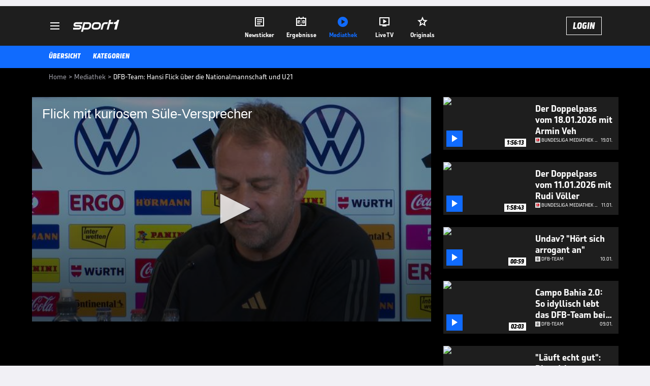

--- FILE ---
content_type: text/html; charset=utf-8
request_url: https://www.sport1.de/tv-video/video/dfb-team-hansi-flick-ueber-die-nationalmannschaft-und-u21-__3F93B73F-9ED1-4B6A-9EAD-C3B6CA8A5262
body_size: 102847
content:
<!DOCTYPE html><html lang="de"><head><meta charSet="utf-8" data-next-head=""/><meta name="viewport" content="width=device-width, initial-scale=1.0, maximum-scale=1.0, user-scalable=no" data-next-head=""/><title data-next-head="">DFB-Team: Hansi Flick über die Nationalmannschaft und U21 </title><meta name="apple-itunes-app" content="app-id=300000385, app-argument=sport1://video/3F93B73F-9ED1-4B6A-9EAD-C3B6CA8A5262" data-next-head=""/><meta property="al:ios:url" content="sport1://video/3F93B73F-9ED1-4B6A-9EAD-C3B6CA8A5262" data-next-head=""/><meta property="al:android:url" content="sport1://video/3F93B73F-9ED1-4B6A-9EAD-C3B6CA8A5262" data-next-head=""/><meta property="al:windows_universal:url" content="sport1://video/3F93B73F-9ED1-4B6A-9EAD-C3B6CA8A5262" data-next-head=""/><link rel="preload" fetchPriority="high" href="https://reshape.sport1.de/c/t/225a116f-bdfa-4237-b99d-2ede4cf678e5/:widthx:height" as="image" data-next-head=""/><link rel="preload" as="script" href="https://consentv2.sport1.de/wrapperMessagingWithoutDetection.js"/><link rel="manifest" href="/manifest.json"/><link rel="preconnect" fetchPriority="high" href="https://reshape.sport1.de"/><link rel="dns-prefetch" fetchPriority="high" href="https://images.sport1.de"/><link rel="dns-prefetch" href="https://sentry.sport1dev.de"/><link rel="apple-touch-icon" href="https://www.sport1.de/favicon-192x192.png"/><link rel="preload" fetchPriority="high" href="https://content.jwplatform.com/libraries/nrRgdCot.js" as="script" type="text/javascript"/><link rel="canonical" href="https://www.sport1.de/tv-video/video/flick-mit-kuriosem-suele-versprecher__3F93B73F-9ED1-4B6A-9EAD-C3B6CA8A5262"/><link rel="alternate" hrefLang="x-default" href="https://www.sport1.de/tv-video/video/flick-mit-kuriosem-suele-versprecher__3F93B73F-9ED1-4B6A-9EAD-C3B6CA8A5262"/><link rel="alternate" hrefLang="de-DE" href="https://www.sport1.de/tv-video/video/flick-mit-kuriosem-suele-versprecher__3F93B73F-9ED1-4B6A-9EAD-C3B6CA8A5262"/><link rel="alternate" hrefLang="de-CH" href="https://www.sport1.de/tv-video/video/flick-mit-kuriosem-suele-versprecher__3F93B73F-9ED1-4B6A-9EAD-C3B6CA8A5262"/><link rel="alternate" hrefLang="de-AT" href="https://www.sport1.de/tv-video/video/flick-mit-kuriosem-suele-versprecher__3F93B73F-9ED1-4B6A-9EAD-C3B6CA8A5262"/><meta name="robots" content="index, follow, max-image-preview:large"/><meta name="copyright" content="SPORT1"/><meta name="publisher" content="SPORT1"/><meta name="cXenseParse:xkr-article_with_video" content="true"/><meta name="cXenseParse:xkr-video-duration" content="03:07"/><meta name="cXenseParse:xkr-tag_icon" content="https://reshape.sport1.de/c/t/a83b30f5-b9e4-4f77-95ee-694ef929ff94/200x200"/><meta name="cXenseParse:xkr-tag_category" content="DFB-Team"/><meta name="article:modified_time" content="2023-06-19T15:09:36.000Z"/><meta name="date" content="2023-06-19T15:09:36.000Z"/><meta property="og:title" content="DFB-Team: Hansi Flick über die Nationalmannschaft und U21 "/><meta name="cXenseParse:xkr-teaser_title" content="Flick mit kuriosem Süle-Versprecher"/><meta name="description" content="Auf der Pressekonferenz vor dem Spiel des DFB-Teams gegen Kolumbien spricht Bundestrainer Hansi Flick über die Nationalmannschaft, U21 und nicht nominierte Spieler wie Serge Gnabry. "/><meta property="og:description" content="Auf der Pressekonferenz vor dem Spiel des DFB-Teams gegen Kolumbien spricht Bundestrainer Hansi Flick über die Nationalmannschaft, U21 und nicht nominierte Spieler wie Serge Gnabry. "/><meta property="og:image" content="https://reshape.sport1.de/c/t/225a116f-bdfa-4237-b99d-2ede4cf678e5/1200x630"/><meta property="og:type" content="video"/><meta property="og:url" content="https://www.sport1.de/tv-video/video/flick-mit-kuriosem-suele-versprecher__3F93B73F-9ED1-4B6A-9EAD-C3B6CA8A5262"/><meta property="og:site_name" content="SPORT1"/><meta property="og:video" content="https://vod-int.sport1.de/3f93b73f-9ed1-4b6a-9ead-c3b6ca8a5262/1-1080p.mp4"/><meta name="referrer" content="no-referrer-when-downgrade"/><link rel="preload" href="/_next/static/media/b3451159d25388a2.p.woff2" as="font" type="font/woff2" crossorigin="anonymous" data-next-font=""/><link rel="preload" href="/_next/static/css/9d7f6c4fc1d8f70f.css" as="style"/><link rel="preload" href="/_next/static/css/5daab6c56e75a56b.css" as="style"/><link rel="preload" href="/_next/static/css/81ad17c0532ee9e5.css" as="style"/><script type="application/ld+json" data-next-head="">{"@context":"https://schema.org","@type":"BreadcrumbList","itemListElement":[{"@type":"ListItem","position":1,"name":"Home","item":"https://www.sport1.de/"},{"@type":"ListItem","position":2,"name":"Mediathek","item":"https://www.sport1.de/tv-video"},{"@type":"ListItem","position":3,"name":"DFB-Team: Hansi Flick über die Nationalmannschaft und U21 ","item":"https://www.sport1.de/tv-video/video/dfb-team-hansi-flick-ueber-die-nationalmannschaft-und-u21-__3F93B73F-9ED1-4B6A-9EAD-C3B6CA8A5262"}]}</script><script>window.dataLayer = window.dataLayer || []; window.dataLayer.push({event: "cmp_disclosure_only"});</script><script data-description="sourcepoint stub code">"use strict";function _typeof(t){return(_typeof="function"==typeof Symbol&&"symbol"==typeof Symbol.iterator?function(t){return typeof t}:function(t){return t&&"function"==typeof Symbol&&t.constructor===Symbol&&t!==Symbol.prototype?"symbol":typeof t})(t)}!function(){var t=function(){var t,e,o=[],n=window,r=n;for(;r;){try{if(r.frames.__tcfapiLocator){t=r;break}}catch(t){}if(r===n.top)break;r=r.parent}t||(!function t(){var e=n.document,o=!!n.frames.__tcfapiLocator;if(!o)if(e.body){var r=e.createElement("iframe");r.style.cssText="display:none",r.name="__tcfapiLocator",e.body.appendChild(r)}else setTimeout(t,5);return!o}(),n.__tcfapi=function(){for(var t=arguments.length,n=new Array(t),r=0;r<t;r++)n[r]=arguments[r];if(!n.length)return o;"setGdprApplies"===n[0]?n.length>3&&2===parseInt(n[1],10)&&"boolean"==typeof n[3]&&(e=n[3],"function"==typeof n[2]&&n[2]("set",!0)):"ping"===n[0]?"function"==typeof n[2]&&n[2]({gdprApplies:e,cmpLoaded:!1,cmpStatus:"stub"}):o.push(n)},n.addEventListener("message",(function(t){var e="string"==typeof t.data,o={};if(e)try{o=JSON.parse(t.data)}catch(t){}else o=t.data;var n="object"===_typeof(o)&&null!==o?o.__tcfapiCall:null;n&&window.__tcfapi(n.command,n.version,(function(o,r){var a={__tcfapiReturn:{returnValue:o,success:r,callId:n.callId}};t&&t.source&&t.source.postMessage&&t.source.postMessage(e?JSON.stringify(a):a,"*")}),n.parameter)}),!1))};"undefined"!=typeof module?module.exports=t:t()}();</script><script data-description="sourcepoint configuration">window._sp_ = {"config":{"accountId":1311,"baseEndpoint":"https://consentv2.sport1.de","propertyHref":"https://tv.sport1.de","propertyId":8089,"managerId":184904,"isSPA":true,"gdpr":{"targetingParams":{"acps":"false"}}}}</script><script async="" id="SourcePointCMPScript">!/bingbot|chrome-lighthouse|cxensebot|facebookexternalhit|facebot|google \(\+https:\/\/developers\.google.com\/\+\/web\/snippet\/\)|googlebot|mediapartners-google|msnbot|twitterbot|yahoocachesystem|ysearch/i.test(navigator.userAgent) && (window.Cypress == undefined) && document.write('<scr' + 'ipt async importance="high" src="https://consentv2.sport1.de/wrapperMessagingWithoutDetection.js"></scr' + 'ipt>')</script><script>(function(w,d,s,l,i){
                function checkCP() {
                    try {
                        if (document.cookie) {
                        var c = document.cookie.split('; ').find(function (c) { return c.indexOf('_cpauthhint=') === 0; });
                        if (c) {
                            var val = c.substring('_cpauthhint='.length);
                            if (val && val.indexOf('1') !== -1) {
                            return true;
                            }
                        }
                        }
                    } catch (e) {}
                    return false;
                    };
                if(checkCP()) {return;}
                w[l]=w[l]||[];
                w[l].push({'gtm.start':new Date().getTime(),event:'gtm.js'});var f=d.getElementsByTagName(s)[0],j=d.createElement(s),dl=l!='dataLayer'?'&l='+l:'';j.async=true;j.src='https://www.googletagmanager.com/gtm.js?id='+i+dl;f.parentNode.insertBefore(j,f);})(window,document,'script','dataLayer','GTM-PRGQ8J6G');</script><script>window.dataLayer = window.dataLayer || [];window.dataLayer.push({site_domain: location.hostname,site_environment: /stag/.test(location.hostname) ? 'staging' : (/local|review/.test(location.hostname) ? 'review' : 'prod'),site_deviceCategory: innerWidth <= 767 ? 'mobile' : 'desktop',...{"event":"site.info","site_language":"de","site_platform":"video"}});(function () {function setAndGetReferrerValues () {let referringPageType;try {referringPageType = sessionStorage.getItem('page_referring_page_type');} catch (e) {}/*** Possible referrers are sport1.de tv.sport1.de and location.hostname,* since all we need is for our referrer to coincide with the current hostname* (helpful for localhost, review, etc., that is, where we do not use the PROD environment)*/const possibleDocumentReferrers = ['www.sport1.de','tv.sport1.de',location.hostname];const shouldAddReferringValues = possibleDocumentReferrers.some((referrer) => document.referrer.includes(referrer));let referringPageInfo = {};if(referringPageType && shouldAddReferringValues){referringPageInfo = {'page_referring_page_type': referringPageType};}try{sessionStorage.setItem('page_referring_page_type',"video");} catch (e) {}return referringPageInfo}if (location.search.includes('b2h=true')) {history.replaceState({ b2h: true }, '', '/');window.dataLayer.push({...{"event":"page.info","page_type":"video","page_content_id":"3F93B73F-9ED1-4B6A-9EAD-C3B6CA8A5262","page_title":"DFB-Team: Hansi Flick über die Nationalmannschaft und U21 ","page_name":"/tv-video/video/dfb-team-hansi-flick-uber-die-nationalmannschaft-und-u21__3F93B73F-9ED1-4B6A-9EAD-C3B6CA8A5262","page_publishing_date":"2023-06-19","page_publishing_time":"15:09:36","page_updated_date":"2023-06-19","page_updated_time":"15:09:36","video_sports":"Fußball","page_sports_tags":"Fußball","video_competition":"DFB-Team","page_competition_tags":"DFB-Team","page_all_tags":"Fußball | DFB-Team","page_ivw_code":"vx_fussball_dfb-team","video_url":"https://vod-int.sport1.de/3f93b73f-9ed1-4b6a-9ead-c3b6ca8a5262/1-1080p.mp4","video_title":"DFB-Team: Hansi Flick über die Nationalmannschaft und U21 ","teaser_title":"Flick mit kuriosem Süle-Versprecher","video_id":"3F93B73F-9ED1-4B6A-9EAD-C3B6CA8A5262","video_provider":"SPORT1","video_category":"fussball/dfb_team,kunden_gesamt","video_keywords":"u21, dfb-team , hansi flick, deutsche nationalmannschaft, EM, Bundestrainer, Europameisterschaft 2024","video_type":"vod","video_duration":"03:07","video_publishing_date":"2023-06-19","video_publishing_time":"13:24:02","ad_unit2":"video","ad_unit3":"fussball","ad_unit4":"dfb-team","ad_section":"mediathek-video","page_adLevel1":"fussball","page_adLevel2":"dfb-team","page_withvideo":"true","page_ads_active":"true"},...setAndGetReferrerValues(),page_referring_widget: "zur-startseite"});} else {const itemId = "PAGE_REFERRING_WIDGET_ID";const pageReferringWidget = localStorage.getItem(itemId);localStorage.setItem(itemId, "");window.dataLayer.push({...{"event":"page.info","page_type":"video","page_content_id":"3F93B73F-9ED1-4B6A-9EAD-C3B6CA8A5262","page_title":"DFB-Team: Hansi Flick über die Nationalmannschaft und U21 ","page_name":"/tv-video/video/dfb-team-hansi-flick-uber-die-nationalmannschaft-und-u21__3F93B73F-9ED1-4B6A-9EAD-C3B6CA8A5262","page_publishing_date":"2023-06-19","page_publishing_time":"15:09:36","page_updated_date":"2023-06-19","page_updated_time":"15:09:36","video_sports":"Fußball","page_sports_tags":"Fußball","video_competition":"DFB-Team","page_competition_tags":"DFB-Team","page_all_tags":"Fußball | DFB-Team","page_ivw_code":"vx_fussball_dfb-team","video_url":"https://vod-int.sport1.de/3f93b73f-9ed1-4b6a-9ead-c3b6ca8a5262/1-1080p.mp4","video_title":"DFB-Team: Hansi Flick über die Nationalmannschaft und U21 ","teaser_title":"Flick mit kuriosem Süle-Versprecher","video_id":"3F93B73F-9ED1-4B6A-9EAD-C3B6CA8A5262","video_provider":"SPORT1","video_category":"fussball/dfb_team,kunden_gesamt","video_keywords":"u21, dfb-team , hansi flick, deutsche nationalmannschaft, EM, Bundestrainer, Europameisterschaft 2024","video_type":"vod","video_duration":"03:07","video_publishing_date":"2023-06-19","video_publishing_time":"13:24:02","ad_unit2":"video","ad_unit3":"fussball","ad_unit4":"dfb-team","ad_section":"mediathek-video","page_adLevel1":"fussball","page_adLevel2":"dfb-team","page_withvideo":"true","page_ads_active":"true"},...setAndGetReferrerValues(),page_referring_widget: pageReferringWidget});}/*** TODO: Ströer, check for better adblock detection* window.dataLayer.push({ event: 'ads.info', ad_blocker: MAGIC!!! });*/}());</script><script>/* 22193201 */ !function(we,Ne){try{function pe(e,t){return we[We("c2V0VGltZW91dA==")](e,t)}function ke(e){return parseInt(e.toString().split(".")[0],10)}we.xxlrq232Flags={};var e=2147483648,t=1103515245,r=12345,l=function(){function d(e,t){var r,l=[],n=typeof e;if(t&&"object"==n)for(r in e)try{l.push(d(e[r],t-1))}catch(e){}return l.length?l:"string"==n?e:e+"\0"}var e="unknown";try{e=d(navigator,void 0).toString()}catch(e){}return function(e){for(var t=0,r=0;r<e.length;r++)t+=e.charCodeAt(r);return t}(d(window.screen,1).toString()+e)+100*(new Date).getMilliseconds()}();function Xe(){return(l=(t*l+r)%e)/(e-1)}function Se(){for(var e="",t=65;t<91;t++)e+=h(t);for(t=97;t<123;t++)e+=h(t);return e}function h(e){return(" !\"#$%&'()*+,-./0123456789:;<=>?@A"+("BCDEFGHIJKLMNOPQRSTUVWXYZ["+"\\\\"[0]+"]^_`a")+"bcdefghijklmnopqrstuvwxyz{|}~")[e-32]}function We(e){var t,r,l,n,d=Se()+"0123456789+/=",x="",f=0;for(e=e.replace(/[^A-Za-z0-9\+\/\=]/g,"");f<e.length;)t=d.indexOf(e[f++]),r=d.indexOf(e[f++]),l=d.indexOf(e[f++]),n=d.indexOf(e[f++]),x+=h(t<<2|r>>4),64!=l&&(x+=h((15&r)<<4|l>>2)),64!=n&&(x+=h((3&l)<<6|n));return x}function Ee(){try{return navigator.userAgent||navigator.vendor||window.opera}catch(e){return"unknown"}}function ye(t,r,l,n){n=n||!1;try{t.addEventListener(r,l,n),we.xxlrqClne.push([t,r,l,n])}catch(e){t.attachEvent&&(t.attachEvent("on"+r,l),we.xxlrqClne.push([t,r,l,n]))}}function c(e,t,r){var l,n;e&&t&&r&&((l=we.xxlrqd5994&&we.xxlrqd5994.a&&we.xxlrqd5994.a[e])&&(n=l&&(l.querySelector("iframe")||l.querySelector("img"))||null,ye(we,"scroll",function(e){r(l,n,Le(t))||(l.removeAttribute("style"),n&&n.removeAttribute("style"))},!1),r(l,n,Le(t))))}function n(e){if(!e)return"";for(var t=We("ISIjJCUmJygpKissLS4vOjs8PT4/QFtcXV5ge3x9"),r="",l=0;l<e.length;l++)r+=-1<t.indexOf(e[l])?We("XA==")+e[l]:e[l];return r}var d=0,x=[];function He(e){x[e]=!1}function Me(e,t){var r,l=d++,n=(we.xxlrqClni&&we.xxlrqClni.push(l),x[l]=!0,function(){e.call(null),x[l]&&pe(n,r)});return pe(n,r=t),l}function V(e){var t,r,e=e.dark?(r="",(t=e).pm?r=t.ab?t.nlf?Ze("kwwsv=22uhvkdsh1vsruw41gh2f2v285fi<86h0646f0gh3h0:i3e0"+we.xxlrqc2fRnd+"24<<{484",-3):Ze("kwwsv=22uhvkdsh1vsruw41gh2f2s2949f3;::0:g<8044<60:3ee0"+we.xxlrqc2fRnd+"26:9{5<<",-3):t.nlf?Ze("kwwsv=22uhvkdsh1vsruw41gh2f2r2:7f6;78:0g5:50eih60g76;0"+we.xxlrqc2fRnd+"24533{9:9",-3):Ze("kwwsv=22uhvkdsh1vsruw41gh2f2o253;534<9069f904;7;0iiif0"+we.xxlrqc2fRnd+"2:84{8<<",-3):t.ab?r=t.mobile?t.aab?t.nlf?Ze("kwwsv=22uhvkdsh1vsruw41gh2f2e2eihg3<<<05;g60ei:f0::6e0"+we.xxlrqc2fRnd+"2<:<{774",-3):Ze("kwwsv=22uhvkdsh1vsruw41gh2f2w2h5;5hfg40i<e30hi3g06g750"+we.xxlrqc2fRnd+"2:84{8<<",-3):t.nlf?Ze("kwwsv=22uhvkdsh1vsruw41gh2f2w2gig9::630647i0f5e404f630"+we.xxlrqc2fRnd+"24534{9:8",-3):Ze("kwwsv=22uhvkdsh1vsruw41gh2f2x2ge3;i:e80f885086f609g670"+we.xxlrqc2fRnd+"2:84{8<<",-3):t.crt?t.aab?Ze("kwwsv=22uhvkdsh1vsruw41gh2f2|248hf5;640g847044:5044;h0"+we.xxlrqc2fRnd+"26:7{634",-3):Ze("kwwsv=22uhvkdsh1vsruw41gh2f2|2fi8:fh360<g8;0;3:h0<:h60"+we.xxlrqc2fRnd+"2<;4{76<",-3):t.aab?t.nlf?Ze("kwwsv=22uhvkdsh1vsruw41gh2f2o2:f3ei87h04:450e:;g045ge0"+we.xxlrqc2fRnd+"26:9{5<<",-3):Ze("kwwsv=22uhvkdsh1vsruw41gh2f2|2464ge539048790;94<0;<430"+we.xxlrqc2fRnd+"24<<{484",-3):t.nlf?Ze("kwwsv=22uhvkdsh1vsruw41gh2f2m2e3:<8<;;0e<<f088h504h840"+we.xxlrqc2fRnd+"2:84{8<<",-3):Ze("kwwsv=22uhvkdsh1vsruw41gh2f2k2g::7ef<g0f8ef0995e0494;0"+we.xxlrqc2fRnd+"24534{9:8",-3):t.nlf?r=Ze("kwwsv=22uhvkdsh1vsruw41gh2f2|2i9<h:igh06:5h0<9f:05hf90"+we.xxlrqc2fRnd+"26:7{634",-3):t.ncna&&(r=Ze("kwwsv=22uhvkdsh1vsruw41gh2f2|286<7gee;0i4<90999e09hgg0"+we.xxlrqc2fRnd+"26:7{634",-3)),r):(t="",(r=e).pm?t=r.ab?r.nlf?Ze("kwwsv=22uhvkdsh1vsruw41gh2f2m2;hg;9f5f0e;:406;g80;3750"+we.xxlrqc2fRnd+"2:84{8<<",-3):Ze("kwwsv=22uhvkdsh1vsruw41gh2f2v28<f7g6h606g9f049;:05iii0"+we.xxlrqc2fRnd+"2534{47<",-3):r.nlf?Ze("kwwsv=22uhvkdsh1vsruw41gh2f2l2744h6<950:59:08f94056:i0"+we.xxlrqc2fRnd+"24533{9:9",-3):Ze("kwwsv=22uhvkdsh1vsruw41gh2f2j25f784fhe099<g0i9;h0ee780"+we.xxlrqc2fRnd+"2<:<{774",-3):r.ab?t=r.mobile?r.aab?r.nlf?Ze("kwwsv=22uhvkdsh1vsruw41gh2f2}297558e3g043840h;84044ie0"+we.xxlrqc2fRnd+"24<<{484",-3):Ze("kwwsv=22uhvkdsh1vsruw41gh2f2m2:<34hg840693<04;630i34f0"+we.xxlrqc2fRnd+"26:7{634",-3):r.nlf?Ze("kwwsv=22uhvkdsh1vsruw41gh2f2y26<4fe48f0f4f30h;e50594;0"+we.xxlrqc2fRnd+"2<:<{774",-3):Ze("kwwsv=22uhvkdsh1vsruw41gh2f2s2<93<f9830g45;0he<;0i96g0"+we.xxlrqc2fRnd+"2<:<{774",-3):r.crt?r.aab?Ze("kwwsv=22uhvkdsh1vsruw41gh2f2f2ii:i<f;;0hg5e0gg3<063h40"+we.xxlrqc2fRnd+"2534{47<",-3):Ze("kwwsv=22uhvkdsh1vsruw41gh2f2g2g667i6<:0<3::0447<0634;0"+we.xxlrqc2fRnd+"26:7{634",-3):r.aab?r.nlf?Ze("kwwsv=22uhvkdsh1vsruw41gh2f2h25ghh38i90438g06fg6064970"+we.xxlrqc2fRnd+"2:7<{934",-3):Ze("kwwsv=22uhvkdsh1vsruw41gh2f2n2h<h46e9e04h;80:f630i9i:0"+we.xxlrqc2fRnd+"2:84{8<<",-3):r.nlf?Ze("kwwsv=22uhvkdsh1vsruw41gh2f2l2g6g:55e706h630:fh60485e0"+we.xxlrqc2fRnd+"2:84{8<<",-3):Ze("kwwsv=22uhvkdsh1vsruw41gh2f2p27<h<676f088fe0;86:0e87f0"+we.xxlrqc2fRnd+"24534{9:8",-3):r.nlf?t=Ze("kwwsv=22uhvkdsh1vsruw41gh2f2q2h4335<7h0;7<<09i9g0966<0"+we.xxlrqc2fRnd+"2:7<{934",-3):r.ncna&&(t=Ze("kwwsv=22uhvkdsh1vsruw41gh2f2f2:77ie8;60f9i407ih;0e4e:0"+we.xxlrqc2fRnd+"24534{9:8",-3)),t);return e}function o(){return we.location.hostname}function Ze(e,t){for(var r="",l=0;l<e.length;l++)r+=h(e.charCodeAt(l)+t);return r}function be(e,t){var r=lt(e);if(!r)return r;if(""!=t)for(var l=0;l<t.length;l++){var n=t[l];"^"==n&&(r=r.parentNode),"<"==n&&(r=r.previousElementSibling),">"==n&&(r=r.nextElementSibling),"y"==n&&(r=r.firstChild)}return r}function f(e,t){var r=0,l=0,t=function(e){for(var t=0,r=0;e;)t+=e.offsetLeft+e.clientLeft,r+=e.offsetTop+e.clientTop,e=e.offsetParent;return{x:t,y:r}}(t);return(e.pageX||e.pageY)&&(r=e.pageX,l=e.pageY),(e.clientX||e.clientY)&&(r=e.clientX+document.body.scrollLeft+document.documentElement.scrollLeft,l=e.clientY+document.body.scrollTop+document.documentElement.scrollTop),{x:r-=t.x,y:l-=t.y}}function Ge(e,t){return t[We("Z2V0Qm91bmRpbmdDbGllbnRSZWN0")]?(r=e,l=Le(l=t),{x:r.clientX-l.left,y:r.clientY-l.top}):f(e,t);var r,l}function ze(e,t){e.addEventListener?ye(e,"click",t,!0):e.attachEvent&&e.attachEvent("onclick",function(){return t.call(e,window.event)})}function De(e,t,r){function l(){return!!t()&&(r(),!0)}var n;l()||(n=Me(function(){l()&&He(n)},250),l())}function s(){we.xxlrq232Flags.trub||(we.xxlrq232Flags.trub=!0,Ue(Ze("kwwsv=22uhvkdsh1vsruw41gh2f2x269:hh<fi0i97f0574;0e35i0"+we.xxlrqc2fRnd+"24534{9:8",-3),null,null),"function"==typeof SVDCITrUbDet&&SVDCITrUbDet())}function i(){var V=0,v=Me(function(){if("function"==typeof __tcfapi&&(__tcfapi("addEventListener",2,function(e,t){!t||e.eventStatus&&"tcloaded"!==e.eventStatus&&"useractioncomplete"!==e.eventStatus||(we.xxlrq232Flags.tcf=e)}),1)){if(He(v),we.xxlrqf9asdl&&!we.xxlrq784Injct){we.xxlrq784Injct=!0,we.xxlrq489Pc={},we.xxlrq965Oc=[],we.xxlrq7fbAm={},we.xxlrqdd5Av={},we.xxlrqf96Aw={},we.xxlrq0d2Rqr={},we.xxlrq14eRqq=[],we.xxlrqdd5Avt={},we.xxlrq767Ev={};if(we.xxlrq232Flags.xxlrqnpm=!1,we.xxlrq232Flags.npm=!1,dt(nt("[class*=s1-ad-banner]"),function(e,t){t.className+=" bobj"+e}),dt(nt("[class*=s1-ad-topmobile]:not(.s1-ad-topmobile1):not(.s1-ad-topmobile), #betsense"),function(e,t){t.className+=" mrobj"+e}),we.xxlrq232Flags.tcf&&we.xxlrq232Flags.tcf.purpose.consents[10]&&we.xxlrq232Flags.tcf.vendor.consents[539]&&(!we.xxlrq232Flags.tcf.publisher.restrictions[10]||1!==we.xxlrq232Flags.tcf.publisher.restrictions[10][539])){if(xxlrq232Flags.pt64als){var e=xxlrq232Flags.bab36it,i=xxlrq232Flags.mb457el||10,s=xxlrq232Flags.ig068BP||{},a=function(){var d=qe("style"),x=!(d.type="text/css"),f=qe("style"),h=!(f.type="text/css");return function(e,t){if(t)if("b"!==e||x)"r"===e&&(h?(n=(l=f).sheet).insertRule(t,0):(h=!0,Qe(f,t),Fe(Ne.body,f)));else{if(x=!0,s)for(var r=0;r<s.length;r++)t=t.replace(new RegExp("([;{])"+s[r]+": [^;]+;","g"),"$1");var l="[^:;{",n="!important;";t=t.replace(new RegExp(l+"}]+: [^;]+\\s"+n,"g"),""),Qe(d,t),Ne.head.insertBefore(d,Ne.head.firstChild)}}}();if(e){if(e.length>i){for(var t=0,c=[0],r=[e[0]],l=1;l<i;l++){for(;-1<c.indexOf(t);)t=ke(Xe()*e.length);c.push(t),r[l]=e[t]}e=r,xxlrq232Flags.bab36it=r}for(var o={},n=0;n<e.length;n++){var d,x,f="string"==typeof e[n]?lt(e[n]):e[n];f&&f instanceof Node&&((d={element:f,co91fso:{},rcc99cls:st(7),co0datx:""}).co0datx+="."+d.rcc99cls+"{",s&&-1!==s.indexOf("position")||(x=U(f,"position"),d.co91fso.position=x,d.co0datx+="position:"+x+";"),s&&-1!==s.indexOf("left")||(x=U(f,"left"),d.co91fso.left=x,d.co0datx+="left:"+x+";"),s&&-1!==s.indexOf("top")||(x=U(f,"top"),d.co91fso.top=x,d.co0datx+="top:"+x+";"),s&&-1!==s.indexOf("right")||(x=U(f,"right"),d.co91fso.right=x,d.co0datx+="right:"+x+";"),s&&-1!==s.indexOf("bottom")||(x=U(f,"bottom"),d.co91fso.bottom=x,d.co0datx+="bottom:"+x+";"),s&&-1!==s.indexOf("cursor")||(x=U(f,"cursor"),d.co91fso.cursor=x,d.co0datx+="cursor:"+x+";"),s&&-1!==s.indexOf("z-index")||(x=U(f,"z-index"),d.co91fso["z-index"]=x,d.co0datx+="z-index:"+x+";"),s&&-1!==s.indexOf("width")||(x=U(f,"width"),d.co91fso.width=x,d.co0datx+="width:"+x+";"),s&&-1!==s.indexOf("height")||(x=U(f,"height"),d.co91fso.height=x,d.co0datx+="height:"+x+";"),s&&-1!==s.indexOf("max-width")||(x=U(f,"max-width"),d.co91fso["max-width"]=x,d.co0datx+="max-width:"+x+";"),s&&-1!==s.indexOf("margin")||(x=U(f,"margin"),d.co91fso.margin=x,d.co0datx+="margin:"+x+";"),s&&-1!==s.indexOf("content")||(x=U(f,"content"),d.co91fso.content=x,d.co0datx+="content:"+x+";"),s&&-1!==s.indexOf("background")||(x=U(f,"background"),d.co91fso.background=x,d.co0datx+="background:"+x+";"),s&&-1!==s.indexOf("color")||(x=U(f,"color"),d.co91fso.color=x,d.co0datx+="color:"+x+";"),s&&-1!==s.indexOf("font-size")||(x=U(f,"font-size"),d.co91fso["font-size"]=x,d.co0datx+="font-size:"+x+";"),s&&-1!==s.indexOf("font-weight")||(x=U(f,"font-weight"),d.co91fso["font-weight"]=x,d.co0datx+="font-weight:"+x+";"),s&&-1!==s.indexOf("font-family")||(x=U(f,"font-family"),d.co91fso["font-family"]=x,d.co0datx+="font-family:"+x+";"),s&&-1!==s.indexOf("text-align")||(x=U(f,"text-align"),d.co91fso["text-align"]=x,d.co0datx+="text-align:"+x+";"),s&&-1!==s.indexOf("padding")||(x=U(f,"padding"),d.co91fso.padding=x,d.co0datx+="padding:"+x+";"),s&&-1!==s.indexOf("box-sizing")||(x=U(f,"box-sizing"),d.co91fso["box-sizing"]=x,d.co0datx+="box-sizing:"+x+";"),s&&-1!==s.indexOf("pointer-events")||(x=U(f,"pointer-events"),d.co91fso["pointer-events"]=x,d.co0datx+="pointer-events:"+x+";"),s&&-1!==s.indexOf("line-height")||(x=U(f,"line-height"),d.co91fso["line-height"]=x,d.co0datx+="line-height:"+x+";"),s&&-1!==s.indexOf("display")||(x=U(f,"display"),d.co91fso.display=x,d.co0datx+="display:"+x+";"),s&&-1!==s.indexOf("transition")||(x=U(f,"transition"),d.co91fso.transition=x,d.co0datx+="transition:"+x+";"),s&&-1!==s.indexOf("border-top")||(x=U(f,"border-top"),d.co91fso["border-top"]=x,d.co0datx+="border-top:"+x+";"),s&&-1!==s.indexOf("box-shadow")||(x=U(f,"box-shadow"),d.co91fso["box-shadow"]=x,d.co0datx+="box-shadow:"+x+";"),s&&-1!==s.indexOf("margin-left")||(x=U(f,"margin-left"),d.co91fso["margin-left"]=x,d.co0datx+="margin-left:"+x+";"),s&&-1!==s.indexOf("background-color")||(x=U(f,"background-color"),d.co91fso["background-color"]=x,d.co0datx+="background-color:"+x+";"),s&&-1!==s.indexOf("opacity")||(x=U(f,"opacity"),d.co91fso.opacity=x,d.co0datx+="opacity:"+x+";"),s&&-1!==s.indexOf("visibility")||(x=U(f,"visibility"),d.co91fso.visibility=x,d.co0datx+="visibility:"+x+";"),s&&-1!==s.indexOf("background-size")||(x=U(f,"background-size"),d.co91fso["background-size"]=x,d.co0datx+="background-size:"+x+";"),s&&-1!==s.indexOf("background-position")||(x=U(f,"background-position"),d.co91fso["background-position"]=x,d.co0datx+="background-position:"+x+";"),s&&-1!==s.indexOf("background-repeat")||(x=U(f,"background-repeat"),d.co91fso["background-repeat"]=x,d.co0datx+="background-repeat:"+x+";"),s&&-1!==s.indexOf("border")||(x=U(f,"border"),d.co91fso.border=x,d.co0datx+="border:"+x+";"),s&&-1!==s.indexOf("border-radius")||(x=U(f,"border-radius"),d.co91fso["border-radius"]=x,d.co0datx+="border-radius:"+x+";"),s&&-1!==s.indexOf("url(data")||(x=U(f,"url(data"),d.co91fso["url(data"]=x,d.co0datx+="url(data:"+x+";"),s&&-1!==s.indexOf("text-decoration")||(x=U(f,"text-decoration"),d.co91fso["text-decoration"]=x,d.co0datx+="text-decoration:"+x+";"),s&&-1!==s.indexOf("margin-right")||(x=U(f,"margin-right"),d.co91fso["margin-right"]=x,d.co0datx+="margin-right:"+x+";"),s&&-1!==s.indexOf("rotate")||(x=U(f,"rotate"),d.co91fso.rotate=x,d.co0datx+="rotate:"+x+";"),s&&-1!==s.indexOf("margin-bottom")||(x=U(f,"margin-bottom"),d.co91fso["margin-bottom"]=x,d.co0datx+="margin-bottom:"+x+";"),s&&-1!==s.indexOf("flex-direction")||(x=U(f,"flex-direction"),d.co91fso["flex-direction"]=x,d.co0datx+="flex-direction:"+x+";"),s&&-1!==s.indexOf("flex")||(x=U(f,"flex"),d.co91fso.flex=x,d.co0datx+="flex:"+x+";"),s&&-1!==s.indexOf("border-width")||(x=U(f,"border-width"),d.co91fso["border-width"]=x,d.co0datx+="border-width:"+x+";"),s&&-1!==s.indexOf("border-style")||(x=U(f,"border-style"),d.co91fso["border-style"]=x,d.co0datx+="border-style:"+x+";"),s&&-1!==s.indexOf("filter")||(x=U(f,"filter"),d.co91fso.filter=x,d.co0datx+="filter:"+x+";"),s&&-1!==s.indexOf("direction")||(x=U(f,"direction"),d.co91fso.direction=x,d.co0datx+="direction:"+x+";"),d.co0datx+="} ",o[e[n]]=d,a("b",""+We(Ze(We("[base64]"),-3))),a("r",d.co0datx),f.className+=" "+d.rcc99cls,f.className+=" zyyosrc",f.className+=" oqrouvhhcq",f.className+=" sdjmjdtmr",f.className+=" noeiuxf",f.className+=" ainzhpxqzr",f.className+=" sqgmnri",f.className+=" ggvwqdqez",f.className+=" qyaibkxel")}}}var h=qe("style");h.type="text/css",Qe(h,""+We(Ze(We("[base64]"),-3))),Fe(O,h),we.xxlrqCln.push(h),setTimeout(R.bind(null,[]),0)}else{var u=!1;__tcfapi("addEventListener",2,function(e,t){u||!t||e.eventStatus&&"tcloaded"!==e.eventStatus&&"useractioncomplete"!==e.eventStatus||(we.xxlrq232Flags.tcf=e,!we.xxlrq232Flags.tcf.purpose.consents[10]||!we.xxlrq232Flags.tcf.vendor.consents[539]||we.xxlrq232Flags.tcf.publisher.restrictions[10]&&1===we.xxlrq232Flags.tcf.publisher.restrictions[10][539]||(u=!0,q()))}),G=!1}}}else 40<++V&&He(v)},500)}function R(e){var l,n,t=[];function i(e){var r=qe("div"),e=(n[""+We(Ze(We("VzZZM1xxTWtkWjd3V1o8bGRae29PWVFRVFlNWFVuWUlVRjRMXVpJbmVKb3hdVEBA"),-3))]=r,n[""+We(Ze(We("UFdYNVFHREA="),-3))]=r,et(l[""+We(Ze(We("VzZZM1xxTWtkWjd3V1o8bGRae29PWVFRVFlNWFVuWUlVRjRMXVpJbmVKb3hdVEBA"),-3))]=r,"mltjTa "),Fe(e,r),we.xxlrqd5994.w[15640]=r,qe("div"));Qe(e,""+We(Ze(We("[base64]"),-3))),dt(e.childNodes,function(e,t){Ie(r,t),we.xxlrqCln.push(t)});Be([{function:function(e,t){var r=lt("#sftblg");r&&we.xxlrq232Flags&&"boolean"==typeof we.xxlrq232Flags.isDarkMode&&r&&we.xxlrq232Flags.isDarkMode&&r.classList.add("drlogo")}}],r,15640),we.xxlrqCln.push(r)}function a(e){var t=qe("div");n[""+We(Ze(We("VzZZM1xxTWtkWjd3V1o8bGRae29PWVFRVFlNWFVuWUlVRjRbZnBJemZKWXw="),-3))]=t,n[""+We(Ze(We("UFdYNVFHSEA="),-3))]=t,tt(l[""+We(Ze(We("VzZZM1xxTWtkWjd3V1o8bGRae29PWVFRVFlNWFVuWUlVRjRbZnBJemZKWXw="),-3))]=t,"shydVHONDx"),Ie(e,t),we.xxlrqd5994.w[15641]=t,we.xxlrqCln.push(t)}function c(e){var t=qe("div");n[""+We(Ze(We("VzZZM1xxTWtkWjd3WDM0RVhvVUpVWFlIT1lnfFxbRXpdW0xA"),-3))]=t,n[""+We(Ze(We("UFdYfFBHXEA="),-3))]=t,et(l[""+We(Ze(We("VzZZM1xxTWtkWjd3WDM0RVhvVUpVWFlIT1lnfFxbRXpdW0xA"),-3))]=t,"MrHVHO "),Ie(e,t),we.xxlrqd5994.w[15206]=t,we.xxlrqCln.push(t)}function o(e){var t=qe("div");n[""+We(Ze(We("WTVJdmVLRWtmSll8T1lnfFxbRXpdW0xA"),-3))]=t,n[""+We(Ze(We("UFdUN1BXZkA="),-3))]=t,et(l[""+We(Ze(We("WTVJdmVLRWtmSll8T1lnfFxbRXpdW0xA"),-3))]=t,"TkfAVFXzP "),Ie(e,t);Be([{function:function(e,t){var r=e.parentElement;r&&-1<r.className.indexOf("s1-ad-container")&&(ft(r,"beforeBegin",e),r=e.parentElement),r&&r.parentElement&&Ce(r.parentElement,"margin-bottom","0","")}}],we.xxlrqd5994.w[14817]=t,14817),we.xxlrqCln.push(t)}function u(e){var r=qe("div"),e=(n[""+We(Ze(We("VzZZM1xxTWtkWjd3V1o8bGRae29PWVFRVFlNWFVuWUlVRjRXZUo8M2Z6QEA="),-3))]=r,n[""+We(Ze(We("UFdYNVFHTEA="),-3))]=r,et(l[""+We(Ze(We("VzZZM1xxTWtkWjd3V1o8bGRae29PWVFRVFlNWFVuWUlVRjRXZUo8M2Z6QEA="),-3))]=r,"InphjQxnw "),Fe(e,r),we.xxlrqd5994.w[15642]=r,qe("div"));Qe(e,""+We(Ze(We("[base64]"),-3))),dt(e.childNodes,function(e,t){Ie(r,t),we.xxlrqCln.push(t)}),we.xxlrqCln.push(r)}function V(e){var r=qe("div"),e=(n[""+We(Ze(We("VzZZM1xxTWtkWjd3WDM0RVhvVUpVWFlIT1hrb1xaVXZkWjhv"),-3))]=r,n[""+We(Ze(We("UFdYfFBHZkA="),-3))]=r,et(l[""+We(Ze(We("VzZZM1xxTWtkWjd3WDM0RVhvVUpVWFlIT1hrb1xaVXZkWjhv"),-3))]=r,"nDCqVdOXs "),e.firstChild?Ie(e.firstChild,r):Fe(e,r),we.xxlrqd5994.w[15207]=r,qe("div"));Qe(e,""+We(Ze(We("[base64]"),-3))),dt(e.childNodes,function(e,t){Ie(r,t),we.xxlrqCln.push(t)});Be([{function:function(e,t){var r=Me(function(){var e=lt("[data-nsf='d']"),t=lt(".sf_hl");e&&t&&(He(r),Fe(t,e),Ce(e,"display","block","important"))},250),l=lt("#sftblg");l&&(-1<location.pathname.indexOf("/tv-video/video")&&Ce(l,"font-size","40px"),we.xxlrq232Flags&&"boolean"==typeof we.xxlrq232Flags.isDarkMode&&l&&we.xxlrq232Flags.isDarkMode&&l.classList.add("drlogo"))}}],r,15207),we.xxlrqCln.push(r)}function v(e){var t=qe("div");n[""+We(Ze(We("VzZZM1xxTWtkWjd3WDM0RVhvVUpVWFlIT1lRdmU2VX0="),-3))]=t,n[""+We(Ze(We("UFdYfFBHakA="),-3))]=t,tt(l[""+We(Ze(We("VzZZM1xxTWtkWjd3WDM0RVhvVUpVWFlIT1lRdmU2VX0="),-3))]=t,"pswuiC"),et(t,"IsrpfWuv "),Fe(e,t);Be([{function:function(e,t){function r(){return lt(".outbrain-widget-wrapper [data-widget-id='AR_1'], .outbrain-widget-wrapper [data-widget-id='AR_2'], .outbrain-widget-wrapper [data-widget-id='AR_3'], .outbrain-widget-wrapper [data-widget-id='AR_4']")}we.xxlrq232Flags.htobsp=function(){var e;lt("#htobsp")||(tt(e=qe("style"),"htobsp"),Qe(e,".ob-cards > *.OUTBRAIN:not([data-widget-id='FMS_CO_1']) { display: none !important; }"),Fe(Ne.head,e))};var l,n=r(),d=lt(".OB-REACT-WRAPPER"),x="AR_1"===n.dataset.widgetId?[1,2,1,2,1,1]:[1,1,1,1,3],f="AR_1"===n.dataset.widgetId?"sfs":"sfl";dt(x,function(e,t){for(var r,l=0;l<t;l++){var n=f+(e+1)+"_"+(l+1);lt("."+n)||(n=n,r=void 0,(r=qe("div")).className=n,Fe(d,r))}}),we.xxlrqd599tc.pm?lt(".sf_hl")||n.insertAdjacentHTML("afterBegin",'<div class="sf_hl"></div>'):l=Me(function(){var e=r();e||He(l),dt(e.querySelectorAll(".ob-cards > *.OUTBRAIN[data-widget-id='FMS_CO_1']"),function(e,t){for(var r=0;r<x[e];r++){var l=lt("."+f+(e+1)+"_"+(r+1)+":not(.loc)");l&&(ft(t,"beforeBegin",l),l.classList.add("loc"))}})},250)}}],we.xxlrqd5994.w[15208]=t,15208),we.xxlrqCln.push(t)}function R(e){var t=qe("div");n[""+We(Ze(We("VzZZM1xxTWtkWjd3WDM0RVhvVUpVWFlIT1lRdmU2VX1PWDw0Zm9nc11KZ29nREBA"),-3))]=t,n[""+We(Ze(We("UFdYfFFHVEA="),-3))]=t,tt(l[""+We(Ze(We("VzZZM1xxTWtkWjd3WDM0RVhvVUpVWFlIT1lRdmU2VX1PWDw0Zm9nc11KZ29nREBA"),-3))]=t,"gayoCxwrri"),et(t,"YmIvEGTh "),Fe(e,t);Be([{function:function(e,t){var d=lt('.outbrain-widget-wrapper[data-testid$="AR_1"], .outbrain-widget-wrapper[data-testid$="AR_3"], .outbrain-widget-wrapper[data-testid$="AR_2"], .outbrain-widget-wrapper[data-testid$="AR_4"]');function x(e){var t=qe("div");return t.className=e,t}we.xxlrq232Flags.htobsp=function(){var e=d.querySelector(".OB-REACT-WRAPPER"),e=(e&&Ce(e,"display","none","important"),lt(".sf_hl"));e&&Ce(e,"display","block","")};var r=-1<d.dataset.testid.indexOf("AR_1")?[1,2,1,2,1,1]:[1,1,1,1,3],f=-1<d.dataset.testid.indexOf("AR_1")?"sfs":"sfl",h=0;dt(r,function(e,t){for(var r=0;r<t;r++){var l=f+(e+1)+"_"+(r+1);lt("."+l)||(l=x(l),Fe(d,l))}var n="reco_"+f+"_"+(h+1);lt("."+n)||(n=x(n),Fe(d,n)),h++}),lt(".sf_hl")||d.insertAdjacentHTML("afterBegin",'<div class="sf_hl" style="display: none;"></div>')}}],we.xxlrqd5994.w[15244]=t,15244),we.xxlrqCln.push(t)}l=e,n=t,De(0,function(){var e=!0,t=be(""+We(Ze(We("TDZRcFs1a3ZbNTR5XGpAQA=="),-3)),"");return e=(e=e&&t)&&e.getBoundingClientRect().top-we.innerHeight<=1400},function(){var e,t;e=i,!we.xxlrqbadMobile||(t=be(""+We(Ze(We("TDZRcFs1a3ZbNTR5XGpAQA=="),-3)),""))&&e(t)}),De(0,function(){return be(""+We(Ze(We("T3A8NGdKTXxcWm94T1tnc11KZ29nRjQ2ZnBJemZKWXw="),-3)),"")},function(){var e,t;e=a,"/"===location.pathname||!we.xxlrqbadMobile||lt("[class*=layout][class*=main-content]")||(t=be(""+We(Ze(We("T3A8NGdKTXxcWm94T1tnc11KZ29nRjQ2ZnBJemZKWXw="),-3)),""))&&e(t)}),De(0,function(){return be(""+We(Ze(We("[base64]"),-3)),"")},function(){var e,t;e=c,we.xxlrqbadMobile||lt("[class*=layout][class*=main-content]")||(t=be(""+We(Ze(We("[base64]"),-3)),""))&&e(t)}),De(0,function(){return be(""+We(Ze(We("T3BNeVxwcnpPRkVlXDV7a2Y2UHRTWntraFo8NGdGNGdaNVF2XFtRfU5tM3dccDxuaFkzalNsRW5kW1xA"),-3)),"")},function(){var e,t;e=o,-1===location.pathname.indexOf("tv-video")&&1120<=(we.innerWidth||Ne.documentElement.clientWidth||Ne.body.clientWidth)&&((t=be(""+We(Ze(We("T3BNeVxwcnpPRkVlXDV7a2Y2UHRTWntraFo8NGdGNGdaNVF2XFtRfU5tM3dccDxuaFkzalNsRW5kW1xA"),-3)),""))&&e(t))}),De(0,function(){return n[""+We(Ze(We("UFdYNVFHSEA="),-3))]},function(){var e,t;e=u,!we.xxlrqbadMobile||(t=n[""+We(Ze(We("UFdYNVFHSEA="),-3))])&&e(t)}),De(0,function(){return n[""+We(Ze(We("UFdYfFBHXEA="),-3))]},function(){var e,t;e=V,we.xxlrqbadMobile||(t=n[""+We(Ze(We("UFdYfFBHXEA="),-3))])&&e(t)}),De(0,function(){var e=!0,e=n[""+We(Ze(We("UFdYfFBHXEA="),-3))],t=be(""+We(Ze(We("[base64]"),-3)),""),t=(e=e&&t,be(""+We(Ze(We("T248Rk9ZTUlUWFFYT1lnVlRZRVRVWUxA"),-3)),""));return e=e&&t},function(){var e,t;e=v,!(-1<location.search.indexOf("theirwidget")||-1<location.hash.indexOf("theirwidget"))||(t=n[""+We(Ze(We("UFdYfFBHXEA="),-3))])&&e(t)}),De(0,function(){var e=!0,e=n[""+We(Ze(We("UFdYfFBHXEA="),-3))],t=be(""+We(Ze(We("T248Rk9ZTUlUWFFYT1lnVlRZRVRVWUxA"),-3)),""),t=(e=e&&t,be(""+We(Ze(We("[base64]"),-3)),""));return e=e&&t},function(){var e,t;e=R,-1!==location.search.indexOf("theirwidget")||-1!==location.hash.indexOf("theirwidget")||(t=n[""+We(Ze(We("UFdYfFBHXEA="),-3))])&&e(t)});var h=e,e=t,t=(-1<location.search.indexOf("test=true")||location.hash.indexOf("test=true"),we.xxlrq8d1Ptl=17,we.xxlrq3b2Pl=0,!1),r=function(n,d,x,f){we.xxlrqd5994.ep.add(14820),x||((new Date).getTime(),Ue(Ze("kwwsv=22uhvkdsh1vsruw41gh2f2l2<:gf:e6f04;hf0:73f04:4f0"+we.xxlrqc2fRnd+"24<<{484",-3),function(){var e,t,r,l;x||(x=!0,(e=this).height<2?me(14820,d,!1):f==we.xxlrqc2fRnd&&(t=n,r=qe("div"),rt(h[""+We(Ze(We("VG5JR1Z6QEA="),-3))]=r,Je()),tt(r,"DsIEQi"),l=e,we.xxlrq7fbAm[14820]&&(je(we.xxlrq7fbAm[14820]),we.xxlrq7fbAm[14820]=!1),ze(l,function(e,t){if(!we.xxlrq489Pc[14820]){e.preventDefault(),e.stopPropagation();for(var r=Ge(e,this),l=0;l<we.xxlrq965Oc.length;l++){var n,d=we.xxlrq965Oc[l];if(14820==d.p)if(r.x>=d.x&&r.x<d.x+d.w&&r.y>=d.y&&r.y<d.y+d.h)return void(d.u&&(n=0<d.t.length?d.t:"_self",n=0==e.button&&e.ctrlKey?"_blank":n,Te(we,d.u,d.u,n,!0)))}var x=[Ze("kwwsv=22uhvkdsh1vsruw41gh2f2x24h:5<83f0;7h:097550ih630"+we.xxlrqc2fRnd+"2<:<{774",-3)],f=[Ze("kwwsv=22uhvkdsh1vsruw41gh2f2p29h6gi7if0e;eg04h6i0:9g60"+we.xxlrqc2fRnd+"2<:<{774",-3)],x=x[+ke(+r.y/this.offsetHeight)+ke(+r.x/this.offsetWidth)],f=f[+ke(+r.y/this.offsetHeight)+ke(+r.x/this.offsetWidth)];Te(we,x,f,"_blank",!1)}}),Fe(r,e),t.firstChild?Ie(t.firstChild,r):Fe(t,r),we.xxlrqd5994.a[14820]=r,we.xxlrqCln.push(r),Be([{selectorAll:"[data-testid=Standard-Header-HeaderBanner], footer, [class*=layout-] > .header-block, #main > [class*=layout-]",cssApply:{"z-index":"10"}},{selector:".s1-main-content",cssApply:{padding:"5px"}},{selector:"#main > [class*=layout-]",cssApply:{background:"transparent"}},{selector:"[class*=layout-][class*=-body] > [class*=layout-][class*=wrapper]",cssApply:{background:"white"}},{selectorAll:".s1-teaser-card-content",cssApply:{overflow:"hidden"}},{function:function(e,t){var r=lt("[data-testid=main-text-node]"),l=lt("[data-testid=TabBar-CompetitionsTabBar]:nth-of-type(2)");r&&r.parentElement&&r.parentElement.parentElement&&(Ce(r.parentElement.parentElement,"background-color","rgb(241, 240, 245)",""),Ce(r.parentElement.parentElement,"z-index","10","")),l&&l.parentElement&&(Ce(l.parentElement,"z-index","10",""),(r=l.parentElement.querySelector("div:first-child"))&&Ce(r,"margin-top","0","")),lt("[class*=layout-][class*=-body]")&&(Qe(l=qe("style"),"main > [class*=layout-][class*=-body]>* {margin-bottom: 0 !important; }"),Fe(Ne.head,l)),we.xxlrqd5994.a[14815]&&we.xxlrqd5994.a[14815].classList.add("xxlrqHid")}}],r,14820),ct(r,14820,Ze("kwwsv=22uhvkdsh1vsruw41gh2f2f26e:5h;g7088i;093770fg850"+we.xxlrqc2fRnd+"24534{9:8",-3),function(){}),me(14820,d,!0)))},function(){me(14820,d,!1)}))},d=me,r=(1120<=(we.innerWidth||Ne.documentElement.clientWidth||Ne.body.clientWidth)?(g=be(""+We(Ze(We("XHA8bmhUQEA="),-3)),""))?r(g,!t,!1,we.xxlrqc2fRnd):d(14820,!t,!1):d(14820,!t,!1),!1),g=function n(d,x,e,t){we.xxlrqd5994.ep.add(14809);if(e)return;var f=(new Date).getTime();var r=Ze("kwwsv=22uhvkdsh1vsruw41gh2f2j24f<<47f80i3870848i0:ii;0"+we.xxlrqc2fRnd+"2:84{8<<",-3);r+="#"+f;Ue(r,function(){var l;e||(e=!0,(l=this).height<2?me(14809,x,!1):t==we.xxlrqc2fRnd&&it(p,function(){var e=d,t=qe("div"),r=(rt(h[""+We(Ze(We("VG5vUFdEQEA="),-3))]=t,Je()),tt(p.adContainer=t,"kKvFYsj"),et(t,"bgmRNrH "),l),r=(we.xxlrq7fbAm[14809]&&je(we.xxlrq7fbAm[14809]),we.xxlrqd5994.r[14809]=!0,ze(r,function(e,t){if(!we.xxlrq489Pc[14809]){e.preventDefault(),e.stopPropagation();for(var r=Ge(e,this),l=0;l<we.xxlrq965Oc.length;l++){var n,d=we.xxlrq965Oc[l];if(14809==d.p)if(r.x>=d.x&&r.x<d.x+d.w&&r.y>=d.y&&r.y<d.y+d.h)return void(d.u&&(n=0<d.t.length?d.t:"_self",n=0==e.button&&e.ctrlKey?"_blank":n,Te(we,d.u,d.u,n,!0)))}var x=[Ze("kwwsv=22uhvkdsh1vsruw41gh2f2t25f:5<h8f049f40<<h:089730"+we.xxlrqc2fRnd+"2:84{8<<",-3),Ze("kwwsv=22uhvkdsh1vsruw41gh2f2e249hh9<:40<3g;0ee38086;:0"+we.xxlrqc2fRnd+"24<<{484",-3),Ze("kwwsv=22uhvkdsh1vsruw41gh2f2g2456i<f34079i80:fi404g750"+we.xxlrqc2fRnd+"26:9{5<<",-3),Ze("kwwsv=22uhvkdsh1vsruw41gh2f2j27igg4:65065<407gef06<540"+we.xxlrqc2fRnd+"2:84{8<<",-3),Ze("kwwsv=22uhvkdsh1vsruw41gh2f2g24h7:569f0;5380hf:g06i;90"+we.xxlrqc2fRnd+"24534{9:8",-3),Ze("kwwsv=22uhvkdsh1vsruw41gh2f2z2836e8<i;0586:0<4580hf6i0"+we.xxlrqc2fRnd+"2534{47<",-3),Ze("kwwsv=22uhvkdsh1vsruw41gh2f2m24<738g780f84306fh60gh7f0"+we.xxlrqc2fRnd+"2<:<{774",-3),Ze("kwwsv=22uhvkdsh1vsruw41gh2f2k2g;436<460956e0;6;80i:6e0"+we.xxlrqc2fRnd+"2534{47<",-3),Ze("kwwsv=22uhvkdsh1vsruw41gh2f2u2<e38e<:906:f30<4f;0e8h:0"+we.xxlrqc2fRnd+"2<:<{774",-3),Ze("kwwsv=22uhvkdsh1vsruw41gh2f2}27ffe58i80467g06:4e0;75f0"+we.xxlrqc2fRnd+"26:9{5<<",-3),Ze("kwwsv=22uhvkdsh1vsruw41gh2f2z27;88ef:40869f09i6;0h<g30"+we.xxlrqc2fRnd+"24534{9:8",-3),Ze("kwwsv=22uhvkdsh1vsruw41gh2f2e2he<85:4307;<70869i0eh;h0"+we.xxlrqc2fRnd+"24<<{484",-3)],f=[Ze("kwwsv=22uhvkdsh1vsruw41gh2f2s28:<<<g;g08g<f077590e:e70"+we.xxlrqc2fRnd+"2:84{8<<",-3),Ze("kwwsv=22uhvkdsh1vsruw41gh2f2p248937h6604eh:0<599078390"+we.xxlrqc2fRnd+"2534{47<",-3),Ze("kwwsv=22uhvkdsh1vsruw41gh2f2j24h3f3<h30egi705<:304g370"+we.xxlrqc2fRnd+"2<;4{76<",-3),Ze("kwwsv=22uhvkdsh1vsruw41gh2f2}2g:657fg40e5;30;eg90h46<0"+we.xxlrqc2fRnd+"2534{47<",-3),Ze("kwwsv=22uhvkdsh1vsruw41gh2f2g2e7fh8i<i049<50;5e40g;g80"+we.xxlrqc2fRnd+"2:84{8<<",-3),Ze("kwwsv=22uhvkdsh1vsruw41gh2f2t247334h:40h<e60g:9f0i;6<0"+we.xxlrqc2fRnd+"2<:<{774",-3),Ze("kwwsv=22uhvkdsh1vsruw41gh2f2i2iigige85067ih085f:0g:870"+we.xxlrqc2fRnd+"2534{47<",-3),Ze("kwwsv=22uhvkdsh1vsruw41gh2f2l2:e:58iff0;5gi08i34044:50"+we.xxlrqc2fRnd+"24534{9:8",-3),Ze("kwwsv=22uhvkdsh1vsruw41gh2f2i2;;3gi9;8084g70f97h0<4:g0"+we.xxlrqc2fRnd+"2<:<{774",-3),Ze("kwwsv=22uhvkdsh1vsruw41gh2f2o24hfi585g0:i440f385063760"+we.xxlrqc2fRnd+"24534{9:8",-3),Ze("kwwsv=22uhvkdsh1vsruw41gh2f2n2f5e84e::0<ei60gif<0f<980"+we.xxlrqc2fRnd+"26:7{634",-3),Ze("kwwsv=22uhvkdsh1vsruw41gh2f2j273:i9h:30;9;h07h8e0ieee0"+we.xxlrqc2fRnd+"24<<{484",-3)],x=x[12*ke(+r.y/this.offsetHeight)+ke(12*r.x/this.offsetWidth)],f=f[12*ke(+r.y/this.offsetHeight)+ke(12*r.x/this.offsetWidth)];Te(we,x,f,"_blank",!1)}}),Fe(t,l),Ie(e,t),we.xxlrqd5994.a[14809]=t,we.xxlrqCln.push(t),Be([{function:function(e,t){var r=e.parentElement;-1<r.className.indexOf("s1-ad-container")&&(ft(r,"beforeBegin",e),Ce(r,"display","none",""))}},{selector:".ease-in-out + [class^=sc] .s1-ad-container",cssApply:{display:"none"}},{selectorAll:'[class^="sc"][data-testid="banner"], .bobj0',cssApply:{display:"none"}}],t,14809),Ze("kwwsv=22uhvkdsh1vsruw41gh2f2v29;;74f8;04;8g048g307ffe0"+we.xxlrqc2fRnd+"26:9{5<<",-3));ct(t,14809,r+="#"+f,function(){at(14809,p,60,e,n)}),me(14809,x,!0)}))},function(){me(14809,x,!1)})},d=me,t=be(""+We(Ze(We("T3BNeVxwcno="),-3)),""),p=(t?g(t,!r,!1,we.xxlrqc2fRnd):d(14809,!r,!1),{adContainer:null,additionalHtml:[],spacer:null}),t=!1,d=function n(d,x,e,t){we.xxlrqd5994.ep.add(14810);if(e)return;var f=(new Date).getTime();var r=Ze("kwwsv=22uhvkdsh1vsruw41gh2f2s27i6:48:40;;;;06;7:0;66;0"+we.xxlrqc2fRnd+"2534{47<",-3);r+="#"+f;Ue(r,function(){var l;e||(e=!0,(l=this).height<2?me(14810,x,!1):t==we.xxlrqc2fRnd&&it(w,function(){var e=d,t=qe("div"),r=(rt(h[""+We(Ze(We("VG5vUFdGNFFkWlVuZUpYd1BUQEA="),-3))]=t,Je()),et(w.adContainer=t,"KLmSlyJTrl "),l),r=(we.xxlrq7fbAm[14810]&&je(we.xxlrq7fbAm[14810]),we.xxlrqd5994.r[14810]=!0,ze(r,function(e,t){if(!we.xxlrq489Pc[14810]){e.preventDefault(),e.stopPropagation();for(var r=Ge(e,this),l=0;l<we.xxlrq965Oc.length;l++){var n,d=we.xxlrq965Oc[l];if(14810==d.p)if(r.x>=d.x&&r.x<d.x+d.w&&r.y>=d.y&&r.y<d.y+d.h)return void(d.u&&(n=0<d.t.length?d.t:"_self",n=0==e.button&&e.ctrlKey?"_blank":n,Te(we,d.u,d.u,n,!0)))}var x=[Ze("kwwsv=22uhvkdsh1vsruw41gh2f2r2i5i5;3f305gie09h9508;g<0"+we.xxlrqc2fRnd+"26:9{5<<",-3),Ze("kwwsv=22uhvkdsh1vsruw41gh2f2q26i:7:7f307h590;hef0hhhh0"+we.xxlrqc2fRnd+"26:7{634",-3),Ze("kwwsv=22uhvkdsh1vsruw41gh2f2}2;i5ffgg<05::30i43705;670"+we.xxlrqc2fRnd+"26:7{634",-3),Ze("kwwsv=22uhvkdsh1vsruw41gh2f2u2;f8789h<0he350;53504eh90"+we.xxlrqc2fRnd+"26:9{5<<",-3),Ze("kwwsv=22uhvkdsh1vsruw41gh2f2j2i3ih:5i:0<99i096h40ifg30"+we.xxlrqc2fRnd+"24<<{484",-3),Ze("kwwsv=22uhvkdsh1vsruw41gh2f2v2g3;::69f07hi706;9;0:<g30"+we.xxlrqc2fRnd+"2<;4{76<",-3),Ze("kwwsv=22uhvkdsh1vsruw41gh2f2r2<<6g348804eh<0;;g:0:<f<0"+we.xxlrqc2fRnd+"26:7{634",-3),Ze("kwwsv=22uhvkdsh1vsruw41gh2f2u25f<34h9g0h5<70:f8f0f73e0"+we.xxlrqc2fRnd+"26:9{5<<",-3),Ze("kwwsv=22uhvkdsh1vsruw41gh2f2p248e6;6e70e46e05<8:04:3:0"+we.xxlrqc2fRnd+"2<;4{76<",-3),Ze("kwwsv=22uhvkdsh1vsruw41gh2f2{2f<heghh40<73i0g<960fii30"+we.xxlrqc2fRnd+"2<:<{774",-3),Ze("kwwsv=22uhvkdsh1vsruw41gh2f2}2799f75g:0i<98093f80ig5h0"+we.xxlrqc2fRnd+"2<:<{774",-3),Ze("kwwsv=22uhvkdsh1vsruw41gh2f2p2fh;f6;;f04i5<0g<g80g84g0"+we.xxlrqc2fRnd+"24<<{484",-3)],f=[Ze("kwwsv=22uhvkdsh1vsruw41gh2f2x2<<;7h7<907g4;0::h:04;340"+we.xxlrqc2fRnd+"26:7{634",-3),Ze("kwwsv=22uhvkdsh1vsruw41gh2f2p2fe<e;83g0:<5h0436i04e;f0"+we.xxlrqc2fRnd+"2534{47<",-3),Ze("kwwsv=22uhvkdsh1vsruw41gh2f2f2i<gh9h;<0gih30:5840ef9;0"+we.xxlrqc2fRnd+"24534{9:8",-3),Ze("kwwsv=22uhvkdsh1vsruw41gh2f2f28:<h5378054f<0:h5<0g3i60"+we.xxlrqc2fRnd+"2:7<{934",-3),Ze("kwwsv=22uhvkdsh1vsruw41gh2f2p2fh9397:e07f;30785906g<40"+we.xxlrqc2fRnd+"24<<{484",-3),Ze("kwwsv=22uhvkdsh1vsruw41gh2f2{2:<368:f70;g:306:;504hi40"+we.xxlrqc2fRnd+"2534{47<",-3),Ze("kwwsv=22uhvkdsh1vsruw41gh2f2v2i:<9g8f80hefi07igg07h4<0"+we.xxlrqc2fRnd+"2534{47<",-3),Ze("kwwsv=22uhvkdsh1vsruw41gh2f2w2<5hg5<7<0;ef;0;66<095i40"+we.xxlrqc2fRnd+"2:7<{934",-3),Ze("kwwsv=22uhvkdsh1vsruw41gh2f2m2i8hh59<90h68e0678<0883i0"+we.xxlrqc2fRnd+"2:7<{934",-3),Ze("kwwsv=22uhvkdsh1vsruw41gh2f2u24<<9ih3:0g8fg0h7490g3g50"+we.xxlrqc2fRnd+"24533{9:9",-3),Ze("kwwsv=22uhvkdsh1vsruw41gh2f2q2efh3g:hg0ee3g093ie096630"+we.xxlrqc2fRnd+"24533{9:9",-3),Ze("kwwsv=22uhvkdsh1vsruw41gh2f2q279;h<89;0:g8<0:5<908;hi0"+we.xxlrqc2fRnd+"2<;4{76<",-3)],x=x[12*ke(+r.y/this.offsetHeight)+ke(12*r.x/this.offsetWidth)],f=f[12*ke(+r.y/this.offsetHeight)+ke(12*r.x/this.offsetWidth)];Te(we,x,f,"_blank",!1)}}),Fe(t,l),Ie(e,t),we.xxlrqd5994.a[14810]=t,we.xxlrqCln.push(t),Be([{function:function(e,t){var r=e.parentElement,r=(r&&-1<r.className.indexOf("s1-ad-container")&&(ft(r,"beforeBegin",e),Ce(r,"display","none","")),lt("[class*=layout-][class*=-body]"));r&&we.xxlrqd5994&&we.xxlrqd5994.a&&we.xxlrqd5994.a[14820]&&(Ce(e,"margin","0","important"),Ce(e,"background","white",""))}},{selectorAll:".s1-ad-banner2.s1-placeholder-type-BILLBOARD, .bobj1",cssApply:{display:"none"}}],t,14810),Ze("kwwsv=22uhvkdsh1vsruw41gh2f2x24e:ghi9e08hg;0638e098<g0"+we.xxlrqc2fRnd+"2534{47<",-3));ct(t,14810,r+="#"+f,function(){at(14810,w,60,e,n)}),me(14810,x,!0)}))},function(){me(14810,x,!1)})},r=me,x=be(""+We(Ze(We("T3BNeVxwcns="),-3)),""),w=(x?d(x,!t,!1,we.xxlrqc2fRnd):r(14810,!t,!1),{adContainer:null,additionalHtml:[],spacer:null}),d=!1,x=function n(d,x,e,t){we.xxlrqd5994.ep.add(14816);if(e)return;var f=(new Date).getTime();var r=Ze("kwwsv=22uhvkdsh1vsruw41gh2f2g2<:95h93i06h4i0h36<0<65e0"+we.xxlrqc2fRnd+"26:9{5<<",-3);r+="#"+f;Ue(r,function(){var l;e||(e=!0,(l=this).height<2?me(14816,x,!1):t==we.xxlrqc2fRnd&&it(k,function(){var e=d,t=qe("div"),r=(rt(h[""+We(Ze(We("VG5vUFdGNFFkWlVuZUpYd1BqQEA="),-3))]=t,Je()),tt(k.adContainer=t,"DQyraNYCfv"),et(t,"oCCxepv "),l),r=(we.xxlrq7fbAm[14816]&&je(we.xxlrq7fbAm[14816]),we.xxlrqd5994.r[14816]=!0,ze(r,function(e,t){if(!we.xxlrq489Pc[14816]){e.preventDefault(),e.stopPropagation();for(var r=Ge(e,this),l=0;l<we.xxlrq965Oc.length;l++){var n,d=we.xxlrq965Oc[l];if(14816==d.p)if(r.x>=d.x&&r.x<d.x+d.w&&r.y>=d.y&&r.y<d.y+d.h)return void(d.u&&(n=0<d.t.length?d.t:"_self",n=0==e.button&&e.ctrlKey?"_blank":n,Te(we,d.u,d.u,n,!0)))}var x=[Ze("kwwsv=22uhvkdsh1vsruw41gh2f2j2gei53;4h07:f90765h049380"+we.xxlrqc2fRnd+"26:7{634",-3),Ze("kwwsv=22uhvkdsh1vsruw41gh2f2z2<g:ig:<308h;505:390gg5g0"+we.xxlrqc2fRnd+"24<<{484",-3),Ze("kwwsv=22uhvkdsh1vsruw41gh2f2e28<<3;;6f0;8660e5g90f6fh0"+we.xxlrqc2fRnd+"2:84{8<<",-3),Ze("kwwsv=22uhvkdsh1vsruw41gh2f2e29h39:h;90fi:30456h069:90"+we.xxlrqc2fRnd+"24534{9:8",-3),Ze("kwwsv=22uhvkdsh1vsruw41gh2f2s2;g4:3778048<f0egeg047:g0"+we.xxlrqc2fRnd+"26:9{5<<",-3),Ze("kwwsv=22uhvkdsh1vsruw41gh2f2j297:5f85;0498f04ih309h3e0"+we.xxlrqc2fRnd+"26:9{5<<",-3),Ze("kwwsv=22uhvkdsh1vsruw41gh2f2|2ei3fhg9h0:fi<04::e0gg750"+we.xxlrqc2fRnd+"24533{9:9",-3),Ze("kwwsv=22uhvkdsh1vsruw41gh2f2x2hf98i<8907g3306hg5073380"+we.xxlrqc2fRnd+"2<:<{774",-3),Ze("kwwsv=22uhvkdsh1vsruw41gh2f2g24576ig<70;6;7045450586i0"+we.xxlrqc2fRnd+"2:84{8<<",-3),Ze("kwwsv=22uhvkdsh1vsruw41gh2f2r2<5he6ig70ie3g079380ff;60"+we.xxlrqc2fRnd+"2:7<{934",-3),Ze("kwwsv=22uhvkdsh1vsruw41gh2f2e2:g;e:i7i0g3790<ee40i<fg0"+we.xxlrqc2fRnd+"2534{47<",-3),Ze("kwwsv=22uhvkdsh1vsruw41gh2f2v29e<4fh3g0;h330:h4h0977<0"+we.xxlrqc2fRnd+"26:7{634",-3)],f=[Ze("kwwsv=22uhvkdsh1vsruw41gh2f2t256hee6950g8h<0ee5h076930"+we.xxlrqc2fRnd+"26:9{5<<",-3),Ze("kwwsv=22uhvkdsh1vsruw41gh2f2m2e49eeh960949<0h53h0f;fe0"+we.xxlrqc2fRnd+"24<<{484",-3),Ze("kwwsv=22uhvkdsh1vsruw41gh2f2l2438hh46605h750;g560;5:60"+we.xxlrqc2fRnd+"2<:<{774",-3),Ze("kwwsv=22uhvkdsh1vsruw41gh2f2|2g:e6e5<60h6;6047:i048if0"+we.xxlrqc2fRnd+"26:7{634",-3),Ze("kwwsv=22uhvkdsh1vsruw41gh2f2v2i<:4i:3h0h453045h30:5<;0"+we.xxlrqc2fRnd+"2:84{8<<",-3),Ze("kwwsv=22uhvkdsh1vsruw41gh2f2j29i:ig8ih07456065e70fegg0"+we.xxlrqc2fRnd+"24533{9:9",-3),Ze("kwwsv=22uhvkdsh1vsruw41gh2f2l2i<3e4;gf04:4:0ef<e0;i9;0"+we.xxlrqc2fRnd+"2<:<{774",-3),Ze("kwwsv=22uhvkdsh1vsruw41gh2f2o275;<h5;40i93g04ig50<9e60"+we.xxlrqc2fRnd+"2:7<{934",-3),Ze("kwwsv=22uhvkdsh1vsruw41gh2f2j2fh4556;;0e<h:0<ii50<h::0"+we.xxlrqc2fRnd+"2<;4{76<",-3),Ze("kwwsv=22uhvkdsh1vsruw41gh2f2y296ig48i4097;50g7gi05;450"+we.xxlrqc2fRnd+"26:9{5<<",-3),Ze("kwwsv=22uhvkdsh1vsruw41gh2f2h2;h45f8;e0h4f:07:7<0hf5i0"+we.xxlrqc2fRnd+"24<<{484",-3),Ze("kwwsv=22uhvkdsh1vsruw41gh2f2m25g6ee36807fih06e6304h:g0"+we.xxlrqc2fRnd+"24533{9:9",-3)],x=x[12*ke(+r.y/this.offsetHeight)+ke(12*r.x/this.offsetWidth)],f=f[12*ke(+r.y/this.offsetHeight)+ke(12*r.x/this.offsetWidth)];Te(we,x,f,"_blank",!1)}}),Fe(t,l),Ie(e,t),we.xxlrqd5994.a[14816]=t,we.xxlrqCln.push(t),Be([{function:function(e,t){var r=e.parentElement,r=(r&&-1<r.className.indexOf("s1-ad-container")&&(ft(r,"beforeBegin",e),Ce(r,"display","none","")),lt("[class*=layout-][class*=-body]"));r&&we.xxlrqd5994&&we.xxlrqd5994.a&&we.xxlrqd5994.a[14820]&&(Ce(e,"margin","0","important"),Ce(e,"background","white",""))}},{selectorAll:".s1-ad-banner3.s1-placeholder-type-BILLBOARD, .s1-ad-posterad, .bobj2",cssApply:{display:"none"}}],t,14816),Ze("kwwsv=22uhvkdsh1vsruw41gh2f2n2ghg7<8840<:4g0gg4304:3;0"+we.xxlrqc2fRnd+"24533{9:9",-3));ct(t,14816,r+="#"+f,function(){at(14816,k,60,e,n)}),me(14816,x,!0)}))},function(){me(14816,x,!1)})},r=me,t=be(""+We(Ze(We("T3BNeVxwcnxPRkR4Zn1Id1xaVHdmSjx9Z0pZfFxaVEA="),-3)),""),k=(t?x(t,!d,!1,we.xxlrqc2fRnd):r(14816,!d,!1),{adContainer:null,additionalHtml:[],spacer:null}),x=!1,t=function(n,d,x,f){we.xxlrqd5994.ep.add(15202),x||((new Date).getTime(),Ue(Ze("kwwsv=22uhvkdsh1vsruw41gh2f2s2fg377;hi0gi540hhe90:e6h0"+we.xxlrqc2fRnd+"2<;4{76<",-3),function(){var e,t,r,l;x||(x=!0,(e=this).height<2?me(15202,d,!1):f==we.xxlrqc2fRnd&&(t=n,r=qe("div"),rt(h[""+We(Ze(We("V1o8bGRae29PWF1QVzM8Vk9YNFZPWVFyZTZNMw=="),-3))]=r,Je()),tt(r,"kpdzamRg"),et(r,"humtpVEU "),l=e,we.xxlrq7fbAm[15202]&&(je(we.xxlrq7fbAm[15202]),we.xxlrq7fbAm[15202]=!1),ze(l,function(e,t){if(!we.xxlrq489Pc[15202]){e.preventDefault(),e.stopPropagation();for(var r=Ge(e,this),l=0;l<we.xxlrq965Oc.length;l++){var n,d=we.xxlrq965Oc[l];if(15202==d.p)if(r.x>=d.x&&r.x<d.x+d.w&&r.y>=d.y&&r.y<d.y+d.h)return void(d.u&&(n=0<d.t.length?d.t:"_self",n=0==e.button&&e.ctrlKey?"_blank":n,Te(we,d.u,d.u,n,!0)))}var x=[Ze("kwwsv=22uhvkdsh1vsruw41gh2f2v2<8f<99e50:5640;76;0e67i0"+we.xxlrqc2fRnd+"26:9{5<<",-3)],f=[Ze("kwwsv=22uhvkdsh1vsruw41gh2f2e2ig78h:3e0i6f:08:h<0g;5<0"+we.xxlrqc2fRnd+"24534{9:8",-3)],x=x[+ke(+r.y/this.offsetHeight)+ke(+r.x/this.offsetWidth)],f=f[+ke(+r.y/this.offsetHeight)+ke(+r.x/this.offsetWidth)];Te(we,x,f,"_blank",!1)}}),Fe(r,e),Fe(t,r),we.xxlrqd5994.a[15202]=r,we.xxlrqCln.push(r),Be([{function:function(t,e){function r(){var e=lt("[data-testid='bottom-navigation-container']")||lt(".bottom-bar");e?(e=-1===e.className.indexOf("translate-y-")&&-1===e.className.indexOf("hidden"),d!==e&&(!0==(d=e)?(Ce(t,"bottom","62px",""),Ce(t,"box-shadow","unset","")):Ce(t,"bottom","0",""))):Ce(t,"bottom","0","")}var l=qe("div"),n=qe("div"),n=(ye(n,"click",function(){Ce(t,"display","none","")}),ft(t,"afterBegin",n),ft(t,"afterBegin",l),qe("div")),d=(Fe(t,n),!1);ye(window,"scroll",function(e){r()}),r()}}],r,15202),ct(r,15202,Ze("kwwsv=22uhvkdsh1vsruw41gh2f2s2g7<884470g8;909;3<0:i490"+we.xxlrqc2fRnd+"2:7<{934",-3),function(){}),me(15202,d,!0)))},function(){me(15202,d,!1)}))},r=me,d=be(""+We(Ze(We("XHA8bmhUQEA="),-3)),""),t=(d?t(d,!x,!1,we.xxlrqc2fRnd):r(15202,!x,!1),!1),d=function n(d,x,e,t){we.xxlrqd5994.ep.add(15076);if(e)return;var f=(new Date).getTime();var r=Ze("kwwsv=22uhvkdsh1vsruw41gh2f2t2h567if440<:g80:8390g9:90"+we.xxlrqc2fRnd+"26:9{5<<",-3);r+="#"+f;Ue(r,function(){var l;e||(e=!0,(l=this).height<2?me(15076,x,!1):t==we.xxlrqc2fRnd&&it(W,function(){var e=d,t=qe("div"),r=(rt(h[""+We(Ze(We("V1o8bGRae29PWDRWT1g0c11KVXZdVjN7"),-3))]=t,Je()),tt(W.adContainer=t,"ghRymyCG"),l),r=(we.xxlrq7fbAm[15076]&&je(we.xxlrq7fbAm[15076]),we.xxlrqd5994.r[15076]=!0,ze(r,function(e,t){if(!we.xxlrq489Pc[15076]){e.preventDefault(),e.stopPropagation();for(var r=Ge(e,this),l=0;l<we.xxlrq965Oc.length;l++){var n,d=we.xxlrq965Oc[l];if(15076==d.p)if(r.x>=d.x&&r.x<d.x+d.w&&r.y>=d.y&&r.y<d.y+d.h)return void(d.u&&(n=0<d.t.length?d.t:"_self",n=0==e.button&&e.ctrlKey?"_blank":n,Te(we,d.u,d.u,n,!0)))}var x=[Ze("kwwsv=22uhvkdsh1vsruw41gh2f2r24efie64406hi;045ii08::<0"+we.xxlrqc2fRnd+"24<<{484",-3),Ze("kwwsv=22uhvkdsh1vsruw41gh2f2x2;3i69:5<088h405ie<0f7<40"+we.xxlrqc2fRnd+"2534{47<",-3),Ze("kwwsv=22uhvkdsh1vsruw41gh2f2r2g7i6if4f0:g5907;f;05:i90"+we.xxlrqc2fRnd+"26:7{634",-3),Ze("kwwsv=22uhvkdsh1vsruw41gh2f2e2i9h;7:440e;:<09<3309e3i0"+we.xxlrqc2fRnd+"2<;4{76<",-3),Ze("kwwsv=22uhvkdsh1vsruw41gh2f2{2ee;75:;h046430gi330897f0"+we.xxlrqc2fRnd+"2<:<{774",-3),Ze("kwwsv=22uhvkdsh1vsruw41gh2f2m2944;4<<405eg30;fi805g890"+we.xxlrqc2fRnd+"2:84{8<<",-3)],f=[Ze("kwwsv=22uhvkdsh1vsruw41gh2f2j2<5::6f6i0464808:3<09e3;0"+we.xxlrqc2fRnd+"24<<{484",-3),Ze("kwwsv=22uhvkdsh1vsruw41gh2f2p2g68geh4;04ih70;47g0;g5h0"+we.xxlrqc2fRnd+"2:7<{934",-3),Ze("kwwsv=22uhvkdsh1vsruw41gh2f2q2e;48454f0e<:80gf43098i60"+we.xxlrqc2fRnd+"2<:<{774",-3),Ze("kwwsv=22uhvkdsh1vsruw41gh2f2m2<ifi:3;50h4ff09f630e6g60"+we.xxlrqc2fRnd+"2:7<{934",-3),Ze("kwwsv=22uhvkdsh1vsruw41gh2f2y2h668:7;f08:69075e90f6730"+we.xxlrqc2fRnd+"2<;4{76<",-3),Ze("kwwsv=22uhvkdsh1vsruw41gh2f2w2i<;:;5i<0:;630<<9;05<9:0"+we.xxlrqc2fRnd+"24<<{484",-3)],x=x[+ke(6*r.y/this.offsetHeight)+ke(+r.x/this.offsetWidth)],f=f[+ke(6*r.y/this.offsetHeight)+ke(+r.x/this.offsetWidth)];Te(we,x,f,"_blank",!1)}}),Fe(t,l),Ie(e,t),we.xxlrqd5994.a[15076]=t,we.xxlrqCln.push(t),Be([{selector:".mrobj0",cssApply:{display:"none"}},{function:function(e,t){var r=e.parentElement;-1<r.className.indexOf("s1-ad-container")&&ft(r,"beforeBegin",e)}}],t,15076),Ze("kwwsv=22uhvkdsh1vsruw41gh2f2{248446:g30eehg0;4850e<h60"+we.xxlrqc2fRnd+"24534{9:8",-3));ct(t,15076,r+="#"+f,function(){at(15076,W,60,e,n)}),me(15076,x,!0)}))},function(){me(15076,x,!1)})},r=me,x=be(""+We(Ze(We("T3A0fGU1TXRQREBA"),-3)),""),W=(x?d(x,!t,!1,we.xxlrqc2fRnd):r(15076,!t,!1),{adContainer:null,additionalHtml:[],spacer:null}),d=!1,x=function n(d,x,e,t){we.xxlrqd5994.ep.add(15077);if(e)return;var f=(new Date).getTime();var r=Ze("kwwsv=22uhvkdsh1vsruw41gh2f2f2;:hf;<4h0e9760fi6i0;hee0"+we.xxlrqc2fRnd+"2534{47<",-3);r+="#"+f;Ue(r,function(){var l;e||(e=!0,(l=this).height<2?me(15077,x,!1):t==we.xxlrqc2fRnd&&it(Z,function(){var e=d,t=qe("div"),r=(rt(h[""+We(Ze(We("V1o8bGRae29PWDRWT1g0c11KVXZdVjN8"),-3))]=t,Je()),tt(Z.adContainer=t,"ptvvvOSi"),et(t,"eUnoNihA "),l),r=(we.xxlrq7fbAm[15077]&&je(we.xxlrq7fbAm[15077]),we.xxlrqd5994.r[15077]=!0,ze(r,function(e,t){if(!we.xxlrq489Pc[15077]){e.preventDefault(),e.stopPropagation();for(var r=Ge(e,this),l=0;l<we.xxlrq965Oc.length;l++){var n,d=we.xxlrq965Oc[l];if(15077==d.p)if(r.x>=d.x&&r.x<d.x+d.w&&r.y>=d.y&&r.y<d.y+d.h)return void(d.u&&(n=0<d.t.length?d.t:"_self",n=0==e.button&&e.ctrlKey?"_blank":n,Te(we,d.u,d.u,n,!0)))}var x=[Ze("kwwsv=22uhvkdsh1vsruw41gh2f2i29:ehi67e0gfi60ie:f098e40"+we.xxlrqc2fRnd+"2:84{8<<",-3),Ze("kwwsv=22uhvkdsh1vsruw41gh2f2i2e56he35907:i80499f0ifg50"+we.xxlrqc2fRnd+"26:9{5<<",-3),Ze("kwwsv=22uhvkdsh1vsruw41gh2f2l2;765;89904f:e0<:390hf380"+we.xxlrqc2fRnd+"2<:<{774",-3),Ze("kwwsv=22uhvkdsh1vsruw41gh2f2w27<h3:9hg0gi4;08e6i07ih30"+we.xxlrqc2fRnd+"2534{47<",-3),Ze("kwwsv=22uhvkdsh1vsruw41gh2f2j29:78;;770f:8;04<7h04;860"+we.xxlrqc2fRnd+"2:7<{934",-3),Ze("kwwsv=22uhvkdsh1vsruw41gh2f2|2i6e394<30g59;048790;:e60"+we.xxlrqc2fRnd+"26:9{5<<",-3)],f=[Ze("kwwsv=22uhvkdsh1vsruw41gh2f2{2ie57g<:909;6:0<i4f0g3440"+we.xxlrqc2fRnd+"2:7<{934",-3),Ze("kwwsv=22uhvkdsh1vsruw41gh2f2s2;48444e604i;g0e;<h0::840"+we.xxlrqc2fRnd+"2<;4{76<",-3),Ze("kwwsv=22uhvkdsh1vsruw41gh2f2z26e;;85f90h98;0987;0e7380"+we.xxlrqc2fRnd+"24533{9:9",-3),Ze("kwwsv=22uhvkdsh1vsruw41gh2f2j2fg77ef<f073e907833064<e0"+we.xxlrqc2fRnd+"2534{47<",-3),Ze("kwwsv=22uhvkdsh1vsruw41gh2f2f2eig43if308<:60fig80579f0"+we.xxlrqc2fRnd+"24533{9:9",-3),Ze("kwwsv=22uhvkdsh1vsruw41gh2f2p2467<g;8h0h;3;0hei:0<3;:0"+we.xxlrqc2fRnd+"2<;4{76<",-3)],x=x[+ke(6*r.y/this.offsetHeight)+ke(+r.x/this.offsetWidth)],f=f[+ke(6*r.y/this.offsetHeight)+ke(+r.x/this.offsetWidth)];Te(we,x,f,"_blank",!1)}}),Fe(t,l),Ie(e,t),we.xxlrqd5994.a[15077]=t,we.xxlrqCln.push(t),Be([{selector:".mrobj1",cssApply:{display:"none"}},{function:function(e,t){var r=e.parentElement;-1<r.className.indexOf("s1-ad-container")&&ft(r,"beforeBegin",e)}}],t,15077),Ze("kwwsv=22uhvkdsh1vsruw41gh2f2}2hihh<73f08878043;30fi4i0"+we.xxlrqc2fRnd+"2534{47<",-3));ct(t,15077,r+="#"+f,function(){at(15077,Z,60,e,n)}),me(15077,x,!0)}))},function(){me(15077,x,!1)})},r=me,t=be(""+We(Ze(We("T3A0fGU1TXRQVEBA"),-3)),""),Z=(t?x(t,!d,!1,we.xxlrqc2fRnd):r(15077,!d,!1),{adContainer:null,additionalHtml:[],spacer:null}),x=!1,t=function n(d,x,e,t){we.xxlrqd5994.ep.add(15079);if(e)return;var f=(new Date).getTime();var r=Ze("kwwsv=22uhvkdsh1vsruw41gh2f2{2;6f885fg04:99058990ggeh0"+we.xxlrqc2fRnd+"2<:<{774",-3);r+="#"+f;Ue(r,function(){var l;e||(e=!0,(l=this).height<2?me(15079,x,!1):t==we.xxlrqc2fRnd&&it(b,function(){var e=d,t=qe("div"),r=(rt(h[""+We(Ze(We("V1o8bGRae29PWDRWT1g0c11KVXZdVjN9"),-3))]=t,Je()),et(b.adContainer=t,"nttobH "),l),r=(we.xxlrq7fbAm[15079]&&je(we.xxlrq7fbAm[15079]),we.xxlrqd5994.r[15079]=!0,ze(r,function(e,t){if(!we.xxlrq489Pc[15079]){e.preventDefault(),e.stopPropagation();for(var r=Ge(e,this),l=0;l<we.xxlrq965Oc.length;l++){var n,d=we.xxlrq965Oc[l];if(15079==d.p)if(r.x>=d.x&&r.x<d.x+d.w&&r.y>=d.y&&r.y<d.y+d.h)return void(d.u&&(n=0<d.t.length?d.t:"_self",n=0==e.button&&e.ctrlKey?"_blank":n,Te(we,d.u,d.u,n,!0)))}var x=[Ze("kwwsv=22uhvkdsh1vsruw41gh2f2v267g;;3i<0e5750:ih30886e0"+we.xxlrqc2fRnd+"24<<{484",-3),Ze("kwwsv=22uhvkdsh1vsruw41gh2f2l2i:gh:fe60:gfg065ei08f730"+we.xxlrqc2fRnd+"2534{47<",-3),Ze("kwwsv=22uhvkdsh1vsruw41gh2f2e2;i854gh:09g:70<f5f04h870"+we.xxlrqc2fRnd+"2:7<{934",-3),Ze("kwwsv=22uhvkdsh1vsruw41gh2f2j25h;8gh780ge9;0h86<0h9830"+we.xxlrqc2fRnd+"24533{9:9",-3),Ze("kwwsv=22uhvkdsh1vsruw41gh2f2u2feg6h;6f07fh604g<60f9i40"+we.xxlrqc2fRnd+"2<:<{774",-3),Ze("kwwsv=22uhvkdsh1vsruw41gh2f2h25f:474f50e:fi0ff950f4560"+we.xxlrqc2fRnd+"2:84{8<<",-3)],f=[Ze("kwwsv=22uhvkdsh1vsruw41gh2f2{296e<e;h40;g890eh5g0e7550"+we.xxlrqc2fRnd+"2<;4{76<",-3),Ze("kwwsv=22uhvkdsh1vsruw41gh2f2t2i8i6;fg80796905h570935i0"+we.xxlrqc2fRnd+"2<;4{76<",-3),Ze("kwwsv=22uhvkdsh1vsruw41gh2f2l24;:<5e6;0h7<;06h<8094;<0"+we.xxlrqc2fRnd+"24533{9:9",-3),Ze("kwwsv=22uhvkdsh1vsruw41gh2f2g2;83f;hhf0h6if05;750:<870"+we.xxlrqc2fRnd+"2<;4{76<",-3),Ze("kwwsv=22uhvkdsh1vsruw41gh2f2g29g9gg9;308<330g94;08g3g0"+we.xxlrqc2fRnd+"2<;4{76<",-3),Ze("kwwsv=22uhvkdsh1vsruw41gh2f2q2he<f:ee:0<49g0hfef08ifg0"+we.xxlrqc2fRnd+"2534{47<",-3)],x=x[+ke(6*r.y/this.offsetHeight)+ke(+r.x/this.offsetWidth)],f=f[+ke(6*r.y/this.offsetHeight)+ke(+r.x/this.offsetWidth)];Te(we,x,f,"_blank",!1)}}),Fe(t,l),Ie(e,t),we.xxlrqd5994.a[15079]=t,we.xxlrqCln.push(t),Be([{selector:".mrobj2",cssApply:{display:"none"}},{function:function(e,t){var r=e.parentElement;-1<r.className.indexOf("s1-ad-container")&&ft(r,"beforeBegin",e)}}],t,15079),Ze("kwwsv=22uhvkdsh1vsruw41gh2f2u25:9gihh30f84h05:g9054980"+we.xxlrqc2fRnd+"26:9{5<<",-3));ct(t,15079,r+="#"+f,function(){at(15079,b,60,e,n)}),me(15079,x,!0)}))},function(){me(15079,x,!1)})},r=me,d=be(""+We(Ze(We("T3A0fGU1TXRQakBA"),-3)),""),b=(d?t(d,!x,!1,we.xxlrqc2fRnd):r(15079,!x,!1),{adContainer:null,additionalHtml:[],spacer:null}),t=!1,d=function n(d,x,e,t){we.xxlrqd5994.ep.add(15080);if(e)return;var f=(new Date).getTime();var r=Ze("kwwsv=22uhvkdsh1vsruw41gh2f2w2h5<9h86:048<f09f<e054360"+we.xxlrqc2fRnd+"2<;4{76<",-3);r+="#"+f;Ue(r,function(){var l;e||(e=!0,(l=this).height<2?me(15080,x,!1):t==we.xxlrqc2fRnd&&it(m,function(){var e=d,t=qe("div"),r=(rt(h[""+We(Ze(We("V1o8bGRae29PWDRWT1g0c11KVXZdVjMz"),-3))]=t,Je()),tt(m.adContainer=t,"zkJVGnSJYO"),et(t,"BaTWRh "),l),r=(we.xxlrq7fbAm[15080]&&je(we.xxlrq7fbAm[15080]),we.xxlrqd5994.r[15080]=!0,ze(r,function(e,t){if(!we.xxlrq489Pc[15080]){e.preventDefault(),e.stopPropagation();for(var r=Ge(e,this),l=0;l<we.xxlrq965Oc.length;l++){var n,d=we.xxlrq965Oc[l];if(15080==d.p)if(r.x>=d.x&&r.x<d.x+d.w&&r.y>=d.y&&r.y<d.y+d.h)return void(d.u&&(n=0<d.t.length?d.t:"_self",n=0==e.button&&e.ctrlKey?"_blank":n,Te(we,d.u,d.u,n,!0)))}var x=[Ze("kwwsv=22uhvkdsh1vsruw41gh2f2z2ig789<f;0549i0i8ie0gh440"+we.xxlrqc2fRnd+"2<;4{76<",-3),Ze("kwwsv=22uhvkdsh1vsruw41gh2f2y257:78::7045;509f<:064;70"+we.xxlrqc2fRnd+"2<;4{76<",-3),Ze("kwwsv=22uhvkdsh1vsruw41gh2f2j2fhfef7gi0i9440:;3e0e57h0"+we.xxlrqc2fRnd+"24533{9:9",-3),Ze("kwwsv=22uhvkdsh1vsruw41gh2f2q2ef:hg978087530h5:30g<990"+we.xxlrqc2fRnd+"2534{47<",-3),Ze("kwwsv=22uhvkdsh1vsruw41gh2f2l28g:;<f3h0g87h0g<9905g760"+we.xxlrqc2fRnd+"2<;4{76<",-3),Ze("kwwsv=22uhvkdsh1vsruw41gh2f2f28ig67<e5057g:0744;065940"+we.xxlrqc2fRnd+"26:9{5<<",-3)],f=[Ze("kwwsv=22uhvkdsh1vsruw41gh2f2l28fii:5:40659f0:he80fh8h0"+we.xxlrqc2fRnd+"2534{47<",-3),Ze("kwwsv=22uhvkdsh1vsruw41gh2f2v2e:;:he890e<;70:<f40i:660"+we.xxlrqc2fRnd+"24533{9:9",-3),Ze("kwwsv=22uhvkdsh1vsruw41gh2f2e28if:e44606i:f0;:4h0i:6;0"+we.xxlrqc2fRnd+"2534{47<",-3),Ze("kwwsv=22uhvkdsh1vsruw41gh2f2o2458:39560<;i<083g904;550"+we.xxlrqc2fRnd+"24<<{484",-3),Ze("kwwsv=22uhvkdsh1vsruw41gh2f2w25fee74f;0h844074f;09;740"+we.xxlrqc2fRnd+"24<<{484",-3),Ze("kwwsv=22uhvkdsh1vsruw41gh2f2u2f473;8ie0ii73087;e0<4g30"+we.xxlrqc2fRnd+"24533{9:9",-3)],x=x[+ke(6*r.y/this.offsetHeight)+ke(+r.x/this.offsetWidth)],f=f[+ke(6*r.y/this.offsetHeight)+ke(+r.x/this.offsetWidth)];Te(we,x,f,"_blank",!1)}}),Fe(t,l),Ie(e,t),we.xxlrqd5994.a[15080]=t,we.xxlrqCln.push(t),Be([{selector:".mrobj3",cssApply:{display:"none"}},{function:function(e,t){var r=e.parentElement;-1<r.className.indexOf("s1-ad-container")&&ft(r,"beforeBegin",e)}}],t,15080),Ze("kwwsv=22uhvkdsh1vsruw41gh2f2m2:ggh;9e60h9;g054g604h:70"+we.xxlrqc2fRnd+"2534{47<",-3));ct(t,15080,r+="#"+f,function(){at(15080,m,60,e,n)}),me(15080,x,!0)}))},function(){me(15080,x,!1)})},r=me,x=be(""+We(Ze(We("T3A0fGU1TXRQekBA"),-3)),""),m=(x?d(x,!t,!1,we.xxlrqc2fRnd):r(15080,!t,!1),{adContainer:null,additionalHtml:[],spacer:null}),d=!1,x=function n(d,x,e,t){we.xxlrqd5994.ep.add(15081);if(e)return;var f=(new Date).getTime();var r=Ze("kwwsv=22uhvkdsh1vsruw41gh2f2l2<9f:75f70f58<045960f<;30"+we.xxlrqc2fRnd+"24533{9:9",-3);r+="#"+f;Ue(r,function(){var l;e||(e=!0,(l=this).height<2?me(15081,x,!1):t==we.xxlrqc2fRnd&&it(q,function(){var e=d,t=qe("div"),r=(rt(h[""+We(Ze(We("V1o8bGRae29PWDRWT1g0c11KVXZdVjM0"),-3))]=t,Je()),et(q.adContainer=t,"VLDxJCPMT "),l),r=(we.xxlrq7fbAm[15081]&&je(we.xxlrq7fbAm[15081]),we.xxlrqd5994.r[15081]=!0,ze(r,function(e,t){if(!we.xxlrq489Pc[15081]){e.preventDefault(),e.stopPropagation();for(var r=Ge(e,this),l=0;l<we.xxlrq965Oc.length;l++){var n,d=we.xxlrq965Oc[l];if(15081==d.p)if(r.x>=d.x&&r.x<d.x+d.w&&r.y>=d.y&&r.y<d.y+d.h)return void(d.u&&(n=0<d.t.length?d.t:"_self",n=0==e.button&&e.ctrlKey?"_blank":n,Te(we,d.u,d.u,n,!0)))}var x=[Ze("kwwsv=22uhvkdsh1vsruw41gh2f2k2;<56f8990h4370h5hg04<9g0"+we.xxlrqc2fRnd+"2:7<{934",-3),Ze("kwwsv=22uhvkdsh1vsruw41gh2f2m2f874g;g<048560:h7905<730"+we.xxlrqc2fRnd+"2534{47<",-3),Ze("kwwsv=22uhvkdsh1vsruw41gh2f2j286g;i3;i0<3h80<e7h0h:490"+we.xxlrqc2fRnd+"26:7{634",-3),Ze("kwwsv=22uhvkdsh1vsruw41gh2f2s25e;<:8e4098ef0gehe07f630"+we.xxlrqc2fRnd+"2:84{8<<",-3),Ze("kwwsv=22uhvkdsh1vsruw41gh2f2{2;5h6e6i<0h<i:08e9i0:ig;0"+we.xxlrqc2fRnd+"24534{9:8",-3),Ze("kwwsv=22uhvkdsh1vsruw41gh2f2z2ffh8he8;0ie9:0e663087i:0"+we.xxlrqc2fRnd+"2:7<{934",-3)],f=[Ze("kwwsv=22uhvkdsh1vsruw41gh2f2u249ig:fg904eg9093e:06g580"+we.xxlrqc2fRnd+"2<;4{76<",-3),Ze("kwwsv=22uhvkdsh1vsruw41gh2f2w28e9fgf:g0<iei0964e0g::<0"+we.xxlrqc2fRnd+"24534{9:8",-3),Ze("kwwsv=22uhvkdsh1vsruw41gh2f2e2e53e564608i<:0fe9504:9h0"+we.xxlrqc2fRnd+"24<<{484",-3),Ze("kwwsv=22uhvkdsh1vsruw41gh2f2q243eg47:30:3i504:5:0f73<0"+we.xxlrqc2fRnd+"2<;4{76<",-3),Ze("kwwsv=22uhvkdsh1vsruw41gh2f2l2feee73ff05i5;0g3;i0;<7g0"+we.xxlrqc2fRnd+"24<<{484",-3),Ze("kwwsv=22uhvkdsh1vsruw41gh2f2r24;eg965g0<57f05<h30hehf0"+we.xxlrqc2fRnd+"2<:<{774",-3)],x=x[+ke(6*r.y/this.offsetHeight)+ke(+r.x/this.offsetWidth)],f=f[+ke(6*r.y/this.offsetHeight)+ke(+r.x/this.offsetWidth)];Te(we,x,f,"_blank",!1)}}),Fe(t,l),Ie(e,t),we.xxlrqd5994.a[15081]=t,we.xxlrqCln.push(t),Be([{selector:".mrobj4",cssApply:{display:"none"}},{function:function(e,t){var r=e.parentElement;-1<r.className.indexOf("s1-ad-container")&&ft(r,"beforeBegin",e)}}],t,15081),Ze("kwwsv=22uhvkdsh1vsruw41gh2f2x2::7g7:g50<e550h<ge0i<h<0"+we.xxlrqc2fRnd+"2534{47<",-3));ct(t,15081,r+="#"+f,function(){at(15081,q,60,e,n)}),me(15081,x,!0)}))},function(){me(15081,x,!1)})},r=me,t=be(""+We(Ze(We("T3A0fGU1TXRRVEBA"),-3)),""),q=(t?x(t,!d,!1,we.xxlrqc2fRnd):r(15081,!d,!1),{adContainer:null,additionalHtml:[],spacer:null}),F=(De(0,function(){return be(""+We(Ze(We("T3BJel1bUTNdW0x3ZVpZbmRaSEA="),-3)),"")},function(){var e,t,r,l;e=!0,t=U,r=me,(l=be(""+We(Ze(We("T3BJel1bUTNdW0x3ZVpZbmRaSEA="),-3)),""))?t(l,!e,!1,we.xxlrqc2fRnd):r(15078,!e,!1)}),{adContainer:null,additionalHtml:[],spacer:null});function U(n,d,e,t){var x,r;we.xxlrqd5994.ep.add(15078),e||(x=(new Date).getTime(),r=Ze("kwwsv=22uhvkdsh1vsruw41gh2f2|29f879i9f0g<e504heg06<570"+we.xxlrqc2fRnd+"24533{9:9",-3),Ue(r+="#"+x,function(){var l;e||(e=!0,(l=this).height<2?me(15078,d,!1):t==we.xxlrqc2fRnd&&it(F,function(){var e=n,t=qe("div"),r=(rt(h[""+We(Ze(We("V1o8bGRae29PWDRWT1g0c11KVXZdVjRFVGpAQA=="),-3))]=t,Je()),et(F.adContainer=t,"fUYeChjdyH "),l),r=(we.xxlrq7fbAm[15078]&&je(we.xxlrq7fbAm[15078]),we.xxlrqd5994.r[15078]=!0,ze(r,function(e,t){if(!we.xxlrq489Pc[15078]){e.preventDefault(),e.stopPropagation();for(var r=Ge(e,this),l=0;l<we.xxlrq965Oc.length;l++){var n,d=we.xxlrq965Oc[l];if(15078==d.p)if(r.x>=d.x&&r.x<d.x+d.w&&r.y>=d.y&&r.y<d.y+d.h)return void(d.u&&(n=0<d.t.length?d.t:"_self",n=0==e.button&&e.ctrlKey?"_blank":n,Te(we,d.u,d.u,n,!0)))}var x=[Ze("kwwsv=22uhvkdsh1vsruw41gh2f2t2<h7h96860989<07;eh08hfg0"+we.xxlrqc2fRnd+"2:84{8<<",-3),Ze("kwwsv=22uhvkdsh1vsruw41gh2f2w2g9ei<<5708<39047;i04fhi0"+we.xxlrqc2fRnd+"2:84{8<<",-3),Ze("kwwsv=22uhvkdsh1vsruw41gh2f2i283e;<i;<0<6<f0g5fg08<gi0"+we.xxlrqc2fRnd+"24<<{484",-3),Ze("kwwsv=22uhvkdsh1vsruw41gh2f2g28f;:<i:;04i6f0449e08:8<0"+we.xxlrqc2fRnd+"2<;4{76<",-3),Ze("kwwsv=22uhvkdsh1vsruw41gh2f2i2hf9946f<085870;:8608<e80"+we.xxlrqc2fRnd+"2534{47<",-3),Ze("kwwsv=22uhvkdsh1vsruw41gh2f2i243g;<e<i07:f9086f80fi490"+we.xxlrqc2fRnd+"2534{47<",-3)],f=[Ze("kwwsv=22uhvkdsh1vsruw41gh2f2z2e<fi453g06g780<g7f06i870"+we.xxlrqc2fRnd+"2:7<{934",-3),Ze("kwwsv=22uhvkdsh1vsruw41gh2f2z24586ei:f04e9i0<7:3045970"+we.xxlrqc2fRnd+"26:9{5<<",-3),Ze("kwwsv=22uhvkdsh1vsruw41gh2f2y2;74hg<5;043h40556g055340"+we.xxlrqc2fRnd+"2:7<{934",-3),Ze("kwwsv=22uhvkdsh1vsruw41gh2f2h26;5663h:094670694;05g<30"+we.xxlrqc2fRnd+"2<:<{774",-3),Ze("kwwsv=22uhvkdsh1vsruw41gh2f2m29;6<;397064990g<<3068880"+we.xxlrqc2fRnd+"2<:<{774",-3),Ze("kwwsv=22uhvkdsh1vsruw41gh2f2x26;48687f0h65309fhf046;80"+we.xxlrqc2fRnd+"2<:<{774",-3)],x=x[+ke(6*r.y/this.offsetHeight)+ke(+r.x/this.offsetWidth)],f=f[+ke(6*r.y/this.offsetHeight)+ke(+r.x/this.offsetWidth)];Te(we,x,f,"_blank",!1)}}),Fe(t,l),Fe(e,t),we.xxlrqd5994.a[15078]=t,we.xxlrqCln.push(t),Be([{function:function(e,t){var r=lt(".apester-media > .apester-layer");r&&ft(r,"afterEnd",e)}}],t,15078),Ze("kwwsv=22uhvkdsh1vsruw41gh2f2z2h65e895;0<;<;0f6;i045f60"+we.xxlrqc2fRnd+"2<:<{774",-3));ct(t,15078,r+="#"+x,function(){at(15078,F,60,e,U)}),me(15078,d,!0)}))},function(){me(15078,d,!1)}))}var x=!1,t=function n(d,x,e,t){we.xxlrqd5994.ep.add(14808);if(e)return;var f=(new Date).getTime();var r=Ze("kwwsv=22uhvkdsh1vsruw41gh2f2m27e45f;4504<6e09::50;eg90"+we.xxlrqc2fRnd+"24<<{484",-3);r+="#"+f;Ue(r,function(){var l;e||(e=!0,(l=this).height<2?me(14808,x,!1):t==we.xxlrqc2fRnd&&it(T,function(){var e=d,t=qe("div"),r=(rt(h[""+We(Ze(We("V1lMd1dab25dSntvT1dIQA=="),-3))]=t,Je()),tt(T.adContainer=t,"tRWksFTGW"),l),r=(we.xxlrq7fbAm[14808]&&je(we.xxlrq7fbAm[14808]),we.xxlrqd5994.r[14808]=!0,ze(r,function(e,t){if(!we.xxlrq489Pc[14808]){e.preventDefault(),e.stopPropagation();for(var r=Ge(e,this),l=0;l<we.xxlrq965Oc.length;l++){var n,d=we.xxlrq965Oc[l];if(14808==d.p)if(r.x>=d.x&&r.x<d.x+d.w&&r.y>=d.y&&r.y<d.y+d.h)return void(d.u&&(n=0<d.t.length?d.t:"_self",n=0==e.button&&e.ctrlKey?"_blank":n,Te(we,d.u,d.u,n,!0)))}var x=[Ze("kwwsv=22uhvkdsh1vsruw41gh2f2m2gi46h7h6096;:0;:5507f790"+we.xxlrqc2fRnd+"24<<{484",-3),Ze("kwwsv=22uhvkdsh1vsruw41gh2f2t2i3hei38;0;<4504fie0e79:0"+we.xxlrqc2fRnd+"26:9{5<<",-3),Ze("kwwsv=22uhvkdsh1vsruw41gh2f2j294h<h<7:0f6980;7f<04;7f0"+we.xxlrqc2fRnd+"2<:<{774",-3),Ze("kwwsv=22uhvkdsh1vsruw41gh2f2}2f:ge:eh:0e;<50ihfh04f3f0"+we.xxlrqc2fRnd+"2:7<{934",-3),Ze("kwwsv=22uhvkdsh1vsruw41gh2f2e2433f37he0h:g<06<3:0hief0"+we.xxlrqc2fRnd+"2:84{8<<",-3),Ze("kwwsv=22uhvkdsh1vsruw41gh2f2j246:<33<;0geg908ee<04;hh0"+we.xxlrqc2fRnd+"2:84{8<<",-3)],f=[Ze("kwwsv=22uhvkdsh1vsruw41gh2f2j266458i6;04:570h3he0ee<<0"+we.xxlrqc2fRnd+"24533{9:9",-3),Ze("kwwsv=22uhvkdsh1vsruw41gh2f2s2<6f55:47078:g05h680:49<0"+we.xxlrqc2fRnd+"2<:<{774",-3),Ze("kwwsv=22uhvkdsh1vsruw41gh2f2|24446;;h:0h73607ehh0783i0"+we.xxlrqc2fRnd+"2:84{8<<",-3),Ze("kwwsv=22uhvkdsh1vsruw41gh2f2e2997ih4340778h0g<7<0iif50"+we.xxlrqc2fRnd+"2534{47<",-3),Ze("kwwsv=22uhvkdsh1vsruw41gh2f2s2g8if9h3806i;f0:h9g07:5f0"+we.xxlrqc2fRnd+"24<<{484",-3),Ze("kwwsv=22uhvkdsh1vsruw41gh2f2v2i6<4:<<:048;9088ff0f6560"+we.xxlrqc2fRnd+"24<<{484",-3)],x=x[+ke(6*r.y/this.offsetHeight)+ke(+r.x/this.offsetWidth)],f=f[+ke(6*r.y/this.offsetHeight)+ke(+r.x/this.offsetWidth)];Te(we,x,f,"_blank",!1)}}),Fe(t,l),Ie(e,t),we.xxlrqd5994.a[14808]=t,we.xxlrqCln.push(t),Be([{selectorAll:".s1-ad-rectangle",cssApply:{display:"none"}},{function:function(e,t){var r=nt('[data-testid="rectangle"]'),r=(0<r.length&&Ce(r[0],"display","none",""),e.parentElement);r&&-1<r.className.indexOf("s1-ad-container")&&ft(r,"beforeBegin",e),e.parentElement&&-1<e.parentElement.className.indexOf("article-section-main-area-container")&&Ce(e,"align-self","center","")}}],t,14808),Ze("kwwsv=22uhvkdsh1vsruw41gh2f2u2g7i4;;<h0f56304e<6084<30"+we.xxlrqc2fRnd+"2<;4{76<",-3));ct(t,14808,r+="#"+f,function(){at(14808,T,60,e,n)}),me(14808,x,!0)}))},function(){me(14808,x,!1)})},r=me,d=be(""+We(Ze(We("T3FQe09aSW5PW01vXDZVa2VwZ3ZdVEBA"),-3)),""),T=(d?t(d,!x,!1,we.xxlrqc2fRnd):r(14808,!x,!1),{adContainer:null,additionalHtml:[],spacer:null}),t=!1,d=function n(d,x,e,t){we.xxlrqd5994.ep.add(14811);if(e)return;var f=(new Date).getTime();var r=Ze("kwwsv=22uhvkdsh1vsruw41gh2f2n2h3548f4509;6;043e608:380"+we.xxlrqc2fRnd+"2:7<{934",-3);r+="#"+f;Ue(r,function(){var l;e||(e=!0,(l=this).height<2?me(14811,x,!1):t==we.xxlrqc2fRnd&&it(N,function(){var e=d,t=qe("div"),r=(rt(h[""+We(Ze(We("V1lMd1dab25dSntvT1dMQA=="),-3))]=t,Je()),et(N.adContainer=t,"yitKhP "),l),r=(we.xxlrq7fbAm[14811]&&je(we.xxlrq7fbAm[14811]),we.xxlrqd5994.r[14811]=!0,ze(r,function(e,t){if(!we.xxlrq489Pc[14811]){e.preventDefault(),e.stopPropagation();for(var r=Ge(e,this),l=0;l<we.xxlrq965Oc.length;l++){var n,d=we.xxlrq965Oc[l];if(14811==d.p)if(r.x>=d.x&&r.x<d.x+d.w&&r.y>=d.y&&r.y<d.y+d.h)return void(d.u&&(n=0<d.t.length?d.t:"_self",n=0==e.button&&e.ctrlKey?"_blank":n,Te(we,d.u,d.u,n,!0)))}var x=[Ze("kwwsv=22uhvkdsh1vsruw41gh2f2v2;;:83:3e04g;60gi3e09;480"+we.xxlrqc2fRnd+"26:7{634",-3),Ze("kwwsv=22uhvkdsh1vsruw41gh2f2v2g935h39h0:8390hfii059f60"+we.xxlrqc2fRnd+"26:9{5<<",-3),Ze("kwwsv=22uhvkdsh1vsruw41gh2f2p2fif48356058g604<7g0i6ih0"+we.xxlrqc2fRnd+"26:9{5<<",-3),Ze("kwwsv=22uhvkdsh1vsruw41gh2f2m2hf:he<79075:f064850i;e:0"+we.xxlrqc2fRnd+"26:7{634",-3),Ze("kwwsv=22uhvkdsh1vsruw41gh2f2h2:4g6g73507he:08h5:0ih:90"+we.xxlrqc2fRnd+"26:9{5<<",-3),Ze("kwwsv=22uhvkdsh1vsruw41gh2f2v248<7939;06:<g0e37<0;7;80"+we.xxlrqc2fRnd+"24534{9:8",-3)],f=[Ze("kwwsv=22uhvkdsh1vsruw41gh2f2q2ihf6eig<04;360<i880g6i90"+we.xxlrqc2fRnd+"24534{9:8",-3),Ze("kwwsv=22uhvkdsh1vsruw41gh2f2l2f3g59;880h86;056i909h:80"+we.xxlrqc2fRnd+"24<<{484",-3),Ze("kwwsv=22uhvkdsh1vsruw41gh2f2q2h65<h5:407:350864604<ge0"+we.xxlrqc2fRnd+"2:7<{934",-3),Ze("kwwsv=22uhvkdsh1vsruw41gh2f2z29g4fii380:7ge05e3:07;f;0"+we.xxlrqc2fRnd+"2<;4{76<",-3),Ze("kwwsv=22uhvkdsh1vsruw41gh2f2m2e8<7;56;0;3;<0i87g0gf;70"+we.xxlrqc2fRnd+"26:7{634",-3),Ze("kwwsv=22uhvkdsh1vsruw41gh2f2k2777773fg08i<60885909hg60"+we.xxlrqc2fRnd+"2:84{8<<",-3)],x=x[+ke(6*r.y/this.offsetHeight)+ke(+r.x/this.offsetWidth)],f=f[+ke(6*r.y/this.offsetHeight)+ke(+r.x/this.offsetWidth)];Te(we,x,f,"_blank",!1)}}),Fe(t,l),Ie(e,t),we.xxlrqd5994.a[14811]=t,we.xxlrqCln.push(t),Be([{selectorAll:".s1-ad-rectangle2",cssApply:{display:"none"}},{function:function(e,t){var r=nt('[data-testid="rectangle"]'),r=(1<r.length&&Ce(r[1],"display","none",""),e.parentElement);r&&-1<r.className.indexOf("s1-ad-container")&&ft(r,"beforeBegin",e),e.parentElement&&-1<e.parentElement.className.indexOf("article-section-main-area-container")&&Ce(e,"align-self","center","")}}],t,14811),Ze("kwwsv=22uhvkdsh1vsruw41gh2f2n2e;436:h50:ig504hf30f5640"+we.xxlrqc2fRnd+"26:9{5<<",-3));ct(t,14811,r+="#"+f,function(){at(14811,N,60,e,n)}),me(14811,x,!0)}))},function(){me(14811,x,!1)})},r=me,x=be(""+We(Ze(We("T3FQe09aSW5PW01vXDZVa2VwZ3ZdV0xA"),-3)),""),N=(x?d(x,!t,!1,we.xxlrqc2fRnd):r(14811,!t,!1),{adContainer:null,additionalHtml:[],spacer:null}),X=(De(0,function(){return be(""+We(Ze(We("T3FQe09aSW5PW01vXDZVa2VwZ3ZdV1BA"),-3)),"")},function(){var e,t,r,l;e=!0,t=S,r=me,(l=be(""+We(Ze(We("T3FQe09aSW5PW01vXDZVa2VwZ3ZdV1BA"),-3)),""))?t(l,!e,!1,we.xxlrqc2fRnd):r(14812,!e,!1)}),{adContainer:null,additionalHtml:[],spacer:null});function S(n,d,e,t){var x,r;we.xxlrqd5994.ep.add(14812),e||(x=(new Date).getTime(),r=Ze("kwwsv=22uhvkdsh1vsruw41gh2f2}28gf78:f40779:0;5h;067560"+we.xxlrqc2fRnd+"24533{9:9",-3),Ue(r+="#"+x,function(){var l;e||(e=!0,(l=this).height<2?me(14812,d,!1):t==we.xxlrqc2fRnd&&it(X,function(){var e=n,t=qe("div"),r=(rt(h[""+We(Ze(We("V1lMd1dab25dSntvT1dQQA=="),-3))]=t,Je()),tt(X.adContainer=t,"cuKrzWlpwb"),l),r=(we.xxlrq7fbAm[14812]&&je(we.xxlrq7fbAm[14812]),we.xxlrqd5994.r[14812]=!0,ze(r,function(e,t){if(!we.xxlrq489Pc[14812]){e.preventDefault(),e.stopPropagation();for(var r=Ge(e,this),l=0;l<we.xxlrq965Oc.length;l++){var n,d=we.xxlrq965Oc[l];if(14812==d.p)if(r.x>=d.x&&r.x<d.x+d.w&&r.y>=d.y&&r.y<d.y+d.h)return void(d.u&&(n=0<d.t.length?d.t:"_self",n=0==e.button&&e.ctrlKey?"_blank":n,Te(we,d.u,d.u,n,!0)))}var x=[Ze("kwwsv=22uhvkdsh1vsruw41gh2f2p24g<75f860fe8e04eie04ig60"+we.xxlrqc2fRnd+"24533{9:9",-3),Ze("kwwsv=22uhvkdsh1vsruw41gh2f2g244:3h5:30<7g606gi9093;70"+we.xxlrqc2fRnd+"26:9{5<<",-3),Ze("kwwsv=22uhvkdsh1vsruw41gh2f2w2;<e<83e60ig3f0:8gh06:f30"+we.xxlrqc2fRnd+"2:7<{934",-3),Ze("kwwsv=22uhvkdsh1vsruw41gh2f2o27iggf4he05g6g0ff470;86g0"+we.xxlrqc2fRnd+"2:7<{934",-3),Ze("kwwsv=22uhvkdsh1vsruw41gh2f2j28365fe6i06<9908<<e09:580"+we.xxlrqc2fRnd+"26:7{634",-3),Ze("kwwsv=22uhvkdsh1vsruw41gh2f2p2if46g48e0<9760gie;04::<0"+we.xxlrqc2fRnd+"26:9{5<<",-3)],f=[Ze("kwwsv=22uhvkdsh1vsruw41gh2f2g2fg8g978<0:h5i0h8730g:770"+we.xxlrqc2fRnd+"2:7<{934",-3),Ze("kwwsv=22uhvkdsh1vsruw41gh2f2r264844:g;0g7ii098f50eeeh0"+we.xxlrqc2fRnd+"2534{47<",-3),Ze("kwwsv=22uhvkdsh1vsruw41gh2f2l2e9f48g8e094gf056fe0<4::0"+we.xxlrqc2fRnd+"24534{9:8",-3),Ze("kwwsv=22uhvkdsh1vsruw41gh2f2v2483i8;5<0g<7g0g8:80:6640"+we.xxlrqc2fRnd+"2<:<{774",-3),Ze("kwwsv=22uhvkdsh1vsruw41gh2f2r247;9<59308;5i0f9i:0ie4;0"+we.xxlrqc2fRnd+"2<:<{774",-3),Ze("kwwsv=22uhvkdsh1vsruw41gh2f2o254eh;979098<i07hhh0eh<f0"+we.xxlrqc2fRnd+"24534{9:8",-3)],x=x[+ke(6*r.y/this.offsetHeight)+ke(+r.x/this.offsetWidth)],f=f[+ke(6*r.y/this.offsetHeight)+ke(+r.x/this.offsetWidth)];Te(we,x,f,"_blank",!1)}}),Fe(t,l),Ie(e,t),we.xxlrqd5994.a[14812]=t,we.xxlrqCln.push(t),Be([{selectorAll:".s1-ad-rectangle3",cssApply:{display:"none"}},{function:function(e,t){var r=nt('[data-testid="rectangle"]'),r=(2<r.length&&Ce(r[2],"display","none",""),e.parentElement);r&&-1<r.className.indexOf("s1-ad-container")&&ft(r,"beforeBegin",e),e.parentElement&&-1<e.parentElement.className.indexOf("article-section-main-area-container")&&Ce(e,"align-self","center","")}}],t,14812),Ze("kwwsv=22uhvkdsh1vsruw41gh2f2}2g4ei<9850978:0:7h<0:g:70"+we.xxlrqc2fRnd+"24<<{484",-3));ct(t,14812,r+="#"+x,function(){at(14812,X,60,e,S)}),me(14812,d,!0)}))},function(){me(14812,d,!1)}))}De(0,function(){return be(""+We(Ze(We("T3FQe09aSW5PW01vXDZVa2VwZ3ZdV1RA"),-3)),"")},function(){var e,t,r,l;e=!0,t=y,r=me,(l=be(""+We(Ze(We("T3FQe09aSW5PW01vXDZVa2VwZ3ZdV1RA"),-3)),""))?t(l,!e,!1,we.xxlrqc2fRnd):r(14813,!e,!1)});var E={adContainer:null,additionalHtml:[],spacer:null};function y(n,d,e,t){var x,r;we.xxlrqd5994.ep.add(14813),e||(x=(new Date).getTime(),r=Ze("kwwsv=22uhvkdsh1vsruw41gh2f2h26;53e8:<0;47g0eh6f086ig0"+we.xxlrqc2fRnd+"26:7{634",-3),Ue(r+="#"+x,function(){var l;e||(e=!0,(l=this).height<2?me(14813,d,!1):t==we.xxlrqc2fRnd&&it(E,function(){var e=n,t=qe("div"),r=(rt(h[""+We(Ze(We("V1lMd1dab25dSntvT1dUQA=="),-3))]=t,Je()),tt(E.adContainer=t,"yTsIlqGXy"),l),r=(we.xxlrq7fbAm[14813]&&je(we.xxlrq7fbAm[14813]),we.xxlrqd5994.r[14813]=!0,ze(r,function(e,t){if(!we.xxlrq489Pc[14813]){e.preventDefault(),e.stopPropagation();for(var r=Ge(e,this),l=0;l<we.xxlrq965Oc.length;l++){var n,d=we.xxlrq965Oc[l];if(14813==d.p)if(r.x>=d.x&&r.x<d.x+d.w&&r.y>=d.y&&r.y<d.y+d.h)return void(d.u&&(n=0<d.t.length?d.t:"_self",n=0==e.button&&e.ctrlKey?"_blank":n,Te(we,d.u,d.u,n,!0)))}var x=[Ze("kwwsv=22uhvkdsh1vsruw41gh2f2|298:<88640:i8f06;eh097f50"+we.xxlrqc2fRnd+"24<<{484",-3),Ze("kwwsv=22uhvkdsh1vsruw41gh2f2k2g35:h3f90999h07e8f0<35:0"+we.xxlrqc2fRnd+"26:9{5<<",-3),Ze("kwwsv=22uhvkdsh1vsruw41gh2f2s2e4543<8g0<i<e0gge90i5e50"+we.xxlrqc2fRnd+"24533{9:9",-3),Ze("kwwsv=22uhvkdsh1vsruw41gh2f2}2ie:h3;8f04:4g0;74i0i;if0"+we.xxlrqc2fRnd+"24533{9:9",-3),Ze("kwwsv=22uhvkdsh1vsruw41gh2f2s2;83h7e<60937f043g6087<f0"+we.xxlrqc2fRnd+"24534{9:8",-3),Ze("kwwsv=22uhvkdsh1vsruw41gh2f2f2hg;8;4i704fg;04g5h0e68i0"+we.xxlrqc2fRnd+"24534{9:8",-3)],f=[Ze("kwwsv=22uhvkdsh1vsruw41gh2f2o245hih:5e0<64h0;99<0<6350"+we.xxlrqc2fRnd+"2:7<{934",-3),Ze("kwwsv=22uhvkdsh1vsruw41gh2f2m2<<:63e8f0<;5905:5f0:i8f0"+we.xxlrqc2fRnd+"24534{9:8",-3),Ze("kwwsv=22uhvkdsh1vsruw41gh2f2n2fh58<5if0:38h04g7304e960"+we.xxlrqc2fRnd+"2:7<{934",-3),Ze("kwwsv=22uhvkdsh1vsruw41gh2f2j268;<6:5g0;f6<0;4:i054:i0"+we.xxlrqc2fRnd+"2534{47<",-3),Ze("kwwsv=22uhvkdsh1vsruw41gh2f2}2hi7e59<70:h:7078e<0ieg60"+we.xxlrqc2fRnd+"24533{9:9",-3),Ze("kwwsv=22uhvkdsh1vsruw41gh2f2l2;ge:7e66044f804e8;0:7560"+we.xxlrqc2fRnd+"26:7{634",-3)],x=x[+ke(6*r.y/this.offsetHeight)+ke(+r.x/this.offsetWidth)],f=f[+ke(6*r.y/this.offsetHeight)+ke(+r.x/this.offsetWidth)];Te(we,x,f,"_blank",!1)}}),Fe(t,l),Ie(e,t),we.xxlrqd5994.a[14813]=t,we.xxlrqCln.push(t),Be([{selectorAll:".s1-ad-rectangle4",cssApply:{display:"none"}},{function:function(e,t){var r=nt('[data-testid="rectangle"]'),r=(3<r.length&&Ce(r[3],"display","none",""),e.parentElement);r&&-1<r.className.indexOf("s1-ad-container")&&ft(r,"beforeBegin",e),e.parentElement&&-1<e.parentElement.className.indexOf("article-section-main-area-container")&&Ce(e,"align-self","center","")}}],t,14813),Ze("kwwsv=22uhvkdsh1vsruw41gh2f2h2853:7:53099f807f660;97e0"+we.xxlrqc2fRnd+"2<;4{76<",-3));ct(t,14813,r+="#"+x,function(){at(14813,E,60,e,y)}),me(14813,d,!0)}))},function(){me(14813,d,!1)}))}De(0,function(){return be(""+We(Ze(We("T3FQe09aSW5PW01vXDZVa2VwZ3ZdV1hA"),-3)),"")},function(){var e,t,r,l;e=!0,t=M,r=me,(l=be(""+We(Ze(We("T3FQe09aSW5PW01vXDZVa2VwZ3ZdV1hA"),-3)),""))?t(l,!e,!1,we.xxlrqc2fRnd):r(14814,!e,!1)});var H={adContainer:null,additionalHtml:[],spacer:null};function M(n,d,e,t){var x,r;we.xxlrqd5994.ep.add(14814),e||(x=(new Date).getTime(),r=Ze("kwwsv=22uhvkdsh1vsruw41gh2f2f299fh6i63085<<0g6f;0i8:70"+we.xxlrqc2fRnd+"24534{9:8",-3),Ue(r+="#"+x,function(){var l;e||(e=!0,(l=this).height<2?me(14814,d,!1):t==we.xxlrqc2fRnd&&it(H,function(){var e=n,t=qe("div"),r=(rt(h[""+We(Ze(We("V1lMd1dab25dSntvT1dYQA=="),-3))]=t,Je()),tt(H.adContainer=t,"bkIuIEf"),et(t,"JrqJxOje "),l),r=(we.xxlrq7fbAm[14814]&&je(we.xxlrq7fbAm[14814]),we.xxlrqd5994.r[14814]=!0,ze(r,function(e,t){if(!we.xxlrq489Pc[14814]){e.preventDefault(),e.stopPropagation();for(var r=Ge(e,this),l=0;l<we.xxlrq965Oc.length;l++){var n,d=we.xxlrq965Oc[l];if(14814==d.p)if(r.x>=d.x&&r.x<d.x+d.w&&r.y>=d.y&&r.y<d.y+d.h)return void(d.u&&(n=0<d.t.length?d.t:"_self",n=0==e.button&&e.ctrlKey?"_blank":n,Te(we,d.u,d.u,n,!0)))}var x=[Ze("kwwsv=22uhvkdsh1vsruw41gh2f2m2e99gg5ii064;509:i40e56<0"+we.xxlrqc2fRnd+"26:7{634",-3),Ze("kwwsv=22uhvkdsh1vsruw41gh2f2z24338g8f30gii90f<:80gihi0"+we.xxlrqc2fRnd+"2<:<{774",-3),Ze("kwwsv=22uhvkdsh1vsruw41gh2f2t2:g465<750463304e;904e5f0"+we.xxlrqc2fRnd+"24534{9:8",-3),Ze("kwwsv=22uhvkdsh1vsruw41gh2f2o2<<eg5e9i0:6:4053:804<890"+we.xxlrqc2fRnd+"2:7<{934",-3),Ze("kwwsv=22uhvkdsh1vsruw41gh2f2v2i5<85e3i0e7730h5760<44<0"+we.xxlrqc2fRnd+"24533{9:9",-3),Ze("kwwsv=22uhvkdsh1vsruw41gh2f2e2958e86580e987043;;0e4eg0"+we.xxlrqc2fRnd+"2<:<{774",-3)],f=[Ze("kwwsv=22uhvkdsh1vsruw41gh2f2s298fg;h44079he0h3:70h4;30"+we.xxlrqc2fRnd+"2<;4{76<",-3),Ze("kwwsv=22uhvkdsh1vsruw41gh2f2v287g94hh50:93h0eff9067;i0"+we.xxlrqc2fRnd+"24533{9:9",-3),Ze("kwwsv=22uhvkdsh1vsruw41gh2f2l274ghf:i30<f3806h330f99<0"+we.xxlrqc2fRnd+"2:84{8<<",-3),Ze("kwwsv=22uhvkdsh1vsruw41gh2f2s2i748e95704h6:053;90eh630"+we.xxlrqc2fRnd+"2:7<{934",-3),Ze("kwwsv=22uhvkdsh1vsruw41gh2f2k2h4f38<f806<540e64e0i65e0"+we.xxlrqc2fRnd+"24534{9:8",-3),Ze("kwwsv=22uhvkdsh1vsruw41gh2f2j255g9e7fe05ff90;<3904;6g0"+we.xxlrqc2fRnd+"24<<{484",-3)],x=x[+ke(6*r.y/this.offsetHeight)+ke(+r.x/this.offsetWidth)],f=f[+ke(6*r.y/this.offsetHeight)+ke(+r.x/this.offsetWidth)];Te(we,x,f,"_blank",!1)}}),Fe(t,l),Ie(e,t),we.xxlrqd5994.a[14814]=t,we.xxlrqCln.push(t),Be([{selectorAll:".s1-ad-rectangle5",cssApply:{display:"none"}},{function:function(e,t){var r=nt('[data-testid="rectangle"]'),r=(4<r.length&&Ce(r[4],"display","none",""),e.parentElement);r&&-1<r.className.indexOf("s1-ad-container")&&ft(r,"beforeBegin",e),e.parentElement&&-1<e.parentElement.className.indexOf("article-section-main-area-container")&&Ce(e,"align-self","center","")}}],t,14814),Ze("kwwsv=22uhvkdsh1vsruw41gh2f2r247;heg<90h7<g05;5i0ei;80"+we.xxlrqc2fRnd+"2534{47<",-3));ct(t,14814,r+="#"+x,function(){at(14814,H,60,e,M)}),me(14814,d,!0)}))},function(){me(14814,d,!1)}))}var d=!1,x=function n(d,x,e,t){we.xxlrqd5994.ep.add(14807);if(e)return;var f=(new Date).getTime();var r=Ze("kwwsv=22uhvkdsh1vsruw41gh2f2m2::8h5fg60e:i;0:i<g0:;<<0"+we.xxlrqc2fRnd+"24533{9:9",-3);r+="#"+f;Ue(r,function(){var l;e||(e=!0,(l=this).height<2?me(14807,x,!1):t==we.xxlrqc2fRnd&&it(G,function(){var e=d,t=qe("div"),r=(rt(h[""+We(Ze(We("V1lMd1lKPHpPWEl8Z0pvbWVKWEA="),-3))]=t,Je()),et(G.adContainer=t,"tYPSUYI "),l),r=(we.xxlrq7fbAm[14807]&&je(we.xxlrq7fbAm[14807]),we.xxlrqd5994.r[14807]=!0,ze(r,function(e,t){if(!we.xxlrq489Pc[14807]){e.preventDefault(),e.stopPropagation();for(var r=Ge(e,this),l=0;l<we.xxlrq965Oc.length;l++){var n,d=we.xxlrq965Oc[l];if(14807==d.p)if(r.x>=d.x&&r.x<d.x+d.w&&r.y>=d.y&&r.y<d.y+d.h)return void(d.u&&(n=0<d.t.length?d.t:"_self",n=0==e.button&&e.ctrlKey?"_blank":n,Te(we,d.u,d.u,n,!0)))}var x=[Ze("kwwsv=22uhvkdsh1vsruw41gh2f2o2795;<ii70<36:0<f;:0hf8i0"+we.xxlrqc2fRnd+"26:9{5<<",-3),Ze("kwwsv=22uhvkdsh1vsruw41gh2f2g2fe9ef6ef0i5i608;5;0:i7e0"+we.xxlrqc2fRnd+"2534{47<",-3),Ze("kwwsv=22uhvkdsh1vsruw41gh2f2l2;h7if5eh0;e8h093e90ii6h0"+we.xxlrqc2fRnd+"26:7{634",-3),Ze("kwwsv=22uhvkdsh1vsruw41gh2f2|2g48<i9e70e89<04f5e0763:0"+we.xxlrqc2fRnd+"2534{47<",-3),Ze("kwwsv=22uhvkdsh1vsruw41gh2f2|2fef4643:0;;4:0:93i0e5f40"+we.xxlrqc2fRnd+"2<;4{76<",-3),Ze("kwwsv=22uhvkdsh1vsruw41gh2f2q2<e493gh<054690;59e05<hh0"+we.xxlrqc2fRnd+"2<:<{774",-3)],f=[Ze("kwwsv=22uhvkdsh1vsruw41gh2f2u2578;e7970e8440fh6:0<ei70"+we.xxlrqc2fRnd+"2534{47<",-3),Ze("kwwsv=22uhvkdsh1vsruw41gh2f2e2g<h66f6h06ge709<9g057960"+we.xxlrqc2fRnd+"2534{47<",-3),Ze("kwwsv=22uhvkdsh1vsruw41gh2f2l28f8:h78505i;30f8g805e4g0"+we.xxlrqc2fRnd+"26:9{5<<",-3),Ze("kwwsv=22uhvkdsh1vsruw41gh2f2h295739i7;0h8g90;g960ie;90"+we.xxlrqc2fRnd+"2534{47<",-3),Ze("kwwsv=22uhvkdsh1vsruw41gh2f2u258<<74670e4h90:<:e05hh70"+we.xxlrqc2fRnd+"24533{9:9",-3),Ze("kwwsv=22uhvkdsh1vsruw41gh2f2w2;8e98345044:g0g4gf0h;850"+we.xxlrqc2fRnd+"26:7{634",-3)],x=x[+ke(6*r.y/this.offsetHeight)+ke(+r.x/this.offsetWidth)],f=f[+ke(6*r.y/this.offsetHeight)+ke(+r.x/this.offsetWidth)];Te(we,x,f,"_blank",!1)}}),Fe(t,l),Ie(e,t),we.xxlrqd5994.a[14807]=t,we.xxlrqCln.push(t),Be([{selector:"[data-testid=side-column] #betsense",cssApply:{display:"none"}},{function:function(e,t){var r=e.parentElement;r&&0===Le(r).height&&ft(r,"beforeBegin",e)}}],t,14807),Ze("kwwsv=22uhvkdsh1vsruw41gh2f2{2e736:87<067850h8i50587f0"+we.xxlrqc2fRnd+"2<:<{774",-3));ct(t,14807,r+="#"+f,function(){at(14807,G,60,e,n)}),me(14807,x,!0)}))},function(){me(14807,x,!1)})},r=me,t=be(""+We(Ze(We("WjVVa2dKSHdnSll9Z0pvblNbUXNdSlh3XDU8dmdaNHhbVkRtXHBZM2Y1WXhmNVhA"),-3)),""),G=(t?x(t,!d,!1,we.xxlrqc2fRnd):r(14807,!d,!1),{adContainer:null,additionalHtml:[],spacer:null});function z(n,d,x,f){we.xxlrqd5994.ep.add(15638),x||((new Date).getTime(),Ue(Ze("kwwsv=22uhvkdsh1vsruw41gh2f2e2677h<:7:04f3505f<;09g5h0"+we.xxlrqc2fRnd+"24533{9:9",-3),function(){var e,t,r,l;x||(x=!0,(e=this).height<2?me(15638,d,!1):f==we.xxlrqc2fRnd&&(t=n,r=qe("div"),rt(h[""+We(Ze(We("VzZZM1xxTWtkWjd3V1o8bGRae29PWVFRVFlNWFVuWUlVRjN6UFYzelFUQEA="),-3))]=r,Je()),tt(r,"UwpAlUQquh"),l=e,we.xxlrq7fbAm[15638]&&(je(we.xxlrq7fbAm[15638]),we.xxlrq7fbAm[15638]=!1),ze(l,function(e,t){if(!we.xxlrq489Pc[15638]){e.preventDefault(),e.stopPropagation();for(var r=Ge(e,this),l=0;l<we.xxlrq965Oc.length;l++){var n,d=we.xxlrq965Oc[l];if(15638==d.p)if(r.x>=d.x&&r.x<d.x+d.w&&r.y>=d.y&&r.y<d.y+d.h)return void(d.u&&(n=0<d.t.length?d.t:"_self",n=0==e.button&&e.ctrlKey?"_blank":n,Te(we,d.u,d.u,n,!0)))}var x=[Ze("kwwsv=22uhvkdsh1vsruw41gh2f2s24hf3h3<h0f57:0fie80;8;g0"+we.xxlrqc2fRnd+"24534{9:8",-3),Ze("kwwsv=22uhvkdsh1vsruw41gh2f2m29:g74i7h07h47075;i0f8;90"+we.xxlrqc2fRnd+"26:9{5<<",-3),Ze("kwwsv=22uhvkdsh1vsruw41gh2f2e2:<4eh3650;8fg0;<7h05ge80"+we.xxlrqc2fRnd+"2:7<{934",-3),Ze("kwwsv=22uhvkdsh1vsruw41gh2f2q2788364550gfg509ehg0hgif0"+we.xxlrqc2fRnd+"24534{9:8",-3)],f=[Ze("kwwsv=22uhvkdsh1vsruw41gh2f2q2h;8ii:;;0g46g056;304ie70"+we.xxlrqc2fRnd+"2:84{8<<",-3),Ze("kwwsv=22uhvkdsh1vsruw41gh2f2m27<395gfi08<::0e;9i0f7540"+we.xxlrqc2fRnd+"2:7<{934",-3),Ze("kwwsv=22uhvkdsh1vsruw41gh2f2|2g76fh4ii04<6<0ee8f0eh;;0"+we.xxlrqc2fRnd+"26:9{5<<",-3),Ze("kwwsv=22uhvkdsh1vsruw41gh2f2|294ihh6f304e6:049e90456<0"+we.xxlrqc2fRnd+"26:7{634",-3)],x=x[+ke(4*r.y/this.offsetHeight)+ke(+r.x/this.offsetWidth)],f=f[+ke(4*r.y/this.offsetHeight)+ke(+r.x/this.offsetWidth)];Te(we,x,f,"_blank",!1)}}),Fe(r,e),t.firstChild?Ie(t.firstChild,r):Fe(t,r),we.xxlrqd5994.a[15638]=r,we.xxlrqCln.push(r),Be([{selector:".outbrain-widget-wrapper",cssApply:{display:"none"}},{selectorAll:"[data-nsf]",cssApply:{display:"block"}}],r,15638),ct(r,15638,Ze("kwwsv=22uhvkdsh1vsruw41gh2f2{2<<f;g5gg09;9706<970h76<0"+we.xxlrqc2fRnd+"2<:<{774",-3),function(){}),me(15638,d,!0)))},function(){me(15638,d,!1)}))}function D(n,d,x,f){we.xxlrqd5994.ep.add(15639),x||((new Date).getTime(),Ue(Ze("kwwsv=22uhvkdsh1vsruw41gh2f2q24i4:h:330hi8<0eg8504ihg0"+we.xxlrqc2fRnd+"2534{47<",-3),function(){var e,t,r,l;x||(x=!0,(e=this).height<2?me(15639,d,!1):f==we.xxlrqc2fRnd&&(t=n,r=qe("div"),rt(h[""+We(Ze(We("VzZZM1xxTWtkWjd3V1o8bGRae29PWVFRVFlNWFVuWUlVRjN6UGwzelFUQEA="),-3))]=r,Je()),et(r,"IXfAawoIzy "),l=e,we.xxlrq7fbAm[15639]&&(je(we.xxlrq7fbAm[15639]),we.xxlrq7fbAm[15639]=!1),ze(l,function(e,t){if(!we.xxlrq489Pc[15639]){e.preventDefault(),e.stopPropagation();for(var r=Ge(e,this),l=0;l<we.xxlrq965Oc.length;l++){var n,d=we.xxlrq965Oc[l];if(15639==d.p)if(r.x>=d.x&&r.x<d.x+d.w&&r.y>=d.y&&r.y<d.y+d.h)return void(d.u&&(n=0<d.t.length?d.t:"_self",n=0==e.button&&e.ctrlKey?"_blank":n,Te(we,d.u,d.u,n,!0)))}var x=[Ze("kwwsv=22uhvkdsh1vsruw41gh2f2}2ffg3i43i09;8h048h7079e:0"+we.xxlrqc2fRnd+"2:7<{934",-3),Ze("kwwsv=22uhvkdsh1vsruw41gh2f2r2g;9537560h<990i:4<0e3h;0"+we.xxlrqc2fRnd+"2<;4{76<",-3),Ze("kwwsv=22uhvkdsh1vsruw41gh2f2}2f3e;33490:e6<0;9e9065:30"+we.xxlrqc2fRnd+"26:7{634",-3),Ze("kwwsv=22uhvkdsh1vsruw41gh2f2k2<4gf6::e05g8<09ffh0i4e60"+we.xxlrqc2fRnd+"2:84{8<<",-3)],f=[Ze("kwwsv=22uhvkdsh1vsruw41gh2f2r28:i:4hg:0466f0:465065560"+we.xxlrqc2fRnd+"2<:<{774",-3),Ze("kwwsv=22uhvkdsh1vsruw41gh2f2k2i;e84f<;064;i05i3f0;7h70"+we.xxlrqc2fRnd+"24<<{484",-3),Ze("kwwsv=22uhvkdsh1vsruw41gh2f2p24<;e984h0h6fe0eg45096<30"+we.xxlrqc2fRnd+"24534{9:8",-3),Ze("kwwsv=22uhvkdsh1vsruw41gh2f2k299i9<8640:i770:i980egi70"+we.xxlrqc2fRnd+"24<<{484",-3)],x=x[+ke(4*r.y/this.offsetHeight)+ke(+r.x/this.offsetWidth)],f=f[+ke(4*r.y/this.offsetHeight)+ke(+r.x/this.offsetWidth)];Te(we,x,f,"_blank",!1)}}),Fe(r,e),t.firstChild?Ie(t.firstChild,r):Fe(t,r),we.xxlrqd5994.a[15639]=r,we.xxlrqCln.push(r),Be([{selector:".outbrain-widget-wrapper",cssApply:{display:"none"}},{selectorAll:"[data-nsf]",cssApply:{display:"block"}}],r,15639),ct(r,15639,Ze("kwwsv=22uhvkdsh1vsruw41gh2f2x28748fg9f0:5;h04947054;i0"+we.xxlrqc2fRnd+"24534{9:8",-3),function(){}),me(15639,d,!0)))},function(){me(15639,d,!1)}))}function O(n,d,x,f){we.xxlrqd5994.ep.add(15643),x||((new Date).getTime(),Ue(Ze("kwwsv=22uhvkdsh1vsruw41gh2f2x2gf3g3<6i0:3640i67i0h34f0"+we.xxlrqc2fRnd+"2:84{8<<",-3),function(){var e,t,r,l;x||(x=!0,(e=this).height<2?me(15643,d,!1):f==we.xxlrqc2fRnd&&(t=n,r=qe("div"),rt(h[""+We(Ze(We("VzZZM1xxTWtkWjd3V1o8bGRae29PWVFRVFlNWFVuWUlVRjN6UHwzelFUQEA="),-3))]=r,Je()),tt(r,"ONwtNtmZR"),et(r,"szmsksTvXE "),l=e,we.xxlrq7fbAm[15643]&&(je(we.xxlrq7fbAm[15643]),we.xxlrq7fbAm[15643]=!1),ze(l,function(e,t){if(!we.xxlrq489Pc[15643]){e.preventDefault(),e.stopPropagation();for(var r=Ge(e,this),l=0;l<we.xxlrq965Oc.length;l++){var n,d=we.xxlrq965Oc[l];if(15643==d.p)if(r.x>=d.x&&r.x<d.x+d.w&&r.y>=d.y&&r.y<d.y+d.h)return void(d.u&&(n=0<d.t.length?d.t:"_self",n=0==e.button&&e.ctrlKey?"_blank":n,Te(we,d.u,d.u,n,!0)))}var x=[Ze("kwwsv=22uhvkdsh1vsruw41gh2f2w2fe3g9:f50<ih:05h4g0<ii40"+we.xxlrqc2fRnd+"24533{9:9",-3),Ze("kwwsv=22uhvkdsh1vsruw41gh2f2h2;85:67ii048h<0i33g09fg80"+we.xxlrqc2fRnd+"2<;4{76<",-3),Ze("kwwsv=22uhvkdsh1vsruw41gh2f2z24h<44eg80e4;90:<;3097970"+we.xxlrqc2fRnd+"24534{9:8",-3),Ze("kwwsv=22uhvkdsh1vsruw41gh2f2o2i67:99ge0g:8h0<3560ie990"+we.xxlrqc2fRnd+"26:7{634",-3)],f=[Ze("kwwsv=22uhvkdsh1vsruw41gh2f2t24e33h7fh04h5f0fih;0::i90"+we.xxlrqc2fRnd+"2<:<{774",-3),Ze("kwwsv=22uhvkdsh1vsruw41gh2f2r25669:f5708:i40h34<0<4f30"+we.xxlrqc2fRnd+"2<;4{76<",-3),Ze("kwwsv=22uhvkdsh1vsruw41gh2f2p253e34g::0g:9;0e9840g<880"+we.xxlrqc2fRnd+"2<:<{774",-3),Ze("kwwsv=22uhvkdsh1vsruw41gh2f2y2:39459;3077450<e8h0:f970"+we.xxlrqc2fRnd+"2<:<{774",-3)],x=x[+ke(4*r.y/this.offsetHeight)+ke(+r.x/this.offsetWidth)],f=f[+ke(4*r.y/this.offsetHeight)+ke(+r.x/this.offsetWidth)];Te(we,x,f,"_blank",!1)}}),Fe(r,e),t.firstChild?Ie(t.firstChild,r):Fe(t,r),we.xxlrqd5994.a[15643]=r,we.xxlrqCln.push(r),Be([{selector:".outbrain-widget-wrapper",cssApply:{display:"none"}},{selectorAll:"[data-nsf]",cssApply:{display:"block"}}],r,15643),ct(r,15643,Ze("kwwsv=22uhvkdsh1vsruw41gh2f2}24f3ggfe;0494;048860hi8f0"+we.xxlrqc2fRnd+"2:7<{934",-3),function(){}),me(15643,d,!0)))},function(){me(15643,d,!1)}))}function B(n,d,x,f){we.xxlrqd5994.ep.add(15644),x||((new Date).getTime(),Ue(Ze("kwwsv=22uhvkdsh1vsruw41gh2f2k24:85f97307<63074hi0g84:0"+we.xxlrqc2fRnd+"24<<{484",-3),function(){var e,t,r,l;x||(x=!0,(e=this).height<2?me(15644,d,!1):f==we.xxlrqc2fRnd&&(t=n,r=qe("div"),rt(h[""+We(Ze(We("VzZZM1xxTWtkWjd3V1o8bGRae29PWVFRVFlNWFVuWUlVRjN6UUYzelFUQEA="),-3))]=r,Je()),tt(r,"iWnRxzer"),l=e,we.xxlrq7fbAm[15644]&&(je(we.xxlrq7fbAm[15644]),we.xxlrq7fbAm[15644]=!1),ze(l,function(e,t){if(!we.xxlrq489Pc[15644]){e.preventDefault(),e.stopPropagation();for(var r=Ge(e,this),l=0;l<we.xxlrq965Oc.length;l++){var n,d=we.xxlrq965Oc[l];if(15644==d.p)if(r.x>=d.x&&r.x<d.x+d.w&&r.y>=d.y&&r.y<d.y+d.h)return void(d.u&&(n=0<d.t.length?d.t:"_self",n=0==e.button&&e.ctrlKey?"_blank":n,Te(we,d.u,d.u,n,!0)))}var x=[Ze("kwwsv=22uhvkdsh1vsruw41gh2f2e26:3:hf9f044;704g5i078eg0"+we.xxlrqc2fRnd+"24533{9:9",-3),Ze("kwwsv=22uhvkdsh1vsruw41gh2f2n2ih<88f5i09eh508g5:06<3g0"+we.xxlrqc2fRnd+"2:84{8<<",-3),Ze("kwwsv=22uhvkdsh1vsruw41gh2f2w2f<eh664<0<7;f0f9;80f9970"+we.xxlrqc2fRnd+"2534{47<",-3),Ze("kwwsv=22uhvkdsh1vsruw41gh2f2p24hhfgegi07;5i08::50e9g60"+we.xxlrqc2fRnd+"2:84{8<<",-3)],f=[Ze("kwwsv=22uhvkdsh1vsruw41gh2f2f25e9f:45g093e6085:90:7840"+we.xxlrqc2fRnd+"26:9{5<<",-3),Ze("kwwsv=22uhvkdsh1vsruw41gh2f2|25e7;49f7065;:08f9h0g98e0"+we.xxlrqc2fRnd+"26:7{634",-3),Ze("kwwsv=22uhvkdsh1vsruw41gh2f2n2888867f50;83g09gh608g:;0"+we.xxlrqc2fRnd+"2:7<{934",-3),Ze("kwwsv=22uhvkdsh1vsruw41gh2f2y2g::9iehh099880f:g70gi740"+we.xxlrqc2fRnd+"2534{47<",-3)],x=x[+ke(4*r.y/this.offsetHeight)+ke(+r.x/this.offsetWidth)],f=f[+ke(4*r.y/this.offsetHeight)+ke(+r.x/this.offsetWidth)];Te(we,x,f,"_blank",!1)}}),Fe(r,e),t.firstChild?Ie(t.firstChild,r):Fe(t,r),we.xxlrqd5994.a[15644]=r,we.xxlrqCln.push(r),Be([{selector:".outbrain-widget-wrapper",cssApply:{display:"none"}},{selectorAll:"[data-nsf]",cssApply:{display:"block"}}],r,15644),ct(r,15644,Ze("kwwsv=22uhvkdsh1vsruw41gh2f2q2ef:94f95093<:0gh760576:0"+we.xxlrqc2fRnd+"2:84{8<<",-3),function(){}),me(15644,d,!0)))},function(){me(15644,d,!1)}))}function A(n,d,x,f){we.xxlrqd5994.ep.add(15645),x||((new Date).getTime(),Ue(Ze("kwwsv=22uhvkdsh1vsruw41gh2f2r2:h<5564408i770;<6;0f7970"+we.xxlrqc2fRnd+"24<<{484",-3),function(){var e,t,r,l;x||(x=!0,(e=this).height<2?me(15645,d,!1):f==we.xxlrqc2fRnd&&(t=n,r=qe("div"),rt(h[""+We(Ze(We("VzZZM1xxTWtkWjd3V1o8bGRae29PWVFRVFlNWFVuWUlVRjN6UVYzelFUQEA="),-3))]=r,Je()),tt(r,"XOQvvxwYw"),et(r,"lOYHGSwxP "),l=e,we.xxlrq7fbAm[15645]&&(je(we.xxlrq7fbAm[15645]),we.xxlrq7fbAm[15645]=!1),ze(l,function(e,t){if(!we.xxlrq489Pc[15645]){e.preventDefault(),e.stopPropagation();for(var r=Ge(e,this),l=0;l<we.xxlrq965Oc.length;l++){var n,d=we.xxlrq965Oc[l];if(15645==d.p)if(r.x>=d.x&&r.x<d.x+d.w&&r.y>=d.y&&r.y<d.y+d.h)return void(d.u&&(n=0<d.t.length?d.t:"_self",n=0==e.button&&e.ctrlKey?"_blank":n,Te(we,d.u,d.u,n,!0)))}var x=[Ze("kwwsv=22uhvkdsh1vsruw41gh2f2e27:8g34<f07g980:7g40<e580"+we.xxlrqc2fRnd+"2:7<{934",-3),Ze("kwwsv=22uhvkdsh1vsruw41gh2f2f2<f5fi;980g35e0546<04h:90"+we.xxlrqc2fRnd+"24533{9:9",-3),Ze("kwwsv=22uhvkdsh1vsruw41gh2f2n2e<e8<e7g06:7407h8;0e5e70"+we.xxlrqc2fRnd+"2534{47<",-3),Ze("kwwsv=22uhvkdsh1vsruw41gh2f2x2g58:h;h50fg530ffgg04h8h0"+we.xxlrqc2fRnd+"2<:<{774",-3)],f=[Ze("kwwsv=22uhvkdsh1vsruw41gh2f2e2;7g<ifg90<igi0i79g0e6h60"+we.xxlrqc2fRnd+"24534{9:8",-3),Ze("kwwsv=22uhvkdsh1vsruw41gh2f2z2i5ge96;;094f709g3i05i5f0"+we.xxlrqc2fRnd+"2<;4{76<",-3),Ze("kwwsv=22uhvkdsh1vsruw41gh2f2w246h53:ih0:i3i0g87309ge60"+we.xxlrqc2fRnd+"24<<{484",-3),Ze("kwwsv=22uhvkdsh1vsruw41gh2f2x244h:5g5<0f4<405<960g4950"+we.xxlrqc2fRnd+"24<<{484",-3)],x=x[+ke(4*r.y/this.offsetHeight)+ke(+r.x/this.offsetWidth)],f=f[+ke(4*r.y/this.offsetHeight)+ke(+r.x/this.offsetWidth)];Te(we,x,f,"_blank",!1)}}),Fe(r,e),t.firstChild?Ie(t.firstChild,r):Fe(t,r),we.xxlrqd5994.a[15645]=r,we.xxlrqCln.push(r),Be([{selector:".outbrain-widget-wrapper",cssApply:{display:"none"}},{selectorAll:"[data-nsf]",cssApply:{display:"block"}}],r,15645),ct(r,15645,Ze("kwwsv=22uhvkdsh1vsruw41gh2f2q2h98e496:0:8780i3390eg440"+we.xxlrqc2fRnd+"26:7{634",-3),function(){}),me(15645,d,!0)))},function(){me(15645,d,!1)}))}function j(n,d,x,f){we.xxlrqd5994.ep.add(15264),x||((new Date).getTime(),Ue(Ze("kwwsv=22uhvkdsh1vsruw41gh2f2|2;;4873e80eh96078370i6i70"+we.xxlrqc2fRnd+"2534{47<",-3),function(){var e,t,r,l;x||(x=!0,(e=this).height<2?me(15264,d,!1):f==we.xxlrqc2fRnd&&(t=n,r=qe("div"),rt(h[""+We(Ze(We("VzZZM1xxTWtkWjd3WDVvbl1aTWtmakBA"),-3))]=r,Je()),tt(r,"nLdTuSTt"),l=e,we.xxlrq7fbAm[15264]&&(je(we.xxlrq7fbAm[15264]),we.xxlrq7fbAm[15264]=!1),ze(l,function(e,t){if(!we.xxlrq489Pc[15264]){e.preventDefault(),e.stopPropagation();for(var r=Ge(e,this),l=0;l<we.xxlrq965Oc.length;l++){var n,d=we.xxlrq965Oc[l];if(15264==d.p)if(r.x>=d.x&&r.x<d.x+d.w&&r.y>=d.y&&r.y<d.y+d.h)return void(d.u&&(n=0<d.t.length?d.t:"_self",n=0==e.button&&e.ctrlKey?"_blank":n,Te(we,d.u,d.u,n,!0)))}var x=[Ze("kwwsv=22uhvkdsh1vsruw41gh2f2f25857894;0iie80ih340673i0"+we.xxlrqc2fRnd+"26:7{634",-3),Ze("kwwsv=22uhvkdsh1vsruw41gh2f2r2h4;h<7h70h5840g45<04i5f0"+we.xxlrqc2fRnd+"2<:<{774",-3),Ze("kwwsv=22uhvkdsh1vsruw41gh2f2y288h8ig850<86:0:;3<0639;0"+we.xxlrqc2fRnd+"2:84{8<<",-3),Ze("kwwsv=22uhvkdsh1vsruw41gh2f2n2;:48fff;0;8he05e970:ig80"+we.xxlrqc2fRnd+"24<<{484",-3),Ze("kwwsv=22uhvkdsh1vsruw41gh2f2f279e793;40<;860hg:70h;f<0"+we.xxlrqc2fRnd+"24<<{484",-3),Ze("kwwsv=22uhvkdsh1vsruw41gh2f2e25e;884<7068e407g7f06e;60"+we.xxlrqc2fRnd+"2:7<{934",-3)],f=[Ze("kwwsv=22uhvkdsh1vsruw41gh2f2|2483h545909gf70<;7307e4h0"+we.xxlrqc2fRnd+"2534{47<",-3),Ze("kwwsv=22uhvkdsh1vsruw41gh2f2m2474g893h0ge9f0h;<70e6<e0"+we.xxlrqc2fRnd+"24534{9:8",-3),Ze("kwwsv=22uhvkdsh1vsruw41gh2f2x294h38ie70::hf043930ife70"+we.xxlrqc2fRnd+"24533{9:9",-3),Ze("kwwsv=22uhvkdsh1vsruw41gh2f2f2ih:6e;h<07h4405645063gi0"+we.xxlrqc2fRnd+"2:7<{934",-3),Ze("kwwsv=22uhvkdsh1vsruw41gh2f2t2ie;3f7e409heg0<3:h0f8;<0"+we.xxlrqc2fRnd+"24533{9:9",-3),Ze("kwwsv=22uhvkdsh1vsruw41gh2f2g278h67<43078<e099;30g63;0"+we.xxlrqc2fRnd+"2534{47<",-3)],x=x[+ke(6*r.y/this.offsetHeight)+ke(+r.x/this.offsetWidth)],f=f[+ke(6*r.y/this.offsetHeight)+ke(+r.x/this.offsetWidth)];Te(we,x,f,"_blank",!1)}}),Fe(r,e),Ie(t,r),we.xxlrqd5994.a[15264]=r,we.xxlrqCln.push(r),Qe(l=qe("div"),""+We(Ze(We("[base64]"),-3))),dt(l.childNodes,function(e,t){Ie(r,t),we.xxlrqCln.push(t)}),we.xxlrqCln.push(l),Be([{function:function(l,e){var n=Me(function(){var e=lt('[data-testid="outbrain-widget-SB_1"]'),t=lt("[data-nsf='dsb']"),r=l.querySelector("img");e&&t&&r&&(He(n),ft(r,"beforeBegin",t),Ce(t,"display","block","important"),Ce(e,"display","none",""))},250)}}],r,15264),t=Ze("kwwsv=22uhvkdsh1vsruw41gh2f2j2<8ehh4fe043ih06<8:0e9:<0"+we.xxlrqc2fRnd+"26:9{5<<",-3),ct(r,15264,t,function(){}),me(15264,d,!0)))},function(){me(15264,d,!1)}))}function P(n,d,x,f){we.xxlrqd5994.ep.add(15230),x||((new Date).getTime(),Ue(Ze("kwwsv=22uhvkdsh1vsruw41gh2f2q2e7;354930i;;:0888904:430"+we.xxlrqc2fRnd+"24534{9:8",-3),function(){if(!x){x=!0;var e=this;if(e.height<2)me(15230,d,!1);else if(f==we.xxlrqc2fRnd){var t=n,r=qe("div"),l=(rt(h[""+We(Ze(We("VzZZM1xxTWtkWjd3WDM0RVhvVUpVWFlIT1h7a2ZwZ29PV0R7"),-3))]=r,Je()),tt(r,"TBDUmdbtaX"),et(r,"tStEyJBMk "),e);we.xxlrq7fbAm[15230]&&(je(we.xxlrq7fbAm[15230]),we.xxlrq7fbAm[15230]=!1),ze(l,function(e,t){if(!we.xxlrq489Pc[15230]){e.preventDefault(),e.stopPropagation();for(var r=Ge(e,this),l=0;l<we.xxlrq965Oc.length;l++){var n,d=we.xxlrq965Oc[l];if(15230==d.p)if(r.x>=d.x&&r.x<d.x+d.w&&r.y>=d.y&&r.y<d.y+d.h)return void(d.u&&(n=0<d.t.length?d.t:"_self",n=0==e.button&&e.ctrlKey?"_blank":n,Te(we,d.u,d.u,n,!0)))}var x=[Ze("kwwsv=22uhvkdsh1vsruw41gh2f2m266g9:hh90e46e0886f059f;0"+we.xxlrqc2fRnd+"2<;4{76<",-3),Ze("kwwsv=22uhvkdsh1vsruw41gh2f2z2677;8:<;0e:g3059<<0igf80"+we.xxlrqc2fRnd+"2<:<{774",-3)],f=[Ze("kwwsv=22uhvkdsh1vsruw41gh2f2n24548g:::07;:90:4880g5e40"+we.xxlrqc2fRnd+"26:9{5<<",-3),Ze("kwwsv=22uhvkdsh1vsruw41gh2f2z278i6gf:30e;:f09<e:0<f:;0"+we.xxlrqc2fRnd+"2<;4{76<",-3)],x=x[2*ke(+r.y/this.offsetHeight)+ke(2*r.x/this.offsetWidth)],f=f[2*ke(+r.y/this.offsetHeight)+ke(2*r.x/this.offsetWidth)];Te(we,x,f,"_blank",!1)}}),Fe(r,e),Fe(t,r);try{"function"==typeof we.xxlrq232Flags.htobsp&&we.xxlrq232Flags.htobsp()}catch(t){}we.xxlrqd5994.a[15230]=r,we.xxlrqCln.push(r),Be([{function:function(e,t){var r=lt("#hdEl");r&&Ce(r,"font-size","40px","")}}],r,15230),ct(r,15230,Ze("kwwsv=22uhvkdsh1vsruw41gh2f2t2g<f9e7;80443:0<e4i05f930"+we.xxlrqc2fRnd+"2534{47<",-3),function(){}),me(15230,d,!0)}}},function(){me(15230,d,!1)}))}function J(n,d,x,f){we.xxlrqd5994.ep.add(15246),x||((new Date).getTime(),Ue(Ze("kwwsv=22uhvkdsh1vsruw41gh2f2s2;<7635f80:39407e4i0h7;h0"+we.xxlrqc2fRnd+"2:7<{934",-3),function(){if(!x){x=!0;var e=this;if(e.height<2)me(15246,d,!1);else if(f==we.xxlrqc2fRnd){var t=n,r=qe("div"),l=(rt(h[""+We(Ze(We("VzZZM1xxTWtkWjd3WDM0RVhvVUpVWFlIT1h7a2ZwZ29PV0R8T1lNb1w1O0A="),-3))]=r,Je()),et(r,"lRwJTV "),e);we.xxlrq7fbAm[15246]&&(je(we.xxlrq7fbAm[15246]),we.xxlrq7fbAm[15246]=!1),ze(l,function(e,t){if(!we.xxlrq489Pc[15246]){e.preventDefault(),e.stopPropagation();for(var r=Ge(e,this),l=0;l<we.xxlrq965Oc.length;l++){var n,d=we.xxlrq965Oc[l];if(15246==d.p)if(r.x>=d.x&&r.x<d.x+d.w&&r.y>=d.y&&r.y<d.y+d.h)return void(d.u&&(n=0<d.t.length?d.t:"_self",n=0==e.button&&e.ctrlKey?"_blank":n,Te(we,d.u,d.u,n,!0)))}var x=[Ze("kwwsv=22uhvkdsh1vsruw41gh2f2e2f<97h88g06e9<0g7<h0h<<<0"+we.xxlrqc2fRnd+"24<<{484",-3),Ze("kwwsv=22uhvkdsh1vsruw41gh2f2z24:55:e330g7:80993<0he440"+we.xxlrqc2fRnd+"2<;4{76<",-3),Ze("kwwsv=22uhvkdsh1vsruw41gh2f2r2eei34:i30e4550i:he045:i0"+we.xxlrqc2fRnd+"2:7<{934",-3)],f=[Ze("kwwsv=22uhvkdsh1vsruw41gh2f2}2f8fh<efh08i4i04437053:90"+we.xxlrqc2fRnd+"24534{9:8",-3),Ze("kwwsv=22uhvkdsh1vsruw41gh2f2n2;i47:3;8093:<0gi4f09f650"+we.xxlrqc2fRnd+"2534{47<",-3),Ze("kwwsv=22uhvkdsh1vsruw41gh2f2r2;6fggh8505:fg054<h07:9h0"+we.xxlrqc2fRnd+"2534{47<",-3)],x=x[3*ke(+r.y/this.offsetHeight)+ke(3*r.x/this.offsetWidth)],f=f[3*ke(+r.y/this.offsetHeight)+ke(3*r.x/this.offsetWidth)];Te(we,x,f,"_blank",!1)}}),Fe(r,e),Fe(t,r);try{"function"==typeof we.xxlrq232Flags.htobsp&&we.xxlrq232Flags.htobsp()}catch(t){}we.xxlrqd5994.a[15246]=r,we.xxlrqCln.push(r),Be([{function:function(e,t){var r=lt("#hdEl");r&&Ce(r,"font-size","40px","")}}],r,15246),ct(r,15246,Ze("kwwsv=22uhvkdsh1vsruw41gh2f2x2e<8659h:08fi4049690:egi0"+we.xxlrqc2fRnd+"26:9{5<<",-3),function(){}),me(15246,d,!0)}}},function(){me(15246,d,!1)}))}function Q(n,d,x,f){we.xxlrqd5994.ep.add(15231),x||((new Date).getTime(),Ue(Ze("kwwsv=22uhvkdsh1vsruw41gh2f2p2fif:i5h80:;4i0g659074gg0"+we.xxlrqc2fRnd+"24533{9:9",-3),function(){if(!x){x=!0;var e=this;if(e.height<2)me(15231,d,!1);else if(f==we.xxlrqc2fRnd){var t=n,r=qe("div"),l=(rt(h[""+We(Ze(We("VzZZM1xxTWtkWjd3WDM0RVhvVUpVWFlIT1h7a2ZwZ29PV0R9"),-3))]=r,Je()),tt(r,"mBeTqAIo"),e);we.xxlrq7fbAm[15231]&&(je(we.xxlrq7fbAm[15231]),we.xxlrq7fbAm[15231]=!1),ze(l,function(e,t){if(!we.xxlrq489Pc[15231]){e.preventDefault(),e.stopPropagation();for(var r=Ge(e,this),l=0;l<we.xxlrq965Oc.length;l++){var n,d=we.xxlrq965Oc[l];if(15231==d.p)if(r.x>=d.x&&r.x<d.x+d.w&&r.y>=d.y&&r.y<d.y+d.h)return void(d.u&&(n=0<d.t.length?d.t:"_self",n=0==e.button&&e.ctrlKey?"_blank":n,Te(we,d.u,d.u,n,!0)))}var x=[Ze("kwwsv=22uhvkdsh1vsruw41gh2f2l2569433950:ie60ee<f046f;0"+we.xxlrqc2fRnd+"26:7{634",-3),Ze("kwwsv=22uhvkdsh1vsruw41gh2f2e24754;<:h08e5;0744:0e<ff0"+we.xxlrqc2fRnd+"24533{9:9",-3),Ze("kwwsv=22uhvkdsh1vsruw41gh2f2{2f:g966f306;;:05g3h0:eg90"+we.xxlrqc2fRnd+"24533{9:9",-3),Ze("kwwsv=22uhvkdsh1vsruw41gh2f2}2;:99g33e0:<<30e8390;fh40"+we.xxlrqc2fRnd+"26:7{634",-3)],f=[Ze("kwwsv=22uhvkdsh1vsruw41gh2f2t265<i:7;307i8605<ig0948;0"+we.xxlrqc2fRnd+"26:7{634",-3),Ze("kwwsv=22uhvkdsh1vsruw41gh2f2{2:i:::6e40597e058f909iii0"+we.xxlrqc2fRnd+"2<;4{76<",-3),Ze("kwwsv=22uhvkdsh1vsruw41gh2f2h2;g8f:5<70gi7i08g:40::970"+we.xxlrqc2fRnd+"2<;4{76<",-3),Ze("kwwsv=22uhvkdsh1vsruw41gh2f2t2<6;9848f06;6e0;hf30<hg<0"+we.xxlrqc2fRnd+"2:7<{934",-3)],x=x[2*ke(2*r.y/this.offsetHeight)+ke(2*r.x/this.offsetWidth)],f=f[2*ke(2*r.y/this.offsetHeight)+ke(2*r.x/this.offsetWidth)];Te(we,x,f,"_blank",!1)}}),Fe(r,e),Fe(t,r);try{"function"==typeof we.xxlrq232Flags.htobsp&&we.xxlrq232Flags.htobsp()}catch(t){}we.xxlrqd5994.a[15231]=r,we.xxlrqCln.push(r),Be([{function:function(e,t){var r=lt("#hdEl");r&&Ce(r,"font-size","40px","")}}],r,15231),ct(r,15231,Ze("kwwsv=22uhvkdsh1vsruw41gh2f2z269f8<;f;0f5<f0<;ig0g:940"+we.xxlrqc2fRnd+"2534{47<",-3),function(){}),me(15231,d,!0)}}},function(){me(15231,d,!1)}))}function Y(n,d,x,f){we.xxlrqd5994.ep.add(15251),x||((new Date).getTime(),Ue(Ze("kwwsv=22uhvkdsh1vsruw41gh2f2m29g;gi:6:0hfee0:h47083340"+we.xxlrqc2fRnd+"24<<{484",-3),function(){if(!x){x=!0;var e=this;if(e.height<2)me(15251,d,!1);else if(f==we.xxlrqc2fRnd){var t=n,r=qe("div"),l=(rt(h[""+We(Ze(We("VzZZM1xxTWtkWjd3WDM0RVhvVUpVWFlIT1h7a2ZwZ29PV0QzT1lNb1w1O0A="),-3))]=r,Je()),tt(r,"MIPyKkmdaT"),e);we.xxlrq7fbAm[15251]&&(je(we.xxlrq7fbAm[15251]),we.xxlrq7fbAm[15251]=!1),ze(l,function(e,t){if(!we.xxlrq489Pc[15251]){e.preventDefault(),e.stopPropagation();for(var r=Ge(e,this),l=0;l<we.xxlrq965Oc.length;l++){var n,d=we.xxlrq965Oc[l];if(15251==d.p)if(r.x>=d.x&&r.x<d.x+d.w&&r.y>=d.y&&r.y<d.y+d.h)return void(d.u&&(n=0<d.t.length?d.t:"_self",n=0==e.button&&e.ctrlKey?"_blank":n,Te(we,d.u,d.u,n,!0)))}var x=[Ze("kwwsv=22uhvkdsh1vsruw41gh2f2z2ef9::8770if9g07;g7093<g0"+we.xxlrqc2fRnd+"2<:<{774",-3),Ze("kwwsv=22uhvkdsh1vsruw41gh2f2e2633;475g09g9h0f;i7094g90"+we.xxlrqc2fRnd+"24<<{484",-3),Ze("kwwsv=22uhvkdsh1vsruw41gh2f2o24h;e;3;90h34<09f<e0<e770"+we.xxlrqc2fRnd+"24534{9:8",-3)],f=[Ze("kwwsv=22uhvkdsh1vsruw41gh2f2v2f3hi7f::0449;0;478058730"+we.xxlrqc2fRnd+"24<<{484",-3),Ze("kwwsv=22uhvkdsh1vsruw41gh2f2e24<54g99<0ei;909:e:0ih690"+we.xxlrqc2fRnd+"24<<{484",-3),Ze("kwwsv=22uhvkdsh1vsruw41gh2f2k26<557:850874g0454i0;i5i0"+we.xxlrqc2fRnd+"26:7{634",-3)],x=x[3*ke(+r.y/this.offsetHeight)+ke(3*r.x/this.offsetWidth)],f=f[3*ke(+r.y/this.offsetHeight)+ke(3*r.x/this.offsetWidth)];Te(we,x,f,"_blank",!1)}}),Fe(r,e),Fe(t,r);try{"function"==typeof we.xxlrq232Flags.htobsp&&we.xxlrq232Flags.htobsp()}catch(t){}we.xxlrqd5994.a[15251]=r,we.xxlrqCln.push(r),Be([{function:function(e,t){var r=lt("#hdEl");r&&Ce(r,"font-size","40px","")}}],r,15251),ct(r,15251,Ze("kwwsv=22uhvkdsh1vsruw41gh2f2}2g9:5;h7i098;h0:9:;05<;h0"+we.xxlrqc2fRnd+"26:7{634",-3),function(){}),me(15251,d,!0)}}},function(){me(15251,d,!1)}))}function K(n,d,x,f){we.xxlrqd5994.ep.add(15232),x||((new Date).getTime(),Ue(Ze("kwwsv=22uhvkdsh1vsruw41gh2f2m285<i78;;0fhe90ee5805<990"+we.xxlrqc2fRnd+"24534{9:8",-3),function(){if(!x){x=!0;var e=this;if(e.height<2)me(15232,d,!1);else if(f==we.xxlrqc2fRnd){var t=n,r=qe("div"),l=(rt(h[""+We(Ze(We("VzZZM1xxTWtkWjd3WDM0RVhvVUpVWFlIT1h7a2ZwZ29PV0Q0"),-3))]=r,Je()),et(r,"TqrUGvpR "),e);we.xxlrq7fbAm[15232]&&(je(we.xxlrq7fbAm[15232]),we.xxlrq7fbAm[15232]=!1),ze(l,function(e,t){if(!we.xxlrq489Pc[15232]){e.preventDefault(),e.stopPropagation();for(var r=Ge(e,this),l=0;l<we.xxlrq965Oc.length;l++){var n,d=we.xxlrq965Oc[l];if(15232==d.p)if(r.x>=d.x&&r.x<d.x+d.w&&r.y>=d.y&&r.y<d.y+d.h)return void(d.u&&(n=0<d.t.length?d.t:"_self",n=0==e.button&&e.ctrlKey?"_blank":n,Te(we,d.u,d.u,n,!0)))}var x=[Ze("kwwsv=22uhvkdsh1vsruw41gh2f2{2gf754g3f0;3g6073f905g;g0"+we.xxlrqc2fRnd+"26:9{5<<",-3),Ze("kwwsv=22uhvkdsh1vsruw41gh2f2h2hg985g8;0h4f;0686f099hg0"+we.xxlrqc2fRnd+"2<:<{774",-3),Ze("kwwsv=22uhvkdsh1vsruw41gh2f2}26i877;gf08:880959606i5h0"+we.xxlrqc2fRnd+"2<;4{76<",-3),Ze("kwwsv=22uhvkdsh1vsruw41gh2f2r2598f9f5304g:6088;<049g50"+we.xxlrqc2fRnd+"24533{9:9",-3)],f=[Ze("kwwsv=22uhvkdsh1vsruw41gh2f2q2h5:f5i730g4:3045:70:<g;0"+we.xxlrqc2fRnd+"2:7<{934",-3),Ze("kwwsv=22uhvkdsh1vsruw41gh2f2|2i::<3f:30f4h;0<e7i047930"+we.xxlrqc2fRnd+"2534{47<",-3),Ze("kwwsv=22uhvkdsh1vsruw41gh2f2r2ggi6e<4h0:he90i<i407i:h0"+we.xxlrqc2fRnd+"2<:<{774",-3),Ze("kwwsv=22uhvkdsh1vsruw41gh2f2g258i4<96<0;54<0f35:0e5540"+we.xxlrqc2fRnd+"2<:<{774",-3)],x=x[2*ke(2*r.y/this.offsetHeight)+ke(2*r.x/this.offsetWidth)],f=f[2*ke(2*r.y/this.offsetHeight)+ke(2*r.x/this.offsetWidth)];Te(we,x,f,"_blank",!1)}}),Fe(r,e),Fe(t,r);try{"function"==typeof we.xxlrq232Flags.htobsp&&we.xxlrq232Flags.htobsp()}catch(t){}we.xxlrqd5994.a[15232]=r,we.xxlrqCln.push(r),ct(r,15232,Ze("kwwsv=22uhvkdsh1vsruw41gh2f2i2f553<96f0e<4i0f8<f09g860"+we.xxlrqc2fRnd+"24<<{484",-3),function(){}),me(15232,d,!0)}}},function(){me(15232,d,!1)}))}function C(n,d,x,f){we.xxlrqd5994.ep.add(15252),x||((new Date).getTime(),Ue(Ze("kwwsv=22uhvkdsh1vsruw41gh2f2i2f:<4;i6g087<80:4i8075fh0"+we.xxlrqc2fRnd+"2:84{8<<",-3),function(){if(!x){x=!0;var e=this;if(e.height<2)me(15252,d,!1);else if(f==we.xxlrqc2fRnd){var t=n,r=qe("div"),l=(rt(h[""+We(Ze(We("VzZZM1xxTWtkWjd3WDM0RVhvVUpVWFlIT1h7a2ZwZ29PV0Q1T1lNb1w1O0A="),-3))]=r,Je()),tt(r,"FbtUZzI"),et(r,"WTmPCd "),e);we.xxlrq7fbAm[15252]&&(je(we.xxlrq7fbAm[15252]),we.xxlrq7fbAm[15252]=!1),ze(l,function(e,t){if(!we.xxlrq489Pc[15252]){e.preventDefault(),e.stopPropagation();for(var r=Ge(e,this),l=0;l<we.xxlrq965Oc.length;l++){var n,d=we.xxlrq965Oc[l];if(15252==d.p)if(r.x>=d.x&&r.x<d.x+d.w&&r.y>=d.y&&r.y<d.y+d.h)return void(d.u&&(n=0<d.t.length?d.t:"_self",n=0==e.button&&e.ctrlKey?"_blank":n,Te(we,d.u,d.u,n,!0)))}var x=[Ze("kwwsv=22uhvkdsh1vsruw41gh2f2|2g<i;35g;064g<0f9i804;g80"+we.xxlrqc2fRnd+"26:9{5<<",-3),Ze("kwwsv=22uhvkdsh1vsruw41gh2f2j2:7g<3fih0h9ff084g306<ge0"+we.xxlrqc2fRnd+"2:84{8<<",-3),Ze("kwwsv=22uhvkdsh1vsruw41gh2f2v29:9g;85;0<5i308hh60heh40"+we.xxlrqc2fRnd+"2:7<{934",-3)],f=[Ze("kwwsv=22uhvkdsh1vsruw41gh2f2i2h;:47;660g9f<0g7ie0<:630"+we.xxlrqc2fRnd+"2:84{8<<",-3),Ze("kwwsv=22uhvkdsh1vsruw41gh2f2k27837484704<3<0456i075h40"+we.xxlrqc2fRnd+"24534{9:8",-3),Ze("kwwsv=22uhvkdsh1vsruw41gh2f2t2i;:8iih405<f40<38804:h60"+we.xxlrqc2fRnd+"2<;4{76<",-3)],x=x[3*ke(+r.y/this.offsetHeight)+ke(3*r.x/this.offsetWidth)],f=f[3*ke(+r.y/this.offsetHeight)+ke(3*r.x/this.offsetWidth)];Te(we,x,f,"_blank",!1)}}),Fe(r,e),Fe(t,r);try{"function"==typeof we.xxlrq232Flags.htobsp&&we.xxlrq232Flags.htobsp()}catch(t){}we.xxlrqd5994.a[15252]=r,we.xxlrqCln.push(r),ct(r,15252,Ze("kwwsv=22uhvkdsh1vsruw41gh2f2w263i989<;0he<30i:3g0<<;50"+we.xxlrqc2fRnd+"26:7{634",-3),function(){}),me(15252,d,!0)}}},function(){me(15252,d,!1)}))}function L(n,d,x,f){we.xxlrqd5994.ep.add(15233),x||((new Date).getTime(),Ue(Ze("kwwsv=22uhvkdsh1vsruw41gh2f2}2gf98357f0<77805f;i0;77:0"+we.xxlrqc2fRnd+"2<;4{76<",-3),function(){if(!x){x=!0;var e=this;if(e.height<2)me(15233,d,!1);else if(f==we.xxlrqc2fRnd){var t=n,r=qe("div"),l=(rt(h[""+We(Ze(We("VzZZM1xxTWtkWjd3WDM0RVhvVUpVWFlIT1h7a2ZwZ29PV0Q2"),-3))]=r,Je()),tt(r,"eiofMGVmM"),e);we.xxlrq7fbAm[15233]&&(je(we.xxlrq7fbAm[15233]),we.xxlrq7fbAm[15233]=!1),ze(l,function(e,t){if(!we.xxlrq489Pc[15233]){e.preventDefault(),e.stopPropagation();for(var r=Ge(e,this),l=0;l<we.xxlrq965Oc.length;l++){var n,d=we.xxlrq965Oc[l];if(15233==d.p)if(r.x>=d.x&&r.x<d.x+d.w&&r.y>=d.y&&r.y<d.y+d.h)return void(d.u&&(n=0<d.t.length?d.t:"_self",n=0==e.button&&e.ctrlKey?"_blank":n,Te(we,d.u,d.u,n,!0)))}var x=[Ze("kwwsv=22uhvkdsh1vsruw41gh2f2y25hi9685f0if5i0<64h064360"+we.xxlrqc2fRnd+"24<<{484",-3),Ze("kwwsv=22uhvkdsh1vsruw41gh2f2y2<9836h4g0hf<g0f3fe0984;0"+we.xxlrqc2fRnd+"24<<{484",-3),Ze("kwwsv=22uhvkdsh1vsruw41gh2f2z2g:e787e;04<6;0958f0ei450"+we.xxlrqc2fRnd+"2:7<{934",-3),Ze("kwwsv=22uhvkdsh1vsruw41gh2f2n2iie8i4<304gei05<e70;4:90"+we.xxlrqc2fRnd+"2534{47<",-3)],f=[Ze("kwwsv=22uhvkdsh1vsruw41gh2f2t27679h698045h6094<;0673f0"+we.xxlrqc2fRnd+"2<;4{76<",-3),Ze("kwwsv=22uhvkdsh1vsruw41gh2f2h2g<hff54h097g80gfe70i<780"+we.xxlrqc2fRnd+"24<<{484",-3),Ze("kwwsv=22uhvkdsh1vsruw41gh2f2s2<959565f0g6g4073770hif90"+we.xxlrqc2fRnd+"2<:<{774",-3),Ze("kwwsv=22uhvkdsh1vsruw41gh2f2g2ff36h7f80e3:30h63;0556g0"+we.xxlrqc2fRnd+"2<:<{774",-3)],x=x[2*ke(2*r.y/this.offsetHeight)+ke(2*r.x/this.offsetWidth)],f=f[2*ke(2*r.y/this.offsetHeight)+ke(2*r.x/this.offsetWidth)];Te(we,x,f,"_blank",!1)}}),Fe(r,e),Fe(t,r);try{"function"==typeof we.xxlrq232Flags.htobsp&&we.xxlrq232Flags.htobsp()}catch(t){}we.xxlrqd5994.a[15233]=r,we.xxlrqCln.push(r),ct(r,15233,Ze("kwwsv=22uhvkdsh1vsruw41gh2f2p26g<37e7e064:f0<g<e0:7580"+we.xxlrqc2fRnd+"26:9{5<<",-3),function(){}),me(15233,d,!0)}}},function(){me(15233,d,!1)}))}function I(n,d,x,f){we.xxlrqd5994.ep.add(15253),x||((new Date).getTime(),Ue(Ze("kwwsv=22uhvkdsh1vsruw41gh2f2g258;7e;i805i5e0<85<0ii770"+we.xxlrqc2fRnd+"26:7{634",-3),function(){if(!x){x=!0;var e=this;if(e.height<2)me(15253,d,!1);else if(f==we.xxlrqc2fRnd){var t=n,r=qe("div"),l=(rt(h[""+We(Ze(We("VzZZM1xxTWtkWjd3WDM0RVhvVUpVWFlIT1h7a2ZwZ29PV0Q3T1lNb1w1O0A="),-3))]=r,Je()),et(r,"SpKrwA "),e);we.xxlrq7fbAm[15253]&&(je(we.xxlrq7fbAm[15253]),we.xxlrq7fbAm[15253]=!1),ze(l,function(e,t){if(!we.xxlrq489Pc[15253]){e.preventDefault(),e.stopPropagation();for(var r=Ge(e,this),l=0;l<we.xxlrq965Oc.length;l++){var n,d=we.xxlrq965Oc[l];if(15253==d.p)if(r.x>=d.x&&r.x<d.x+d.w&&r.y>=d.y&&r.y<d.y+d.h)return void(d.u&&(n=0<d.t.length?d.t:"_self",n=0==e.button&&e.ctrlKey?"_blank":n,Te(we,d.u,d.u,n,!0)))}var x=[Ze("kwwsv=22uhvkdsh1vsruw41gh2f2i2g3h:i78f09;:409<h90439g0"+we.xxlrqc2fRnd+"24533{9:9",-3),Ze("kwwsv=22uhvkdsh1vsruw41gh2f2e2588;<e8h08ge;07:380e5840"+we.xxlrqc2fRnd+"2534{47<",-3),Ze("kwwsv=22uhvkdsh1vsruw41gh2f2p2h9hh;eif0:;;h0geg:0ge4;0"+we.xxlrqc2fRnd+"2:7<{934",-3)],f=[Ze("kwwsv=22uhvkdsh1vsruw41gh2f2j2e:ei:g7;0g83e0g3730f8h<0"+we.xxlrqc2fRnd+"2<;4{76<",-3),Ze("kwwsv=22uhvkdsh1vsruw41gh2f2{24fheehg<0iig40:4g<0<i3h0"+we.xxlrqc2fRnd+"26:7{634",-3),Ze("kwwsv=22uhvkdsh1vsruw41gh2f2o26e;4i:;30h5680;49f045ig0"+we.xxlrqc2fRnd+"26:9{5<<",-3)],x=x[3*ke(+r.y/this.offsetHeight)+ke(3*r.x/this.offsetWidth)],f=f[3*ke(+r.y/this.offsetHeight)+ke(3*r.x/this.offsetWidth)];Te(we,x,f,"_blank",!1)}}),Fe(r,e),Fe(t,r);try{"function"==typeof we.xxlrq232Flags.htobsp&&we.xxlrq232Flags.htobsp()}catch(t){}we.xxlrqd5994.a[15253]=r,we.xxlrqCln.push(r),ct(r,15253,Ze("kwwsv=22uhvkdsh1vsruw41gh2f2z27;5fhhf<0hh5<0f56e067;50"+we.xxlrqc2fRnd+"2:7<{934",-3),function(){}),me(15253,d,!0)}}},function(){me(15253,d,!1)}))}function _(n,d,x,f){we.xxlrqd5994.ep.add(15234),x||((new Date).getTime(),Ue(Ze("kwwsv=22uhvkdsh1vsruw41gh2f2}266e;99:704<9i0<<45078i30"+we.xxlrqc2fRnd+"24534{9:8",-3),function(){if(!x){x=!0;var e=this;if(e.height<2)me(15234,d,!1);else if(f==we.xxlrqc2fRnd){var t=n,r=qe("div"),l=(rt(h[""+We(Ze(We("VzZZM1xxTWtkWjd3WDM0RVhvVUpVWFlIT1h7a2ZwZ29PV0Q4"),-3))]=r,Je()),tt(r,"HACTGkL"),e);we.xxlrq7fbAm[15234]&&(je(we.xxlrq7fbAm[15234]),we.xxlrq7fbAm[15234]=!1),ze(l,function(e,t){if(!we.xxlrq489Pc[15234]){e.preventDefault(),e.stopPropagation();for(var r=Ge(e,this),l=0;l<we.xxlrq965Oc.length;l++){var n,d=we.xxlrq965Oc[l];if(15234==d.p)if(r.x>=d.x&&r.x<d.x+d.w&&r.y>=d.y&&r.y<d.y+d.h)return void(d.u&&(n=0<d.t.length?d.t:"_self",n=0==e.button&&e.ctrlKey?"_blank":n,Te(we,d.u,d.u,n,!0)))}var x=[Ze("kwwsv=22uhvkdsh1vsruw41gh2f2u284f6<h4<06;:704<8905e860"+we.xxlrqc2fRnd+"2<;4{76<",-3),Ze("kwwsv=22uhvkdsh1vsruw41gh2f2i2:e;6g8f80he9f0h76h0g3960"+we.xxlrqc2fRnd+"26:9{5<<",-3),Ze("kwwsv=22uhvkdsh1vsruw41gh2f2x25i3548<i0e65<0g7580e<770"+we.xxlrqc2fRnd+"24534{9:8",-3),Ze("kwwsv=22uhvkdsh1vsruw41gh2f2h2;:gg936g0943h069i<0468;0"+we.xxlrqc2fRnd+"2534{47<",-3)],f=[Ze("kwwsv=22uhvkdsh1vsruw41gh2f2f28ehh5g<e0g93h0f3i80fe840"+we.xxlrqc2fRnd+"2534{47<",-3),Ze("kwwsv=22uhvkdsh1vsruw41gh2f2}2eg<f9gge0g4e5097890i5gi0"+we.xxlrqc2fRnd+"2<:<{774",-3),Ze("kwwsv=22uhvkdsh1vsruw41gh2f2h247e<7h4509ffe059460;7hh0"+we.xxlrqc2fRnd+"2:7<{934",-3),Ze("kwwsv=22uhvkdsh1vsruw41gh2f2v2ig<:h<g70ff:;0i83<07fh;0"+we.xxlrqc2fRnd+"24534{9:8",-3)],x=x[2*ke(2*r.y/this.offsetHeight)+ke(2*r.x/this.offsetWidth)],f=f[2*ke(2*r.y/this.offsetHeight)+ke(2*r.x/this.offsetWidth)];Te(we,x,f,"_blank",!1)}}),Fe(r,e),Fe(t,r);try{"function"==typeof we.xxlrq232Flags.htobsp&&we.xxlrq232Flags.htobsp()}catch(t){}we.xxlrqd5994.a[15234]=r,we.xxlrqCln.push(r),ct(r,15234,Ze("kwwsv=22uhvkdsh1vsruw41gh2f2h295;7<6f80:e8f07:i604h670"+we.xxlrqc2fRnd+"24533{9:9",-3),function(){}),me(15234,d,!0)}}},function(){me(15234,d,!1)}))}function $(n,d,x,f){we.xxlrqd5994.ep.add(15235),x||((new Date).getTime(),Ue(Ze("kwwsv=22uhvkdsh1vsruw41gh2f2q2f97773<604<5907;ee09<860"+we.xxlrqc2fRnd+"2:84{8<<",-3),function(){if(!x){x=!0;var e=this;if(e.height<2)me(15235,d,!1);else if(f==we.xxlrqc2fRnd){var t=n,r=qe("div"),l=(rt(h[""+We(Ze(We("VzZZM1xxTWtkWjd3WDM0RVhvVUpVWFlIT1h7a2ZwZ29PV0h6"),-3))]=r,Je()),et(r,"qpvhBwurbR "),e);we.xxlrq7fbAm[15235]&&(je(we.xxlrq7fbAm[15235]),we.xxlrq7fbAm[15235]=!1),ze(l,function(e,t){if(!we.xxlrq489Pc[15235]){e.preventDefault(),e.stopPropagation();for(var r=Ge(e,this),l=0;l<we.xxlrq965Oc.length;l++){var n,d=we.xxlrq965Oc[l];if(15235==d.p)if(r.x>=d.x&&r.x<d.x+d.w&&r.y>=d.y&&r.y<d.y+d.h)return void(d.u&&(n=0<d.t.length?d.t:"_self",n=0==e.button&&e.ctrlKey?"_blank":n,Te(we,d.u,d.u,n,!0)))}var x=[Ze("kwwsv=22uhvkdsh1vsruw41gh2f2m298g96g:606i4907<760f6690"+we.xxlrqc2fRnd+"2<:<{774",-3),Ze("kwwsv=22uhvkdsh1vsruw41gh2f2|2:5<if4e405;<<04gf6099;40"+we.xxlrqc2fRnd+"2:7<{934",-3),Ze("kwwsv=22uhvkdsh1vsruw41gh2f2|2g:g:h6ei0:h6705:8e0ii;50"+we.xxlrqc2fRnd+"2<:<{774",-3),Ze("kwwsv=22uhvkdsh1vsruw41gh2f2m2995g8;4f098hi0g::50<4780"+we.xxlrqc2fRnd+"26:7{634",-3)],f=[Ze("kwwsv=22uhvkdsh1vsruw41gh2f2{2f69;5:i40fi:806<<f076h<0"+we.xxlrqc2fRnd+"24533{9:9",-3),Ze("kwwsv=22uhvkdsh1vsruw41gh2f2h24i46i88505;5;0f4<i0<3f40"+we.xxlrqc2fRnd+"26:7{634",-3),Ze("kwwsv=22uhvkdsh1vsruw41gh2f2|265eegh460f8850hgh9047i<0"+we.xxlrqc2fRnd+"26:9{5<<",-3),Ze("kwwsv=22uhvkdsh1vsruw41gh2f2f2568<46<;0e8g6094e907:550"+we.xxlrqc2fRnd+"24534{9:8",-3)],x=x[2*ke(2*r.y/this.offsetHeight)+ke(2*r.x/this.offsetWidth)],f=f[2*ke(2*r.y/this.offsetHeight)+ke(2*r.x/this.offsetWidth)];Te(we,x,f,"_blank",!1)}}),Fe(r,e),Fe(t,r);try{"function"==typeof we.xxlrq232Flags.htobsp&&we.xxlrq232Flags.htobsp()}catch(t){}we.xxlrqd5994.a[15235]=r,we.xxlrqCln.push(r),ct(r,15235,Ze("kwwsv=22uhvkdsh1vsruw41gh2f2j2;eehe:650e;770g3f70gg;70"+we.xxlrqc2fRnd+"24534{9:8",-3),function(){}),me(15235,d,!0)}}},function(){me(15235,d,!1)}))}function ee(n,d,x,f){we.xxlrqd5994.ep.add(15236),x||((new Date).getTime(),Ue(Ze("kwwsv=22uhvkdsh1vsruw41gh2f2e2fe9498;h0g5e8054eh0ief30"+we.xxlrqc2fRnd+"2<:<{774",-3),function(){if(!x){x=!0;var e=this;if(e.height<2)me(15236,d,!1);else if(f==we.xxlrqc2fRnd){var t=n,r=qe("div"),l=(rt(h[""+We(Ze(We("VzZZM1xxTWtkWjd3WDM0RVhvVUpVWFlIT1h7a2ZwZ29PV0h7"),-3))]=r,Je()),et(r,"YsfaxLWJ "),e);we.xxlrq7fbAm[15236]&&(je(we.xxlrq7fbAm[15236]),we.xxlrq7fbAm[15236]=!1),ze(l,function(e,t){if(!we.xxlrq489Pc[15236]){e.preventDefault(),e.stopPropagation();for(var r=Ge(e,this),l=0;l<we.xxlrq965Oc.length;l++){var n,d=we.xxlrq965Oc[l];if(15236==d.p)if(r.x>=d.x&&r.x<d.x+d.w&&r.y>=d.y&&r.y<d.y+d.h)return void(d.u&&(n=0<d.t.length?d.t:"_self",n=0==e.button&&e.ctrlKey?"_blank":n,Te(we,d.u,d.u,n,!0)))}var x=[Ze("kwwsv=22uhvkdsh1vsruw41gh2f2p2h5:ii4;e09:<e066:i094480"+we.xxlrqc2fRnd+"2534{47<",-3),Ze("kwwsv=22uhvkdsh1vsruw41gh2f2i299<;666h09fg:0684i0ee680"+we.xxlrqc2fRnd+"26:9{5<<",-3)],f=[Ze("kwwsv=22uhvkdsh1vsruw41gh2f2i26h:8if6<0f6h80e4<f08f8f0"+we.xxlrqc2fRnd+"2:84{8<<",-3),Ze("kwwsv=22uhvkdsh1vsruw41gh2f2e2ge77if:708hh:04fg50;g<30"+we.xxlrqc2fRnd+"24533{9:9",-3)],x=x[2*ke(+r.y/this.offsetHeight)+ke(2*r.x/this.offsetWidth)],f=f[2*ke(+r.y/this.offsetHeight)+ke(2*r.x/this.offsetWidth)];Te(we,x,f,"_blank",!1)}}),Fe(r,e),Fe(t,r);try{"function"==typeof we.xxlrq232Flags.htobsp&&we.xxlrq232Flags.htobsp()}catch(t){}we.xxlrqd5994.a[15236]=r,we.xxlrqCln.push(r),ct(r,15236,Ze("kwwsv=22uhvkdsh1vsruw41gh2f2y2<7hgh53i04;i90;f6f0h95g0"+we.xxlrqc2fRnd+"24533{9:9",-3),function(){}),me(15236,d,!0)}}},function(){me(15236,d,!1)}))}function te(n,d,x,f){we.xxlrqd5994.ep.add(15254),x||((new Date).getTime(),Ue(Ze("kwwsv=22uhvkdsh1vsruw41gh2f2f2i69e69i70f6380e:;e0;;hh0"+we.xxlrqc2fRnd+"24<<{484",-3),function(){if(!x){x=!0;var e=this;if(e.height<2)me(15254,d,!1);else if(f==we.xxlrqc2fRnd){var t=n,r=qe("div"),l=(rt(h[""+We(Ze(We("VzZZM1xxTWtkWjd3WDM0RVhvVUpVWFlIT1h7a2ZwZ29PV0h8T1lNb1w1O0A="),-3))]=r,Je()),tt(r,"RiXQRz"),et(r,"sYRZiOs "),e);we.xxlrq7fbAm[15254]&&(je(we.xxlrq7fbAm[15254]),we.xxlrq7fbAm[15254]=!1),ze(l,function(e,t){if(!we.xxlrq489Pc[15254]){e.preventDefault(),e.stopPropagation();for(var r=Ge(e,this),l=0;l<we.xxlrq965Oc.length;l++){var n,d=we.xxlrq965Oc[l];if(15254==d.p)if(r.x>=d.x&&r.x<d.x+d.w&&r.y>=d.y&&r.y<d.y+d.h)return void(d.u&&(n=0<d.t.length?d.t:"_self",n=0==e.button&&e.ctrlKey?"_blank":n,Te(we,d.u,d.u,n,!0)))}var x=[Ze("kwwsv=22uhvkdsh1vsruw41gh2f2v2494i<g3g086e<0;53:0697g0"+we.xxlrqc2fRnd+"2<;4{76<",-3),Ze("kwwsv=22uhvkdsh1vsruw41gh2f2}2<33h6;e60fe;:06;:;04fi:0"+we.xxlrqc2fRnd+"26:7{634",-3),Ze("kwwsv=22uhvkdsh1vsruw41gh2f2y2448958880643f04:ii0867:0"+we.xxlrqc2fRnd+"26:9{5<<",-3)],f=[Ze("kwwsv=22uhvkdsh1vsruw41gh2f2i264677f970fi9f095g70;8570"+we.xxlrqc2fRnd+"2534{47<",-3),Ze("kwwsv=22uhvkdsh1vsruw41gh2f2g2g493;9eh0;54904h;:0:;:e0"+we.xxlrqc2fRnd+"2534{47<",-3),Ze("kwwsv=22uhvkdsh1vsruw41gh2f2k263;3473h058670g<g<058390"+we.xxlrqc2fRnd+"24534{9:8",-3)],x=x[3*ke(+r.y/this.offsetHeight)+ke(3*r.x/this.offsetWidth)],f=f[3*ke(+r.y/this.offsetHeight)+ke(3*r.x/this.offsetWidth)];Te(we,x,f,"_blank",!1)}}),Fe(r,e),Fe(t,r);try{"function"==typeof we.xxlrq232Flags.htobsp&&we.xxlrq232Flags.htobsp()}catch(t){}we.xxlrqd5994.a[15254]=r,we.xxlrqCln.push(r),ct(r,15254,Ze("kwwsv=22uhvkdsh1vsruw41gh2f2x28e<:e:7e0eh4h044:906<f60"+we.xxlrqc2fRnd+"24533{9:9",-3),function(){}),me(15254,d,!0)}}},function(){me(15254,d,!1)}))}function re(n,d,x,f){we.xxlrqd5994.ep.add(15222),x||((new Date).getTime(),Ue(Ze("kwwsv=22uhvkdsh1vsruw41gh2f2}24368g4360:33705:he08<<h0"+we.xxlrqc2fRnd+"2<;4{76<",-3),function(){if(!x){x=!0;var e=this;if(e.height<2)me(15222,d,!1);else if(f==we.xxlrqc2fRnd){var t=n,r=qe("div"),l=(rt(h[""+We(Ze(We("VzZZM1xxTWtkWjd3WDM0RVhvVUpVWFlIT1lRd1xae3ZPV0R7"),-3))]=r,Je()),et(r,"GufaVaIj "),e);we.xxlrq7fbAm[15222]&&(je(we.xxlrq7fbAm[15222]),we.xxlrq7fbAm[15222]=!1),ze(l,function(e,t){if(!we.xxlrq489Pc[15222]){e.preventDefault(),e.stopPropagation();for(var r=Ge(e,this),l=0;l<we.xxlrq965Oc.length;l++){var n,d=we.xxlrq965Oc[l];if(15222==d.p)if(r.x>=d.x&&r.x<d.x+d.w&&r.y>=d.y&&r.y<d.y+d.h)return void(d.u&&(n=0<d.t.length?d.t:"_self",n=0==e.button&&e.ctrlKey?"_blank":n,Te(we,d.u,d.u,n,!0)))}var x=[Ze("kwwsv=22uhvkdsh1vsruw41gh2f2n28gh659h:06<;804:i:05fff0"+we.xxlrqc2fRnd+"24534{9:8",-3)],f=[Ze("kwwsv=22uhvkdsh1vsruw41gh2f2x2g;f5<3890634e0h8ff04;:80"+we.xxlrqc2fRnd+"2534{47<",-3)],x=x[+ke(+r.y/this.offsetHeight)+ke(+r.x/this.offsetWidth)],f=f[+ke(+r.y/this.offsetHeight)+ke(+r.x/this.offsetWidth)];Te(we,x,f,"_blank",!1)}}),Fe(r,e),Fe(t,r);try{"function"==typeof we.xxlrq232Flags.htobsp&&we.xxlrq232Flags.htobsp()}catch(t){}we.xxlrqd5994.a[15222]=r,we.xxlrqCln.push(r),ct(r,15222,Ze("kwwsv=22uhvkdsh1vsruw41gh2f2p26;3<<:3<0;88g0f<:f04hf30"+we.xxlrqc2fRnd+"2<;4{76<",-3),function(){}),me(15222,d,!0)}}},function(){me(15222,d,!1)}))}function le(n,d,x,f){we.xxlrqd5994.ep.add(15245),x||((new Date).getTime(),Ue(Ze("kwwsv=22uhvkdsh1vsruw41gh2f2f25484i8<;0e5:605h6:0e4e;0"+we.xxlrqc2fRnd+"2<;4{76<",-3),function(){if(!x){x=!0;var e=this;if(e.height<2)me(15245,d,!1);else if(f==we.xxlrqc2fRnd){var t=n,r=qe("div"),l=(rt(h[""+We(Ze(We("VzZZM1xxTWtkWjd3WDM0RVhvVUpVWFlIT1lRd1xae3ZPV0R8T1lNb1w1O0A="),-3))]=r,Je()),tt(r,"fKJepyV"),e);we.xxlrq7fbAm[15245]&&(je(we.xxlrq7fbAm[15245]),we.xxlrq7fbAm[15245]=!1),ze(l,function(e,t){if(!we.xxlrq489Pc[15245]){e.preventDefault(),e.stopPropagation();for(var r=Ge(e,this),l=0;l<we.xxlrq965Oc.length;l++){var n,d=we.xxlrq965Oc[l];if(15245==d.p)if(r.x>=d.x&&r.x<d.x+d.w&&r.y>=d.y&&r.y<d.y+d.h)return void(d.u&&(n=0<d.t.length?d.t:"_self",n=0==e.button&&e.ctrlKey?"_blank":n,Te(we,d.u,d.u,n,!0)))}var x=[Ze("kwwsv=22uhvkdsh1vsruw41gh2f2t25heih34:0ighi0i55;0h8<50"+we.xxlrqc2fRnd+"2<:<{774",-3),Ze("kwwsv=22uhvkdsh1vsruw41gh2f2k2fi64ig6;08:370747609gei0"+we.xxlrqc2fRnd+"24<<{484",-3)],f=[Ze("kwwsv=22uhvkdsh1vsruw41gh2f2j2g5h845g6045770ee46043g;0"+we.xxlrqc2fRnd+"26:7{634",-3),Ze("kwwsv=22uhvkdsh1vsruw41gh2f2g2e:675f380ii870f74705g:i0"+we.xxlrqc2fRnd+"2<;4{76<",-3)],x=x[2*ke(+r.y/this.offsetHeight)+ke(2*r.x/this.offsetWidth)],f=f[2*ke(+r.y/this.offsetHeight)+ke(2*r.x/this.offsetWidth)];Te(we,x,f,"_blank",!1)}}),Fe(r,e),Fe(t,r);try{"function"==typeof we.xxlrq232Flags.htobsp&&we.xxlrq232Flags.htobsp()}catch(t){}we.xxlrqd5994.a[15245]=r,we.xxlrqCln.push(r),ct(r,15245,Ze("kwwsv=22uhvkdsh1vsruw41gh2f2|2f;;47i6i077;f089e80f4770"+we.xxlrqc2fRnd+"2:7<{934",-3),function(){}),me(15245,d,!0)}}},function(){me(15245,d,!1)}))}function ne(n,d,x,f){we.xxlrqd5994.ep.add(15223),x||((new Date).getTime(),Ue(Ze("kwwsv=22uhvkdsh1vsruw41gh2f2y2577e83ge0h<e;0e6gi07fh40"+we.xxlrqc2fRnd+"24<<{484",-3),function(){if(!x){x=!0;var e=this;if(e.height<2)me(15223,d,!1);else if(f==we.xxlrqc2fRnd){var t=n,r=qe("div"),l=(rt(h[""+We(Ze(We("VzZZM1xxTWtkWjd3WDM0RVhvVUpVWFlIT1lRd1xae3ZPV0R9"),-3))]=r,Je()),et(r,"QmmQFUqeRH "),e);we.xxlrq7fbAm[15223]&&(je(we.xxlrq7fbAm[15223]),we.xxlrq7fbAm[15223]=!1),ze(l,function(e,t){if(!we.xxlrq489Pc[15223]){e.preventDefault(),e.stopPropagation();for(var r=Ge(e,this),l=0;l<we.xxlrq965Oc.length;l++){var n,d=we.xxlrq965Oc[l];if(15223==d.p)if(r.x>=d.x&&r.x<d.x+d.w&&r.y>=d.y&&r.y<d.y+d.h)return void(d.u&&(n=0<d.t.length?d.t:"_self",n=0==e.button&&e.ctrlKey?"_blank":n,Te(we,d.u,d.u,n,!0)))}var x=[Ze("kwwsv=22uhvkdsh1vsruw41gh2f2i2h<ef9e750h87h058fh04;:70"+we.xxlrqc2fRnd+"24<<{484",-3),Ze("kwwsv=22uhvkdsh1vsruw41gh2f2r247;36ii:0i<f;09g8406f::0"+we.xxlrqc2fRnd+"24534{9:8",-3)],f=[Ze("kwwsv=22uhvkdsh1vsruw41gh2f2p24ih99gi80ehhh0fg950ii540"+we.xxlrqc2fRnd+"2:7<{934",-3),Ze("kwwsv=22uhvkdsh1vsruw41gh2f2k2<h:i973f0<5570944806;<60"+we.xxlrqc2fRnd+"2:7<{934",-3)],x=x[+ke(2*r.y/this.offsetHeight)+ke(+r.x/this.offsetWidth)],f=f[+ke(2*r.y/this.offsetHeight)+ke(+r.x/this.offsetWidth)];Te(we,x,f,"_blank",!1)}}),Fe(r,e),Fe(t,r);try{"function"==typeof we.xxlrq232Flags.htobsp&&we.xxlrq232Flags.htobsp()}catch(t){}we.xxlrqd5994.a[15223]=r,we.xxlrqCln.push(r),ct(r,15223,Ze("kwwsv=22uhvkdsh1vsruw41gh2f2f2fe647fih0f:g704:fg099he0"+we.xxlrqc2fRnd+"24533{9:9",-3),function(){}),me(15223,d,!0)}}},function(){me(15223,d,!1)}))}function de(n,d,x,f){we.xxlrqd5994.ep.add(15224),x||((new Date).getTime(),Ue(Ze("kwwsv=22uhvkdsh1vsruw41gh2f2g2e6<h5hih0<:9504e960geh30"+we.xxlrqc2fRnd+"24534{9:8",-3),function(){if(!x){x=!0;var e=this;if(e.height<2)me(15224,d,!1);else if(f==we.xxlrqc2fRnd){var t=n,r=qe("div"),l=(rt(h[""+We(Ze(We("VzZZM1xxTWtkWjd3WDM0RVhvVUpVWFlIT1lRd1xae3ZPV0Qz"),-3))]=r,Je()),tt(r,"YCnauTosje"),e);we.xxlrq7fbAm[15224]&&(je(we.xxlrq7fbAm[15224]),we.xxlrq7fbAm[15224]=!1),ze(l,function(e,t){if(!we.xxlrq489Pc[15224]){e.preventDefault(),e.stopPropagation();for(var r=Ge(e,this),l=0;l<we.xxlrq965Oc.length;l++){var n,d=we.xxlrq965Oc[l];if(15224==d.p)if(r.x>=d.x&&r.x<d.x+d.w&&r.y>=d.y&&r.y<d.y+d.h)return void(d.u&&(n=0<d.t.length?d.t:"_self",n=0==e.button&&e.ctrlKey?"_blank":n,Te(we,d.u,d.u,n,!0)))}var x=[Ze("kwwsv=22uhvkdsh1vsruw41gh2f2i29;3g7ii8055;:0f;e:05;ee0"+we.xxlrqc2fRnd+"24533{9:9",-3),Ze("kwwsv=22uhvkdsh1vsruw41gh2f2p273f3;hhh0945<0<i590:53e0"+we.xxlrqc2fRnd+"2:84{8<<",-3)],f=[Ze("kwwsv=22uhvkdsh1vsruw41gh2f2l29f9:g6ih0:3;f0ff4f0gge:0"+we.xxlrqc2fRnd+"24534{9:8",-3),Ze("kwwsv=22uhvkdsh1vsruw41gh2f2o24h<<5i5e0f6g60;74f05h:f0"+we.xxlrqc2fRnd+"2<;4{76<",-3)],x=x[+ke(2*r.y/this.offsetHeight)+ke(+r.x/this.offsetWidth)],f=f[+ke(2*r.y/this.offsetHeight)+ke(+r.x/this.offsetWidth)];Te(we,x,f,"_blank",!1)}}),Fe(r,e),Fe(t,r);try{"function"==typeof we.xxlrq232Flags.htobsp&&we.xxlrq232Flags.htobsp()}catch(t){}we.xxlrqd5994.a[15224]=r,we.xxlrqCln.push(r),ct(r,15224,Ze("kwwsv=22uhvkdsh1vsruw41gh2f2s2f6;74:4f0iei509i7;0f<e40"+we.xxlrqc2fRnd+"2534{47<",-3),function(){}),me(15224,d,!0)}}},function(){me(15224,d,!1)}))}function xe(n,d,x,f){we.xxlrqd5994.ep.add(15247),x||((new Date).getTime(),Ue(Ze("kwwsv=22uhvkdsh1vsruw41gh2f2m2f6;<56e70h:e50i<f40hf3;0"+we.xxlrqc2fRnd+"26:9{5<<",-3),function(){if(!x){x=!0;var e=this;if(e.height<2)me(15247,d,!1);else if(f==we.xxlrqc2fRnd){var t=n,r=qe("div"),l=(rt(h[""+We(Ze(We("VzZZM1xxTWtkWjd3WDM0RVhvVUpVWFlIT1lRd1xae3ZPV0Q0T1lNb1w1O0A="),-3))]=r,Je()),et(r,"JwMfKExEE "),e);we.xxlrq7fbAm[15247]&&(je(we.xxlrq7fbAm[15247]),we.xxlrq7fbAm[15247]=!1),ze(l,function(e,t){if(!we.xxlrq489Pc[15247]){e.preventDefault(),e.stopPropagation();for(var r=Ge(e,this),l=0;l<we.xxlrq965Oc.length;l++){var n,d=we.xxlrq965Oc[l];if(15247==d.p)if(r.x>=d.x&&r.x<d.x+d.w&&r.y>=d.y&&r.y<d.y+d.h)return void(d.u&&(n=0<d.t.length?d.t:"_self",n=0==e.button&&e.ctrlKey?"_blank":n,Te(we,d.u,d.u,n,!0)))}var x=[Ze("kwwsv=22uhvkdsh1vsruw41gh2f2u2hhi:e;65047g90:4650;:f40"+we.xxlrqc2fRnd+"24533{9:9",-3),Ze("kwwsv=22uhvkdsh1vsruw41gh2f2p245h8;g;:04g;e05h:f045g:0"+we.xxlrqc2fRnd+"26:9{5<<",-3)],f=[Ze("kwwsv=22uhvkdsh1vsruw41gh2f2h28h3<h5;906f3605;3<0g9h50"+we.xxlrqc2fRnd+"2<;4{76<",-3),Ze("kwwsv=22uhvkdsh1vsruw41gh2f2i2ii586f4509:3f0;4g;0;f870"+we.xxlrqc2fRnd+"2<:<{774",-3)],x=x[2*ke(+r.y/this.offsetHeight)+ke(2*r.x/this.offsetWidth)],f=f[2*ke(+r.y/this.offsetHeight)+ke(2*r.x/this.offsetWidth)];Te(we,x,f,"_blank",!1)}}),Fe(r,e),Fe(t,r);try{"function"==typeof we.xxlrq232Flags.htobsp&&we.xxlrq232Flags.htobsp()}catch(t){}we.xxlrqd5994.a[15247]=r,we.xxlrqCln.push(r),ct(r,15247,Ze("kwwsv=22uhvkdsh1vsruw41gh2f2m24ee67:<705f360gf:<08h<;0"+we.xxlrqc2fRnd+"26:7{634",-3),function(){}),me(15247,d,!0)}}},function(){me(15247,d,!1)}))}function fe(n,d,x,f){we.xxlrqd5994.ep.add(15225),x||((new Date).getTime(),Ue(Ze("kwwsv=22uhvkdsh1vsruw41gh2f2p2::34fi5g095i9067;6045880"+we.xxlrqc2fRnd+"26:9{5<<",-3),function(){if(!x){x=!0;var e=this;if(e.height<2)me(15225,d,!1);else if(f==we.xxlrqc2fRnd){var t=n,r=qe("div"),l=(rt(h[""+We(Ze(We("VzZZM1xxTWtkWjd3WDM0RVhvVUpVWFlIT1lRd1xae3ZPV0Q1"),-3))]=r,Je()),tt(r,"COGuRvQm"),e);we.xxlrq7fbAm[15225]&&(je(we.xxlrq7fbAm[15225]),we.xxlrq7fbAm[15225]=!1),ze(l,function(e,t){if(!we.xxlrq489Pc[15225]){e.preventDefault(),e.stopPropagation();for(var r=Ge(e,this),l=0;l<we.xxlrq965Oc.length;l++){var n,d=we.xxlrq965Oc[l];if(15225==d.p)if(r.x>=d.x&&r.x<d.x+d.w&&r.y>=d.y&&r.y<d.y+d.h)return void(d.u&&(n=0<d.t.length?d.t:"_self",n=0==e.button&&e.ctrlKey?"_blank":n,Te(we,d.u,d.u,n,!0)))}var x=[Ze("kwwsv=22uhvkdsh1vsruw41gh2f2m2i4;gh49f098fe0<:8h04i<50"+we.xxlrqc2fRnd+"2:84{8<<",-3)],f=[Ze("kwwsv=22uhvkdsh1vsruw41gh2f2t2gg5<4ii:0737h0<:9f05eg:0"+we.xxlrqc2fRnd+"24533{9:9",-3)],x=x[+ke(+r.y/this.offsetHeight)+ke(+r.x/this.offsetWidth)],f=f[+ke(+r.y/this.offsetHeight)+ke(+r.x/this.offsetWidth)];Te(we,x,f,"_blank",!1)}}),Fe(r,e),Fe(t,r);try{"function"==typeof we.xxlrq232Flags.htobsp&&we.xxlrq232Flags.htobsp()}catch(t){}we.xxlrqd5994.a[15225]=r,we.xxlrqCln.push(r),ct(r,15225,Ze("kwwsv=22uhvkdsh1vsruw41gh2f2x263e5h<i30gee80gh;50fh4e0"+we.xxlrqc2fRnd+"26:7{634",-3),function(){}),me(15225,d,!0)}}},function(){me(15225,d,!1)}))}function he(n,d,x,f){we.xxlrqd5994.ep.add(15248),x||((new Date).getTime(),Ue(Ze("kwwsv=22uhvkdsh1vsruw41gh2f2x24i6:449309h;90<3e:064380"+we.xxlrqc2fRnd+"24534{9:8",-3),function(){if(!x){x=!0;var e=this;if(e.height<2)me(15248,d,!1);else if(f==we.xxlrqc2fRnd){var t=n,r=qe("div"),l=(rt(h[""+We(Ze(We("VzZZM1xxTWtkWjd3WDM0RVhvVUpVWFlIT1lRd1xae3ZPV0Q2"),-3))]=r,Je()),tt(r,"tRAfkRCtw"),e);we.xxlrq7fbAm[15248]&&(je(we.xxlrq7fbAm[15248]),we.xxlrq7fbAm[15248]=!1),ze(l,function(e,t){if(!we.xxlrq489Pc[15248]){e.preventDefault(),e.stopPropagation();for(var r=Ge(e,this),l=0;l<we.xxlrq965Oc.length;l++){var n,d=we.xxlrq965Oc[l];if(15248==d.p)if(r.x>=d.x&&r.x<d.x+d.w&&r.y>=d.y&&r.y<d.y+d.h)return void(d.u&&(n=0<d.t.length?d.t:"_self",n=0==e.button&&e.ctrlKey?"_blank":n,Te(we,d.u,d.u,n,!0)))}var x=[Ze("kwwsv=22uhvkdsh1vsruw41gh2f2p2hhe5e56:05f;e0;i3e06ii;0"+we.xxlrqc2fRnd+"2:84{8<<",-3),Ze("kwwsv=22uhvkdsh1vsruw41gh2f2m28e84e87g0:86i0;<e;0g<eg0"+we.xxlrqc2fRnd+"2<:<{774",-3)],f=[Ze("kwwsv=22uhvkdsh1vsruw41gh2f2z25g:68f6g0483;07g430;h;40"+we.xxlrqc2fRnd+"2:84{8<<",-3),Ze("kwwsv=22uhvkdsh1vsruw41gh2f2w2hf57g3330:98i0eh8608hg70"+we.xxlrqc2fRnd+"24533{9:9",-3)],x=x[2*ke(+r.y/this.offsetHeight)+ke(2*r.x/this.offsetWidth)],f=f[2*ke(+r.y/this.offsetHeight)+ke(2*r.x/this.offsetWidth)];Te(we,x,f,"_blank",!1)}}),Fe(r,e),Fe(t,r);try{"function"==typeof we.xxlrq232Flags.htobsp&&we.xxlrq232Flags.htobsp()}catch(t){}we.xxlrqd5994.a[15248]=r,we.xxlrqCln.push(r),ct(r,15248,Ze("kwwsv=22uhvkdsh1vsruw41gh2f2u25h:8;7690:9470;6e60e7h70"+we.xxlrqc2fRnd+"2<;4{76<",-3),function(){}),me(15248,d,!0)}}},function(){me(15248,d,!1)}))}function se(n,d,x,f){we.xxlrqd5994.ep.add(15226),x||((new Date).getTime(),Ue(Ze("kwwsv=22uhvkdsh1vsruw41gh2f2s2h8e46:;90499i076:6045440"+we.xxlrqc2fRnd+"2534{47<",-3),function(){if(!x){x=!0;var e=this;if(e.height<2)me(15226,d,!1);else if(f==we.xxlrqc2fRnd){var t=n,r=qe("div"),l=(rt(h[""+We(Ze(We("VzZZM1xxTWtkWjd3WDM0RVhvVUpVWFlIT1lRd1xae3ZPV0Q3"),-3))]=r,Je()),et(r,"IaffNTNuE "),e);we.xxlrq7fbAm[15226]&&(je(we.xxlrq7fbAm[15226]),we.xxlrq7fbAm[15226]=!1),ze(l,function(e,t){if(!we.xxlrq489Pc[15226]){e.preventDefault(),e.stopPropagation();for(var r=Ge(e,this),l=0;l<we.xxlrq965Oc.length;l++){var n,d=we.xxlrq965Oc[l];if(15226==d.p)if(r.x>=d.x&&r.x<d.x+d.w&&r.y>=d.y&&r.y<d.y+d.h)return void(d.u&&(n=0<d.t.length?d.t:"_self",n=0==e.button&&e.ctrlKey?"_blank":n,Te(we,d.u,d.u,n,!0)))}var x=[Ze("kwwsv=22uhvkdsh1vsruw41gh2f2z2hf<7;:i90;7<60hf;h0f89e0"+we.xxlrqc2fRnd+"26:9{5<<",-3),Ze("kwwsv=22uhvkdsh1vsruw41gh2f2{2737g387907ef<0<e9708:;80"+we.xxlrqc2fRnd+"26:7{634",-3)],f=[Ze("kwwsv=22uhvkdsh1vsruw41gh2f2i2:g<f:ee<09h::05ee<047980"+we.xxlrqc2fRnd+"2:84{8<<",-3),Ze("kwwsv=22uhvkdsh1vsruw41gh2f2|29<g7f:4e08;g8083e<04g9e0"+we.xxlrqc2fRnd+"26:7{634",-3)],x=x[+ke(2*r.y/this.offsetHeight)+ke(+r.x/this.offsetWidth)],f=f[+ke(2*r.y/this.offsetHeight)+ke(+r.x/this.offsetWidth)];Te(we,x,f,"_blank",!1)}}),Fe(r,e),Fe(t,r);try{"function"==typeof we.xxlrq232Flags.htobsp&&we.xxlrq232Flags.htobsp()}catch(t){}we.xxlrqd5994.a[15226]=r,we.xxlrqCln.push(r),ct(r,15226,Ze("kwwsv=22uhvkdsh1vsruw41gh2f2i2e<g<ief:08eh50:6f40eggg0"+we.xxlrqc2fRnd+"24534{9:8",-3),function(){}),me(15226,d,!0)}}},function(){me(15226,d,!1)}))}function ie(n,d,x,f){we.xxlrqd5994.ep.add(15227),x||((new Date).getTime(),Ue(Ze("kwwsv=22uhvkdsh1vsruw41gh2f2{2i;g<ei:i093<30ii<;0;i8<0"+we.xxlrqc2fRnd+"24533{9:9",-3),function(){if(!x){x=!0;var e=this;if(e.height<2)me(15227,d,!1);else if(f==we.xxlrqc2fRnd){var t=n,r=qe("div"),l=(rt(h[""+We(Ze(We("VzZZM1xxTWtkWjd3WDM0RVhvVUpVWFlIT1lRd1xae3ZPV0Q4"),-3))]=r,Je()),tt(r,"MGlzwKlY"),e);we.xxlrq7fbAm[15227]&&(je(we.xxlrq7fbAm[15227]),we.xxlrq7fbAm[15227]=!1),ze(l,function(e,t){if(!we.xxlrq489Pc[15227]){e.preventDefault(),e.stopPropagation();for(var r=Ge(e,this),l=0;l<we.xxlrq965Oc.length;l++){var n,d=we.xxlrq965Oc[l];if(15227==d.p)if(r.x>=d.x&&r.x<d.x+d.w&&r.y>=d.y&&r.y<d.y+d.h)return void(d.u&&(n=0<d.t.length?d.t:"_self",n=0==e.button&&e.ctrlKey?"_blank":n,Te(we,d.u,d.u,n,!0)))}var x=[Ze("kwwsv=22uhvkdsh1vsruw41gh2f2}2;f4857;h06i;e089gf064f40"+we.xxlrqc2fRnd+"2:84{8<<",-3),Ze("kwwsv=22uhvkdsh1vsruw41gh2f2}267:e4::90<6;g0iee5084g;0"+we.xxlrqc2fRnd+"26:9{5<<",-3)],f=[Ze("kwwsv=22uhvkdsh1vsruw41gh2f2q2fie6g6430:ef30f48607<f80"+we.xxlrqc2fRnd+"24<<{484",-3),Ze("kwwsv=22uhvkdsh1vsruw41gh2f2p2ii::37<704f550h<4<08e:40"+we.xxlrqc2fRnd+"24533{9:9",-3)],x=x[+ke(2*r.y/this.offsetHeight)+ke(+r.x/this.offsetWidth)],f=f[+ke(2*r.y/this.offsetHeight)+ke(+r.x/this.offsetWidth)];Te(we,x,f,"_blank",!1)}}),Fe(r,e),Fe(t,r);try{"function"==typeof we.xxlrq232Flags.htobsp&&we.xxlrq232Flags.htobsp()}catch(t){}we.xxlrqd5994.a[15227]=r,we.xxlrqCln.push(r),ct(r,15227,Ze("kwwsv=22uhvkdsh1vsruw41gh2f2n294;54i:50gh5g0gf:70hg3g0"+we.xxlrqc2fRnd+"2:84{8<<",-3),function(){}),me(15227,d,!0)}}},function(){me(15227,d,!1)}))}function ae(n,d,x,f){we.xxlrqd5994.ep.add(15249),x||((new Date).getTime(),Ue(Ze("kwwsv=22uhvkdsh1vsruw41gh2f2f2i875g4e;04g9f0;e3;074860"+we.xxlrqc2fRnd+"2:84{8<<",-3),function(){if(!x){x=!0;var e=this;if(e.height<2)me(15249,d,!1);else if(f==we.xxlrqc2fRnd){var t=n,r=qe("div"),l=(rt(h[""+We(Ze(We("VzZZM1xxTWtkWjd3WDM0RVhvVUpVWFlIT1lRd1xae3ZPV0h6T1lNb1w1O0A="),-3))]=r,Je()),tt(r,"pBLMDAXG"),e);we.xxlrq7fbAm[15249]&&(je(we.xxlrq7fbAm[15249]),we.xxlrq7fbAm[15249]=!1),ze(l,function(e,t){if(!we.xxlrq489Pc[15249]){e.preventDefault(),e.stopPropagation();for(var r=Ge(e,this),l=0;l<we.xxlrq965Oc.length;l++){var n,d=we.xxlrq965Oc[l];if(15249==d.p)if(r.x>=d.x&&r.x<d.x+d.w&&r.y>=d.y&&r.y<d.y+d.h)return void(d.u&&(n=0<d.t.length?d.t:"_self",n=0==e.button&&e.ctrlKey?"_blank":n,Te(we,d.u,d.u,n,!0)))}var x=[Ze("kwwsv=22uhvkdsh1vsruw41gh2f2u28hg73i:i06;3:0fg;6083:30"+we.xxlrqc2fRnd+"2<;4{76<",-3),Ze("kwwsv=22uhvkdsh1vsruw41gh2f2s28f;5e47e0f::e075;<0g;e<0"+we.xxlrqc2fRnd+"24534{9:8",-3)],f=[Ze("kwwsv=22uhvkdsh1vsruw41gh2f2j2<;ii3h840hf35086i6097360"+we.xxlrqc2fRnd+"2534{47<",-3),Ze("kwwsv=22uhvkdsh1vsruw41gh2f2h27:8h3:g607:780h5hf07h330"+we.xxlrqc2fRnd+"2<:<{774",-3)],x=x[2*ke(+r.y/this.offsetHeight)+ke(2*r.x/this.offsetWidth)],f=f[2*ke(+r.y/this.offsetHeight)+ke(2*r.x/this.offsetWidth)];Te(we,x,f,"_blank",!1)}}),Fe(r,e),Fe(t,r);try{"function"==typeof we.xxlrq232Flags.htobsp&&we.xxlrq232Flags.htobsp()}catch(t){}we.xxlrqd5994.a[15249]=r,we.xxlrqCln.push(r),ct(r,15249,Ze("kwwsv=22uhvkdsh1vsruw41gh2f2t2eh:8<8f50935<0:;f80g4h40"+we.xxlrqc2fRnd+"24534{9:8",-3),function(){}),me(15249,d,!0)}}},function(){me(15249,d,!1)}))}function ce(n,d,x,f){we.xxlrqd5994.ep.add(15228),x||((new Date).getTime(),Ue(Ze("kwwsv=22uhvkdsh1vsruw41gh2f2p26i:f;g:50h69<05f3<0676h0"+we.xxlrqc2fRnd+"26:7{634",-3),function(){if(!x){x=!0;var e=this;if(e.height<2)me(15228,d,!1);else if(f==we.xxlrqc2fRnd){var t=n,r=qe("div"),l=(rt(h[""+We(Ze(We("VzZZM1xxTWtkWjd3WDM0RVhvVUpVWFlIT1lRd1xae3ZPV0h7"),-3))]=r,Je()),tt(r,"fBmGbZ"),et(r,"ukvApXFP "),e);we.xxlrq7fbAm[15228]&&(je(we.xxlrq7fbAm[15228]),we.xxlrq7fbAm[15228]=!1),ze(l,function(e,t){if(!we.xxlrq489Pc[15228]){e.preventDefault(),e.stopPropagation();for(var r=Ge(e,this),l=0;l<we.xxlrq965Oc.length;l++){var n,d=we.xxlrq965Oc[l];if(15228==d.p)if(r.x>=d.x&&r.x<d.x+d.w&&r.y>=d.y&&r.y<d.y+d.h)return void(d.u&&(n=0<d.t.length?d.t:"_self",n=0==e.button&&e.ctrlKey?"_blank":n,Te(we,d.u,d.u,n,!0)))}var x=[Ze("kwwsv=22uhvkdsh1vsruw41gh2f2}2;ihf<65h07h:9045;g04;4<0"+we.xxlrqc2fRnd+"26:9{5<<",-3),Ze("kwwsv=22uhvkdsh1vsruw41gh2f2v25eg7864<0fi5;0h58h0e4h60"+we.xxlrqc2fRnd+"26:9{5<<",-3)],f=[Ze("kwwsv=22uhvkdsh1vsruw41gh2f2z2933ggg8607f:;0fg4;04<:f0"+we.xxlrqc2fRnd+"24534{9:8",-3),Ze("kwwsv=22uhvkdsh1vsruw41gh2f2e2;3f564750:3i70f5340h9<<0"+we.xxlrqc2fRnd+"24<<{484",-3)],x=x[+ke(2*r.y/this.offsetHeight)+ke(+r.x/this.offsetWidth)],f=f[+ke(2*r.y/this.offsetHeight)+ke(+r.x/this.offsetWidth)];Te(we,x,f,"_blank",!1)}}),Fe(r,e),Fe(t,r);try{"function"==typeof we.xxlrq232Flags.htobsp&&we.xxlrq232Flags.htobsp()}catch(t){}we.xxlrqd5994.a[15228]=r,we.xxlrqCln.push(r),ct(r,15228,Ze("kwwsv=22uhvkdsh1vsruw41gh2f2f26;647ifi066fe0953:0;7g30"+we.xxlrqc2fRnd+"2<;4{76<",-3),function(){}),me(15228,d,!0)}}},function(){me(15228,d,!1)}))}function oe(n,d,x,f){we.xxlrqd5994.ep.add(15250),x||((new Date).getTime(),Ue(Ze("kwwsv=22uhvkdsh1vsruw41gh2f2q24e7437<90feh604;i40f<ef0"+we.xxlrqc2fRnd+"24534{9:8",-3),function(){if(!x){x=!0;var e=this;if(e.height<2)me(15250,d,!1);else if(f==we.xxlrqc2fRnd){var t=n,r=qe("div"),l=(rt(h[""+We(Ze(We("VzZZM1xxTWtkWjd3WDM0RVhvVUpVWFlIT1lRd1xae3ZPV0h8T1lNb1w1O0A="),-3))]=r,Je()),tt(r,"kefDxS"),et(r,"cXczDPM "),e);we.xxlrq7fbAm[15250]&&(je(we.xxlrq7fbAm[15250]),we.xxlrq7fbAm[15250]=!1),ze(l,function(e,t){if(!we.xxlrq489Pc[15250]){e.preventDefault(),e.stopPropagation();for(var r=Ge(e,this),l=0;l<we.xxlrq965Oc.length;l++){var n,d=we.xxlrq965Oc[l];if(15250==d.p)if(r.x>=d.x&&r.x<d.x+d.w&&r.y>=d.y&&r.y<d.y+d.h)return void(d.u&&(n=0<d.t.length?d.t:"_self",n=0==e.button&&e.ctrlKey?"_blank":n,Te(we,d.u,d.u,n,!0)))}var x=[Ze("kwwsv=22uhvkdsh1vsruw41gh2f2y2573g;h;408hh<0<iee04g7<0"+we.xxlrqc2fRnd+"24534{9:8",-3),Ze("kwwsv=22uhvkdsh1vsruw41gh2f2l2f<<f9<890:4h804<340h6590"+we.xxlrqc2fRnd+"2:84{8<<",-3)],f=[Ze("kwwsv=22uhvkdsh1vsruw41gh2f2t2<<3:9e570453e04ff80;fi30"+we.xxlrqc2fRnd+"2534{47<",-3),Ze("kwwsv=22uhvkdsh1vsruw41gh2f2h2:8f4639f0<39;0e8870f;8e0"+we.xxlrqc2fRnd+"2:84{8<<",-3)],x=x[2*ke(+r.y/this.offsetHeight)+ke(2*r.x/this.offsetWidth)],f=f[2*ke(+r.y/this.offsetHeight)+ke(2*r.x/this.offsetWidth)];Te(we,x,f,"_blank",!1)}}),Fe(r,e),Fe(t,r);try{"function"==typeof we.xxlrq232Flags.htobsp&&we.xxlrq232Flags.htobsp()}catch(t){}we.xxlrqd5994.a[15250]=r,we.xxlrqCln.push(r),ct(r,15250,Ze("kwwsv=22uhvkdsh1vsruw41gh2f2{249i7f97f09;f<04:6507;570"+we.xxlrqc2fRnd+"24533{9:9",-3),function(){}),me(15250,d,!0)}}},function(){me(15250,d,!1)}))}function ue(n,d,x,f){we.xxlrqd5994.ep.add(15229),x||((new Date).getTime(),Ue(Ze("kwwsv=22uhvkdsh1vsruw41gh2f2m2i9f7f6ei0;64;0g7i805i8f0"+we.xxlrqc2fRnd+"24533{9:9",-3),function(){if(!x){x=!0;var e=this;if(e.height<2)me(15229,d,!1);else if(f==we.xxlrqc2fRnd){var t=n,r=qe("div"),l=(rt(h[""+We(Ze(We("VzZZM1xxTWtkWjd3WDM0RVhvVUpVWFlIT1lRd1xae3ZPV0h9"),-3))]=r,Je()),tt(r,"OKdpAIZRK"),et(r,"PasOSFuL "),e);we.xxlrq7fbAm[15229]&&(je(we.xxlrq7fbAm[15229]),we.xxlrq7fbAm[15229]=!1),ze(l,function(e,t){if(!we.xxlrq489Pc[15229]){e.preventDefault(),e.stopPropagation();for(var r=Ge(e,this),l=0;l<we.xxlrq965Oc.length;l++){var n,d=we.xxlrq965Oc[l];if(15229==d.p)if(r.x>=d.x&&r.x<d.x+d.w&&r.y>=d.y&&r.y<d.y+d.h)return void(d.u&&(n=0<d.t.length?d.t:"_self",n=0==e.button&&e.ctrlKey?"_blank":n,Te(we,d.u,d.u,n,!0)))}var x=[Ze("kwwsv=22uhvkdsh1vsruw41gh2f2h2fif9:ie80i73;0g5hi0<fi50"+we.xxlrqc2fRnd+"24<<{484",-3),Ze("kwwsv=22uhvkdsh1vsruw41gh2f2l26f;heg7907<ef05h:i0577h0"+we.xxlrqc2fRnd+"2:7<{934",-3)],f=[Ze("kwwsv=22uhvkdsh1vsruw41gh2f2v2i:5e47780<6;30f56704ii30"+we.xxlrqc2fRnd+"24<<{484",-3),Ze("kwwsv=22uhvkdsh1vsruw41gh2f2{28ef4;5;60g7h<098840;<560"+we.xxlrqc2fRnd+"24<<{484",-3)],x=x[+ke(2*r.y/this.offsetHeight)+ke(+r.x/this.offsetWidth)],f=f[+ke(2*r.y/this.offsetHeight)+ke(+r.x/this.offsetWidth)];Te(we,x,f,"_blank",!1)}}),Fe(r,e),Fe(t,r);try{"function"==typeof we.xxlrq232Flags.htobsp&&we.xxlrq232Flags.htobsp()}catch(t){}we.xxlrqd5994.a[15229]=r,we.xxlrqCln.push(r),ct(r,15229,Ze("kwwsv=22uhvkdsh1vsruw41gh2f2m283<9e58e06;570f<:40675e0"+we.xxlrqc2fRnd+"2534{47<",-3),function(){}),me(15229,d,!0)}}},function(){me(15229,d,!1)}))}De(0,function(){var e=!0,t=be(""+We(Ze(We("TDZRcGVaPGxQVEBA"),-3)),"");return e=(e=e&&t)&&e.getBoundingClientRect().top-we.innerHeight<=1100},function(){var e,t,r,l;e=!0,t=z,r=me,(l=be(""+We(Ze(We("TDZRcGVaPGxQVEBA"),-3)),""))?t(l,!e,!1,we.xxlrqc2fRnd):r(15638,!e,!1)}),De(0,function(){var e=!0,t=be(""+We(Ze(We("TDZRcGVaPGxQakBA"),-3)),"");return e=(e=(e=e&&t)&&e.getBoundingClientRect().top-we.innerHeight<=800)&&(we.xxlrqd5994.f[15638]||we.xxlrqd5994.w[15638]||we.xxlrqd5994.a[15638])},function(){var e,t,r,l;e=!0,t=D,r=me,(l=be(""+We(Ze(We("TDZRcGVaPGxQakBA"),-3)),""))?t(l,!e,!1,we.xxlrqc2fRnd):r(15639,!e,!1)}),De(0,function(){var e=!0,t=be(""+We(Ze(We("TDZRcGVaPGxQekBA"),-3)),"");return e=(e=(e=e&&t)&&e.getBoundingClientRect().top-we.innerHeight<=800)&&(we.xxlrqd5994.f[15639]||we.xxlrqd5994.w[15639]||we.xxlrqd5994.a[15639])},function(){var e,t,r,l;e=!0,t=O,r=me,(l=be(""+We(Ze(We("TDZRcGVaPGxQekBA"),-3)),""))?t(l,!e,!1,we.xxlrqc2fRnd):r(15643,!e,!1)}),De(0,function(){var e=!0,t=be(""+We(Ze(We("TDZRcGVaPGxRREBA"),-3)),"");return e=(e=(e=e&&t)&&e.getBoundingClientRect().top-we.innerHeight<=800)&&(we.xxlrqd5994.f[15643]||we.xxlrqd5994.w[15643]||we.xxlrqd5994.a[15643])},function(){var e,t,r,l;e=!0,t=B,r=me,(l=be(""+We(Ze(We("TDZRcGVaPGxRREBA"),-3)),""))?t(l,!e,!1,we.xxlrqc2fRnd):r(15644,!e,!1)}),De(0,function(){var e=!0,t=be(""+We(Ze(We("TDZRcGVaPGxRVEBA"),-3)),"");return e=(e=(e=e&&t)&&e.getBoundingClientRect().top-we.innerHeight<=800)&&(we.xxlrqd5994.f[15644]||we.xxlrqd5994.w[15644]||we.xxlrqd5994.a[15644])},function(){var e,t,r,l;e=!0,t=A,r=me,(l=be(""+We(Ze(We("TDZRcGVaPGxRVEBA"),-3)),""))?t(l,!e,!1,we.xxlrqc2fRnd):r(15645,!e,!1)}),De(0,function(){return be(""+We(Ze(We("WjVVa2dKSHdnSll9Z0pvblNWTXlnW1VsZnBJc2VsNDZkWlVxXVtUd1gzTWlQVk1n"),-3)),"")},function(){var e,t,r,l;e=!0,t=j,r=me,(l=be(""+We(Ze(We("WjVVa2dKSHdnSll9Z0pvblNWTXlnW1VsZnBJc2VsNDZkWlVxXVtUd1gzTWlQVk1n"),-3)),""))?t(l,!e,!1,we.xxlrqc2fRnd):r(15264,!e,!1)}),De(0,function(){var e=!0,t=be(""+We(Ze(We("T3FRcGVHSWlQVEBA"),-3)),"");return e=(e=e&&t)&&e.getBoundingClientRect().top-we.innerHeight<=1100},function(){var e,t,r,l;e=!0,t=P,r=me,(l=be(""+We(Ze(We("T3FRcGVHSWlQVEBA"),-3)),""))?t(l,!e,!1,we.xxlrqc2fRnd):r(15230,!e,!1)}),De(0,function(){var e=!0,t=be(""+We(Ze(We("T3FNb1w1PGlmNV12W31IQA=="),-3)),"");return e=(e=(e=e&&t)&&e.getBoundingClientRect().top-we.innerHeight<=800)&&(we.xxlrqd5994.f[15230]||we.xxlrqd5994.w[15230]||we.xxlrqd5994.a[15230])},function(){var e,t,r,l;e=!0,t=J,r=me,(l=be(""+We(Ze(We("T3FNb1w1PGlmNV12W31IQA=="),-3)),""))?t(l,!e,!1,we.xxlrqc2fRnd):r(15246,!e,!1)}),De(0,function(){var e=!0,t=be(""+We(Ze(We("T3FRcGVHTWlQVEBA"),-3)),"");return e=(e=(e=e&&t)&&e.getBoundingClientRect().top-we.innerHeight<=800)&&(we.xxlrqd5994.f[15246]||we.xxlrqd5994.w[15246]||we.xxlrqd5994.a[15246])},function(){var e,t,r,l;e=!0,t=Q,r=me,(l=be(""+We(Ze(We("T3FRcGVHTWlQVEBA"),-3)),""))?t(l,!e,!1,we.xxlrqc2fRnd):r(15231,!e,!1)}),De(0,function(){var e=!0,t=be(""+We(Ze(We("T3FNb1w1PGlmNV12W31MQA=="),-3)),"");return e=(e=(e=e&&t)&&e.getBoundingClientRect().top-we.innerHeight<=800)&&(we.xxlrqd5994.f[15231]||we.xxlrqd5994.w[15231]||we.xxlrqd5994.a[15231])},function(){var e,t,r,l;e=!0,t=Y,r=me,(l=be(""+We(Ze(We("T3FNb1w1PGlmNV12W31MQA=="),-3)),""))?t(l,!e,!1,we.xxlrqc2fRnd):r(15251,!e,!1)}),De(0,function(){var e=!0,t=be(""+We(Ze(We("T3FRcGVHUWlQVEBA"),-3)),"");return e=(e=(e=e&&t)&&e.getBoundingClientRect().top-we.innerHeight<=800)&&(we.xxlrqd5994.f[15251]||we.xxlrqd5994.w[15251]||we.xxlrqd5994.a[15251])},function(){var e,t,r,l;e=!0,t=K,r=me,(l=be(""+We(Ze(We("T3FRcGVHUWlQVEBA"),-3)),""))?t(l,!e,!1,we.xxlrqc2fRnd):r(15232,!e,!1)}),De(0,function(){var e=!0,t=be(""+We(Ze(We("T3FNb1w1PGlmNV12W31QQA=="),-3)),"");return e=(e=(e=e&&t)&&e.getBoundingClientRect().top-we.innerHeight<=800)&&(we.xxlrqd5994.f[15232]||we.xxlrqd5994.w[15232]||we.xxlrqd5994.a[15232])},function(){var e,t,r,l;e=!0,t=C,r=me,(l=be(""+We(Ze(We("T3FNb1w1PGlmNV12W31QQA=="),-3)),""))?t(l,!e,!1,we.xxlrqc2fRnd):r(15252,!e,!1)}),De(0,function(){var e=!0,t=be(""+We(Ze(We("T3FRcGVHVWlQVEBA"),-3)),"");return e=(e=(e=e&&t)&&e.getBoundingClientRect().top-we.innerHeight<=800)&&(we.xxlrqd5994.f[15252]||we.xxlrqd5994.w[15252]||we.xxlrqd5994.a[15252])},function(){var e,t,r,l;e=!0,t=L,r=me,(l=be(""+We(Ze(We("T3FRcGVHVWlQVEBA"),-3)),""))?t(l,!e,!1,we.xxlrqc2fRnd):r(15233,!e,!1)}),De(0,function(){var e=!0,t=be(""+We(Ze(We("T3FNb1w1PGlmNV12W31UQA=="),-3)),"");return e=(e=(e=e&&t)&&e.getBoundingClientRect().top-we.innerHeight<=800)&&(we.xxlrqd5994.f[15233]||we.xxlrqd5994.w[15233]||we.xxlrqd5994.a[15233])},function(){var e,t,r,l;e=!0,t=I,r=me,(l=be(""+We(Ze(We("T3FNb1w1PGlmNV12W31UQA=="),-3)),""))?t(l,!e,!1,we.xxlrqc2fRnd):r(15253,!e,!1)}),De(0,function(){var e=!0,t=be(""+We(Ze(We("T3FRcGVHWWlQVEBA"),-3)),"");return e=(e=(e=e&&t)&&e.getBoundingClientRect().top-we.innerHeight<=800)&&(we.xxlrqd5994.f[15253]||we.xxlrqd5994.w[15253]||we.xxlrqd5994.a[15253])},function(){var e,t,r,l;e=!0,t=_,r=me,(l=be(""+We(Ze(We("T3FRcGVHWWlQVEBA"),-3)),""))?t(l,!e,!1,we.xxlrqc2fRnd):r(15234,!e,!1)}),De(0,function(){var e=!0,t=be(""+We(Ze(We("T3FRcGVHWWlQakBA"),-3)),"");return e=(e=(e=e&&t)&&e.getBoundingClientRect().top-we.innerHeight<=800)&&(we.xxlrqd5994.f[15234]||we.xxlrqd5994.w[15234]||we.xxlrqd5994.a[15234])},function(){var e,t,r,l;e=!0,t=$,r=me,(l=be(""+We(Ze(We("T3FRcGVHWWlQakBA"),-3)),""))?t(l,!e,!1,we.xxlrqc2fRnd):r(15235,!e,!1)}),De(0,function(){var e=!0,t=be(""+We(Ze(We("T3FRcGVHWWlQekBA"),-3)),"");return e=(e=(e=e&&t)&&e.getBoundingClientRect().top-we.innerHeight<=800)&&(we.xxlrqd5994.f[15235]||we.xxlrqd5994.w[15235]||we.xxlrqd5994.a[15235])},function(){var e,t,r,l;e=!0,t=ee,r=me,(l=be(""+We(Ze(We("T3FRcGVHWWlQekBA"),-3)),""))?t(l,!e,!1,we.xxlrqc2fRnd):r(15236,!e,!1)}),De(0,function(){var e=!0,t=be(""+We(Ze(We("T3FNb1w1PGlmNV12W31YQA=="),-3)),"");return e=(e=(e=e&&t)&&e.getBoundingClientRect().top-we.innerHeight<=800)&&(we.xxlrqd5994.f[15236]||we.xxlrqd5994.w[15236]||we.xxlrqd5994.a[15236])},function(){var e,t,r,l;e=!0,t=te,r=me,(l=be(""+We(Ze(We("T3FNb1w1PGlmNV12W31YQA=="),-3)),""))?t(l,!e,!1,we.xxlrqc2fRnd):r(15254,!e,!1)}),De(0,function(){var e=!0,t=be(""+We(Ze(We("T3FRcGZ9SWlQVEBA"),-3)),"");return e=(e=e&&t)&&e.getBoundingClientRect().top-we.innerHeight<=1100},function(){var e,t,r,l;e=!0,t=re,r=me,(l=be(""+We(Ze(We("T3FRcGZ9SWlQVEBA"),-3)),""))?t(l,!e,!1,we.xxlrqc2fRnd):r(15222,!e,!1)}),De(0,function(){var e=!0,t=be(""+We(Ze(We("T3FNb1w1PGlmNV19W31IQA=="),-3)),"");return e=(e=(e=e&&t)&&e.getBoundingClientRect().top-we.innerHeight<=800)&&(we.xxlrqd5994.f[15222]||we.xxlrqd5994.w[15222]||we.xxlrqd5994.a[15222])},function(){var e,t,r,l;e=!0,t=le,r=me,(l=be(""+We(Ze(We("T3FNb1w1PGlmNV19W31IQA=="),-3)),""))?t(l,!e,!1,we.xxlrqc2fRnd):r(15245,!e,!1)}),De(0,function(){var e=!0,t=be(""+We(Ze(We("T3FRcGZ9TWlQVEBA"),-3)),"");return e=(e=(e=e&&t)&&e.getBoundingClientRect().top-we.innerHeight<=800)&&(we.xxlrqd5994.f[15245]||we.xxlrqd5994.w[15245]||we.xxlrqd5994.a[15245])},function(){var e,t,r,l;e=!0,t=ne,r=me,(l=be(""+We(Ze(We("T3FRcGZ9TWlQVEBA"),-3)),""))?t(l,!e,!1,we.xxlrqc2fRnd):r(15223,!e,!1)}),De(0,function(){var e=!0,t=be(""+We(Ze(We("T3FRcGZ9TWlQakBA"),-3)),"");return e=(e=(e=e&&t)&&e.getBoundingClientRect().top-we.innerHeight<=800)&&(we.xxlrqd5994.f[15245]||we.xxlrqd5994.w[15245]||we.xxlrqd5994.a[15245])},function(){var e,t,r,l;e=!0,t=de,r=me,(l=be(""+We(Ze(We("T3FRcGZ9TWlQakBA"),-3)),""))?t(l,!e,!1,we.xxlrqc2fRnd):r(15224,!e,!1)}),De(0,function(){var e=!0,t=be(""+We(Ze(We("T3FNb1w1PGlmNV19W31MQA=="),-3)),"");return e=(e=(e=e&&t)&&e.getBoundingClientRect().top-we.innerHeight<=800)&&(we.xxlrqd5994.f[15224]||we.xxlrqd5994.w[15224]||we.xxlrqd5994.a[15224])},function(){var e,t,r,l;e=!0,t=xe,r=me,(l=be(""+We(Ze(We("T3FNb1w1PGlmNV19W31MQA=="),-3)),""))?t(l,!e,!1,we.xxlrqc2fRnd):r(15247,!e,!1)}),De(0,function(){var e=!0,t=be(""+We(Ze(We("T3FRcGZ9UWlQVEBA"),-3)),"");return e=(e=(e=e&&t)&&e.getBoundingClientRect().top-we.innerHeight<=800)&&(we.xxlrqd5994.f[15247]||we.xxlrqd5994.w[15247]||we.xxlrqd5994.a[15247])},function(){var e,t,r,l;e=!0,t=fe,r=me,(l=be(""+We(Ze(We("T3FRcGZ9UWlQVEBA"),-3)),""))?t(l,!e,!1,we.xxlrqc2fRnd):r(15225,!e,!1)}),De(0,function(){var e=!0,t=be(""+We(Ze(We("T3FNb1w1PGlmNV19W31QQA=="),-3)),"");return e=(e=(e=e&&t)&&e.getBoundingClientRect().top-we.innerHeight<=800)&&(we.xxlrqd5994.f[15225]||we.xxlrqd5994.w[15225]||we.xxlrqd5994.a[15225])},function(){var e,t,r,l;e=!0,t=he,r=me,(l=be(""+We(Ze(We("T3FNb1w1PGlmNV19W31QQA=="),-3)),""))?t(l,!e,!1,we.xxlrqc2fRnd):r(15248,!e,!1)}),De(0,function(){var e=!0,t=be(""+We(Ze(We("T3FRcGZ9VWlQVEBA"),-3)),"");return e=(e=(e=e&&t)&&e.getBoundingClientRect().top-we.innerHeight<=800)&&(we.xxlrqd5994.f[15248]||we.xxlrqd5994.w[15248]||we.xxlrqd5994.a[15248])},function(){var e,t,r,l;e=!0,t=se,r=me,(l=be(""+We(Ze(We("T3FRcGZ9VWlQVEBA"),-3)),""))?t(l,!e,!1,we.xxlrqc2fRnd):r(15226,!e,!1)}),De(0,function(){var e=!0,t=be(""+We(Ze(We("T3FRcGZ9VWlQakBA"),-3)),"");return e=(e=(e=e&&t)&&e.getBoundingClientRect().top-we.innerHeight<=800)&&(we.xxlrqd5994.f[15226]||we.xxlrqd5994.w[15226]||we.xxlrqd5994.a[15226])},function(){var e,t,r,l;e=!0,t=ie,r=me,(l=be(""+We(Ze(We("T3FRcGZ9VWlQakBA"),-3)),""))?t(l,!e,!1,we.xxlrqc2fRnd):r(15227,!e,!1)}),De(0,function(){var e=!0,t=be(""+We(Ze(We("T3FNb1w1PGlmNV19W31UQA=="),-3)),"");return e=(e=(e=e&&t)&&e.getBoundingClientRect().top-we.innerHeight<=800)&&(we.xxlrqd5994.f[15227]||we.xxlrqd5994.w[15227]||we.xxlrqd5994.a[15227])},function(){var e,t,r,l;e=!0,t=ae,r=me,(l=be(""+We(Ze(We("T3FNb1w1PGlmNV19W31UQA=="),-3)),""))?t(l,!e,!1,we.xxlrqc2fRnd):r(15249,!e,!1)}),De(0,function(){var e=!0,t=be(""+We(Ze(We("T3FRcGZ9WWlQVEBA"),-3)),"");return e=(e=(e=e&&t)&&e.getBoundingClientRect().top-we.innerHeight<=800)&&(we.xxlrqd5994.f[15249]||we.xxlrqd5994.w[15249]||we.xxlrqd5994.a[15249])},function(){var e,t,r,l;e=!0,t=ce,r=me,(l=be(""+We(Ze(We("T3FRcGZ9WWlQVEBA"),-3)),""))?t(l,!e,!1,we.xxlrqc2fRnd):r(15228,!e,!1)}),De(0,function(){var e=!0,t=be(""+We(Ze(We("T3FNb1w1PGlmNV19W31YQA=="),-3)),"");return e=(e=(e=e&&t)&&e.getBoundingClientRect().top-we.innerHeight<=800)&&(we.xxlrqd5994.f[15228]||we.xxlrqd5994.w[15228]||we.xxlrqd5994.a[15228])},function(){var e,t,r,l;e=!0,t=oe,r=me,(l=be(""+We(Ze(We("T3FNb1w1PGlmNV19W31YQA=="),-3)),""))?t(l,!e,!1,we.xxlrqc2fRnd):r(15250,!e,!1)}),De(0,function(){var e=!0,t=be(""+We(Ze(We("T3FRcGZ9XWlQVEBA"),-3)),"");return e=(e=(e=e&&t)&&e.getBoundingClientRect().top-we.innerHeight<=800)&&(we.xxlrqd5994.f[15250]||we.xxlrqd5994.w[15250]||we.xxlrqd5994.a[15250])},function(){var e,t,r,l;e=!0,t=ue,r=me,(l=be(""+We(Ze(We("T3FRcGZ9XWlQVEBA"),-3)),""))?t(l,!e,!1,we.xxlrqc2fRnd):r(15229,!e,!1)});var x=!1,t=function n(d,x,e,t){we.xxlrqd5994.ep.add(14815);if(e)return;var f=(new Date).getTime();var r=Ze("kwwsv=22uhvkdsh1vsruw41gh2f2|2:hg4h7:i0i8g705h940i<:80"+we.xxlrqc2fRnd+"2:7<{934",-3);r+="#"+f;Ue(r,function(){var l;e||(e=!0,(l=this).height<2?me(14815,x,!1):t==we.xxlrqc2fRnd&&it(Ve,function(){var e=d,t=qe("div"),r=(rt(h[""+We(Ze(We("WDN3XU9Ye29dcVRA"),-3))]=t,Je()),tt(Ve.adContainer=t,"LgAhKA"),et(t,"rKsrIl "),l),r=(we.xxlrq7fbAm[14815]&&je(we.xxlrq7fbAm[14815]),we.xxlrqd5994.r[14815]=!0,ze(r,function(e,t){if(!we.xxlrq489Pc[14815]){e.preventDefault(),e.stopPropagation();for(var r=Ge(e,this),l=0;l<we.xxlrq965Oc.length;l++){var n,d=we.xxlrq965Oc[l];if(14815==d.p)if(r.x>=d.x&&r.x<d.x+d.w&&r.y>=d.y&&r.y<d.y+d.h)return void(d.u&&(n=0<d.t.length?d.t:"_self",n=0==e.button&&e.ctrlKey?"_blank":n,Te(we,d.u,d.u,n,!0)))}var x=[Ze("kwwsv=22uhvkdsh1vsruw41gh2f2|2g;g4644;0;6i60:4i40<5e70"+we.xxlrqc2fRnd+"2:84{8<<",-3),Ze("kwwsv=22uhvkdsh1vsruw41gh2f2e2hfffgg3i04<4f0e<<<07h<<0"+we.xxlrqc2fRnd+"2:84{8<<",-3),Ze("kwwsv=22uhvkdsh1vsruw41gh2f2y2g;643877094ee0e5<706;3;0"+we.xxlrqc2fRnd+"2<;4{76<",-3),Ze("kwwsv=22uhvkdsh1vsruw41gh2f2w2f67g39<<068680:38305e6:0"+we.xxlrqc2fRnd+"2:7<{934",-3),Ze("kwwsv=22uhvkdsh1vsruw41gh2f2j24:7;g:;;0:i7:04;6708:e60"+we.xxlrqc2fRnd+"2<:<{774",-3),Ze("kwwsv=22uhvkdsh1vsruw41gh2f2w249he:h4305ih;083f:086e;0"+we.xxlrqc2fRnd+"2:7<{934",-3)],f=[Ze("kwwsv=22uhvkdsh1vsruw41gh2f2}2hhf:8ie804g:60hf630g76i0"+we.xxlrqc2fRnd+"2:84{8<<",-3),Ze("kwwsv=22uhvkdsh1vsruw41gh2f2r2g;ff5fg7075<807h39067:90"+we.xxlrqc2fRnd+"2<;4{76<",-3),Ze("kwwsv=22uhvkdsh1vsruw41gh2f2y2489i4;440f9ei0465:0<69f0"+we.xxlrqc2fRnd+"2<;4{76<",-3),Ze("kwwsv=22uhvkdsh1vsruw41gh2f2p29e;5:459084eg0ie990hg5i0"+we.xxlrqc2fRnd+"2<;4{76<",-3),Ze("kwwsv=22uhvkdsh1vsruw41gh2f2p2:4e9:4g<09e;<0f66g0;f550"+we.xxlrqc2fRnd+"2534{47<",-3),Ze("kwwsv=22uhvkdsh1vsruw41gh2f2l2f:8i8f:604e;40<ig4097<80"+we.xxlrqc2fRnd+"2:7<{934",-3)],x=x[+ke(6*r.y/this.offsetHeight)+ke(+r.x/this.offsetWidth)],f=f[+ke(6*r.y/this.offsetHeight)+ke(+r.x/this.offsetWidth)];Te(we,x,f,"_blank",!1)}}),Fe(t,l),e.nextSibling?Ie(e.nextSibling,t):Fe(e.parentNode,t),we.xxlrqd5994.a[14815]=t,we.xxlrqCln.push(t),Be([{selectorAll:"#sky2, #sdgSlotContainer-sky2",cssApply:{display:"none"}},{function:function(e,t){var r=e.parentElement;-1<r.className.indexOf("s1-ad-container")&&(ft(r,"beforeBegin",e),Ce(r.parentElement,"position","relative",""))}}],t,14815),Ze("kwwsv=22uhvkdsh1vsruw41gh2f2s28<6i73ii0h;;60:gge0;fh40"+we.xxlrqc2fRnd+"2534{47<",-3));ct(t,14815,r+="#"+f,function(){at(14815,Ve,60,e,n)}),me(14815,x,!0)}))},function(){me(14815,x,!1)})},r=me,Ve=(1245<=(we.innerWidth||Ne.documentElement.clientWidth||Ne.body.clientWidth)?(d=be(""+We(Ze(We("T3FQe09aSW5PWk1rZXA4b2ZqQEA="),-3)),""))?t(d,!x,!1,we.xxlrqc2fRnd):r(14815,!x,!1):r(14815,!x,!1),{adContainer:null,additionalHtml:[],spacer:null}),t=!1,d=function n(d,x,e,t){we.xxlrqd5994.ep.add(14806);if(e)return;var f=(new Date).getTime();var r=Ze("kwwsv=22uhvkdsh1vsruw41gh2f2m2<46e4<8i044g80:f85094:g0"+we.xxlrqc2fRnd+"2<:<{774",-3);r+="#"+f;Ue(r,function(){var l;e||(e=!0,(l=this).height<2?me(14806,x,!1):t==we.xxlrqc2fRnd&&it(ve,function(){var e=d,t=qe("div"),r=(rt(h[""+We(Ze(We("WDN3XU9ZTXNdNWsz"),-3))]=t,Je()),tt(ve.adContainer=t,"bvWbPr"),et(t,"NUySVv "),l),r=(we.xxlrq7fbAm[14806]&&je(we.xxlrq7fbAm[14806]),we.xxlrqd5994.r[14806]=!0,ze(r,function(e,t){if(!we.xxlrq489Pc[14806]){e.preventDefault(),e.stopPropagation();for(var r=Ge(e,this),l=0;l<we.xxlrq965Oc.length;l++){var n,d=we.xxlrq965Oc[l];if(14806==d.p)if(r.x>=d.x&&r.x<d.x+d.w&&r.y>=d.y&&r.y<d.y+d.h)return void(d.u&&(n=0<d.t.length?d.t:"_self",n=0==e.button&&e.ctrlKey?"_blank":n,Te(we,d.u,d.u,n,!0)))}var x=[Ze("kwwsv=22uhvkdsh1vsruw41gh2f2q2h;eh<;<e067;50i49807f8i0"+we.xxlrqc2fRnd+"2:84{8<<",-3),Ze("kwwsv=22uhvkdsh1vsruw41gh2f2z2694eh7490:g99047<704<<e0"+we.xxlrqc2fRnd+"2:84{8<<",-3),Ze("kwwsv=22uhvkdsh1vsruw41gh2f2{2ef876egh0f89h0f6h30;6940"+we.xxlrqc2fRnd+"26:9{5<<",-3),Ze("kwwsv=22uhvkdsh1vsruw41gh2f2y2higfe9f9077880e<580;fe:0"+we.xxlrqc2fRnd+"2<:<{774",-3),Ze("kwwsv=22uhvkdsh1vsruw41gh2f2l2egg7;:4<04ie809<7g07ih30"+we.xxlrqc2fRnd+"26:9{5<<",-3),Ze("kwwsv=22uhvkdsh1vsruw41gh2f2h28395heg7066i60ee8h08:e:0"+we.xxlrqc2fRnd+"2<;4{76<",-3)],f=[Ze("kwwsv=22uhvkdsh1vsruw41gh2f2{2:ieeegh:0fi:806;6;0h79;0"+we.xxlrqc2fRnd+"24533{9:9",-3),Ze("kwwsv=22uhvkdsh1vsruw41gh2f2|255:8hie40e<e70e<ge0<77;0"+we.xxlrqc2fRnd+"26:7{634",-3),Ze("kwwsv=22uhvkdsh1vsruw41gh2f2g2;f4ie5:e08hf804i7;0hg:<0"+we.xxlrqc2fRnd+"26:9{5<<",-3),Ze("kwwsv=22uhvkdsh1vsruw41gh2f2f2i8;::4i90eg490483:0g69i0"+we.xxlrqc2fRnd+"2<:<{774",-3),Ze("kwwsv=22uhvkdsh1vsruw41gh2f2f24geih88h055e;04<i:0:3gg0"+we.xxlrqc2fRnd+"26:9{5<<",-3),Ze("kwwsv=22uhvkdsh1vsruw41gh2f2j249e579:g0578;0i6<f047h70"+we.xxlrqc2fRnd+"26:9{5<<",-3)],x=x[+ke(6*r.y/this.offsetHeight)+ke(+r.x/this.offsetWidth)],f=f[+ke(6*r.y/this.offsetHeight)+ke(+r.x/this.offsetWidth)];Te(we,x,f,"_blank",!1)}}),Fe(t,l),e.nextSibling?Ie(e.nextSibling,t):Fe(e.parentNode,t),we.xxlrqd5994.a[14806]=t,we.xxlrqCln.push(t),Be([{selectorAll:"#sky, #sdgSlotContainer-sky",cssApply:{display:"none"}},{function:function(e,t){var r=e.parentElement;-1<r.className.indexOf("s1-ad-container")?(ft(r,"beforeBegin",e),Ce(r.parentElement,"position","relative","")):Ce(e.parentElement,"position","relative","")}}],t,14806),Ze("kwwsv=22uhvkdsh1vsruw41gh2f2i2695<3::e0688405;3808igi0"+we.xxlrqc2fRnd+"2<:<{774",-3));ct(t,14806,r+="#"+f,function(){at(14806,ve,60,e,n)}),me(14806,x,!0)}))},function(){me(14806,x,!1)})},r=me,ve=(1245<=(we.innerWidth||Ne.documentElement.clientWidth||Ne.body.clientWidth)?(x=be(""+We(Ze(We("T3FQe09aSW5PWk1rZXA4b2ZqQEA="),-3)),""))?d(x,!t,!1,we.xxlrqc2fRnd):r(14806,!t,!1):r(14806,!t,!1),{adContainer:null,additionalHtml:[],spacer:null}),d=!1,x=function(n,d,x,f){we.xxlrqd5994.ep.add(14819),x||((new Date).getTime(),Ue(Ze("kwwsv=22uhvkdsh1vsruw41gh2f2{248746e:309<;5048340gife0"+we.xxlrqc2fRnd+"26:9{5<<",-3),function(){var e,t,r,l;x||(x=!0,(e=this).height<2?me(14819,d,!1):f==we.xxlrqc2fRnd&&(t=n,r=qe("div"),rt(h[""+We(Ze(We("WTVJdmVLRWtmSll8T1lNc101azM="),-3))]=r,Je()),tt(r,"QvVGNGpi"),et(r,"laYYjR "),l=e,we.xxlrq7fbAm[14819]&&(je(we.xxlrq7fbAm[14819]),we.xxlrq7fbAm[14819]=!1),ze(l,function(e,t){if(!we.xxlrq489Pc[14819]){e.preventDefault(),e.stopPropagation();for(var r=Ge(e,this),l=0;l<we.xxlrq965Oc.length;l++){var n,d=we.xxlrq965Oc[l];if(14819==d.p)if(r.x>=d.x&&r.x<d.x+d.w&&r.y>=d.y&&r.y<d.y+d.h)return void(d.u&&(n=0<d.t.length?d.t:"_self",n=0==e.button&&e.ctrlKey?"_blank":n,Te(we,d.u,d.u,n,!0)))}var x=[Ze("kwwsv=22uhvkdsh1vsruw41gh2f2q2:e8f99:7054gh0<:6e0g8f80"+we.xxlrqc2fRnd+"2:7<{934",-3)],f=[Ze("kwwsv=22uhvkdsh1vsruw41gh2f2z27i:57h880e3<90he;<0g8790"+we.xxlrqc2fRnd+"2534{47<",-3)],x=x[+ke(+r.y/this.offsetHeight)+ke(+r.x/this.offsetWidth)],f=f[+ke(+r.y/this.offsetHeight)+ke(+r.x/this.offsetWidth)];Te(we,x,f,"_blank",!1)}}),Fe(r,e),t.firstChild?Ie(t.firstChild,r):Fe(t,r),Be([{selectorAll:"#sky, #sdgSlotContainer-sky",cssApply:{display:"none"}},{selectorAll:"#sky2, #sdgSlotContainer-sky2",cssApply:{display:"none"}}],we.xxlrqd5994.a[14819]=r,14819),ct(r,14819,Ze("kwwsv=22uhvkdsh1vsruw41gh2f2z2<g:8eegg0h<;f0g7ei0e9if0"+we.xxlrqc2fRnd+"26:9{5<<",-3),function(){}),me(14819,d,!0)))},function(){me(14819,d,!1)}))},r=me,t=e[""+We(Ze(We("UFdUN1BXZkA="),-3))],x=(t?x(t,!d,!1,we.xxlrqc2fRnd):r(14819,!d,!1),!1),t=function(n,d,x,f){we.xxlrqd5994.ep.add(14818),x||((new Date).getTime(),Ue(Ze("kwwsv=22uhvkdsh1vsruw41gh2f2y244;gife;07h<f063860:7i<0"+we.xxlrqc2fRnd+"2<;4{76<",-3),function(){var e,t,r,l;x||(x=!0,(e=this).height<2?me(14818,d,!1):f==we.xxlrqc2fRnd&&(t=n,r=qe("div"),rt(h[""+We(Ze(We("WTVJdmVLRWtmSll8T1lVeWZEQEA="),-3))]=r,Je()),tt(r,"fwQsvTYCK"),et(r,"QQMTZzcvF "),l=e,we.xxlrq7fbAm[14818]&&(je(we.xxlrq7fbAm[14818]),we.xxlrq7fbAm[14818]=!1),ze(l,function(e,t){if(!we.xxlrq489Pc[14818]){e.preventDefault(),e.stopPropagation();for(var r=Ge(e,this),l=0;l<we.xxlrq965Oc.length;l++){var n,d=we.xxlrq965Oc[l];if(14818==d.p)if(r.x>=d.x&&r.x<d.x+d.w&&r.y>=d.y&&r.y<d.y+d.h)return void(d.u&&(n=0<d.t.length?d.t:"_self",n=0==e.button&&e.ctrlKey?"_blank":n,Te(we,d.u,d.u,n,!0)))}var x=[Ze("kwwsv=22uhvkdsh1vsruw41gh2f2h24958f9790gg6f043<i04feg0"+we.xxlrqc2fRnd+"2<;4{76<",-3)],f=[Ze("kwwsv=22uhvkdsh1vsruw41gh2f2{2;8:384h8047f70g98:0:7350"+we.xxlrqc2fRnd+"24<<{484",-3)],x=x[+ke(+r.y/this.offsetHeight)+ke(+r.x/this.offsetWidth)],f=f[+ke(+r.y/this.offsetHeight)+ke(+r.x/this.offsetWidth)];Te(we,x,f,"_blank",!1)}}),Fe(r,e),t.firstChild?Ie(t.firstChild,r):Fe(t,r),Be([{selectorAll:".ease-in-out + [class^=sc] .s1-ad-container, .s1-ad-banner, .bobj0",cssApply:{display:"none"}}],we.xxlrqd5994.a[14818]=r,14818),ct(r,14818,Ze("kwwsv=22uhvkdsh1vsruw41gh2f2h26i36ii5606ehi0:i360<;f80"+we.xxlrqc2fRnd+"2<:<{774",-3),function(){}),me(14818,d,!0)))},function(){me(14818,d,!1)}))},r=me,d=e[""+We(Ze(We("UFdUN1BXZkA="),-3))];{var Re,f,ge,pe,s;d?t(d,!x,!1,we.xxlrqc2fRnd):r(14818,!x,!1),(we.xxlrqautorecov||we.xxlrq232Flags.autoRecov)&&(pe=[],s=[],we.xxlrq232Flags.mutationRecord=s,Me(function(){Re=Object.keys(we.xxlrqd5994.a);for(var e=0;e<Re.length;e++)pe[e]=Re[e];ge=Object.values(we.xxlrqd5994.w);for(var t,r,l=0;l<pe.length;l++){var n=pe[l];0===(f=we.xxlrqd5994.a[n].firstChild||we.xxlrqd5994.a[n]).scrollHeight&&0===f.scrollWidth?(r=s)[t=n]&&r[t].ignore||function i(e,t,r,l){var n=e.classList.item(0)?"."+e.classList.item(0):"";var a=ht(e,n,st(6));var d=e.id.trim()?"#"+e.id.trim():"";var c=ht(e,d,st(6));var x="";var f="";if(we[Oe("fmdsqfEtqqf",-12)])for(var h=we[Oe("fmdsqfEtqqf",-12)],o=h,s=0;s<h.cssRules.length;s++)f=h.cssRules[s].cssText,n&&-1<f.indexOf(n)?x=f.replace(n,a):d&&-1<f.indexOf(d)&&(x=f.replace(d,c)),""!==x&&(o.deleteRule(s--),o.insertRule(x,h.cssRules.length),x="");e.classList.remove("xxlrqHid");r&&0===e.scrollHeight&&0===e.scrollWidth&&(l[r]&&3<l[r].hidden?l[r].ignore=!0:l[r]?l[r].hidden++:l[r]={hidden:1});for(var u=0;u<t.length;u++)e.parentNode===t[u]&&i(t[u],t,void 0,void 0)}(f="IMG"===f.nodeName?f.parentNode:f,ge,n,s):s[n]&&(s[n]={hidden:0})}0},500))}Ae(),Ae()}function Oe(e,t){if(t<0)return Oe(e,t+26);for(var r="",l=0;l<e.length;l++){var n,d=e[l];d.match(/[a-z]/i)&&(65<=(n=e.charCodeAt(l))&&n<=90?d=h((n-65+t)%26+65):97<=n&&n<=122&&(d=h((n-97+t)%26+97))),r+=d}return r}var a={};function u(e,t){var r,l;e&&0!==e.children.length&&(l=e.children[0],r=Le(e),r=(l=Le(l)).x-r.x+l.width,(l=a[t])||(l=qe("style"),a[t]=l,Ne.head.appendChild(l),ye(we,"resize",function(e,t){u(this,e)}.bind(e,t),!1)),-1===l.innerHTML.indexOf(r+"px")&&(l.innerHTML=function(e){if(!e)return"";var t="";return e.id&&0<e.id.length&&(t+="#"+n(e.id)),e.className&&0<e.className.length&&(t+="."+n(e.className).split(" ").filter(function(e){return e&&0<e.length}).join(".")),t}(e)+":after{width:"+r+"px;}"))}function Be(e,t,r){if("[object Array]"===Object.prototype.toString.call(e))for(var l=0;l<e.length;l++){if((e[l].selector||e[l].selectorAll)&&!e[l].skipSelectorCSS)for(var n=nt(e[l].selector||e[l].selectorAll),d=0;d<n.length;d++){s=h=f=x=void 0;var x=n[d],f=e[l].cssApply;if(x&&f)for(var h=Object.keys(f),s=0;s<h.length;s++)"[object Array]"===Object.prototype.toString.call(f[h[s]])?Ce(x,h[s],f[h[s]],"important"):Ce(x,h[s],f[h[s]],"");if(e[l].selector)break}e[l].function&&"function"==typeof e[l].function&&e[l].function(t,r),e[l].applyAdText&&u(t,r)}}function Ae(){we.xxlrq232Flags.skipcln}function me(e,t,r){r||(we.xxlrqd5994.f[e]=!0),t&&we.xxlrq3b2Pl++,!G||we.xxlrq3b2Pl!=we.xxlrq8d1Ptl&&0!==we.xxlrq8d1Ptl||(je(Ze("kwwsv=22uhvkdsh1vsruw41gh2f2r247944if8073750fgh50f65h0"+we.xxlrqc2fRnd+"2:7<{934",-3)),G=!1)}function je(e){var t=qe("iframe");Fe(we.xxlrq232Flags.b2h?B.parentNode:B,t),we.xxlrq232Flags.rsp&&(t.referrerPolicy="unsafe-url"),t.src=e,t.style.width="2px",t.style.height="2px",t.style.border="none",t.style.position="absolute",t.style.top="-999px",t.style.left="-999px",setTimeout(function(){t.style.display="none"},5e3),we.xxlrqCln.push(t)}function v(){return we.xxlrq232Flags.nw57blst=!0,we.xxlrq232Flags.aatest=!0,we.xxlrq232Flags.abrld=!1,we.xxlrq232Flags.pmrld=!1,we.xxlrq232Flags.video=/test=true/.test(location.href),1}function g(c,o){if(!we.xxlrq6caTrack){function u(){E(this)?G=!1:i()}function r(){if(we.xxlrq232Flags.ab=!1,c||o){we.xxlrq232Flags.nc=!1,we.xxlrq232Flags.ab=o;try{!we.xxlrq232Flags.tcf||we.xxlrq232Flags.tcf.gdprApplies&&(!we.xxlrq232Flags.tcf.purpose.consents[1]||!we.xxlrq232Flags.tcf.vendor.consents[539]||we.xxlrq232Flags.tcf.publisher&&we.xxlrq232Flags.tcf.publisher.restrictions&&we.xxlrq232Flags.tcf.publisher.restrictions[1]&&we.xxlrq232Flags.tcf.publisher.restrictions[1][539])?k()&&(document.cookie="xdefccpm=; expires=Thu, 01 Jan 1970 00:00:00 UTC; path=/;"):we.xxlrq232Flags.pmcache&&!we.xxlrq232Flags.nopmcache&&(we.xxlrqd599tc.pm?document.cookie="xdefccpm=yes;max-age=300;path=/":document.cookie="xdefccpm=no;max-age=300;path=/")}catch(e){k()&&(document.cookie="xdefccpm=; expires=Thu, 01 Jan 1970 00:00:00 UTC; path=/;")}var i,e,t,r,l,n,d,x,f,h={aab:!!we.xxlrqd599tc.aab,ab:!!o,pm:!!c,dark:!!we.xxlrq232Flags.isDarkMode,mobile:!!we.xxlrqbadMobile,nlf:!!we.xxlrqd599tc.nlf},s=V(h);function a(e){e()}c?o?(we.xxlrq232Flags.abrld&&!we.xxlrq232Flags.glblrld&&(we.xxlrq232Flags.glblrld=!0,n=Me(function(){He(n),q()},6e4)),N(s,u,u)):we.xxlrqnpm||we.xxlrq232Flags.npm?G=!1:(we.xxlrq232Flags.pmrld&&!we.xxlrq232Flags.glblrld&&(we.xxlrq232Flags.glblrld=!0,n=Me(function(){He(n),q()},6e4)),N(s,u,u)):o?(we.xxlrq232Flags.abrld&&!we.xxlrq232Flags.glblrld&&(we.xxlrq232Flags.glblrld=!0,n=Me(function(){He(n),q()},6e4)),we.xxlrqbadMobile?N(s,u,u):(e=i=!1,we.xxlrq232Flags&&we.xxlrq232Flags.crt&&(ye(we,"message",function(e){var t="pass",r="back",l="-ad";void 0===we.xxlrqsc&&(we.xxlrqsc={});try{-1<e.data.indexOf(t+r+l+"-160x600")&&(we.xxlrqsc.skypb=!0),-1<e.data.indexOf(t+r+l+"-728x90")&&(we.xxlrqsc.lbpb=!0),-1<e.data.indexOf(t+r+l+"-300x250-2")?we.xxlrqsc.mr2pb=!0:-1<e.data.indexOf(t+r+l+"-300x250-3")?we.xxlrqsc.mr3pb=!0:-1<e.data.indexOf(t+r+l+"-300x250")&&(we.xxlrqsc.mrpb=!0),-1<e.data.indexOf(t+r+l+"-800x250-2")?we.xxlrqsc.bbbtfpb=!0:-1<e.data.indexOf(t+r+l+"-800x250-3")?we.xxlrqsc.bbbtf2pb=!0:-1<e.data.indexOf(t+r+l+"-800x250")&&(we.xxlrqsc.ftpb=!0),-1<e.data.indexOf(t+r+l+"-800x150")&&(we.xxlrqsc.bbpb=!0),we.xxlrqsc.tsm[e.data]=!0}catch(e){}},!1),t="Criteo",we[atob("YWRzbG90RmlsbGVkQnlDcml0ZW8=")]=function(e,t){we.xxlrqsc[e]=t},window.Criteo&&("function"==typeof window.Criteo.DisplayAcceptableAdIfAdblocked||void 0!==window.xxlrqCrt&&window.xxlrqCrt)||((r=qe("script")).src="https://static.criteo.net/js/ld/publishertag.js",Fe(B,r),l="window",(r=qe("script")).innerHTML=l+"."+t+" = "+l+"."+t+" || {}; "+l+"."+t+".events = "+l+"."+t+".events || [];",Fe(B,r))),we.xxlrq232Flags.crt&&(i=!0),h.aab&&(e=!0),i?(x=!(d=function(){h.crt=!!we.xxlrqsc.crt,s=V(h),e?a(function(){N(s,u,u)}):N(s,u,u)}),we.xxlrqsc.crt=!1,f=pe(function(){x=!0},500),Ue("https://static.criteo.net/images/pixel.gif?ch=2",function(){clearTimeout(f),x||d()},function(){Ue("https://static.criteo.net/images/pixel.gif?ch=1",function(){clearTimeout(f),we.xxlrqsc.crt=!0,x||d()},function(){clearTimeout(f),x||d()})})):e?a(function(){N(s,u,u)}):N(s,u,u))):G=!1}else G=!1}var l,n,d=!(we.xxlrq6caTrack=!0);try{we.xxlrq232Flags.tcf||"undefined"==typeof __tcfapi?r():(l=pe(function(){d=!0,r()},5e3),n=!1,__tcfapi("addEventListener",2,function(e,t){try{we.xxlrq232Flags.tcf=e}catch(e){}!0!==d&&(clearTimeout(l),void 0!==n&&n||(n=!0,r()))}))}catch(e){r()}}}function p(e){function t(){}"1"==e&&Ue(Ze("kwwsv=22uhvkdsh1vsruw41gh2f2x26h76;:<f04fi30:g<90f77f0"+we.xxlrqc2fRnd+"2:7<{934",-3),t,t),"2"==e&&Ue(Ze("kwwsv=22uhvkdsh1vsruw41gh2f2j29fghi44807g95075ii089ef0"+we.xxlrqc2fRnd+"26:9{5<<",-3),t,t),"3"==e&&Ue(Ze("kwwsv=22uhvkdsh1vsruw41gh2f2s2i6<f:5ge0<;3:0e4560:g6f0"+we.xxlrqc2fRnd+"26:9{5<<",-3),t,t),"4"==e&&Ue(Ze("kwwsv=22uhvkdsh1vsruw41gh2f2f26;<hef660e3e70469<07;850"+we.xxlrqc2fRnd+"26:7{634",-3),t,t),"c1"==e&&Ue(Ze("kwwsv=22uhvkdsh1vsruw41gh2f2j2<i4<h35<0<4;9046;<0h:hi0"+we.xxlrqc2fRnd+"2534{47<",-3),t,t),"c2"==e&&Ue(Ze("kwwsv=22uhvkdsh1vsruw41gh2f2y2:h<5e78h0f5fi0h97:04:670"+we.xxlrqc2fRnd+"2534{47<",-3),t,t),"c3"==e&&Ue(Ze("kwwsv=22uhvkdsh1vsruw41gh2f2z263458gg907:7:05i3i0;f;i0"+we.xxlrqc2fRnd+"24<<{484",-3),t,t),"c4"==e&&Ue(Ze("kwwsv=22uhvkdsh1vsruw41gh2f2y2:;8ge;340h4i;0fh7f0f7i80"+we.xxlrqc2fRnd+"24534{9:8",-3),t,t),"c5"==e&&Ue(Ze("kwwsv=22uhvkdsh1vsruw41gh2f2y2hi:ge9i60489e0h;5i0;ghg0"+we.xxlrqc2fRnd+"2<:<{774",-3),t,t),"c6"==e&&Ue(Ze("kwwsv=22uhvkdsh1vsruw41gh2f2v2g;;5i:8i0h6490g8e70e;e40"+we.xxlrqc2fRnd+"26:7{634",-3),t,t),"c7"==e&&Ue(Ze("kwwsv=22uhvkdsh1vsruw41gh2f2o2:<ef45:50gihg0<:5e044f50"+we.xxlrqc2fRnd+"2<;4{76<",-3),t,t),"c8"==e&&Ue(Ze("kwwsv=22uhvkdsh1vsruw41gh2f2o2hfh7f3h70:4e70g9g906;e30"+we.xxlrqc2fRnd+"24534{9:8",-3),t,t)}function w(){we.xxlrqd599d3++,we.xxlrqd599d3==we.xxlrqd5991.length&&we.xxlrqd5992.length==we.xxlrqd599d3&&(we.xxlrqd599tc.ab=!0),we.xxlrqd599d3==we.xxlrqd5991.length&&(we.xxlrqd599tc.abd=!0),W()}function k(){return document.cookie.replace(/(?:(?:^|.*;\s*)xdefccpm\s*\=\s*([^;]*).*$)|^.*$/,"$1")}function W(){var e="";if(!we.xxlrq232Flags.nopmcache)try{e=k()}catch(e){}we.xxlrq232Flags.pmcache=!0,""!=e&&(we.xxlrqd599tc.pmd=!0,"yes"===e&&(we.xxlrqd599tc.pm=!0),we.xxlrq232Flags.pmcache=!1),we.xxlrq232Flags.pmasync&&(we.xxlrqd599tc.gn||we.xxlrqd599tc.ab)&&g(we.xxlrqd599tc.pm,we.xxlrqd599tc.gn||we.xxlrqd599tc.ab);var e=!we.xxlrq232Flags.aatest||we.xxlrqd599tc.aabd,t=!we.xxlrq232Flags.nlftest||we.xxlrqd599tc.nlfd;we.xxlrqd599tc.abd&&we.xxlrqd599tc.pmd&&we.xxlrqd599tc.gnd&&e&&t&&g(we.xxlrqd599tc.pm,we.xxlrqd599tc.gn||we.xxlrqd599tc.ab)}function Z(){if(!we.xxlrqee1Detect){we.xxlrqee1Detect=!0,function(){we.xxlrqd599tc.ab=!1,we.xxlrqd599tc.abd=!1,we.xxlrqd599tc.gn=!1,we.xxlrqd599tc.gnd=!1,we.xxlrqd599tc.aab=!1,we.xxlrqd599tc.aabd=!1,we.xxlrqd599tc.nlf=!1,we.xxlrqd599tc.nlfd=!1;var e=Ee();we.xxlrqbadMobile=e.match(/iPad/i)||e.match(/iPhone/i)||e.match(/iPod/i)||e.match(/Android/i),we.xxlrq232Flags.isDarkMode=function(){try{return"rgb(0, 0, 0)"===U(lt(".s1-main-content"),"background-color")}catch(e){return!1}}(),we.xxlrqd5991=[],we.xxlrqd599o1=[],we.xxlrqd599o1a=[],we.xxlrqd599o2=[],we.xxlrqd599o3=[],we.xxlrqd599o3a=[],we.xxlrqd5992=[],we.xxlrqd599d3=0,we.xxlrqd5994={},we.xxlrqd5994.a={},we.xxlrqd5994.w={},we.xxlrqd5994.f={},we.xxlrqd5994.cb=!1,we.xxlrqd5994.r={},we.xxlrqd5994.ep=new Set,we.xxlrqd5995={},we.xxlrqd5995.e=0,we.xxlrqd5995.s=0,we.xxlrq98eij=!1,we.xxlrq232Flags.pd4=we.xxlrqd5994}();try{0!==we.xxlrqd599d3&&(we.xxlrqd599d3=0)}catch(e){return void s()}var e=(new Date).getTime();!function(e){we.xxlrqbadMobile?Ue(Ze("kwwsv=22uhvkdsh1vsruw41gh2f2k2g:e;<g9i0<99904e;80g3970"+we.xxlrqc2fRnd+"2:84{8<<",-3),e,e):Ue(Ze("kwwsv=22uhvkdsh1vsruw41gh2f2r2gi7:f<3h0e6730;6;;0<ife0"+we.xxlrqc2fRnd+"24534{9:8",-3),e,e)}(function(){var t;E(this)?"function"==typeof SVDCITrkFailed&&SVDCITrkFailed(Ze("kwwsv=22uhvkdsh1vsruw41gh2f2r2gi7:f<3h0e6730;6;;0<ife0"+we.xxlrqc2fRnd+"24534{9:8",-3),(new Date).getTime()-e):we.xxlrq232Flags.bl1aeUp&&y(this)?((t=new XMLHttpRequest)[z]="DU",t.responseType="text",t.open("GET",Ze("kwwsv=22uhvkdsh1vsruw41gh2f2l24e4<9e9h0f;63095790976e0"+we.xxlrqc2fRnd+"2<:<{774",-3),!0),t.setRequestHeader("Content-Type","text/plain"),t.onreadystatechange=function(){var e;4===t.readyState&&200===t.status&&(e=(e=(e=We(e=Ze(e=t.response,-3))).replace(/__DOMAIN__/g,o())).replace(/__CACHEBRKR__/g,Date.now()),e=JSON.parse(e),JSON.stringify(e),we.xxlrqd599o2=e.css,we.xxlrqd599o3=e.generic,we.xxlrqd599o3a=e.altGeneric,we.xxlrqd599o1=e.url,we.xxlrqd599o1a=e.altUrl,b())},t.send()):(y(this),b())})}}function b(){var e=[],h=[];e.push(Ze("kwwsv=22uhvkdsh1vsruw41gh2f2g27gf<4eh309e5:0877<05:440"+we.xxlrqc2fRnd+"2493{9332534{47<",-3)),h.push(Ze("kwwsv=22uhvkdsh1vsruw41gh2f2h2<939i3i:0f6fi0<;:7083e90"+we.xxlrqc2fRnd+"2493{93326:9{5<<",-3)),0<we.xxlrqd599o1.length&&(e=we.xxlrqd599o1),0<we.xxlrqd599o1a.length&&(e=we.xxlrqd599o1a);for(var t=0;t<e.length;t++){var a=e[t],c=h[t];we.xxlrqd5991.push(function(){Ue(a,X(we.xxlrqd5992,w,c),X(we.xxlrqd5992,w,c))})}var s,i,o,u,V,r,l,n,d,x;function f(){!r.cust2Triggered&&l.enabled&&l.done&&l.isPositive&&(p("c2"),r.cust2Triggered=!0),!r.cust4Triggered&&n.enabled&&n.done&&n.isPositive&&d.enabled&&d.done&&d.isPositive&&(p("c4"),r.cust4Triggered=!0),!r.cust5Triggered&&l.enabled&&l.done&&l.isPositive&&n.enabled&&n.done&&n.isPositive&&d.enabled&&d.done&&d.isPositive&&(p("c5"),r.cust5Triggered=!0),!r.cust6Triggered&&l.enabled&&l.done&&l.isPositive&&n.enabled&&n.done&&d.enabled&&d.done&&(!n.isPositive||!d.isPositive)&&x.enabled&&x.done&&x.isPositive&&(p("c6"),r.cust6Triggered=!0),!r.cust7Triggered&&l.enabled&&l.done&&!l.isPositive&&n.enabled&&n.done&&n.isPositive&&d.enabled&&d.done&&d.isPositive&&x.enabled&&x.done&&x.isPositive&&(p("c7"),r.cust7Triggered=!0),!r.cust8Triggered&&l.enabled&&l.done&&!l.isPositive&&n.enabled&&n.done&&d.enabled&&d.done&&(!n.isPositive||!d.isPositive)&&x.enabled&&x.done&&x.isPositive&&(p("c8"),r.cust8Triggered=!0)}we.xxlrqd599tc.gnd=!0,we.xxlrq232Flags&&we.xxlrq232Flags.aatest&&(s=!1,i=pe(function(){we.xxlrqd599tc.aabd=!0,s=!0,W()},5e3),"undefined"!=typeof __tcfapi?__tcfapi("addEventListener",2,function(e,t){var r,l,n,d,x,f,h;e&&e.purpose.consents[1]&&e.vendor.consents[539]?(Ue("https://brwsrfrm.com/pixel?ch=2",function(){!(we.xxlrqd599tc.aab=!1)!==s&&(clearTimeout(i),we.xxlrqd599tc.aabd=!0,W())},function(){Ue("https://brwsrfrm.com/pixel?ch=1",function(){we.xxlrqd599tc.aab=!0,Ue(Ze("kwwsv=22uhvkdsh1vsruw41gh2f2w27fh4<6<80eg570;8ie08;<90"+we.xxlrqc2fRnd+"2534{47<",-3),null,null),!0!==s&&(clearTimeout(i),we.xxlrqd599tc.aabd=!0,W())},function(){!(we.xxlrqd599tc.aab=!1)!==s&&(clearTimeout(i),we.xxlrqd599tc.aabd=!0,W())})}),Qe(f=qe("DIV"),"&nbsp;"),Fe(e=we.xxlrq232Flags.b2h?B.parentNode:B,f),e=function(e,t){r=l=qe("DIV");for(var r,l,n=t.split(" > "),d=0;d<n.length;d++){var x;("#"==n[d].substr(0,1)?tt:et)(l,n[d].substr(1)),d<n.length-1&&(x=qe("DIV"),Fe(l,x),l=x)}return Qe(l,"&nbsp;"),Fe(e,r),{p:r,b:l}}(e,we.xxlrq232Flags.aacss),h=[],we.xxlrq232Flags.aacap=!1,r=f,l=e.b,n=e.p,d=function(){0<h.length&&(we.xxlrq232Flags.aacap=!0,Ue(Ze("kwwsv=22uhvkdsh1vsruw41gh2f2z2ef5:35<i0<gi70f;6i07;e80"+we.xxlrqc2fRnd+"2<:<{774",-3),null,null)),_e(f)},x=h,setTimeout(function(){var e,t;e=r,0!=(t=l).offsetHeight||0!=t.offsetWidth||0==e.offsetHeight&&0==e.offsetWidth||x.push(l),_e(n),d()},500)):(clearTimeout(i),we.xxlrqd599tc.aabd=!0,W())}):(clearTimeout(i),we.xxlrqd599tc.aabd=!0,W())),we.xxlrq232Flags&&we.xxlrq232Flags.nlftest&&(o=!1,u=pe(function(){we.xxlrqd599tc.nlfd=!0,o=!0,W()},5e3),"undefined"!=typeof __tcfapi?__tcfapi("addEventListener",2,function(e,t){e&&e.purpose.consents[1]&&e.vendor.consents[539]?Ue("https://ag.dns-bait.com",function(){we.xxlrqd599tc.nlf=2===this.height&&2===this.width,we.xxlrqd599tc.nlf,!0!==o&&(clearTimeout(u),we.xxlrqd599tc.nlfd=!0,W())},function(){!(we.xxlrqd599tc.nlf=!1)!==o&&(clearTimeout(u),we.xxlrqd599tc.nlfd=!0,W())}):(clearTimeout(u),we.xxlrqd599tc.nlfd=!0,W())}):(clearTimeout(u),we.xxlrqd599tc.nlfd=!0,W())),we.xxlrq232Flags&&we.xxlrq232Flags.btdetection&&(x={enabled:!0,done:!(d={enabled:!0,done:!(n={enabled:!0,done:!(l={enabled:!0,done:!(r={cust2Triggered:!1,cust4Triggered:!1,cust5Triggered:!1,cust6Triggered:!1,cust7Triggered:!1,cust8Triggered:!1}),isPositive:!1,testUrl:"https://btloader.com/favicon.ico?upapi=true"}),isPositive:!1,testUrl:"https://ad-delivery.net/px.gif?ch=1&e=0.8189659241199041"}),isPositive:!1,testUrl:"https://ad-delivery.net/px.gif?ch=2"}),isPositive:!1},l.enabled&&!l.done&&Ue(l.testUrl,function(){l.done=!0,l.isPositive=!0,f()},function(){l.done=!0,f()}),x.enabled&&!x.done&&(V=Me(function(){x.done=we.xxlrqd599tc.abd,x.done&&(He(V),x.isPositive=we.xxlrqd599tc.gn||we.xxlrqd599tc.ab,f())},100)),"undefined"!=typeof __tcfapi&&__tcfapi("addEventListener",2,function(e,t){e&&e.purpose.consents[1]&&e.vendor.consents[539]&&(n.enabled&&!n.done&&Ue(n.testUrl,function(){n.done=!0,n.isPositive=!0,f()},function(){n.done=!0,f()}),d.enabled&&!d.done&&Ue(d.testUrl,function(){d.done=!0,f()},function(){d.done=!0,d.isPositive=!0,f()}))}));for(t=0;t<we.xxlrqd5991.length;t++)we.xxlrqd5991[t]();0==we.xxlrqd5991.length&&(we.xxlrqd599tc.abd=!0,W()),(we.xxlrqfp||we.xxlrq232Flags.fp)&&g(!0,!1),we.xxlrq232Flags.fnc&&g(!1,!1),we.xxlrq232Flags.fab&&g(!1,!0)}function m(){var t,r,e;we.xxlrqc2fRnd=we.xxlrqc2fRnd||Pe(),we.xxlrqf9asdl&&!we.xxlrqf9asdln&&(s(),we.xxlrqf9asdln=!0),we.xxlrqf9asdl||(we.xxlrqf9asdl=!0,we.xxlrqf9asdln=!0,we.xxlrqd599genat="22193201",we.xxlrqd599sthash="0cf4a",we.xxlrqd599Domain=Ze("zzz1vsruw41gh",-3),we.xxlrqc2fRnd=we.xxlrqc2fRnd||Pe(),we.xxlrq38dforceimp=!1,we.xxlrq232Flags.newSafDet=we.xxlrq232Flags.newSafDet||!1,we.xxlrq232Flags.nwlforce=we.xxlrq232Flags.nwlforce||!1,we.xxlrq232Flags.gnrcfll=void 0===we.xxlrq232Flags.gnrcfll||we.xxlrq232Flags.gnrcfll,we.xxlrq232Flags.forceImp=we.xxlrq232Flags.forceImp||!1,we.xxlrq232Flags.autoRecov=we.xxlrq232Flags.autoRecov||!1,we.xxlrq232Flags.fp=we.xxlrq232Flags.fp||!1,we.xxlrq232Flags.npm=we.xxlrq232Flags.npm||!1,we.xxlrq232Flags.rsp=void 0===we.xxlrq232Flags.rsp||we.xxlrq232Flags.rsp,we.xxlrq232Flags.nw57blst=we.xxlrq232Flags.nw57blst||!1,we.xxlrq232Flags.forcePm=we.xxlrq232Flags.forcePm||!1,we.xxlrq232Flags.nopmnetmon=void 0===we.xxlrq232Flags.nopmnetmon||we.xxlrq232Flags.nopmnetmon,we.xxlrq232Flags.bl1aeUp=we.xxlrq232Flags.bl1aeUp||!1,we.xxlrq232Flags.pmasync=we.xxlrq232Flags.pmasync||!1,we.xxlrq232Flags.abrld=void 0===we.xxlrq232Flags.abrld||we.xxlrq232Flags.abrld,we.xxlrq232Flags.nopmsw=void 0!==we.xxlrq232Flags.nopmsw&&we.xxlrq232Flags.nopmsw,we.xxlrq232Flags.nopmidx=void 0!==we.xxlrq232Flags.nopmidx&&we.xxlrq232Flags.nopmidx,we.xxlrq232Flags.videoControl=void 0!==we.xxlrq232Flags.videoControl&&we.xxlrq232Flags.videoControl,we.xxlrq232Flags.pmrld=void 0===we.xxlrq232Flags.pmrld||we.xxlrq232Flags.pmrld,we.xxlrq232Flags.aacss=void 0!==we.xxlrq232Flags.aacss?we.xxlrq232Flags.aacss:".jag8CityBio212023",we.xxlrq232Flags.aatest=void 0!==we.xxlrq232Flags.aatest&&we.xxlrq232Flags.aatest,we.xxlrq232Flags.strictnc=void 0!==we.xxlrq232Flags.strictnc&&we.xxlrq232Flags.strictnc,we.xxlrq232Flags.xhrdet=void 0!==we.xxlrq232Flags.xhrdet&&we.xxlrq232Flags.xhrdet,we.xxlrq232Flags.nncc=void 0!==we.xxlrq232Flags.nncc?we.xxlrq232Flags.nncc:function(){return!0},we.xxlrq232Flags.nlftest=void 0!==we.xxlrq232Flags.nlftest&&we.xxlrq232Flags.nlftest,we.xxlrq232Flags.btdetection=void 0!==we.xxlrq232Flags.btdetection&&we.xxlrq232Flags.btdetection,we.xxlrqsc={},t=!(we.xxlrqsc.tsm={}),r=Me(function(){var e;t=!0,null!=(B=lt("body"))&&(we.xxlrq4d0Body||(we.xxlrq4d0Body=!0,He(r),(e=qe("style")).type="text/css",Fe(O,e),Z()))},10),e=Me(function(){He(e),t||s()},100))}function q(){if(!G){G=!0,we.xxlrq784Injct=!1,we.xxlrq6caTrack=!1,we.xxlrqee1Detect=!1,we.xxlrq4d0Body=!1,we.xxlrqf9asdl=!1,we.xxlrqf9asdln=!1,we.xxlrqc2fRnd=!1;for(var e=0;e<we.xxlrqCln.length;e++)_e(we.xxlrqCln[e]);for(e=0;e<we.xxlrqClne.length;e++)$e(we.xxlrqClne[e][0],we.xxlrqClne[e][1],we.xxlrqClne[e][2],we.xxlrqClne[e][3]);for(e=0;e<we.xxlrqClni.length;e++)He(we.xxlrqClni[e]);we.xxlrqCln.length=0,we.xxlrqClne.length=0,we.xxlrqClni.length=0,we.xxlrq232Flags.nopmcache=!1,we.xxlrq232Flags.rld=!0,we.xxlrq232Flags.strictNCNA=!1,we.xxlrq232Flags.tcf=!1,v(),m(),we[Ze("XDESYuhordghg",-3)]instanceof we.Function&&we[Ze("XDESYuhordghg",-3)](we.xxlrqc2fRnd)}}function Pe(){return Ze(Je(),3)}function Je(){for(var e,t,r="541923fe68bdc70",l=(t=1+ke((e=12)*Xe()))<e?e:t,n="";n.length<l&&0<r.length;)n+=r[ke(Xe()*r.length)];return n}function qe(e){return Ne.createElement(e)}function Qe(e,t){e.innerHTML=t}function Fe(e,t){e.appendChild(t)}function Ye(e,t){return e[We("Z2V0QXR0cmlidXRl")](t)}function Ke(e,t){e[We("cmVtb3ZlQXR0cmlidXRl")](t)}function Ce(e,t,r,l){e[We("c3R5bGU=")][We("c2V0UHJvcGVydHk=")](t,r,l||"")}function Le(e){return e[We("Z2V0Qm91bmRpbmdDbGllbnRSZWN0")]()}function F(e){return we[We("Z2V0Q29tcHV0ZWRTdHlsZQ==")](e)}function U(e,t){return F(e)[We("Z2V0UHJvcGVydHlWYWx1ZQ==")](t)}function Ie(e,t){e&&e.parentElement&&e.parentElement.insertBefore(t,e)}function T(e,t){e&&e.parentElement&&e.parentElement.insertBefore(t,e.nextSibling)}function _e(e){e&&e.parentElement&&e.parentElement.removeChild(e)}function $e(e,t,r,l){if(e&&t&&r)try{e.removeEventListener(t,r,l||!1)}catch(e){e.detachEvent&&e.detachEvent("on"+t,r)}}function et(e,t){e.className=t}function tt(e,t){e.id=t}function rt(e,t){e.href=t}function lt(e){return Ne.querySelector(e)}function nt(e){return Ne.querySelectorAll(e)}function Ue(e,t,r){var l=qe("IMG");return window.xxlrq232Flags.imfa3lt&&(l.alt=""),l[z]=!0,l.onload=t,l.onerror=r,l.src=e,l}function N(e,t,r){var l=qe("IMG");l[z]=!0,l.onload=t,l.onerror=r,we.xxlrq232Flags.rsp&&(l.referrerPolicy="unsafe-url"),l.src=e}function dt(e,t){if(e&&e.length)for(var r=0;r<e.length;r++)t(r,e[r])}function Te(r,l,e,t,n){if(function(e){try{return e.self!==e.top}catch(e){return 1}}(r))r.open(l);else{var d,x=!0;try{r.addEventListener||(x=!1)}catch(e){x=!1}"_blank"===t&&x?n?r.open(l,t):(d=Je(),r.open(e+"#"+d),ye(r,"message",function(e){var t;null!==e.data&&"object"==typeof e.data&&e.data.tabId===d&&"popupBlocked"===e.data.message&&(t=e.source,setTimeout(function(){t&&t.closed&&(/Firefox/.test(Ee())||r.location.assign(l))},500))},!1)):r.location.assign(l)}}function X(t,r,l){return function(e){E(this)?Ue(l,S(t,r),S(t,r)):r()}}function S(t,r){return function(e){E(this)&&t.push(this),r()}}function xt(e,t){var r;"function"==typeof Event?r=new Event(t):(r=Ne.createEvent("Event")).initEvent(t,!1,!1),e.dispatchEvent(r)}function ft(e,t,r){if(e&&t&&r)if(e.insertAdjacentElement)e.insertAdjacentElement(t,r);else{var l=e.children.length;switch(t.toLowerCase()){case"beforebegin":Ie(e,r);break;case"beforeend":0<l?T(e.lastChild,r):Fe(e,r);break;case"afterbegin":0<l?Ie(e.firstChild,r):Fe(e,r);break;case"afterend":T(e,r)}}}function E(e){return we.xxlrq232Flags&&we.xxlrq232Flags.checkSize?e.height<we.xxlrq232Flags.checkSize:e.height<2}function y(e){return 3==e.height}function ht(e,t,r){return e.classList.add("xxlrqHid"),""===t?"":"."===t[0]?(e.classList.remove(t.slice(1)),e.classList.add(r),"."+r):(e.id=r,"#"+e.id.trim())}function st(e){for(var t="",r="CBADEFGHIJKLMNOPQRSTUVWXYZcbadefghijklmnopqrstuvwxyz",l=0;l<e;l++)t+=r[ke(Xe()*r.length)];return t}function it(e,t){var r,l,n,d,x=e.adContainer;x?(r=F(x),l=null,/(absolute|fixed|sticky)/.test(r.position)||(l=qe("div"),n=x.offsetWidth+parseInt(r.marginLeft,0)+parseInt(r.marginRight,0),d=x.offsetHeight+parseInt(r.marginTop,0)+parseInt(r.marginBottom,0),e.additionalHtml.forEach(function(e){var t=F(e);d+=e.offsetHeight+parseInt(t.marginTop,0)+parseInt(t.marginBottom,0)}),Ce(l,"width",n+"px",""),Ce(l,"height",d+"px",""),Ie(x,l)),H(e),e.spacer=l,pe(function(){H(e),t()},1e3)):t()}function H(e){e.adContainer&&(e.adContainer.remove(),e.adContainer=null),e.additionalHtml.forEach(function(e){e.remove()}),e.additionalHtml=[],e.spacer&&(e.spacer.remove(),e.spacer=null),pe(function(){xt(we,"scroll")},0)}function at(e,t,r,l,n){pe(function(){!1!==we.xxlrqd5994.r[e]&&t.adContainer&&t.adContainer.isConnected&&(we.xxlrqdd5Av[e]=0,we.xxlrqf96Aw[e]=0,n(l,!1,!1,we.xxlrqc2fRnd))},1e3*(r=/reload=true/.test(we.location.search)||/reload=true/.test(we.location.hash)?5:r))}function ct(e,t,i,a){if(we.xxlrqdd5Av[t]||(we.xxlrqdd5Av[t]=0),we.xxlrqf96Aw[t]||(we.xxlrqf96Aw[t]=0),!(16<we.xxlrqdd5Av[t]||0<we.xxlrqdd5Av[t]&&!we.xxlrq767Ev[t])){var r,l,n=e.getBoundingClientRect(),c=(l=void 0===e.width?(r=e.offsetHeight,e.offsetWidth):(r=e.height,e.width),n.left+l),d=n.top+r,x=Ne.documentElement,f=0,h=0,x=(we.innerWidth&&we.innerHeight?(f=we.innerHeight,h=we.innerWidth):!x||isNaN(x.clientHeight)||isNaN(x.clientWidth)||(f=x.clientHeight,h=x.clientWidth),Math.min(d,f)-Math.max(n.top,0)),d=Math.min(c,h)-Math.max(n.left,0);if(0<r&&0<l&&0<x&&0<d&&l*r*.5<=d*x&&"visible"==Ne.visibilityState&&(we.xxlrqf96Aw[t]++,20<=we.xxlrqf96Aw[t])){we.xxlrqf96Aw[t]=0;function s(){we.xxlrq0d2Rqr[t]=!0;function e(){0<we.xxlrq14eRqq.length?we.xxlrq14eRqq.shift():we.xxlrq0d2Rqr[t]=!1}Ue(i,e,e),we.xxlrqdd5Av[t]++,a()}if(we.xxlrq0d2Rqr[t])we.xxlrq14eRqq.push(s);else{if(!(0<we.xxlrq14eRqq.length))return void s();we.xxlrq14eRqq.shift(),we.xxlrq14eRqq.push(s)}}e.isConnected&&(we.xxlrqdd5Avt[t]=we.setTimeout(function(){ct(e,t,i,a)},50))}}ye(we,"message",function(e){if(null!==e.data&&"object"==typeof e.data)try{var t,r,i,l,n,d=we.xxlrq232Flags.b2h?B.parentNode:B,x=e.data,f=(x.c,document.createElement("a"));if(f.href=e.origin,"null"===e.origin||o()!=f.hostname&&"reshape.sport1.de".replace("__DOMAIN__",o())!=f.hostname)return;if("cc"==x.c)dt(nt(x.d+" > *"),function(e,t){_e(t)});else if("cs"==x.c){if(we[Oe("fmdsqfEtqqf",-12)])for(var h=we[Oe("fmdsqfEtqqf",-12)],a=x.d.replace(new RegExp(We("fVxzK30="),"g"),function(e){return"}}"}).replace(new RegExp(We("fVtefV0="),"g"),function(e){return e[0]+"rll123rnd"+e[1]}).split("rll123rnd"),s=0;s<a.length;s++)h[Oe("uzeqdfDgxq",-12)](a[s],h.cssRules.length);else(h=qe("style")).type="text/css",Qe(h,x.d),Fe(O,h);we.xxlrqCln.push(h)}else"am"==x.c?x.d&&x.d.u&&(t=(t=(t=x.d.u).replace("__DOMAIN__",o())).replace("__CACHEBRKR__",Date.now()),we.xxlrqd5994.a[x.d.i]?(je(t),we.xxlrqd5994.r[x.d.i]&&(we.xxlrq7fbAm[x.d.i]=t)):we.xxlrq7fbAm[x.d.i]=t):"pc"==x.c?we.xxlrq489Pc[x.d]=!0:"ev"==x.c?we.xxlrq767Ev[x.d]=!0:"oc"==x.c?we.xxlrq965Oc.push(x.d):"ac"==x.c?(r=lt(x.d.slc),dt((i=document.createRange().createContextualFragment(x.d.cnt)).childNodes,function(e,t){we.xxlrqCln.push(t)}),Fe(r,i)):"js"==x.c?(Fe(d,h=qe("script")),Qe(h,x.d),we.xxlrqCln.push(h)):"if"==x.c?((h=qe("iframe")).src=x.d,h.style.display="none",Fe(d,h),we.xxlrqCln.push(h)):"img"==x.c?(l=function(){this.style.display="none"},s=function(e,t,r,l){var n=qe("IMG");window.xxlrq232Flags.imfa3lt&&(n.alt="");return n[z]=!0,Fe(l,n),n.onload=t,n.onerror=r,n.src=e,n}(x.d,l,l,d),we.xxlrqCln.push(s)):"ss"==x.c?(n={14815:function(e,t){c(t,e.parentElement,function(e,t,r){return r.top<50&&t?(Ce(t,"position","fixed",""),Ce(t,"top","50px",""),e.classList.add("stk"),!0):void e.classList.remove("stk")})},14806:function(e,t){c(t,e.parentElement,function(e,t,r){return r.top<50&&t?(Ce(t,"position","fixed",""),Ce(t,"top","50px",""),e.classList.add("stk"),!0):void e.classList.remove("stk")})}},we.xxlrqd5994.a[x.d]&&n[x.d]&&n[x.d](we.xxlrqd5994.a[x.d],x.d)):"dr"==x.c&&(we.xxlrqd5994.r[x.d]=!1)}catch(e){}},!1),we.SVDCIdd=w,we[Ze("XDESuhordghg",-3)]=q,we.xxlrqCln=[],we.xxlrqClne=[],we.xxlrqClni=[];var M,G=!(we.xxlrqlsn=!1),z=(we.xxlrqc2fRnd=we.xxlrqc2fRnd||Pe(),v(),"SVDCI"+We("YWRmX2lnbm9yZQ=="));function D(){var y=window,H=document;if(!(y[Ze("ylghrVfulswLvDouhdg|H{hfxwhg",-3)]||-1<y.location.search.indexOf("forceVideoOff=true"))){y[Ze("ylghrVfulswLvDouhdg|H{hfxwhg",-3)]=!0,"function"==typeof ot&&(ot=ge),y[Ze("XDESYuhordghg",-3)]=oe;var M,B,A,j,P,J,s,i,h,a,c,o,Q,g,l,u,V,r,Y="GSTrPvujfY",v={generic:{network:{script:[{trafficTypes:["ADBLOCK","PM"],rule:{urlRegExp:"t.cpdsrv.de/cpt.js",method:".*",toUnblock:!0}},{trafficTypes:["ADBLOCK","PM"],rule:{urlRegExp:"cdn.adswizz.com/adswizz/js/SynchroClient2.js",method:".*",toUnblock:!0}},{trafficTypes:["ADBLOCK","PM"],rule:{urlRegExp:"synchrobox.adswizz.com/register2.php",method:".*",toUnblock:!0}},{trafficTypes:["ADBLOCK","PM"],rule:{urlRegExp:"imasdk.googleapis.com/js/sdkloader/",method:".*",toUnblock:!0}},{trafficTypes:["ADBLOCK","PM"],rule:{urlRegExp:"/integrator.js",method:".*",toUnblock:!0}},{trafficTypes:["ADBLOCK","PM"],rule:{urlRegExp:"/client.js",method:".*",toUnblock:!0}},{trafficTypes:["ADBLOCK","PM"],rule:{urlRegExp:"/vpaid.js",method:".*",toUnblock:!0}},{trafficTypes:["ADBLOCK","PM"],rule:{urlRegExp:"geo.moatads.com/n.js",method:".*",toUnblock:!0}},{trafficTypes:["ADBLOCK","PM"],rule:{urlRegExp:"cdn.doubleverify.com/dv-measurements",method:".*",toUnblock:!0}},{trafficTypes:["ADBLOCK","PM"],rule:{urlRegExp:"/vast.js",method:".*",toUnblock:!0}},{trafficTypes:["ADBLOCK"],rule:{urlRegExp:"/googima.js",method:".*",toUnblock:!0}},{trafficTypes:["ADBLOCK","PM"],rule:{urlRegExp:"secure-assets.rubiconproject.com.*usync.js",method:".*",toUnblock:!1}},{trafficTypes:["ADBLOCK","PM"],rule:{urlRegExp:"//ads.[^/]+/ads.[^/]+.js",method:".*",toUnblock:!0}}],image:[{trafficTypes:["ADBLOCK"],rule:{urlRegExp:"servt.vid-play.com/track",method:".*",toUnblock:!1}},{trafficTypes:["ADBLOCK"],rule:{urlRegExp:"prd.jwpltx.com",method:".*",toUnblock:!1}},{trafficTypes:["ADBLOCK"],rule:{urlRegExp:"pp.lp4.io",method:".*",toUnblock:!1}},{trafficTypes:["ADBLOCK"],rule:{urlRegExp:"meetrics.net/data",method:".*",toUnblock:!1}},{trafficTypes:["ADBLOCK"],rule:{urlRegExp:"k.streamrail.com/x",method:".*",toUnblock:!1}},{trafficTypes:["ADBLOCK"],rule:{urlRegExp:"m6r.eu/video/empty",method:".*",toUnblock:!1}},{trafficTypes:["ADBLOCK"],rule:{urlRegExp:"brid.tv/ping.gif",method:".*",toUnblock:!1}},{trafficTypes:["PM"],rule:{urlRegExp:"/gen_204",method:".*",toUnblock:!1}},{trafficTypes:["ADBLOCK","PM"],rule:{urlRegExp:"aniview.com",method:".*",toUnblock:!1}},{trafficTypes:["ADBLOCK","PM"],rule:{urlRegExp:"id.rlcdn.com",method:".*",toUnblock:!1}},{trafficTypes:["ADBLOCK","PM"],rule:{urlRegExp:"youtube.com",method:".*",toUnblock:!1}},{trafficTypes:["ADBLOCK","PM"],rule:{urlRegExp:"googleadservices.com",method:".*",toUnblock:!1}},{trafficTypes:["ADBLOCK","PM"],rule:{urlRegExp:"/auto-user-sync",method:".*",toUnblock:!1}},{trafficTypes:["ADBLOCK","PM"],rule:{urlRegExp:"rubiconproject.com.+sync.php",method:".*",toUnblock:!1}},{trafficTypes:["ADBLOCK","PM"],rule:{urlRegExp:"beacon.krxd.net.+usermatch.gif",method:".*",toUnblock:!1}},{trafficTypes:["ADBLOCK","PM"],rule:{urlRegExp:"cs.lkqd.net.+cs",method:".*",toUnblock:!1}},{trafficTypes:["ADBLOCK","PM"],rule:{urlRegExp:"cs.globalsun.io.+pbserver",method:".*",toUnblock:!1}}],video:[],iframe:[{trafficTypes:["ADBLOCK","PM"],rule:{urlRegExp:"ad.yieldlab.net.+\\/2x2",method:".*",toUnblock:!1}},{trafficTypes:["!ADBLOCK","PM"],rule:{urlRegExp:".*",method:".*",toUnblock:!1}},{trafficTypes:["ADBLOCK","PM"],rule:{urlRegExp:"smartadserver.com.+CookieSync.html",method:".*",toUnblock:!1}},{trafficTypes:["ADBLOCK","PM"],rule:{urlRegExp:"rubiconproject.com.+multi-sync.html",method:".*",toUnblock:!1}}],xhr:[{trafficTypes:["ADBLOCK","PM"],rule:{urlRegExp:"adnxs.com.+\\/prebid",method:".*",toUnblock:!1}},{trafficTypes:["ADBLOCK","PM"],rule:{urlRegExp:"rtb.openx.net/openrtbb",method:"POST",toUnblock:!1}},{trafficTypes:["ADBLOCK","PM"],rule:{urlRegExp:"adnxs.com.+v3$",method:"POST",toUnblock:!1}},{trafficTypes:["ADBLOCK","PM"],rule:{urlRegExp:"360yield.com.+pb$",method:"POST",toUnblock:!1}},{trafficTypes:["ADBLOCK","PM"],rule:{urlRegExp:"paper/public/js/ads/adex.js",method:".*",toUnblock:!1}},{trafficTypes:["ADBLOCK","PM"],rule:{urlRegExp:"doubleclick.net/pagead/ppub_config",method:".*",toUnblock:!1}},{trafficTypes:["ADBLOCK","PM"],rule:{urlRegExp:"rubiconproject.com/openrtb2/auction",method:".*",toUnblock:!1}},{trafficTypes:["ADBLOCK","PM"],rule:{urlRegExp:"_.rocks",method:".*",toUnblock:!1}},{trafficTypes:["ADBLOCK","PM"],rule:{urlRegExp:"pubads.g.doubleclick.net/gampad/ads.+output=ldjh",method:"GET",toUnblock:!1}},{trafficTypes:["PM"],rule:{urlRegExp:"pubads.g.doubleclick.net/gampad/ads",method:"GET",toUnblock:!0}},{trafficTypes:["ADBLOCK","PM"],rule:{urlRegExp:"radio-api.net/.+/songs",method:".*",toUnblock:!1}},{trafficTypes:["ADBLOCK","PM"],rule:{urlRegExp:"localhost.sensic.net",method:".*",toUnblock:!1}}],css:[],all:[{trafficTypes:["ADBLOCK","PM"],rule:{urlRegExp:"https?://[^/]*rocks[^/]*",method:".*",toUnblock:!1}},{trafficTypes:["ADBLOCK","PM"],rule:{urlRegExp:"https?://[^/]*emsservice[^/]*",method:".*",toUnblock:!1}},{trafficTypes:["ADBLOCK","PM"],rule:{urlRegExp:"https?://[^/]*jwplayer[^/]*",method:".*",toUnblock:!1}},{trafficTypes:["ADBLOCK","PM"],rule:{urlRegExp:"https?://[^/]*ligatus[^/]*",method:".*",toUnblock:!1}},{trafficTypes:["ADBLOCK","PM"],rule:{urlRegExp:"https?://[^/]*kameleoon[^/]*",method:".*",toUnblock:!1}},{trafficTypes:["ADBLOCK","PM"],rule:{urlRegExp:"https?://[^/]*facebook[^/]*",method:".*",toUnblock:!1}},{trafficTypes:["ADBLOCK","PM"],rule:{urlRegExp:"https?://[^/]*native.adscale.de[^/]*",method:".*",toUnblock:!1}},{trafficTypes:["ADBLOCK","PM"],rule:{urlRegExp:"https?://[^/]*justpremium[^/]*",method:".*",toUnblock:!1}},{trafficTypes:["ADBLOCK","PM"],rule:{urlRegExp:"https?://[^/]*twitter.com[^/]*",method:".*",toUnblock:!1}},{trafficTypes:["ADBLOCK","PM"],rule:{urlRegExp:"https?://[^/]*consensu[^/]*",method:".*",toUnblock:!1}},{trafficTypes:["ADBLOCK","PM"],rule:{urlRegExp:"https?://[^/]*meetrics[^/]*",method:".*",toUnblock:!1}},{trafficTypes:["ADBLOCK","PM"],rule:{urlRegExp:"https?://[^/]*daznplayer[^/]*",method:".*",toUnblock:!1}},{trafficTypes:["ADBLOCK","PM"],rule:{urlRegExp:"https?://[^/]*api.rlcdn.com[^/]*",method:".*",toUnblock:!1}},{trafficTypes:["ADBLOCK","PM"],rule:{urlRegExp:"https?://[^/]*publisher-assets.spot.im[^/]*",method:".*",toUnblock:!1}},{trafficTypes:["ADBLOCK","PM"],rule:{urlRegExp:"mdsngpush\\.",method:".*",toUnblock:!1}},{trafficTypes:["ADBLOCK","PM"],rule:{urlRegExp:"https?://[^/]*aniview.com[^/]*",method:".*",toUnblock:!1}},{trafficTypes:["ADBLOCK","PM"],rule:{urlRegExp:"https?://[^/]*taboola.com[^/]*",method:".*",toUnblock:!1}},{trafficTypes:["ADBLOCK","PM"],rule:{urlRegExp:"https?://[^/]*spot.im[^/]*",method:".*",toUnblock:!1}},{trafficTypes:["ADBLOCK","PM"],rule:{urlRegExp:"https?://[^/]*pub.doubleverify.com[^/]*",method:".*",toUnblock:!1}},{trafficTypes:["ADBLOCK","PM"],rule:{urlRegExp:"https?://[^/]*ap.lijit.com[^/]*",method:".*",toUnblock:!1}},{trafficTypes:["ADBLOCK","PM"],rule:{urlRegExp:"https?://[^/]*brwsrfrm.com[^/]*",method:".*",toUnblock:!1}},{trafficTypes:["ADBLOCK","PM"],rule:{urlRegExp:"https?://[^/]*s.thebrighttag.com[^/]*",method:".*",toUnblock:!1}},{trafficTypes:["ADBLOCK","PM"],rule:{urlRegExp:"https?://[^/]*sync.richaudience.com[^/]*",method:".*",toUnblock:!1}},{trafficTypes:["ADBLOCK","PM"],rule:{urlRegExp:"https?://[^/]*ssbsync-global.smartadserver.com[^/]*",method:".*",toUnblock:!1}},{trafficTypes:["ADBLOCK","PM"],rule:{urlRegExp:"https?://[^/]*farm.plista.com[^/]*",method:".*",toUnblock:!1}},{trafficTypes:["ADBLOCK","PM"],rule:{urlRegExp:"https?://[^/]*ssbsync.smartadserver.com[^/]*",method:".*",toUnblock:!1}},{trafficTypes:["ADBLOCK","PM"],rule:{urlRegExp:"https?://[^/]*sync.search.spotxchange.com[^/]*",method:".*",toUnblock:!1}},{trafficTypes:["ADBLOCK","PM"],rule:{urlRegExp:"https?://[^/]*qvdt3feo.com[^/]*",method:".*",toUnblock:!1}},{trafficTypes:["ADBLOCK","PM"],rule:{urlRegExp:"https?://[^/]*sync.extend.tv[^/]*",method:".*",toUnblock:!1}},{trafficTypes:["ADBLOCK","PM"],rule:{urlRegExp:"https?://[^/]*tr.outbrain.com[^/]*",method:".*",toUnblock:!1}},{trafficTypes:["ADBLOCK","PM"],rule:{urlRegExp:"https?://[^/]*csync.copper6.com[^/]*",method:".*",toUnblock:!1}}]},dom:{hiddenElement:[{trafficTypes:["ADBLOCK"],rule:{selector:".ad-element",toUnblock:!0}},{trafficTypes:["ADBLOCK"],rule:{selector:"#content_video_ima-ad-container",toUnblock:!1}},{trafficTypes:["ADBLOCK"],rule:{selector:".fp-engine",toUnblock:!1}},{trafficTypes:["ADBLOCK","PM"],rule:{selector:"header .wrapper + .text-white.bg-black.box-content",toUnblock:!1}}],blockedBackgroundImage:[{trafficTypes:["ADBLOCK"],rule:{selector:".GUI-module__container__thumbnail",toUnblock:!0}}],iframe:[],anchor:[],playerContainer:[]}},specific:{dn:{v1:{network:{script:[],image:[],video:[],iframe:[],xhr:[],css:[{trafficTypes:["ADBLOCK"],rule:{urlRegExp:"www.dianomi.com.*dianomi-context.css",method:".*",toUnblock:!0}}],all:[]},dom:{hiddenElement:[],blockedBackgroundImage:[{trafficTypes:["ADBLOCK"],rule:{selector:".dianomi-video-background",toUnblock:!0}}],iframe:[],anchor:[{trafficTypes:["ADBLOCK"],rule:{selector:".dianomihref",toUnblock:!0}}],playerContainer:[]}}},tv:{v1:{network:{script:[{trafficTypes:["ADBLOCK","PM"],rule:{urlRegExp:"doubleclick.net/gampad/adx.+target-video",method:".*",toUnblock:!0}},{trafficTypes:["ADBLOCK","PM"],rule:{urlRegExp:"target-video.com/player/build/plugins/adunit.js",method:".*",toUnblock:!0}}],image:[],video:[],iframe:[],xhr:[],css:[],all:[]},dom:{hiddenElement:[],blockedBackgroundImage:[],iframe:[],anchor:[],playerContainer:[]}}},vi:{v1:{network:{script:[{trafficTypes:["ADBLOCK","PM"],rule:{urlRegExp:"vi-serve.com",method:".*",toUnblock:!0}}],image:[{trafficTypes:["PM"],rule:{urlRegExp:"t.vi-serve.com",method:".*",toUnblock:!1}},{trafficTypes:["ADBLOCK","PM"],rule:{urlRegExp:"pixel.inforsea.com",method:".*",toUnblock:!1}}],video:[],iframe:[],xhr:[],css:[],all:[]},dom:{hiddenElement:[],blockedBackgroundImage:[],iframe:[],anchor:[],playerContainer:[]}}},sh:{v2:{network:{script:[],image:[{trafficTypes:["ADBLOCK"],rule:{urlRegExp:"ib.adnxs.com/getuid",method:".*",toUnblock:!1}}],video:[],iframe:[],xhr:[],css:[],all:[{trafficTypes:["ADBLOCK","PM"],rule:{urlRegExp:"https?://[^/]*smartadserver.com[^/]*",method:".*",toUnblock:!0}},{trafficTypes:["ADBLOCK"],rule:{urlRegExp:"https?://[^/]*ads.stickyadstv.com[^/]*",method:".*",toUnblock:!0}},{trafficTypes:["ADBLOCK","PM"],rule:{urlRegExp:"https?://[^/]*ad.yieldlab.net[^/]*",method:".*",toUnblock:!0}},{trafficTypes:["ADBLOCK","PM"],rule:{urlRegExp:"https?://[^/]*rubiconproject.com[^/]*",method:".*",toUnblock:!0}}]},dom:{hiddenElement:[],blockedBackgroundImage:[],iframe:[],anchor:[],playerContainer:[]}},v3:{network:{script:[],image:[{trafficTypes:["ADBLOCK"],rule:{urlRegExp:"ib.adnxs.com/getuid",method:".*",toUnblock:!1}}],video:[],iframe:[],xhr:[],css:[],all:[{trafficTypes:["ADBLOCK","PM"],rule:{urlRegExp:"https?://[^/]*smartadserver.com[^/]*",method:".*",toUnblock:!0}},{trafficTypes:["ADBLOCK"],rule:{urlRegExp:"https?://[^/]*ads.stickyadstv.com[^/]*",method:".*",toUnblock:!0}},{trafficTypes:["ADBLOCK","PM"],rule:{urlRegExp:"https?://[^/]*ad.yieldlab.net[^/]*",method:".*",toUnblock:!0}},{trafficTypes:["ADBLOCK","PM"],rule:{urlRegExp:"https?://[^/]*rubiconproject.com[^/]*",method:".*",toUnblock:!0}}]},dom:{hiddenElement:[],blockedBackgroundImage:[],iframe:[],anchor:[],playerContainer:[]}}},ip:{v1:{network:{script:[{trafficTypes:["ADBLOCK","PM"],rule:{urlRegExp:"\\.impactify\\..*/.*\\.js",method:".*",toUnblock:!0}}],image:[],video:[],iframe:[],xhr:[],css:[],all:[]},dom:{hiddenElement:[],blockedBackgroundImage:[],iframe:[],anchor:[],playerContainer:[{trafficTypes:["ADBLOCK","PM"],rule:{selector:".impactify-AM-player",toUnblock:!0}}]}}},vb:{v1:{network:{script:[],image:[],video:[],iframe:[],xhr:[{trafficTypes:["ADBLOCK","PM"],rule:{urlRegExp:"ads.smartstream.tv.+alternative=prebid_js",method:".*",toUnblock:!0}}],css:[],all:[{trafficTypes:["ADBLOCK"],rule:{urlRegExp:"https?://[^/]*\\.vlyby\\.com",method:".*",toUnblock:!0}}]},dom:{hiddenElement:[{trafficTypes:["ADBLOCK"],rule:{selector:"#qimad_0_ima-adf-container",toUnblock:!1}}],blockedBackgroundImage:[],iframe:[],anchor:[{trafficTypes:["ADBLOCK"],rule:{selector:"#adspdl-container > a",toUnblock:!0}},{trafficTypes:["ADBLOCK"],rule:{selector:"#st-ad a.banner",toUnblock:!0}}],playerContainer:[{trafficTypes:["ADBLOCK","PM"],rule:{selector:"#videowrapper_0",toUnblock:!0}}]}}}}},d=y.location.protocol+"//"+Ze("mxeelh1gh",-3),x=We("c3BvcnQx"),f=We("c3BvcnQx"),K=1,C=".s1-main-content .jwplayer",p=new RegExp("^(?!.*)","i"),w="main",L="video",I="testIframe",G="SVDCI"+We("YWRmX2lnbm9yZQ=="),e=Ee(),t=new RegExp("googlebot/|Googlebot-Mobile|Googlebot-Image|Google favicon|Mediapartners-Google|bingbot|slurp|java|wget|curl|Commons-HttpClient|Python-urllib|libwww|httpunit|nutch|phpcrawl|msnbot|jyxobot|FAST-WebCrawler|FAST Enterprise Crawler|biglotron|teoma|convera|seekbot|gigablast|exabot|ngbot|ia_archiver|GingerCrawler|webmon |httrack|webcrawler|grub.org|UsineNouvelleCrawler|antibot|netresearchserver|speedy|fluffy|bibnum.bnf|findlink|msrbot|panscient|yacybot|AISearchBot|IOI|ips-agent|tagoobot|MJ12bot|dotbot|woriobot|yanga|buzzbot|mlbot|yandexbot|purebot|Linguee Bot|Voyager|CyberPatrol|voilabot|baiduspider|citeseerxbot|spbot|twengabot|postrank|turnitinbot|scribdbot|page2rss|sitebot|linkdex|Adidxbot|blekkobot|ezooms|dotbot|Mail.RU_Bot|discobot|heritrix|findthatfile|europarchive.org|NerdByNature.Bot|sistrix crawler|ahrefsbot|Aboundex|domaincrawler|wbsearchbot|summify|ccbot|edisterbot|seznambot|ec2linkfinder|gslfbot|aihitbot|intelium_bot|facebookexternalhit|yeti|RetrevoPageAnalyzer|lb-spider|sogou|lssbot|careerbot|wotbox|wocbot|ichiro|DuckDuckBot|lssrocketcrawler|drupact|webcompanycrawler|acoonbot|openindexspider|gnam gnam spider|web-archive-net.com.bot|backlinkcrawler|coccoc|integromedb|content crawler spider|toplistbot|seokicks-robot|it2media-domain-crawler|ip-web-crawler.com|siteexplorer.info|elisabot|proximic|changedetection|blexbot|arabot|WeSEE:Search|niki-bot|CrystalSemanticsBot|rogerbot|360Spider|psbot|InterfaxScanBot|Lipperhey SEO Service|CC Metadata Scaper|g00g1e.net|GrapeshotCrawler|urlappendbot|brainobot|fr-crawler|binlar|SimpleCrawler|Livelapbot|Twitterbot|cXensebot|smtbot|bnf.fr_bot|A6-Indexer|ADmantX|Facebot|Twitterbot|OrangeBot|memorybot|AdvBot|MegaIndex|SemanticScholarBot|ltx71|nerdybot|xovibot|BUbiNG|Qwantify|archive.org_bot|Applebot|TweetmemeBot|crawler4j|findxbot|SemrushBot|yoozBot|lipperhey|y!j-asr|Domain Re-Animator Bot|AddThis|unknown|ysearch|web spider|Oberforstmeister|BingPreview|PhantomJS|misc crawler","i"),_=$(d),n={consentString:"",gdprApplies:"1"};if(y.callNextAdTag=null,oe(y.xxlrqc2fRnd,o),-1===y.location.search.indexOf("forceVideoOn=true")){if(t.test(e))return;if(100<=ke(100*Xe()))return}y.addEventListener("message",function(e){if(!o){var t=e&&e.data;if(t&&t.to===L){var r,l,n,d,x,f=e.source,e=t.message&&t.message.type,h=t.message&&t.message.value;switch(e){case"noAdNoContent":if("iframeAgent"!==t.from)return;D(h);break;case"loadVideoTag":if(t.from!==w)return;switch(u){case"toBePrepared":a.push({videoTagParameters:h,caller:f}),l=f,u="preparing",n=S(null,null,(r=h).currentTrafficTypes.join(","),!0),d=null,(x=new XMLHttpRequest).onload=function(){if(x.response&&"json"===x.responseType)if("// ad tag error"===x.response.content)d="Ad tag error";else{var e,t;for(u="prepared";0<a.length;)ue(e=(t=a.shift()).videoTagParameters,t=t.caller),function(e,t){i[e.positionId]=function(){ue(e,t)}}(e,t)}else d="Invalid response";Ve("prepareVideoTags",r.positionId,l,d)},x.onerror=function(){d="Failed request",Ve("prepareVideoTags",r.positionId,l,d)},x[G]=!0,x.responseType="json",x.open("GET",n,!0),x.send();break;case"preparing":a.push({videoTagParameters:h,caller:f});break;case"prepared":ue(h,f),i[h.positionId]=function(){ue(h,f)}}break;case"detection":if(t.from!==w)return;s=[],h.nc&&s.push("NC"),h.pm&&s.push("PM"),h.ab&&(s.push("ADBLOCK"),M&&M.adf_hidden&&M.style.removeProperty("display")),0===s.length&&s.push("NONE");break;case"newImp":if(t.from!==w)return;oe(h)}}}}),y.top.postMessage({from:L,to:w,message:{type:"detection",value:"request"}},"*"),function(){var e;try{e=y.top.__tcfapi}catch(e){return}"function"==typeof e&&e("addEventListener",2,function(e,t){t&&/tcloaded|useractioncomplete/.test(e.eventStatus)&&e.tcString!==n.consentString&&(n.consentString=e.tcString||n.consentString,n.gdprApplies=e.gdprApplies?"1":n.gdprApplies,V=!0,O()&&(m(),V=!1))})}(),ce(H)}function $(e,t){if(!e||"string"!=typeof e)return"";var r=e.split("?"),l=r[0].split("/"),n=-1<e.indexOf("://")?l[0]+"//"+l[2]:0===e.indexOf("//")?y.location.protocol+"//"+l[2]:y.location.origin;return t?-1<e.indexOf("imasdk.googleapis.com/js/core/bridge")?e.replace("core","sdkloader"):(n=3<l.length?n+"/"+l[l.length-1]:n,r[0]=n,r.join("?")):n}function ee(e){return e&&$(e)&&$(e)!==y.location.origin}function k(e,t){var r="";if(e)for(var l="bcdefghijklmnopqrstuvwxyz",n=0;n<t;n++)r+=l[ke(Xe()*l.length)];else r=Je();return r}function te(e,t){for(var r=[],l=Re("dom",e),n=l.length,d=0;d<n;d++)l[d].toUnblock===t&&l[d].selector&&r.push(l[d].selector);return r}function re(e,t){return te(e,t).join(", ")}function W(l,e,n){te(e,!0).forEach(function(e){var t,r=Me(function(){(t=l.querySelector(e))&&(He(r),n(t))},500)})}function Z(e){var l,n=Me(function(){var t,r;e.isConnected?O()&&e.hasAttribute("href")&&($e(e,"click",l,!0),(t=Ye(e,"href"))&&"#"!==t&&(Ke(e,"href"),Ce(e,"cursor","pointer"),r="_blank",e.hasAttribute("target")&&(r=Ye(e,"target"),Ke(e,"target")),ye(e,"click",l=function(e){y.open(t,r)},!0))):He(n)},500)}function le(t){try{return t.replace(/^(http)?(s)?(:)?(\/\/)?/,function(){var e="";return(e+=arguments[1]||"http")+(arguments[2]||("http"===arguments[1]?"":"s"))+(arguments[3]||":")+(arguments[4]||"//")})}catch(e){return t}}function ne(e){try{return-1!==new URL(e).host.indexOf(".")}catch(e){return}}function b(f){var e,t,r=f.oldValue;r&&!f.ctx.isHiddenOnPurpose&&(t=(e=f.ctx.hiddenElem).ownerDocument,Array.from(t.styleSheets).forEach(function(e){var t,r=e,d=f;try{var l,n=d.ctx.additionalBlacklistedCssStyles;for(l in n)if(n.hasOwnProperty(l)&&d.oldValue===l)for(var x=0;x<n[l].length;x++)r.insertRule(n[l].shift());t=Array.from(r.rules||r.cssRules)}catch(r){return void r.name}t.forEach(function(e){var t,r,l="id"===(t=d).type?"#":".",n=new RegExp("\\"+l+t.oldValue,"g");!(r=t.ctx.isHiddenOnPurpose)&&e.cssText&&e.selectorText&&n.test(e.selectorText)&&(t.ctx.isHiddenOnPurpose=r||t.ctx.hiddenElem.matches(e.selectorText)&&/display\s*:\s*none/.test(e.cssText),t.ctx.isHiddenOnPurpose||(r=e.cssText,t.ctx.newStylesheet.innerHTML+=r.replace(n,l+t.newValue)))})}),f.ctx.isHiddenOnPurpose||("id"===f.type?e.id=e.id.replace(r,f.newValue):e.className=e.className.replace(r,f.newValue)))}function de(e,l,n,d){var x,f;n.adf_visibility_checked||(n.adf_visibility_checked=!0,n.adf_unhidden||(x=0,f=Me(function(){if(l<=x)He(f);else{if("iframe"===d||0===n.scrollHeight&&0===n.scrollWidth){He(f);var e=function(){for(var e=n,t=e.ownerDocument,r=t.defaultView,l=e&&e.parentNode;l&&("function"==typeof l.createElement||0===l.scrollHeight&&0===l.scrollWidth);)if(!(l=(e=l).parentNode))try{if(t===r.parent.document)return null;(l=t.defaultView.frameElement).style.height="100%",l.style.width="100%",t=(r=r.parent).document}catch(e){return e.name,null}return e}();if(!e)return;n.adf_unhidden=!0,t=e.ownerDocument,r={hiddenElem:e,isHiddenOnPurpose:-1<e.style.display.indexOf("none"),newStylesheet:t.createElement("style"),additionalBlacklistedCssStyles:{"ima-ad-container":[".ima-ad-container{top:0;position:absolute;width:100%;height:100%}"]}},e.className.split(" ").forEach(function(e){b({ctx:r,type:"class",oldValue:e,newValue:k().replace(/^[0-9]+/,"")})}),b({ctx:r,type:"id",oldValue:e.id,newValue:k().replace(/^[0-9]+/,"")}),r.isHiddenOnPurpose||t.head.appendChild(r.newStylesheet)}var t,r;x+=1}},e)))}function m(){var e=fe("cookie","image"),t=H.createElement("IMG");t[G]="cookie",t.src=e}function q(e,t){var r=re("playerContainer",!0);if(r){if(!e.isConnected){if(!t||!t.isConnected)return;e=t}var l=e.ownerDocument;if("iframe"===l.adf_rewritten)return 1;for(var n=l.defaultView,d=(d=e).closest(r);!d;){try{var x=n.parent.document}catch(e){return}if(l===x)return;n=(l=(d=n.frameElement).ownerDocument).defaultView,d=d.closest(r)}return 1}}function F(d,x,f){for(var e=!1,t=[{resourceTypeSpecific:Re(x,d.type)}],r=("network"===x&&t.push({nonResourceTypeSpecific:Re(x,"all")}),t.length),l=0;l<r;l++){var h=Object.keys(t[l])[0];t[l]&&t[l][h]&&(e=e||t[l][h].some(function(e){var t,r,l,n=f?e.toUnblock:!e.toUnblock;return"network"===x?(r=new RegExp(e.method),l=new RegExp(e.urlRegExp),t="nonResourceTypeSpecific"===h?$(d.url):d.url,n=n&&r.test(d.requestMethod)&&l.test(t)):"dom"===x&&(n="iframe"===d.type?(r=e.attributeKey,l=new RegExp(e.attributeValueRegExp),n=n&&l.test(d.element[r]),"early"===e.specialCharacteristic?n&&!window.recoveryEnabled:"outside"===e.specialCharacteristic?n&&!q(d.element,d.elementFutureParent):"onAdblock"===e.specialCharacteristic&&n&&-1<s.indexOf("ADBLOCK")):"anchor"===d.type&&n&&d.element.matches(e.selector)&&!q(d.element,d.elementFutureParent)),n}))}return e}function U(e,t){return F(e,t,!1)}function T(e,t){return F(e,t,!0)}function z(e,t,r,l){if(O()){var n={type:t,requestMethod:"GET",url:r,element:e,elementFutureParent:l};switch(t){case"script":case"css":case"video":if(U(n,"network"))return;if(!T(n,"network")&&!q(e,l))return;break;case"iframe":if(ee(r)&&U(n,"network"))return;if(!ee(r)||!T(n,"network")){if(U(n,"dom"))return;if(!T(n,"dom")&&!q(e,l))return}break;case"anchor":if(n.type="anchor",U(n,"dom"))return;if(!T(n,"dom"))return;break;case"clickTarget":if(!q(e,l))return;break;case"xhr":if(e.adf_xhrOpenArgs&&e.adf_xhrOpenArgs[0]&&(n.requestMethod=e.adf_xhrOpenArgs[0]),U(n,"network"))return;break;case"backgroundimage":n.type="image";case"image":if(U(n,"network"))return;if(!T(n,"network")){if(e.ownerDocument&&e.parentNode&&!q(e,l))return;if(e.orgnl_script&&!q(e.orgnl_script,l))return}break;default:return}return 1}}function R(e){var t=e,r=E,l=!0;ye(t,"load",E,l),ye(t,"error",r,l),ye(e,"pointerup",function(e){z(e.target,"clickTarget","")&&(g=!0,pe(function(){g=!1},500))},!0)}function xe(e){"function"==typeof e.orgnl_error_hdlr&&(e.onerror=e.orgnl_error_hdlr,e.orgnl_error_hdlr=null),"function"==typeof e.orgnl_readystatechange_hdlr&&(e.onreadystatechange=e.orgnl_readystatechange_hdlr)}function N(){y.xxlrq232Flags&&void 0!==y.xxlrq232Flags.noAdNoContentDebug&&y.xxlrq232Flags.noAdNoContentDebug}function X(e){if(!e)return!1;try{l=function(e){for(var t=Se()+"0123456789+/=",r=e.length-1,l=-1,n="";l<r;){var d=e.charCodeAt(++l)<<16|e.charCodeAt(++l)<<8|e.charCodeAt(++l);n+=t[d>>>18&63]+t[d>>>12&63]+t[d>>>6&63]+t[63&d]}var x=e.length%3;if(0<x)for(n=n.slice(0,x-3);n.length%4!=0;)n+="=";return n}(JSON.stringify(e));var t=we[We("ZW5jb2RlVVJJQ29tcG9uZW50")](l),r=k(!0,3)}catch(e){return!1}var l;return"?"+r+"="+t}function fe(e,t,r){return!!(e=function(e,t,r){if(!e||!t)return!1;var l={requestType:e,resourceType:/backgroundimage/.test(t)?"image":t,rewrittenUrl:d,pageUrl:B,referer:B,publisherLogId:x,pageLogId:f,impressionId:Ze(y.xxlrqc2fRnd,-3)};if("ping"===e)l.isMainFrame=!0,l.nonceWord=Y;else if("cookie"===e)l.consentString=n.consentString;else{if("string"!=typeof r)return!1;l.originalUrl=r,"popup"!==t&&(l.gdprApplies=n.gdprApplies,l.consentString=n.consentString,y.self!==y.top?(l.videoWidth=M&&0<M.scrollWidth?M.scrollWidth.toString():"640",l.videoHeight=M&&0<M.scrollHeight?M.scrollHeight.toString():"480"):(l.videoWidth=0<y.innerWidth?y.innerWidth.toString():"640",l.videoHeight=0<y.innerHeight?y.innerHeight.toString():"480"),l.currentTrafficTypes=s,l.activeAdTagProviders=h)}return l.type="video"+l.resourceType[0].toUpperCase()+l.resourceType.slice(1),l}(e,t,r))&&(!!(t=X(e))&&d+t)}function S(e,t,r,l){return!!(r={requestType:"ad-tag",resourceType:"xhr",prepare:l,trafficType:r,consentString:n.consentString,publisherLogId:x,pageLogId:f,impressionId:Ze(y.xxlrqc2fRnd,-3),pageUrl:B,rewrittenUrl:d,type:"videoAdTag"}).impressionId&&(!!(l||(r.positionId=e,r.cssSelector=t,r.positionId&&r.cssSelector))&&(!!(l=X(r))&&d+l))}function D(e){e.name,e.timing||(Date.now(),e.start),e.name,e.timing||(Date.now(),e.start);var t=3e3,r=Me(function(){var e;t<=0?He(r):(t-=100,M&&!M.adf_hidden&&(l||(l=!0,N()),e=!1,(e=y.xxlrq232Flags&&void 0!==y.xxlrq232Flags.useNoAdNoContent?y.xxlrq232Flags.useNoAdNoContent:e)&&(M.style.setProperty("display","none","important"),M.adf_hidden=!0)),0!==s.length&&(He(r),-1!==s.indexOf("ADBLOCK")&&N()))},100)}function O(){return!o&&0===A.failedTests.length&&d&&d.split("/")[2]&&(M||K)&&(-1<s.indexOf("ADBLOCK")||-1<s.indexOf("PM"))&&J.currentCount<J.cappingPerPI}function he(e,t){e&&e.stopImmediatePropagation(),ye(t,"error",E,!0),t.forcedRecovery=!0,xt(t,"error")}function E(i){if(O()){M?Q||(Q=!0,d={name:"imageRecovery",onLoad:function(e){b(d)?n(d):2!==d.element.height||2!==d.element.width?m(d)?(n(d),D(d)):(F(d),U(d)):(n(d),q(d),X(E))},onError:function(e){b(d)?n(d):m(d)?(n(d),D(d)):(F(d),U(d))},url:fe("ping","image")},x={name:"scriptRecovery",onLoad:function(e){b(x)||(y[Y]?(delete y[Y],n(x),_e(x.element),q(x),X(E)):m(x)?(n(x),_e(x.element),D(x)):(F(x),U(x)))},onError:function(e){b(x)||(m(x)?(n(x),_e(x.element),D(x)):(F(x),U(x)))},url:fe("ping","script")},f={name:"videoRecovery",onLoad:function(e){$e(f.element,"canplay",f.onLoad),$e(f.element,"error",f.onError),q(f),X(E)},onError:function(e){b(f)||m(f)?($e(f.element,"canplay",f.onLoad),$e(f.element,"error",f.onError),m(f)&&D(f)):(F(f),U(f))},url:fe("ping","video")},h={name:"xhrRecovery",onLoad:function(e){if(b(h))n(h);else{var t=h.element.response;try{t=JSON.parse(t)}catch(e){t={}}t[Y]?(n(h),q(h),X(E)):m(h)?(n(h),D(h)):(F(h),U(h))}},onError:function(e){b(h)?n(h):m(h)?(n(h),D(h)):(F(h),U(h))},url:fe("ping","xhr")},s={name:"iframeRecovery",onLoad:function(e){s.element.contentWindow.document&&($e(s.element,"load",s.onLoad),y.addEventListener("message",N),T(3e3),s.element.src=s.url)},url:fe("ping","iframe")},S={name:"inIframeRecovery"},E=[d],"complete"===H.readyState?X(E):H.addEventListener("readystatechange",function e(t){"complete"===H.readyState&&($e(H,"readystatechange",e),X(E))})):K&&(M=H.querySelector(C));var t=i.target;if(t&&!t[G]){var a=t.adf_xhrOpenArgs||null;if((r=t.adf_actual_src||t.src||t.href||a&&a[1]||"")!==B){var e=(e=t.adf_tagName||t.tagName||"").toLowerCase();if("link"===e?e="css":"img"===e&&(e="image"),te("blockedBackgroundImage",!0).forEach(function(e){var t,r,l,n,d;(e=H.querySelector(e))&&(r="backgroundImage",(t=e).adf_recovery_checked||"backgroundImage"!==r||(l=t.style.backgroundImage.slice(4,-1).replace(/['"]/g,""))&&(t.adf_recovery_checked=!0,e=l,n=function(e){e&&(t.adf_actual_src=l,t.adf_tagName=r,he(null,t))},(d=new XMLHttpRequest)[G]="checkIfBlocked",d.open("GET",e,!0),d.onload=function(){n(!1)},d.onerror=function(){n(!0)},d.send()))}),/iframe|xhr|script|image|video|css|backgroundimage/.test(e)&&z(t,e,r)&&(!j||t.forcedRecovery||j!==t)&&(clearTimeout(P),j=t,P=pe(function(){j=null},1e3),r)){var r,c=i.adf_event_type||i.type;if(ne(r=le(r))){var o,u=t.adf_rewritten||!1,V=t.ownerDocument||H,v=(("video"===e&&"canplay"===c||"iframe"===e&&"load"===c&&u)&&((o=re("hiddenElement",!1))&&t.closest(o)||de(200,15,t,e)),$(r));if(!u&&v!==_)if("load"===c)switch(e){case"xhr":xe(t);break;case"iframe":ee(r)&&he(i,t)}else if("error"===c){i.stopImmediatePropagation();var R=!1,g=!1,p=!1;function w(){g||R||p||(xt(t,"error"),p=!0)}t.adf_rewritten=!0,ye(t,"load",function(e){R=!0}),pe(w,7e3),J.currentCount++;var k,W,l=fe("recovery",e,r);if(!l)return xe(t),void w();pe(function(){switch(e){case"xhr":a[1]=l,t.open.apply(t,a),t.adf_req_headers.forEach(function(e){t.setRequestHeader.apply(t,e)}),t.withCredentials=!0,xe(t),t.send(t.adf_body);break;case"image":t.src=l;break;case"backgroundimage":t.style.backgroundImage="url("+l+")";break;case"script":k=V.createElement("script"),Array.from(t.attributes).forEach(function(e){var t,r;t=k,r=e.nodeName,e="src"===e.nodeName?l:e.nodeValue,t[We("c2V0QXR0cmlidXRl")](r,e)}),k.onload=function(){xt(t,"load")},ye(k,"error",w),Fe(W=!(W=t.parentNode)||!t.isConnected?V.head:W,k),k.src=r,k.adf_actual_src=l,k.adf_rewritten=!0;break;case"iframe":/imasdk.googleapis.com/.test(r)&&(l+="&="+$(r,!0)),t.contentWindow.location.replace(l);break;case"video":if(t.src!==r)return;ye(t,"canplay",function(){Ce(t,"display","block","important"),g=!0,t.adf_rewritten=!1,t.play()}),t.preload="auto",t.src=l;break;case"css":t.href=l}},0)}}else"iframe"===e&&"load"===c&&t.contentDocument&&(ie(t),(o=re("hiddenElement",!1))&&t.closest(o)||de(200,15,t,e))}}}}function Z(e){ye(e.element,"load",e.onLoad),ye(e.element,"error",e.onError)}function n(e){$e(e.element,"load",e.onLoad),$e(e.element,"error",e.onError)}function b(e){return-1<A.successfulTests.indexOf(e.name)}function m(e){return-1<A.failedTests.indexOf(e.name)}function q(e){return A.successfulTests.push(e.name)}function F(e){return A.failedTests.push(e.name)}function U(e){switch(e.start=Date.now(),e.name){case s.name:T(3e3);case d.name:case f.name:e.element.src=e.url;break;case x.name:var t=e.element;e.element=t.ownerDocument.createElement("script"),e.element.src=e.url,e.element.onload=function(){xt(t,"load")},e.element.onerror=function(){xt(t,"error")},Fe(t.parentNode,e.element);break;case h.name:e.element.open("GET",e.url,!0),e.element.send()}}function T(e){pe(function(){var e;b(s)||((e={from:I,to:L,timeout:!0})[Y]=!0,y.postMessage(e,"*"))},e)}function N(e){if((e=e&&e.data)&&e.from===I&&e.to===L&&e[Y]){if(!b(s)){if(!0===e.timeout)return void(m(s)?($e(y,"message",N),_e(s.element),D(s)):(F(s),U(s)));q(s)}e.inIframeRecoveryBlocking&&(F(S={name:S.name+"__"+(e.debugData&&e.debugData.reason||"")+"__",timing:e.debugData&&e.debugData.timing||0}),$e(y,"message",N),_e(s.element),D(S))}}function X(e){var t=e.shift();if(t&&t.url)switch(t.start=Date.now(),t.name){case d.name:t.element=qe("IMG"),Z(t),t.element[G]=t.name,t.element.src=t.url;break;case x.name:t.element=qe("script"),Z(t),t.element.src=t.url,Fe(H.body,t.element);break;case f.name:t.element=qe("video"),ye(t.element,"canplay",t.onLoad),ye(t.element,"error",t.onError),t.element.src=t.url;break;case h.name:t.element=new XMLHttpRequest,t.element[G]=h.name,t.element.open("GET",t.url,!0),Z(t),t.element.send();break;case s.name:t.element=qe("iframe"),t.element.style.display="none",ye(t.element,"load",t.onLoad),Fe(H.body,t.element)}}var d,x,f,h,s,S,E}function se(e){var t=e.target;!t.adf_rewritten&&ee(t.src)&&z(t,"iframe",t.src)&&(e.stopImmediatePropagation(),t.removeEventListener("load",se,!0),ye(t,"error",E,!0),xt(t,"error"))}function ie(e){ee(e.src)?ye(e,"load",se,!0):e.contentDocument?(ce(e.contentDocument),ye(e,"load",ae,!0)):pe(function(){e.contentDocument?ce(e.contentDocument):ye(e,"load",ae,!0)},0)}function ae(e){try{var t=e.target;t.removeEventListener("load",ae,!0),ee(t.src)?se(e):t.contentDocument&&(R(t.contentDocument),ce(t.contentDocument))}catch(e){}}function ce(n){var i,e,r,t,l,d,h,s,x,a,f,c,o,u,V;function v(){var e=t(l,arguments);return O()&&(e.orgnl_script=n.currentScript,R(e)),e}n.adf_rewritten||(n.adf_rewritten="main",(i=y)!==n.defaultView&&(n.adf_rewritten="iframe",i=n.defaultView),W(n,"hiddenElement",function(e){de(200,15,e)}),W(n,"anchor",function(e){Z(e)}),n.querySelectorAll("script").forEach(function(e){R(e)}),e=y.Function.bind,r=e.bind(e),t=function(e,t){return new(r(e,null).apply(null,t))},i.Image=(l=i.Image,v.prototype=l.prototype,v),d=i.XMLHttpRequest.prototype.open,i.XMLHttpRequest.prototype.open=function(){var e=this;try{if(!arguments[0]||!arguments[1]||/^\/[^\/]/.test(arguments[1])||!z(e,"xhr",arguments[1])||e.adf_rewritten||e[G])return;e.adf_xhrOpenArgs=arguments,e.adf_tagName="xhr",e.adf_req_headers=[]}finally{d.apply(e,arguments)}},h=i.XMLHttpRequest.prototype.setRequestHeader,i.XMLHttpRequest.prototype.setRequestHeader=function(){var e=this;try{if("xhr"!==e.adf_tagName||e.adf_rewritten||e[G]||!(e.adf_req_headers instanceof i.Array)||!O())return;e.adf_req_headers.push(arguments)}finally{h.apply(e,arguments)}},s=i.XMLHttpRequest.prototype.send,i.XMLHttpRequest.prototype.send=function(){var t=this;try{if("xhr"!==t.adf_tagName||t.adf_rewritten||t[G]||t.hasOwnProperty("adf_body")||!O())return;if(t.orgnl_error_hdlr=t.onerror,t.onerror=null,t.orgnl_readystatechange_hdlr=t.onreadystatechange,t.onreadystatechange=function(e){if(4===t.readyState){if(/^[23]/.test(t.status))return e.adf_event_type="load",E(e),void("function"==typeof t.orgnl_readystatechange_hdlr&&t.orgnl_readystatechange_hdlr(e));e.adf_event_type="error",E(e)}else"function"==typeof t.orgnl_readystatechange_hdlr&&t.orgnl_readystatechange_hdlr(e)},t.adf_body=arguments[0],T({type:"xhr",requestMethod:t.adf_xhrOpenArgs[0],url:t.adf_xhrOpenArgs[1]},"network"))return void he(null,t);R(t)}catch(e){xe(t)}finally{s.apply(t,arguments)}},x=i.open,i.open=function(){var e,t;try{t=O()&&g?(e=fe("recovery","popup",arguments[0]),x.apply(i,[e])):x.apply(i,arguments)}catch(e){t=x.apply(i,arguments)}finally{return t}},a=i.fetch,y.xxlrq232Flags&&y.xxlrq232Flags.fetchRecoveryOff||(i.fetch=function(){var f=arguments;try{var e="",h=!1,s=(f&&f[0]&&("string"==typeof f[0]?e=f[0]:"string"==typeof f[0].url&&(h=!0,e=f[0].url)),{type:"xhr",requestMethod:f&&f[1]&&f[1].method?f[1].method:"GET",url:e});return O()&&s.url&&!U(s,"network")?(s.url=le(s.url),ne(s.url)?new Promise(function(d,x){function e(e){var t=!1,r=!1;function l(e){t||r||(x(e),r=!0)}try{J.currentCount++;var n=fe("recovery","xhr",s.url);if(!n)return void l(e);pe(function(){f[0]=h?new Request(n,f[0]):n,a.apply(i,f).then(function(e){t=!0,d(e)}).catch(l)},0)}catch(n){l(e||n)}}T(s,"network")?e():a.apply(i,f).then(d).catch(e)}):a.apply(i,f)):a.apply(i,f)}catch(e){return a.apply(i,f)}}),f=n.body&&n.body.appendChild,c=i.Node.prototype.appendChild,f&&(n.body.appendChild=function(){var e=f.apply(this,arguments);try{var t=arguments[0],r=t&&t.tagName&&t.tagName.toLowerCase();if(z(t,r,t.src||t.href,this))switch(r){case"iframe":ie(t);break;case"script":R(t)}}catch(e){}return e}),i.Node.prototype.appendChild=function(){var e=c.apply(this,arguments);try{var t=arguments[0],r=t&&t.tagName&&t.tagName.toLowerCase();if(z(t,r="a"===r?"anchor":r,t.src||t.href,this))switch(r){case"iframe":ie(t);break;case"anchor":Z(t);break;case"script":R(t)}}catch(e){}return e},o=i.Node.prototype.replaceChild,i.Node.prototype.replaceChild=function(){var e=o.apply(this,arguments);try{var t=arguments[0]instanceof i.Element&&arguments[0].querySelector("IFRAME");t&&z(t,"iframe",t.src,this)&&(/Firefox/.test(i.navigator.userAgent)?ye(t,"load",ae,!0):ie(t))}catch(e){}return e},u=i.Node.prototype.insertBefore,i.Node.prototype.insertBefore=function(){var e=u.apply(this,arguments);try{var t=arguments[0],r=t&&t.tagName&&t.tagName.toLowerCase();z(t,r,t.src||t.href,this)&&"script"===r&&R(t)}catch(e){}return e},R(n),V=n.createElement,n.createElement=function(){var t,r=V.apply(n,arguments);try{if(!O())return r;var l=arguments[0]&&arguments[0].toLowerCase();switch(l){case"iframe":ye(r,"load",se,!0);break;case"video":t=r.appendChild,r.appendChild=function(){try{var e=arguments[0].localName;if(!z(r,l,r.src))return t.apply(r,arguments);if("source"!==e)return t.apply(r,arguments);if(arguments[0].src&&!r.src)return r.src=arguments[0].src,null}catch(e){}},ye(r,"error",E,!0),ye(r,"canplay",E,!0);break;case"img":r.orgnl_script=n.currentScript;case"div":case"script":R(r)}}catch(e){}return r})}function oe(e,t){y.xxlrqc2fRnd=e||Pe(),M=null,B=y.location.href,A={failedTests:[],successfulTests:[]},j=null,clearTimeout(P),clearTimeout(r),J={currentCount:0,cappingPerPI:2500,maxRecoveryDurationInMins:20},s=[],i=[],h=[],a=[],o=void 0===t?100<=ke(100*Xe()):t,l=g=Q=!1,u="toBePrepared",V=!(c={}),r=pe(function(){o=!0},60*J.maxRecoveryDurationInMins*1e3),(K=K&&C&&!p.test(B))&&ge("","",{cssSelector:C,currentTrafficTypes:["ADBLOCK"]})}function ue(t,e){var r=H.querySelector(t.cssSelector);if(!r)return n="No tag container",Ve("loadVideoTag",t.positionId,e,n),0;var l=S(t.positionId,t.cssSelector,t.currentTrafficTypes.join(","),!1),n=null,d=new XMLHttpRequest;d.onload=function(){d.response&&"json"===d.responseType&&d.response.content?"// ad tag error"===d.response.content?n="Ad tag error":d.response.content==="// no banner for position "+t.positionId?n="No fill":pe(function(){r.innerHTML="",ge(d.response.adTagProvider,d.response.adTagVersion,t,d.response.additionalAdTagProviders);var e=qe("script");Qe(e,d.response.content),Fe(r,e)},0===h.length?0:1e3):n="Invalid response",Ve("loadVideoTag",t.positionId,e,n)},d.onerror=function(){n="Failed request",Ve("loadVideoTag",t.positionId,e,n)},d[G]=!0,d.responseType="json",d.open("GET",l,!0),d.send()}function Ve(e,t,r,l){r.postMessage({from:L,to:w,message:{type:e,value:{positionId:t,errorMsg:l}}},"*")}function ve(e){var t=[];if(!s)return t;for(var r=e.length,l=0;l<r;l++){for(var n=!1,d=e[l].trafficTypes.length,x=0;x<d;x++){var f=e[l].trafficTypes[x];if(s.includes(f))n=!0;else if(f.startsWith("!")&&s.includes(f.substring(1))){n=!1;break}}n&&t.push(e[l].rule)}return t}function Re(e,t){if(l=c[e+"_"+t])return l;for(var r=[],l=ve(v.generic[e][t]),n=(r=r.concat(l),h.length),d=0;d<n;d++){var x,f=h[d].adTagProvider;f&&(x=h[d].adTagVersion,f=ve(v.specific[f][x][e][t]),r=r.concat(f))}return c[e+"_"+t]=r}function ge(e,t,r,l){if("string"==typeof e&&"string"==typeof t&&"object"==typeof r){function n(e,t){var r;(e=e.toLowerCase())&&v.specific[e]?(r=v.specific[e][t="v"+t],h.push({adTagProvider:e,adTagVersion:t})):r=v.generic,r.dom.playerContainer.push(d)}s=r.currentTrafficTypes;for(var r=r.cssSelector||"*",d=(M=H.querySelector(r),{trafficTypes:s,rule:{selector:r,toUnblock:!0}}),x=(n(e,t),l?l.length:0),f=0;f<x;f++)n(l[f].adTagProvider,l[f].adTagVersion);c={},O()&&V&&(m(),V=!1)}}}function ot(){return{}}we.addEventListener("message",function(e){var t,r,l=e&&e.data;l&&"video"===l.from&&"main"===l.to&&(M=e.source,t=l.message&&l.message.type,l.message&&l.message.value,"detection"===t&&(r=Me(function(){we.xxlrqd599tc&&we.xxlrq6caTrack&&(He(r),M.postMessage({from:"main",to:"video",message:{type:t,value:{nc:we.xxlrq232Flags.nc,ab:we.xxlrqd599tc.ab||we.xxlrqd599tc.gn,pm:we.xxlrqd599tc.pm}}}))},500)))}),we.xxlrq232Flags.video&&!we.xxlrq232Flags.videoControl&&D();var O=lt("head"),B=(we.xxlrq232Flags.ffshim=void 0===we.xxlrq232Flags.ffshim||we.xxlrq232Flags.ffshim,null);function A(){if(!we.xxlrq232Flags.nopmidx)try{var e=we.indexedDB.open("test");e.onerror=function(e){e.preventDefault(),we.xxlrqnl=!0,we.xxlrqd599tc.pmd=!0,we.xxlrqd599tc.pm=!0,W()},e.onsuccess=function(e){e.preventDefault()}}catch(e){}if(!we.xxlrq232Flags.nopmsw&&void 0===navigator.serviceWorker)return we.xxlrqnl=!0,we.xxlrqd599tc.pmd=!0,we.xxlrqd599tc.pm=!0,W(),1;var t,r;we.xxlrq232Flags.ffshim&&(t=0,r=Me(function(){try{void 0!==window.googletag&&"2021050601"==window.googletag.getVersion()&&void 0===window.googletag._loaded_?(we.xxlrqnl=!0,we.xxlrqd599tc.pmd=!0,we.xxlrqd599tc.pm=!0,He(r),W()):10<++t&&He(r)}catch(e){10<++t&&He(r)}},500))}function j(e,t){for(var r=0;r<t.length;r++)if(t[r]===e)return r;return-1}function P(){function e(){for(var e,t,r,l,n=0;n<we.SVDCInwld.load.events.length;n++){var d=j(we.SVDCInwld.load.events[n],we.SVDCInwld.error.events);-1<d&&we.SVDCInwld.error.events.splice(d,1)}function x(e){for(var t="",r=0;r<e.length;r++)""!=t&&(t+=","),t+='"'+e[r]+'"';return t}0<we.SVDCInwld.error.events.length&&0<we.SVDCInwld.load.events.length?(e=we.SVDCInwld.error.events,t=we.SVDCInwld.load.events,r=Ze("kwwsv=22uhvkdsh1vsruw41gh2f2y2i;he7<<e07h<90ef430e76g0"+we.xxlrqc2fRnd+"24533{9:9",-3),(l=new XMLHttpRequest)[z]="PM",l.responseType="text",l.open("POST",r,!0),l.setRequestHeader("Content-Type","text/plain"),l.onreadystatechange=function(){4===l.readyState&&(200===l.status?JSON.parse(l.responseText).privateMode&&(we.xxlrqnl=!0,/Firefox/.test(Ee())?we.xxlrqd599tc.pm=!0:p(3)):we.xxlrqnl=!1,we.xxlrqd599tc.pmd=!0,W())},r="Requests",l.send('{"failed'+r+'":['+x(e)+'],"successful'+r+'":['+x(t)+"]}")):(we.xxlrqd599tc.pmd=!0,W())}var t,r,l=0,n=0,d=0,x=Me(function(){t=we.SVDCInwld.error.events.size,r=we.SVDCInwld.load.events.size,t=t+r,n<=10&&!we.xxlrqd599tc.pmd?(t-l==0&&0<n&&d++,4<d&&(He(x),e(),d=0)):(He(x),we.xxlrqd599tc.pmd||e()),l=t,n++},500)}we.xxlrqd599tc={},we.xxlrqd599tc.pm=!1,we.xxlrqd599tc.pmd=!1,/Firefox/.test(Ee())||we.xxlrq232Flags.nwlforce?function(){if(we.xxlrq232Flags.nw57blst&&we.xxlrq232Flags.forcePm)return we.xxlrqnl=!0,we.xxlrqd599tc.pmd=!0,we.xxlrqd599tc.pm=!0,W();var t,r,n,e,l,d;function x(e,t){if(t.target){var r=t.target.src||"";if(""!==r&&-1==r.indexOf("chrome-extension://"))try{var l=new URL(r).hostname||"";if(""!==l){if(t.target.adf_rewritten)return void(j(l,n)<0&&n.push(l));j(l,e)<0&&e.push(l)}}catch(t){}}}-1!=Ee().indexOf("Safari")&&!we.xxlrq232Flags.nwlforce||(we.xxlrq232Flags.nw57blst?-1!=Ee().indexOf("Firefox")&&A()||(t=!1,Object.keys(we).forEach(function(e){we.hasOwnProperty(e)&&e.match(/^xxlrq.{3}NLRun$/g)&&(t=we[e])}),t||we.xxlrq232Flags.nopmnetmon?(we.xxlrqnl=!0,we.xxlrqd599tc.pmd=!0,W()):we.xxlrqd599tc.pmd||(we.xxlrq545NLRun=!0,n=new Array,e=new Array,l=x.bind(null,n),d=x.bind(null,e),ye(document,"error",l,!0),ye(document,"load",d,!0),we.SVDCInwld={error:{events:n,listener:l},load:{events:e,listener:d}},r=document.createElement,document.createElement=function(){var e=r.apply(this,arguments);return ye(e,"error",we.SVDCInwld.error.listener,!0),ye(e,"load",we.SVDCInwld.load.listener,!0),e},P())):(we.xxlrqnl=!0,we.xxlrqd599tc.pmd=!0,W()))}():(we.xxlrqd599tc.pmd=!0,W());try{we.addEventListener?ye(we,We("YWRuZGRuZC5pbml0"),m,!1):we.attachEvent&&we.attachEvent(We("YWRuZGRuZC5pbml0"),m),"complete"===Ne.readyState?m():(-1==Ee().search("Firefox")&&(Ne.addEventListener?ye(Ne,We("RE9NQ29udGVudExvYWRlZA=="),m,!1):Ne.attachEvent&&Ne.attachEvent("onreadystatechange",function(){"complete"===Ne.readyState&&m()})),ye(we,"load",m,!1))}catch(e){m()}}catch(e){}}(window,document); /* 0cf4a */
</script><script data-description="contentpass integration">
            (function() {
            var cpBaseUrl = 'https://cp.sport1.de';
            var cpController = cpBaseUrl + '/now.js';
            var cpPropertyId = '0bf7c3e3';

            !function(C,o,n,t,e,P,a,s){C.CPObject = n, C[n] || (C[n] = function () {
                for (var i = arguments.length, c = new Array(i), r = 0; r < i; r++)c[r] = arguments[r]; var f = c[0], u = c[1], l = c[2]; if (C[n].q || (C[n].q = []),
                    e = Array.prototype.slice.call(arguments, 0), !C[n].patched) if ("fatal" === f && u) C[n].le = u,
                        Array.prototype.forEach.call(C[n].q, (function (e) {
                            "error" === e[0] && "function" == typeof e[1] && e[1](u)
                        })); else if ("error" === f && "function" == typeof u) C[n].le && u(C[n].le); else if ("extension" === f && u) l && "function" == typeof l.init && (l.init(),
                            l.initialized = !0); else if ("authenticate" === f && "function" == typeof u) {
                                try {
                                    P = -1 === (o.cookie || "").indexOf("_cpauthhint=") && !(C.localStorage || {})._cpuser && -1 === C.location.href.toLowerCase().indexOf("cpauthenticated")
                                } catch (e) { P = !1 } if (P) {
                                    a = { isLoggedIn: function () { return !1 }, hasValidSubscription: function () { return !1 } }
                                    ; var p = u, d = !1, h = function (e, i) { d || (d = !0, p(e, i)) }; if (e[1] = h, "function" == typeof o.hasPrivateToken) try {
                                        o.hasPrivateToken(t || "https://my.contentpass.net").then((function (e) { e || h(null, a) })).catch((function () { }))
                                    } catch (e) { } else h(null, a)
                                }
                            } C[n].q.push(e)
            });try{
                ((s = (o.cookie.split("_cpauthhint=")[1] || "").split(";")[0]) ? Number(s[1]) : NaN) > 0 && (o.body ? o.body.classList.add("cpauthenticated") : o.addEventListener("DOMContentLoaded", (function () {
                    o.body.classList.add("cpauthenticated")
                })))}catch(e){ }C[n].l=+new Date,C[n].sv=6}(window,document,"cp");

            // Will activate contentpass and initialize basic interfaces for
            // communicating with contentpass.
            cp('create', cpPropertyId, {
                baseUrl: cpBaseUrl
    });

            // This function will trigger rendering of the Sourcepoint consent layer. First, it will check
            // whether the current user is an authenticated contentpass user. If so, the targeting parameter
            // acps is set to the string value 'true' (important: the value is not a bool, but a string!).
            // If the user is not an authenticated contentpass user, the targeting parameter is set to
            // 'false'. Make sure to not show the consent layer when the targeting parameter is set to 'true'
            // in your Sourcepoint scenario. When login status is determined, Sourcepoint is automatically
            // triggered by calling window._sp_.executeMessaging().
            cp('render', {
                onFullConsent: function() {
                console.log('[CP] onFullConsent');
        // Init advertising here
        //
        // Attention:
        // When you update your vendor list without asking for re-consent
        // then Sourcepoint does not signal full consent for previously
        // fully consented visitors. Thus this callback is not executed,
        // and partially consented impressions are not monetized at all!
        //
        // We therefore strongly recommend to configure your Sourcepoint
        // scenario setup to always ask for re-consent on vendor updates.
        //
        // Alternatively you can always load vendors specifically based
        // on their respective consent status according to the TCF API.
        // You can find a sample integration for this on
        // https://docs.contentpass.net/docs/3rdparty
      }
    })
  })()
        </script><script src="https://cp.sport1.de/now.js" async="" fetchPriority="high"></script><script data-description="contentpass sourcepoint authenticate usage">
                (function () {
                    cp('authenticate', function (err, user) {
                        if (err || (!user.isLoggedIn() && !user.hasValidSubscription())) {
                            (function spExecMsg() {
                                if (window._sp_ && window._sp_.executeMessaging) {
                                    if (!window._sp_.config.isSPA) {
                                        console.warn('[SPCP] Sourcepoint not in SPA mode!');
                                    } else if (window._sp_.version) {
                                        console.log('[SPCP] Sourcepoint already running');
                                    } else {
                                        console.log('[SPCP] Starting Sourcepoint');
                                        window._sp_.executeMessaging();
                                    }
                                } else {
                                    console.log('[SPCP] Sourcepoint not loaded yet. Retrying.');
                                    setTimeout(spExecMsg, 10);
                                }
                            })();
                        }
                    });
                })();
                    </script><script type="application/ld+json">{"@context":"https://schema.org","@type":"VideoObject","author":{"@type":"Organization","image":"https://www.sport1.de/favicon-196x196.png","name":"SPORT1","url":"https://www.sport1.de"},"contentUrl":"https://vod-int.sport1.de/3f93b73f-9ed1-4b6a-9ead-c3b6ca8a5262/1-1080p.mp4","description":"Auf der Pressekonferenz vor dem Spiel des DFB-Teams gegen Kolumbien spricht Bundestrainer Hansi Flick über die Nationalmannschaft, U21 und nicht nominierte Spieler wie Serge Gnabry. ","name":"DFB-Team: Hansi Flick über die Nationalmannschaft und U21 ","publisher":{"@type":"Organization","image":"https://www.sport1.de/favicon-196x196.png","name":"SPORT1","url":"https://www.sport1.de"},"thumbnailUrl":"https://reshape.sport1.de/c/t/225a116f-bdfa-4237-b99d-2ede4cf678e5/660x371","uploadDate":"2023-06-19T13:24:02.258Z"}</script><script id="pure-user-login-script" async="">try {const cookie = document.cookie.split('; ').find(c => c.startsWith('_cpauthhint='))?.substring('_cpauthhint='.length);S1_PUR = false;if (cookie) {S1_PUR = cookie.includes('1');if (S1_PUR) {document.write('<' + 'style>.s1-ad { display: none !important; }</' + 'style>');}}} catch (e) {}</script><link rel="stylesheet" href="/_next/static/css/9d7f6c4fc1d8f70f.css" data-n-g=""/><link rel="stylesheet" href="/_next/static/css/5daab6c56e75a56b.css" data-n-p=""/><link rel="stylesheet" href="/_next/static/css/81ad17c0532ee9e5.css"/><noscript data-n-css=""></noscript><script defer="" noModule="" src="/_next/static/chunks/polyfills-42372ed130431b0a.js"></script><script defer="" src="/_next/static/chunks/7e42aecb-ffae76fc8047a21b.js"></script><script defer="" src="/_next/static/chunks/5328-c6cc5c4a494f2162.js"></script><script defer="" src="/_next/static/chunks/750-0d2ae4fd052d8268.js"></script><script defer="" src="/_next/static/chunks/3809-03083dcf5569f7ca.js"></script><script defer="" src="/_next/static/chunks/7358-79319644411dd687.js"></script><script defer="" src="/_next/static/chunks/2317-87626c9d5e3ca835.js"></script><script defer="" src="/_next/static/chunks/9148-eb75341dd071778d.js"></script><script defer="" src="/_next/static/chunks/1423-1febec83257d5894.js"></script><script defer="" src="/_next/static/chunks/4325-809b962a4dceee34.js"></script><script defer="" src="/_next/static/chunks/3748-7670ccc945be9c42.js"></script><script defer="" src="/_next/static/chunks/366-bcaed527e790005c.js"></script><script defer="" src="/_next/static/chunks/3727-ba2cd17a1c80f8d1.js"></script><script defer="" src="/_next/static/chunks/6380-a1ae3b5a1c8eabf6.js"></script><script defer="" src="/_next/static/chunks/1494-7d0a4a6636562cda.js"></script><script defer="" src="/_next/static/chunks/8230-e62f027f8aff154e.js"></script><script defer="" src="/_next/static/chunks/5244-506e050cb1419f87.js"></script><script defer="" src="/_next/static/chunks/4099-34f903f2104cefe4.js"></script><script defer="" src="/_next/static/chunks/4520-5809ca4cbe841446.js"></script><script defer="" src="/_next/static/chunks/1017.d57f2e50e4e31c6d.js"></script><script defer="" src="/_next/static/chunks/5592-bc45977b7ab8cfc0.js"></script><script defer="" src="/_next/static/chunks/6950-c8997c996b46a5df.js"></script><script defer="" src="/_next/static/chunks/3942.5c23dd491bd37c54.js"></script><script defer="" src="/_next/static/chunks/4587-a97c1b80c877af4b.js"></script><script defer="" src="/_next/static/chunks/2221-c278489670eee685.js"></script><script defer="" src="/_next/static/chunks/61.3363726c06eca406.js"></script><script defer="" src="/_next/static/chunks/946.5717d498d0b46fdc.js"></script><script defer="" src="/_next/static/chunks/9801-0a2ded22064099e3.js"></script><script src="/_next/static/chunks/webpack-d387fbcc163c0929.js" defer=""></script><script src="/_next/static/chunks/framework-f6388352a374d1c1.js" defer=""></script><script src="/_next/static/chunks/main-639164212bea2c56.js" defer=""></script><script src="/_next/static/chunks/pages/_app-907aa681317519f3.js" defer=""></script><script src="/_next/static/chunks/202-57e8c2e26aba4e4c.js" defer=""></script><script src="/_next/static/chunks/8869-f492a14ea52938cd.js" defer=""></script><script src="/_next/static/chunks/pages/tv-video/video/%5B...slug%5D-74a9766857bb87b3.js" defer=""></script><script src="/_next/static/KU6WosGBx1wIqjwES82SO/_buildManifest.js" defer=""></script><script src="/_next/static/KU6WosGBx1wIqjwES82SO/_ssgManifest.js" defer=""></script><style id="__jsx-e5a613f7e3ba440d">body .jwplayer.jw-state-error,body .jwplayer.jw-flag-aspect-mode{aspect-ratio:16/9}.jw-state-error .jw-aspect.jw-reset{padding-top:0!important}.s1-is-playing-ad .jw-icon-fullscreen{display:none!important}.jw-icon-next{display:none}.s1-is-playing-banner-video .jw-controlbar{visibility:hidden!important}.jw-flag-floating .jw-wrapper{position:fixed;right:max(0px,calc((100vw - 1041px)/2))!important;bottom:36px!important;top:auto!important;max-width:336px!important}.jw-slider-horizontal.jw-chapter-slider-time{align-items:end!important}.jwplayer.jw-flag-ads .jw-controlbar .jw-slider-time .jw-slider-container{height:3px!important}@media(max-width:768px){.jw-flag-floating .jw-wrapper{display:none}}</style><style data-styled="" data-styled-version="5.3.10">.cvEtiX{display:-webkit-box;display:-webkit-flex;display:-ms-flexbox;display:flex;-webkit-flex-direction:column;-ms-flex-direction:column;flex-direction:column;-webkit-flex:0 1 auto;-ms-flex:0 1 auto;flex:0 1 auto;-webkit-box-pack:center;-webkit-justify-content:center;-ms-flex-pack:center;justify-content:center;border-width:0px;border-style:solid;width:100%;box-sizing:border-box;}/*!sc*/
.eLAReo{display:-webkit-box;display:-webkit-flex;display:-ms-flexbox;display:flex;-webkit-flex-direction:column;-ms-flex-direction:column;flex-direction:column;-webkit-flex:0 1 auto;-ms-flex:0 1 auto;flex:0 1 auto;background-color:#000000;border-width:0px;border-style:solid;box-sizing:border-box;}/*!sc*/
.kJvWFQ{display:-webkit-box;display:-webkit-flex;display:-ms-flexbox;display:flex;-webkit-flex-direction:column;-ms-flex-direction:column;flex-direction:column;-webkit-flex:0 1 auto;-ms-flex:0 1 auto;flex:0 1 auto;background-color:#1E1E1E;border-width:0px;border-style:solid;position:relative;box-sizing:border-box;}/*!sc*/
.kJgXoS{display:-webkit-box;display:-webkit-flex;display:-ms-flexbox;display:flex;-webkit-flex-direction:row;-ms-flex-direction:row;flex-direction:row;-webkit-flex:0 1 auto;-ms-flex:0 1 auto;flex:0 1 auto;-webkit-box-pack:center;-webkit-justify-content:center;-ms-flex-pack:center;justify-content:center;-webkit-align-items:center;-webkit-box-align:center;-ms-flex-align:center;align-items:center;margin-left:0px;margin-right:0px;padding-left:0px;padding-right:0px;background-color:#1E1E1E;border-width:0px;border-style:solid;width:100%;height:44px;box-sizing:border-box;}/*!sc*/
@media screen and (min-width:652px){.kJgXoS{margin-left:0px;margin-right:0px;padding-left:0px;padding-right:0px;}}/*!sc*/
@media screen and (min-width:810px){.kJgXoS{margin-left:0px;margin-right:0px;padding-left:0px;padding-right:0px;}}/*!sc*/
@media screen and (min-width:1203px){.kJgXoS{margin-left:auto;margin-right:auto;padding-left:12px;padding-right:12px;}}/*!sc*/
@media screen and (min-width:1203px){.kJgXoS{max-width:1113px;}}/*!sc*/
@media screen and (min-width:652px){.kJgXoS{height:44px;}}/*!sc*/
@media screen and (min-width:810px){.kJgXoS{height:78px;}}/*!sc*/
.dxjCKH{display:-webkit-box;display:-webkit-flex;display:-ms-flexbox;display:flex;-webkit-flex-direction:column;-ms-flex-direction:column;flex-direction:column;-webkit-flex:0 1 auto;-ms-flex:0 1 auto;flex:0 1 auto;-webkit-align-items:center;-webkit-box-align:center;-ms-flex-align:center;align-items:center;-webkit-box-pack:center;-webkit-justify-content:center;-ms-flex-pack:center;justify-content:center;margin-right:12px;margin-left:24px;border-width:0px;border-style:solid;position:absolute;right:0;width:24px;height:24px;box-sizing:border-box;}/*!sc*/
@media screen and (min-width:652px){.dxjCKH{margin-right:12px;margin-left:24px;}}/*!sc*/
@media screen and (min-width:810px){.dxjCKH{margin-right:24px;margin-left:24px;}}/*!sc*/
@media screen and (min-width:1203px){.dxjCKH{margin-right:24px;margin-left:0px;}}/*!sc*/
@media screen and (min-width:652px){.dxjCKH{position:absolute;right:0;}}/*!sc*/
@media screen and (min-width:810px){.dxjCKH{position:relative;right:0;}}/*!sc*/
@media screen and (min-width:1203px){.dxjCKH{position:relative;right:0;}}/*!sc*/
.kUAoje{display:-webkit-box;display:-webkit-flex;display:-ms-flexbox;display:flex;-webkit-flex-direction:column;-ms-flex-direction:column;flex-direction:column;-webkit-flex:0 1 auto;-ms-flex:0 1 auto;flex:0 1 auto;border-width:0px;border-style:solid;position:absolute;left:12px;min-width:91px;box-sizing:border-box;}/*!sc*/
@media screen and (min-width:652px){.kUAoje{position:absolute;left:16px;}}/*!sc*/
@media screen and (min-width:810px){.kUAoje{position:relative;left:0;}}/*!sc*/
.lhupuv{display:-webkit-box;display:-webkit-flex;display:-ms-flexbox;display:flex;-webkit-flex-direction:row;-ms-flex-direction:row;flex-direction:row;-webkit-flex:0 1 auto;-ms-flex:0 1 auto;flex:0 1 auto;padding-left:0px;padding-right:0px;border-width:0px;border-style:solid;box-sizing:border-box;}/*!sc*/
.kbvZtx{display:-webkit-box;display:-webkit-flex;display:-ms-flexbox;display:flex;-webkit-flex-direction:column;-ms-flex-direction:column;flex-direction:column;-webkit-flex:1 1 0;-ms-flex:1 1 0;flex:1 1 0;-webkit-align-items:center;-webkit-box-align:center;-ms-flex-align:center;align-items:center;display:none;border-width:0px;border-style:solid;-webkit-box-flex:1;-webkit-flex-grow:1;-ms-flex-positive:1;flex-grow:1;cursor:default;box-sizing:border-box;}/*!sc*/
@media screen and (min-width:652px){.kbvZtx{display:none;}}/*!sc*/
@media screen and (min-width:810px){.kbvZtx{display:-webkit-box;display:-webkit-flex;display:-ms-flexbox;display:flex;}}/*!sc*/
.hqotHa{display:-webkit-box;display:-webkit-flex;display:-ms-flexbox;display:flex;-webkit-flex-direction:row;-ms-flex-direction:row;flex-direction:row;-webkit-flex:1 1 0;-ms-flex:1 1 0;flex:1 1 0;-webkit-box-pack:center;-webkit-justify-content:center;-ms-flex-pack:center;justify-content:center;-webkit-align-items:center;-webkit-box-align:center;-ms-flex-align:center;align-items:center;display:-webkit-box;display:-webkit-flex;display:-ms-flexbox;display:flex;border-width:0px;border-style:solid;width:100%;-webkit-box-flex:1;-webkit-flex-grow:1;-ms-flex-positive:1;flex-grow:1;cursor:default;box-sizing:border-box;}/*!sc*/
.dAFVkZ{display:-webkit-box;display:-webkit-flex;display:-ms-flexbox;display:flex;-webkit-flex-direction:column;-ms-flex-direction:column;flex-direction:column;-webkit-flex:0 1 auto;-ms-flex:0 1 auto;flex:0 1 auto;margin-right:12px;border-width:0px;border-style:solid;box-sizing:border-box;}/*!sc*/
.kYEujN{display:-webkit-box;display:-webkit-flex;display:-ms-flexbox;display:flex;-webkit-flex-direction:column;-ms-flex-direction:column;flex-direction:column;-webkit-flex:0 0 auto;-ms-flex:0 0 auto;flex:0 0 auto;border-width:0px;border-style:solid;-webkit-flex-shrink:0;-ms-flex-negative:0;flex-shrink:0;cursor:pointer;-webkit-user-select:none;-moz-user-select:none;-ms-user-select:none;user-select:none;-webkit-tap-highlight-color:transparent;box-sizing:border-box;}/*!sc*/
.dBoVGY{display:-webkit-box;display:-webkit-flex;display:-ms-flexbox;display:flex;-webkit-flex-direction:column;-ms-flex-direction:column;flex-direction:column;-webkit-flex:0 1 auto;-ms-flex:0 1 auto;flex:0 1 auto;-webkit-align-items:center;-webkit-box-align:center;-ms-flex-align:center;align-items:center;-webkit-box-pack:center;-webkit-justify-content:center;-ms-flex-pack:center;justify-content:center;display:none;border-width:0px;border-style:solid;position:relative;min-width:70px;box-sizing:border-box;}/*!sc*/
@media screen and (min-width:652px){.dBoVGY{display:none;}}/*!sc*/
@media screen and (min-width:810px){.dBoVGY{display:-webkit-box;display:-webkit-flex;display:-ms-flexbox;display:flex;}}/*!sc*/
@media screen and (min-width:1203px){.dBoVGY{display:-webkit-box;display:-webkit-flex;display:-ms-flexbox;display:flex;}}/*!sc*/
.eQnIdJ{display:-webkit-box;display:-webkit-flex;display:-ms-flexbox;display:flex;-webkit-flex-direction:row;-ms-flex-direction:row;flex-direction:row;-webkit-flex:0 1 auto;-ms-flex:0 1 auto;flex:0 1 auto;-webkit-box-pack:start;-webkit-justify-content:flex-start;-ms-flex-pack:start;justify-content:flex-start;border-width:0px;border-style:solid;box-sizing:border-box;}/*!sc*/
.jSwXQR{display:-webkit-box;display:-webkit-flex;display:-ms-flexbox;display:flex;-webkit-flex-direction:row;-ms-flex-direction:row;flex-direction:row;-webkit-flex:0 1 auto;-ms-flex:0 1 auto;flex:0 1 auto;-webkit-box-pack:center;-webkit-justify-content:center;-ms-flex-pack:center;justify-content:center;-webkit-align-items:center;-webkit-box-align:center;-ms-flex-align:center;align-items:center;margin-right:4px;display:none;border-width:0px;border-style:solid;min-width:0;box-sizing:border-box;}/*!sc*/
@media screen and (min-width:652px){.jSwXQR{display:none;}}/*!sc*/
@media screen and (min-width:810px){.jSwXQR{display:-webkit-box;display:-webkit-flex;display:-ms-flexbox;display:flex;}}/*!sc*/
@media screen and (min-width:1203px){.jSwXQR{display:-webkit-box;display:-webkit-flex;display:-ms-flexbox;display:flex;}}/*!sc*/
.lmtgmY{display:-webkit-box;display:-webkit-flex;display:-ms-flexbox;display:flex;-webkit-flex-direction:row;-ms-flex-direction:row;flex-direction:row;-webkit-flex:0 1 auto;-ms-flex:0 1 auto;flex:0 1 auto;-webkit-align-items:center;-webkit-box-align:center;-ms-flex-align:center;align-items:center;border-width:0px;border-style:solid;box-sizing:border-box;}/*!sc*/
.hhIFtf{display:-webkit-box;display:-webkit-flex;display:-ms-flexbox;display:flex;-webkit-flex-direction:column;-ms-flex-direction:column;flex-direction:column;-webkit-flex:0 1 auto;-ms-flex:0 1 auto;flex:0 1 auto;-webkit-align-items:center;-webkit-box-align:center;-ms-flex-align:center;align-items:center;border-width:0px;border-style:solid;width:55px;box-sizing:border-box;}/*!sc*/
.fyOdth{display:-webkit-box;display:-webkit-flex;display:-ms-flexbox;display:flex;-webkit-flex-direction:column;-ms-flex-direction:column;flex-direction:column;-webkit-flex:0 1 auto;-ms-flex:0 1 auto;flex:0 1 auto;margin-top:32px;margin-right:8px;margin-left:2px;border-width:0px;border-style:solid;box-sizing:border-box;}/*!sc*/
.Ippwt{display:-webkit-box;display:-webkit-flex;display:-ms-flexbox;display:flex;-webkit-flex-direction:column;-ms-flex-direction:column;flex-direction:column;-webkit-flex:0 1 auto;-ms-flex:0 1 auto;flex:0 1 auto;background-color:#106BFE;border-width:0px;border-style:solid;box-shadow:0 1px 1.41px rgba(0,0,0,0.2);box-sizing:border-box;}/*!sc*/
.jegiVM{display:-webkit-box;display:-webkit-flex;display:-ms-flexbox;display:flex;-webkit-flex-direction:row;-ms-flex-direction:row;flex-direction:row;-webkit-flex:0 1 auto;-ms-flex:0 1 auto;flex:0 1 auto;margin-left:auto;margin-right:auto;border-width:0px;border-style:solid;width:100%;max-width:1113px;box-sizing:border-box;}/*!sc*/
.kFFkuj{display:-webkit-box;display:-webkit-flex;display:-ms-flexbox;display:flex;-webkit-flex-direction:row;-ms-flex-direction:row;flex-direction:row;-webkit-flex:0 1 auto;-ms-flex:0 1 auto;flex:0 1 auto;border-width:0px;border-style:solid;overflow:hidden;box-sizing:border-box;}/*!sc*/
.eHcXuU{display:-webkit-box;display:-webkit-flex;display:-ms-flexbox;display:flex;-webkit-flex-direction:row;-ms-flex-direction:row;flex-direction:row;-webkit-flex:0 1 auto;-ms-flex:0 1 auto;flex:0 1 auto;border-width:0px;border-style:solid;box-sizing:border-box;}/*!sc*/
.cNuvFK{display:-webkit-box;display:-webkit-flex;display:-ms-flexbox;display:flex;-webkit-flex-direction:row;-ms-flex-direction:row;flex-direction:row;-webkit-flex:0 1 auto;-ms-flex:0 1 auto;flex:0 1 auto;-webkit-align-items:center;-webkit-box-align:center;-ms-flex-align:center;align-items:center;padding-right:12px;padding-left:12px;background-color:#106BFE;border-width:0px;border-style:solid;border-bottom-width:2px;border-color:transparent;height:44px;box-sizing:border-box;}/*!sc*/
.cqRMSY{display:-webkit-box;display:-webkit-flex;display:-ms-flexbox;display:flex;-webkit-flex-direction:row;-ms-flex-direction:row;flex-direction:row;-webkit-flex:0 1 auto;-ms-flex:0 1 auto;flex:0 1 auto;-webkit-box-pack:center;-webkit-justify-content:center;-ms-flex-pack:center;justify-content:center;-webkit-align-items:center;-webkit-box-align:center;-ms-flex-align:center;align-items:center;border-width:0px;border-style:solid;box-sizing:border-box;}/*!sc*/
.edTLuR{display:-webkit-box;display:-webkit-flex;display:-ms-flexbox;display:flex;-webkit-flex-direction:column;-ms-flex-direction:column;flex-direction:column;-webkit-flex:1 1 0;-ms-flex:1 1 0;flex:1 1 0;-webkit-align-items:flex-end;-webkit-box-align:flex-end;-ms-flex-align:flex-end;align-items:flex-end;-webkit-box-pack:center;-webkit-justify-content:center;-ms-flex-pack:center;justify-content:center;background-color:#106BFE;border-width:0px;border-style:solid;z-index:0;-webkit-box-flex:1;-webkit-flex-grow:1;-ms-flex-positive:1;flex-grow:1;cursor:default;box-sizing:border-box;}/*!sc*/
.cLrTXl{display:-webkit-box;display:-webkit-flex;display:-ms-flexbox;display:flex;-webkit-flex-direction:column;-ms-flex-direction:column;flex-direction:column;-webkit-flex:0 1 auto;-ms-flex:0 1 auto;flex:0 1 auto;display:none;border-width:0px;border-style:solid;position:relative;box-sizing:border-box;}/*!sc*/
.bTrFnR{display:-webkit-box;display:-webkit-flex;display:-ms-flexbox;display:flex;-webkit-flex-direction:column;-ms-flex-direction:column;flex-direction:column;-webkit-flex:0 1 auto;-ms-flex:0 1 auto;flex:0 1 auto;background-color:#106BFE;border-width:0px;border-style:solid;box-shadow:0 2px 2.62px rgba(0,0,0,0.23);position:absolute;z-index:100;top:44px;right:0;width:280px;max-height:290px;overflow:auto;box-sizing:border-box;}/*!sc*/
.iPeWHA{display:-webkit-box;display:-webkit-flex;display:-ms-flexbox;display:flex;-webkit-flex-direction:column;-ms-flex-direction:column;flex-direction:column;-webkit-flex:0 1 auto;-ms-flex:0 1 auto;flex:0 1 auto;margin-left:auto;margin-right:auto;border-width:0px;border-style:solid;width:100%;max-width:1113px;box-sizing:border-box;}/*!sc*/
.mSsVd{display:-webkit-box;display:-webkit-flex;display:-ms-flexbox;display:flex;-webkit-flex-direction:column;-ms-flex-direction:column;flex-direction:column;-webkit-flex:0 1 auto;-ms-flex:0 1 auto;flex:0 1 auto;padding-top:8px;padding-left:12px;padding-right:12px;border-width:0px;border-style:solid;box-sizing:border-box;}/*!sc*/
.gyvWLc{display:-webkit-box;display:-webkit-flex;display:-ms-flexbox;display:flex;-webkit-flex-direction:column;-ms-flex-direction:column;flex-direction:column;-webkit-flex:0 1 auto;-ms-flex:0 1 auto;flex:0 1 auto;margin-top:6px;margin-bottom:24px;border-width:0px;border-style:solid;box-sizing:border-box;}/*!sc*/
.gchisw{display:-webkit-box;display:-webkit-flex;display:-ms-flexbox;display:flex;-webkit-flex-direction:column;-ms-flex-direction:column;flex-direction:column;-webkit-flex:0 1 auto;-ms-flex:0 1 auto;flex:0 1 auto;display:-webkit-box;display:-webkit-flex;display:-ms-flexbox;display:flex;border-width:0px;border-style:solid;box-sizing:border-box;}/*!sc*/
.colqqa{display:-webkit-box;display:-webkit-flex;display:-ms-flexbox;display:flex;-webkit-flex-direction:column;-ms-flex-direction:column;flex-direction:column;-webkit-flex:0 1 auto;-ms-flex:0 1 auto;flex:0 1 auto;-webkit-align-items:center;-webkit-box-align:center;-ms-flex-align:center;align-items:center;padding:0px;border-width:0px;border-style:solid;border-width:0;box-sizing:border-box;}/*!sc*/
.bUuteu{display:-webkit-box;display:-webkit-flex;display:-ms-flexbox;display:flex;-webkit-flex-direction:column;-ms-flex-direction:column;flex-direction:column;-webkit-flex:0 1 auto;-ms-flex:0 1 auto;flex:0 1 auto;margin-left:auto;margin-right:auto;background-color:#000000;border-width:0px;border-style:solid;position:relative;z-index:10;width:100%;max-width:1572px;box-sizing:border-box;}/*!sc*/
.gltmxN{display:-webkit-box;display:-webkit-flex;display:-ms-flexbox;display:flex;-webkit-flex-direction:row;-ms-flex-direction:row;flex-direction:row;-webkit-flex:0 1 auto;-ms-flex:0 1 auto;flex:0 1 auto;-webkit-flex-wrap:wrap,wrap,wrap,nowrap;-ms-flex-wrap:wrap,wrap,wrap,nowrap;flex-wrap:wrap,wrap,wrap,nowrap;margin-left:auto;margin-right:auto;background-color:#000000;border-width:0px;border-style:solid;width:100%;-webkit-flex-wrap:wrap;-ms-flex-wrap:wrap;flex-wrap:wrap;box-sizing:border-box;}/*!sc*/
@media screen and (min-width:652px){.gltmxN{width:604px;-webkit-flex-wrap:wrap;-ms-flex-wrap:wrap;flex-wrap:wrap;}}/*!sc*/
@media screen and (min-width:810px){.gltmxN{width:762px;-webkit-flex-wrap:wrap;-ms-flex-wrap:wrap;flex-wrap:wrap;}}/*!sc*/
@media screen and (min-width:1203px){.gltmxN{width:1155px;-webkit-flex-wrap:nowrap;-ms-flex-wrap:nowrap;flex-wrap:nowrap;}}/*!sc*/
@media screen and (min-width:1596px){.gltmxN{width:1548px;}}/*!sc*/
.iQLcbT{display:-webkit-box;display:-webkit-flex;display:-ms-flexbox;display:flex;-webkit-flex-direction:column;-ms-flex-direction:column;flex-direction:column;-webkit-flex:0 1 auto;-ms-flex:0 1 auto;flex:0 1 auto;border-width:0px;border-style:solid;width:100%;box-sizing:border-box;}/*!sc*/
.bPKWis{display:-webkit-box;display:-webkit-flex;display:-ms-flexbox;display:flex;-webkit-flex-direction:column;-ms-flex-direction:column;flex-direction:column;-webkit-flex:0 1 auto;-ms-flex:0 1 auto;flex:0 1 auto;border-width:0px;border-style:solid;box-sizing:border-box;}/*!sc*/
.kgRBBY{display:-webkit-box;display:-webkit-flex;display:-ms-flexbox;display:flex;-webkit-flex-direction:column;-ms-flex-direction:column;flex-direction:column;-webkit-flex:0 1 auto;-ms-flex:0 1 auto;flex:0 1 auto;border-width:0px;border-style:solid;position:relative;box-sizing:border-box;}/*!sc*/
.dfSPbH{display:-webkit-box;display:-webkit-flex;display:-ms-flexbox;display:flex;-webkit-flex-direction:column;-ms-flex-direction:column;flex-direction:column;-webkit-flex:1 1 0;-ms-flex:1 1 0;flex:1 1 0;border-width:0px;border-style:solid;position:absolute;z-index:6;top:0;left:0;right:0;bottom:0;-webkit-box-flex:1;-webkit-flex-grow:1;-ms-flex-positive:1;flex-grow:1;cursor:default;box-sizing:border-box;}/*!sc*/
.hcayQH{display:-webkit-box;display:-webkit-flex;display:-ms-flexbox;display:flex;-webkit-flex-direction:column;-ms-flex-direction:column;flex-direction:column;-webkit-flex:0 1 auto;-ms-flex:0 1 auto;flex:0 1 auto;padding:12px;background-color:#1E1E1E;border-width:0px;border-style:solid;box-sizing:border-box;}/*!sc*/
@media screen and (min-width:652px){.hcayQH{padding:24px;}}/*!sc*/
@media screen and (min-width:810px){.hcayQH{padding:24px;}}/*!sc*/
.ifozYx{display:-webkit-box;display:-webkit-flex;display:-ms-flexbox;display:flex;-webkit-flex-direction:column;-ms-flex-direction:column;flex-direction:column;-webkit-flex:0 1 auto;-ms-flex:0 1 auto;flex:0 1 auto;-webkit-box-pack:center;-webkit-justify-content:center;-ms-flex-pack:center;justify-content:center;border-width:0px;border-style:solid;border-bottom-width:1px;border-color:rgba(0,0,0,0.12);box-sizing:border-box;}/*!sc*/
@media screen and (min-width:652px){.ifozYx{border-bottom-width:1px;}}/*!sc*/
@media screen and (min-width:810px){.ifozYx{border-bottom-width:1px;}}/*!sc*/
@media screen and (min-width:1203px){.ifozYx{border-bottom-width:0;}}/*!sc*/
.hdhjBg{display:-webkit-box;display:-webkit-flex;display:-ms-flexbox;display:flex;-webkit-flex-direction:row;-ms-flex-direction:row;flex-direction:row;-webkit-flex:0 1 auto;-ms-flex:0 1 auto;flex:0 1 auto;-webkit-align-items:center;-webkit-box-align:center;-ms-flex-align:center;align-items:center;border-width:0px;border-style:solid;min-width:0;box-sizing:border-box;}/*!sc*/
.eqWBYw{display:-webkit-box;display:-webkit-flex;display:-ms-flexbox;display:flex;-webkit-flex-direction:row;-ms-flex-direction:row;flex-direction:row;-webkit-flex:1 1 0;-ms-flex:1 1 0;flex:1 1 0;-webkit-align-items:center;-webkit-box-align:center;-ms-flex-align:center;align-items:center;padding-right:8px;border-width:0px;border-style:solid;min-width:0;-webkit-flex-shrink:1;-ms-flex-negative:1;flex-shrink:1;box-sizing:border-box;}/*!sc*/
.kxjvTz{display:-webkit-box;display:-webkit-flex;display:-ms-flexbox;display:flex;-webkit-flex-direction:column;-ms-flex-direction:column;flex-direction:column;-webkit-flex:0 1 auto;-ms-flex:0 1 auto;flex:0 1 auto;margin-right:2px;border-width:0px;border-style:solid;box-sizing:border-box;}/*!sc*/
@media screen and (min-width:652px){.kxjvTz{margin-right:2px;}}/*!sc*/
@media screen and (min-width:810px){.kxjvTz{margin-right:4px;}}/*!sc*/
@media screen and (min-width:1203px){.kxjvTz{margin-right:4px;}}/*!sc*/
.glFwpH{display:-webkit-box;display:-webkit-flex;display:-ms-flexbox;display:flex;-webkit-flex-direction:column;-ms-flex-direction:column;flex-direction:column;-webkit-flex:0 1 auto;-ms-flex:0 1 auto;flex:0 1 auto;-webkit-box-pack:center;-webkit-justify-content:center;-ms-flex-pack:center;justify-content:center;-webkit-align-items:center;-webkit-box-align:center;-ms-flex-align:center;align-items:center;background-color:#E5E5E5;border-width:0px;border-style:solid;border-radius:0px;width:12px;height:12px;box-sizing:border-box;}/*!sc*/
@media screen and (min-width:652px){.glFwpH{width:12px;height:12px;}}/*!sc*/
@media screen and (min-width:810px){.glFwpH{width:18px;height:18px;}}/*!sc*/
@media screen and (min-width:1203px){.glFwpH{width:18px;height:18px;}}/*!sc*/
.beieZF{display:-webkit-box;display:-webkit-flex;display:-ms-flexbox;display:flex;-webkit-flex-direction:column;-ms-flex-direction:column;flex-direction:column;-webkit-flex:1 1 0;-ms-flex:1 1 0;flex:1 1 0;border-width:0px;border-style:solid;min-width:0;-webkit-box-flex:1;-webkit-flex-grow:1;-ms-flex-positive:1;flex-grow:1;box-sizing:border-box;}/*!sc*/
.dTsgWD{display:-webkit-box;display:-webkit-flex;display:-ms-flexbox;display:flex;-webkit-flex-direction:column;-ms-flex-direction:column;flex-direction:column;-webkit-flex:0 0 auto;-ms-flex:0 0 auto;flex:0 0 auto;margin-left:auto;border-width:0px;border-style:solid;-webkit-flex-shrink:0;-ms-flex-negative:0;flex-shrink:0;-webkit-box-flex:0;-webkit-flex-grow:0;-ms-flex-positive:0;flex-grow:0;box-sizing:border-box;}/*!sc*/
.gCjxWG{display:-webkit-box;display:-webkit-flex;display:-ms-flexbox;display:flex;-webkit-flex-direction:row;-ms-flex-direction:row;flex-direction:row;-webkit-flex:0 1 auto;-ms-flex:0 1 auto;flex:0 1 auto;-webkit-box-pack:end;-webkit-justify-content:flex-end;-ms-flex-pack:end;justify-content:flex-end;border-width:0px;border-style:solid;box-sizing:border-box;}/*!sc*/
.elNQOn{display:-webkit-box;display:-webkit-flex;display:-ms-flexbox;display:flex;-webkit-flex-direction:column;-ms-flex-direction:column;flex-direction:column;-webkit-flex:0 1 auto;-ms-flex:0 1 auto;flex:0 1 auto;border-width:0px;border-style:solid;max-width:100%;min-width:100%;box-sizing:border-box;}/*!sc*/
@media screen and (min-width:652px){.elNQOn{max-width:100%;min-width:100%;}}/*!sc*/
@media screen and (min-width:810px){.elNQOn{max-width:100%;min-width:100%;}}/*!sc*/
@media screen and (min-width:1203px){.elNQOn{max-width:369px;min-width:369px;}}/*!sc*/
.gRVyqu{display:-webkit-box;display:-webkit-flex;display:-ms-flexbox;display:flex;-webkit-flex-direction:column;-ms-flex-direction:column;flex-direction:column;-webkit-flex:0 1 auto;-ms-flex:0 1 auto;flex:0 1 auto;margin-top:12px;margin-bottom:0px;margin-left:0px;border-width:0px;border-style:solid;max-width:100%;max-height:100%;overflow:auto;box-sizing:border-box;}/*!sc*/
@media screen and (min-width:652px){.gRVyqu{margin-top:12px;margin-bottom:0px;margin-left:0px;}}/*!sc*/
@media screen and (min-width:810px){.gRVyqu{margin-top:12px;margin-bottom:0px;margin-left:0px;}}/*!sc*/
@media screen and (min-width:1203px){.gRVyqu{margin-top:0px;margin-bottom:24px;margin-left:24px;}}/*!sc*/
@media screen and (min-width:652px){.gRVyqu{max-height:100%;}}/*!sc*/
@media screen and (min-width:810px){.gRVyqu{max-height:100%;}}/*!sc*/
@media screen and (min-width:1203px){.gRVyqu{max-height:661px;}}/*!sc*/
.jEHYKy{display:-webkit-box;display:-webkit-flex;display:-ms-flexbox;display:flex;-webkit-flex-direction:column;-ms-flex-direction:column;flex-direction:column;-webkit-flex:0 1 auto;-ms-flex:0 1 auto;flex:0 1 auto;margin-bottom:12px;border-width:0px;border-style:solid;box-sizing:border-box;}/*!sc*/
@media screen and (min-width:652px){.jEHYKy{margin-bottom:12px;}}/*!sc*/
@media screen and (min-width:810px){.jEHYKy{margin-bottom:12px;}}/*!sc*/
@media screen and (min-width:1203px){.jEHYKy{margin-bottom:24px;}}/*!sc*/
.iHrtuI{display:-webkit-box;display:-webkit-flex;display:-ms-flexbox;display:flex;-webkit-flex-direction:column;-ms-flex-direction:column;flex-direction:column;-webkit-flex:0 1 auto;-ms-flex:0 1 auto;flex:0 1 auto;background-color:#1E1E1E;border-width:0px;border-style:solid;max-width:100%;min-width:100%;-webkit-box-flex:0;-webkit-flex-grow:0;-ms-flex-positive:0;flex-grow:0;box-sizing:border-box;}/*!sc*/
.bXPTRY{display:-webkit-box;display:-webkit-flex;display:-ms-flexbox;display:flex;-webkit-flex-direction:column;-ms-flex-direction:column;flex-direction:column;-webkit-flex:1 1 0;-ms-flex:1 1 0;flex:1 1 0;border-width:0px;border-style:solid;position:relative;max-width:169px;min-width:169px;box-sizing:border-box;}/*!sc*/
.kmiNoE{display:-webkit-box;display:-webkit-flex;display:-ms-flexbox;display:flex;-webkit-flex-direction:column;-ms-flex-direction:column;flex-direction:column;-webkit-flex:1 1 0;-ms-flex:1 1 0;flex:1 1 0;-webkit-align-items:flex-start;-webkit-box-align:flex-start;-ms-flex-align:flex-start;align-items:flex-start;-webkit-box-pack:end;-webkit-justify-content:flex-end;-ms-flex-pack:end;justify-content:flex-end;padding:6px;display:-webkit-box;display:-webkit-flex;display:-ms-flexbox;display:flex;border-width:0px;border-style:solid;position:absolute;z-index:5;width:100%;height:100%;box-sizing:border-box;}/*!sc*/
.cZVJhX{display:-webkit-box;display:-webkit-flex;display:-ms-flexbox;display:flex;-webkit-flex-direction:column;-ms-flex-direction:column;flex-direction:column;-webkit-flex:0 1 auto;-ms-flex:0 1 auto;flex:0 1 auto;-webkit-box-pack:center;-webkit-justify-content:center;-ms-flex-pack:center;justify-content:center;-webkit-align-items:center;-webkit-box-align:center;-ms-flex-align:center;align-items:center;background-color:#106BFE;border-width:0px;border-style:solid;width:32px;height:32px;box-sizing:border-box;}/*!sc*/
.fJrLOU{display:-webkit-box;display:-webkit-flex;display:-ms-flexbox;display:flex;-webkit-flex-direction:column;-ms-flex-direction:column;flex-direction:column;-webkit-flex:1 1 0;-ms-flex:1 1 0;flex:1 1 0;-webkit-box-pack:center;-webkit-justify-content:center;-ms-flex-pack:center;justify-content:center;-webkit-align-items:center;-webkit-box-align:center;-ms-flex-align:center;align-items:center;border-width:0px;border-style:solid;width:32px;min-height:32px;box-sizing:border-box;}/*!sc*/
.gpaPYZ{display:-webkit-box;display:-webkit-flex;display:-ms-flexbox;display:flex;-webkit-flex-direction:column;-ms-flex-direction:column;flex-direction:column;-webkit-flex:1 1 0;-ms-flex:1 1 0;flex:1 1 0;-webkit-align-items:flex-end;-webkit-box-align:flex-end;-ms-flex-align:flex-end;align-items:flex-end;-webkit-box-pack:end;-webkit-justify-content:flex-end;-ms-flex-pack:end;justify-content:flex-end;border-width:0px;border-style:solid;position:absolute;z-index:5;width:100%;height:100%;box-sizing:border-box;}/*!sc*/
.kMHjxx{display:-webkit-box;display:-webkit-flex;display:-ms-flexbox;display:flex;-webkit-flex-direction:column;-ms-flex-direction:column;flex-direction:column;-webkit-flex:0 1 auto;-ms-flex:0 1 auto;flex:0 1 auto;margin:6px;border-width:0px;border-style:solid;box-sizing:border-box;}/*!sc*/
.igyIuh{display:-webkit-box;display:-webkit-flex;display:-ms-flexbox;display:flex;-webkit-flex-direction:row;-ms-flex-direction:row;flex-direction:row;-webkit-flex:0 1 auto;-ms-flex:0 1 auto;flex:0 1 auto;-webkit-box-pack:center;-webkit-justify-content:center;-ms-flex-pack:center;justify-content:center;-webkit-align-items:center;-webkit-box-align:center;-ms-flex-align:center;align-items:center;padding-left:2px;padding-top:0px;padding-bottom:0px;background-color:#FFFFFF;border-width:0px;border-style:solid;height:16px;box-sizing:border-box;}/*!sc*/
.eblAUq{display:-webkit-box;display:-webkit-flex;display:-ms-flexbox;display:flex;-webkit-flex-direction:column;-ms-flex-direction:column;flex-direction:column;-webkit-flex:1 1 0;-ms-flex:1 1 0;flex:1 1 0;padding:12px;background-color:#1E1E1E;border-width:0px;border-style:solid;overflow:hidden;box-sizing:border-box;}/*!sc*/
.ijNJgJ{display:-webkit-box;display:-webkit-flex;display:-ms-flexbox;display:flex;-webkit-flex-direction:column;-ms-flex-direction:column;flex-direction:column;-webkit-flex:0 1 auto;-ms-flex:0 1 auto;flex:0 1 auto;border-width:0px;border-style:solid;width:100%;height:100%;box-sizing:border-box;}/*!sc*/
.kZOqgy{display:-webkit-box;display:-webkit-flex;display:-ms-flexbox;display:flex;-webkit-flex-direction:column;-ms-flex-direction:column;flex-direction:column;-webkit-flex:0 1 auto;-ms-flex:0 1 auto;flex:0 1 auto;display:none;border-width:0px;border-style:solid;box-sizing:border-box;}/*!sc*/
@media screen and (min-width:652px){.kZOqgy{display:none;}}/*!sc*/
@media screen and (min-width:810px){.kZOqgy{display:none;}}/*!sc*/
@media screen and (min-width:1203px){.kZOqgy{display:-webkit-box;display:-webkit-flex;display:-ms-flexbox;display:flex;}}/*!sc*/
.bSCBeJ{display:-webkit-box;display:-webkit-flex;display:-ms-flexbox;display:flex;-webkit-flex-direction:column;-ms-flex-direction:column;flex-direction:column;-webkit-flex:0 1 auto;-ms-flex:0 1 auto;flex:0 1 auto;display:-webkit-box;display:-webkit-flex;display:-ms-flexbox;display:flex;border-width:0px;border-style:solid;width:100%;box-sizing:border-box;}/*!sc*/
@media screen and (min-width:652px){.bSCBeJ{display:-webkit-box;display:-webkit-flex;display:-ms-flexbox;display:flex;}}/*!sc*/
@media screen and (min-width:810px){.bSCBeJ{display:-webkit-box;display:-webkit-flex;display:-ms-flexbox;display:flex;}}/*!sc*/
@media screen and (min-width:1203px){.bSCBeJ{display:none;}}/*!sc*/
.dDqgsC{display:-webkit-box;display:-webkit-flex;display:-ms-flexbox;display:flex;-webkit-flex-direction:column;-ms-flex-direction:column;flex-direction:column;-webkit-flex:0 1 auto;-ms-flex:0 1 auto;flex:0 1 auto;display:-webkit-box;display:-webkit-flex;display:-ms-flexbox;display:flex;background-color:#000000;border-width:0px;border-style:solid;width:100%;box-sizing:border-box;}/*!sc*/
@media screen and (min-width:652px){.dDqgsC{display:-webkit-box;display:-webkit-flex;display:-ms-flexbox;display:flex;}}/*!sc*/
@media screen and (min-width:810px){.dDqgsC{display:none;}}/*!sc*/
.eCnXay{display:-webkit-box;display:-webkit-flex;display:-ms-flexbox;display:flex;-webkit-flex-direction:column;-ms-flex-direction:column;flex-direction:column;-webkit-flex:0 1 auto;-ms-flex:0 1 auto;flex:0 1 auto;display:-webkit-box;display:-webkit-flex;display:-ms-flexbox;display:flex;background-color:#000000;border-width:0px;border-style:solid;z-index:50;height:62px;box-sizing:border-box;}/*!sc*/
@media screen and (min-width:652px){.eCnXay{display:-webkit-box;display:-webkit-flex;display:-ms-flexbox;display:flex;}}/*!sc*/
@media screen and (min-width:810px){.eCnXay{display:none;}}/*!sc*/
.iggeBe{display:-webkit-box;display:-webkit-flex;display:-ms-flexbox;display:flex;-webkit-flex-direction:row;-ms-flex-direction:row;flex-direction:row;-webkit-flex:0 1 auto;-ms-flex:0 1 auto;flex:0 1 auto;background-color:#000000;border-width:0px;border-style:solid;height:62px;box-sizing:border-box;}/*!sc*/
.laiiUa{display:-webkit-box;display:-webkit-flex;display:-ms-flexbox;display:flex;-webkit-flex-direction:row;-ms-flex-direction:row;flex-direction:row;-webkit-flex:1 1 0;-ms-flex:1 1 0;flex:1 1 0;-webkit-box-pack:center;-webkit-justify-content:center;-ms-flex-pack:center;justify-content:center;background-color:#1E1E1E;border-width:0px;border-style:solid;box-sizing:border-box;}/*!sc*/
.fqBiTJ{display:-webkit-box;display:-webkit-flex;display:-ms-flexbox;display:flex;-webkit-flex-direction:column;-ms-flex-direction:column;flex-direction:column;-webkit-flex:0 1 auto;-ms-flex:0 1 auto;flex:0 1 auto;padding-left:4px;padding-right:4px;padding-top:8px;padding-bottom:8px;border-width:0px;border-style:solid;position:relative;width:74px;height:100%;box-sizing:border-box;}/*!sc*/
.FabmH{display:-webkit-box;display:-webkit-flex;display:-ms-flexbox;display:flex;-webkit-flex-direction:column;-ms-flex-direction:column;flex-direction:column;-webkit-flex:0 1 auto;-ms-flex:0 1 auto;flex:0 1 auto;-webkit-align-items:center;-webkit-box-align:center;-ms-flex-align:center;align-items:center;-webkit-box-pack:center;-webkit-justify-content:center;-ms-flex-pack:center;justify-content:center;margin-bottom:6px;border-width:0px;border-style:solid;position:relative;height:24px;box-sizing:border-box;}/*!sc*/
.euVeEg{display:-webkit-box;display:-webkit-flex;display:-ms-flexbox;display:flex;-webkit-flex-direction:column;-ms-flex-direction:column;flex-direction:column;-webkit-flex:1 1 0;-ms-flex:1 1 0;flex:1 1 0;-webkit-align-items:center;-webkit-box-align:center;-ms-flex-align:center;align-items:center;margin-top:0px;margin-bottom:36px;border-width:0px;border-style:solid;box-sizing:border-box;}/*!sc*/
@media screen and (min-width:652px){.euVeEg{margin-bottom:36px;}}/*!sc*/
@media screen and (min-width:810px){.euVeEg{margin-bottom:64px;}}/*!sc*/
.gThlsq{display:-webkit-box;display:-webkit-flex;display:-ms-flexbox;display:flex;-webkit-flex-direction:row;-ms-flex-direction:row;flex-direction:row;-webkit-flex:0 1 auto;-ms-flex:0 1 auto;flex:0 1 auto;border-width:0px;border-style:solid;-webkit-box-flex:0;-webkit-flex-grow:0;-ms-flex-positive:0;flex-grow:0;box-sizing:border-box;}/*!sc*/
.iJpgCd{display:-webkit-box;display:-webkit-flex;display:-ms-flexbox;display:flex;-webkit-flex-direction:row;-ms-flex-direction:row;flex-direction:row;-webkit-flex:0 1 auto;-ms-flex:0 1 auto;flex:0 1 auto;-webkit-box-pack:center;-webkit-justify-content:center;-ms-flex-pack:center;justify-content:center;-webkit-align-items:center;-webkit-box-align:center;-ms-flex-align:center;align-items:center;padding-left:24px;padding-right:24px;padding-top:10px;padding-bottom:10px;display:-webkit-box;display:-webkit-flex;display:-ms-flexbox;display:flex;border-width:0px;border-style:solid;width:100%;overflow:hidden;-webkit-box-flex:0;-webkit-flex-grow:0;-ms-flex-positive:0;flex-grow:0;box-sizing:border-box;}/*!sc*/
.daUCLT{display:-webkit-box;display:-webkit-flex;display:-ms-flexbox;display:flex;-webkit-flex-direction:row;-ms-flex-direction:row;flex-direction:row;-webkit-flex:0 1 auto;-ms-flex:0 1 auto;flex:0 1 auto;-webkit-box-pack:center;-webkit-justify-content:center;-ms-flex-pack:center;justify-content:center;-webkit-align-items:center;-webkit-box-align:center;-ms-flex-align:center;align-items:center;border-width:0px;border-style:solid;width:100%;box-sizing:border-box;}/*!sc*/
.gVQFVM{display:-webkit-box;display:-webkit-flex;display:-ms-flexbox;display:flex;-webkit-flex-direction:column;-ms-flex-direction:column;flex-direction:column;-webkit-flex:1 1 0;-ms-flex:1 1 0;flex:1 1 0;margin-left:auto;margin-right:auto;border-width:0px;border-style:solid;max-width:1041px;-webkit-box-flex:1;-webkit-flex-grow:1;-ms-flex-positive:1;flex-grow:1;cursor:default;box-sizing:border-box;}/*!sc*/
.BqpXt{display:-webkit-box;display:-webkit-flex;display:-ms-flexbox;display:flex;-webkit-flex-direction:row;-ms-flex-direction:row;flex-direction:row;-webkit-flex:1 1 0;-ms-flex:1 1 0;flex:1 1 0;-webkit-flex-wrap:wrap;-ms-flex-wrap:wrap;flex-wrap:wrap;border-width:0px;border-style:solid;-webkit-flex-wrap:wrap;-ms-flex-wrap:wrap;flex-wrap:wrap;-webkit-box-flex:1;-webkit-flex-grow:1;-ms-flex-positive:1;flex-grow:1;cursor:default;box-sizing:border-box;}/*!sc*/
.fwcRxL{display:-webkit-box;display:-webkit-flex;display:-ms-flexbox;display:flex;-webkit-flex-direction:column;-ms-flex-direction:column;flex-direction:column;-webkit-flex:0 1 auto;-ms-flex:0 1 auto;flex:0 1 auto;-webkit-box-pack:center;-webkit-justify-content:center;-ms-flex-pack:center;justify-content:center;-webkit-align-items:center;-webkit-box-align:center;-ms-flex-align:center;align-items:center;border-width:0px;border-style:solid;width:83.25px;box-sizing:border-box;}/*!sc*/
@media screen and (min-width:652px){.fwcRxL{width:110px;}}/*!sc*/
@media screen and (min-width:810px){.fwcRxL{width:110px;}}/*!sc*/
@media screen and (min-width:1203px){.fwcRxL{width:119.5px;}}/*!sc*/
data-styled.g1[id="sc-bgqQcB"]{content:"cvEtiX,eLAReo,kJvWFQ,kJgXoS,dxjCKH,kUAoje,lhupuv,kbvZtx,hqotHa,dAFVkZ,kYEujN,dBoVGY,eQnIdJ,jSwXQR,lmtgmY,hhIFtf,fyOdth,Ippwt,jegiVM,kFFkuj,eHcXuU,cNuvFK,cqRMSY,edTLuR,cLrTXl,bTrFnR,iPeWHA,mSsVd,gyvWLc,gchisw,colqqa,bUuteu,gltmxN,iQLcbT,bPKWis,kgRBBY,dfSPbH,hcayQH,ifozYx,hdhjBg,eqWBYw,kxjvTz,glFwpH,beieZF,dTsgWD,gCjxWG,elNQOn,gRVyqu,jEHYKy,iHrtuI,bXPTRY,kmiNoE,cZVJhX,fJrLOU,gpaPYZ,kMHjxx,igyIuh,eblAUq,ijNJgJ,kZOqgy,bSCBeJ,dDqgsC,eCnXay,iggeBe,laiiUa,fqBiTJ,FabmH,euVeEg,gThlsq,iJpgCd,daUCLT,gVQFVM,BqpXt,fwcRxL,"}/*!sc*/
.ikhThi{cursor:pointer;-webkit-user-select:none;-moz-user-select:none;-ms-user-select:none;user-select:none;-webkit-tap-highlight-color:transparent;border-width:0px;border-style:solid;-webkit-flex-shrink:0;-ms-flex-negative:0;flex-shrink:0;}/*!sc*/
@media (hover:hover){.ikhThi:hover{opacity:0.7;-webkit-transition:0s;transition:0s;}}/*!sc*/
.ikhThi:active{opacity:0.2;-webkit-transition:0s;transition:0s;}/*!sc*/
data-styled.g2[id="sc-gTRrQi"]{content:"ikhThi,"}/*!sc*/
.gbDxJV{-webkit-text-decoration:none;text-decoration:none;-webkit-flex-direction:row;-ms-flex-direction:row;flex-direction:row;-webkit-transition:0s 0.1s;transition:0s 0.1s;cursor:pointer;-webkit-user-select:none;-moz-user-select:none;-ms-user-select:none;user-select:none;-webkit-tap-highlight-color:transparent;border-width:0px;border-style:solid;-webkit-flex-shrink:0;-ms-flex-negative:0;flex-shrink:0;}/*!sc*/
@media (hover:hover){.gbDxJV:hover{-webkit-transition:0s;transition:0s;}}/*!sc*/
.gbDxJV:active{opacity:0.2;-webkit-transition:0s;transition:0s;}/*!sc*/
.dLKjrU{-webkit-text-decoration:none;text-decoration:none;-webkit-flex-direction:row;-ms-flex-direction:row;flex-direction:row;-webkit-transition:0s 0.1s;transition:0s 0.1s;cursor:pointer;-webkit-user-select:none;-moz-user-select:none;-ms-user-select:none;user-select:none;-webkit-tap-highlight-color:transparent;border-width:0px;border-style:solid;-webkit-flex-shrink:0;-ms-flex-negative:0;flex-shrink:0;}/*!sc*/
@media (hover:hover){.dLKjrU:hover{opacity:0.7;-webkit-transition:0s;transition:0s;}}/*!sc*/
.dLKjrU:active{opacity:0.2;-webkit-transition:0s;transition:0s;}/*!sc*/
.hSwBMa{-webkit-text-decoration:none;text-decoration:none;-webkit-flex-direction:row;-ms-flex-direction:row;flex-direction:row;-webkit-transition:0s 0.1s;transition:0s 0.1s;display:-webkit-box;display:-webkit-flex;display:-ms-flexbox;display:flex;-webkit-flex-direction:column;-ms-flex-direction:column;flex-direction:column;-webkit-flex:1 0 0;-ms-flex:1 0 0;flex:1 0 0;cursor:pointer;-webkit-user-select:none;-moz-user-select:none;-ms-user-select:none;user-select:none;-webkit-tap-highlight-color:transparent;border-width:0px;border-style:solid;width:100%;height:100%;-webkit-flex-shrink:0;-ms-flex-negative:0;flex-shrink:0;}/*!sc*/
@media (hover:hover){.hSwBMa:hover{opacity:0.7;-webkit-transition:0s;transition:0s;}}/*!sc*/
.hSwBMa:active{opacity:0.2;-webkit-transition:0s;transition:0s;}/*!sc*/
.hElrqf{-webkit-text-decoration:none;text-decoration:none;-webkit-flex-direction:row;-ms-flex-direction:row;flex-direction:row;-webkit-transition:0s 0.1s;transition:0s 0.1s;cursor:pointer;-webkit-user-select:none;-moz-user-select:none;-ms-user-select:none;user-select:none;-webkit-tap-highlight-color:transparent;background-color:#777777;border-width:0px;border-style:solid;border-width:0px;-webkit-flex-shrink:0;-ms-flex-negative:0;flex-shrink:0;}/*!sc*/
@media (hover:hover){.hElrqf:hover{opacity:0.7;-webkit-transition:0s;transition:0s;}}/*!sc*/
.hElrqf:active{opacity:0.7;-webkit-transition:0s;transition:0s;}/*!sc*/
data-styled.g3[id="sc-ewnqHT"]{content:"gbDxJV,dLKjrU,hSwBMa,hElrqf,"}/*!sc*/
.dIIXib{margin:0;color:#FFFFFF;font-family:sport1-styleguide;font-size:24px;font-weight:normal;-webkit-user-select:none;-moz-user-select:none;-ms-user-select:none;user-select:none;}/*!sc*/
.bjPtQn{margin:0;color:#FFFFFF;font-family:'sport1Bold',Sport1-Bold-Fallback;font-size:12px;line-height:16px;font-weight:normal;text-align:left;}/*!sc*/
.hofVyx{margin:0;color:#106BFE;font-family:sport1-styleguide;font-size:24px;font-weight:normal;-webkit-user-select:none;-moz-user-select:none;-ms-user-select:none;user-select:none;}/*!sc*/
.jAyYIl{margin:0;color:#106BFE;font-family:'sport1Bold',Sport1-Bold-Fallback;font-size:12px;line-height:16px;font-weight:normal;text-align:left;}/*!sc*/
.jXkgix{white-space:nowrap;overflow:hidden;text-overflow:ellipsis;margin:0;color:#FFFFFF;font-family:Sport1-CondensedBlackItalic;font-size:14px;line-height:18px;font-weight:normal;text-align:center;text-transform:uppercase;}/*!sc*/
.ctlgAC{margin:0;color:#FFFFFF;font-family:'sport1Bold',Sport1-Bold-Fallback;font-size:22px;line-height:28px;font-weight:normal;text-align:left;}/*!sc*/
@media screen and (min-width:652px){.ctlgAC{font-size:28px;line-height:34px;}}/*!sc*/
@media screen and (min-width:810px){.ctlgAC{font-size:36px;line-height:44px;}}/*!sc*/
@media screen and (min-width:1203px){.ctlgAC{font-size:36px;line-height:44px;}}/*!sc*/
@media screen and (min-width:1596px){.ctlgAC{font-size:54px;line-height:66px;}}/*!sc*/
.gnAwcK{margin:0;margin-top:6px;margin-bottom:12px;color:#FFFFFF;font-family:'sport1Regular',Sport1-Regular-Fallback;font-size:14px;line-height:18px;font-weight:normal;text-align:left;}/*!sc*/
@media screen and (min-width:652px){.gnAwcK{margin-top:12px;margin-bottom:12px;}}/*!sc*/
@media screen and (min-width:810px){.gnAwcK{margin-top:24px;margin-bottom:24px;}}/*!sc*/
@media screen and (min-width:1203px){.gnAwcK{margin-top:24px;margin-bottom:24px;}}/*!sc*/
@media screen and (min-width:652px){.gnAwcK{font-size:18px;line-height:24px;}}/*!sc*/
@media screen and (min-width:810px){.gnAwcK{font-size:24px;line-height:32px;}}/*!sc*/
@media screen and (min-width:1203px){.gnAwcK{font-size:24px;line-height:32px;}}/*!sc*/
@media screen and (min-width:1596px){.gnAwcK{font-size:24px;line-height:32px;}}/*!sc*/
.fxGyjx{white-space:nowrap;overflow:hidden;text-overflow:ellipsis;margin:0;color:#FFFFFF;font-family:Sport1-Regular;font-size:12px;line-height:16px;font-weight:normal;text-align:left;text-transform:uppercase;}/*!sc*/
@media screen and (min-width:652px){.fxGyjx{font-size:12px;line-height:16px;}}/*!sc*/
@media screen and (min-width:810px){.fxGyjx{font-size:18px;line-height:24px;}}/*!sc*/
@media screen and (min-width:1203px){.fxGyjx{font-size:18px;line-height:24px;}}/*!sc*/
.cgEKwd{white-space:nowrap;overflow:hidden;text-overflow:ellipsis;margin:0;color:#FFFFFF;font-family:Sport1-Regular;font-size:12px;line-height:16px;font-weight:normal;text-align:right;}/*!sc*/
@media screen and (min-width:652px){.cgEKwd{font-size:12px;line-height:16px;}}/*!sc*/
@media screen and (min-width:810px){.cgEKwd{font-size:18px;line-height:24px;}}/*!sc*/
@media screen and (min-width:1203px){.cgEKwd{font-size:18px;line-height:24px;}}/*!sc*/
.kMuSOg{margin:0;color:#FFFFFF;font-family:sport1-styleguide;font-size:24px;font-weight:normal;text-align:center;-webkit-user-select:none;-moz-user-select:none;-ms-user-select:none;user-select:none;}/*!sc*/
.kjCNMF{margin:0;padding-right:4px;padding-left:2px;color:#000000;font-family:Sport1-CondensedBlackItalic;font-size:12px;line-height:16px;font-weight:normal;text-align:left;text-transform:uppercase;}/*!sc*/
.bQxlNI{display:-webkit-box;-webkit-line-clamp:3;-webkit-box-orient:vertical;overflow:hidden;text-overflow:ellipsis;margin:0;color:#FFFFFF;font-family:Sport1-Bold;font-size:18px;line-height:22px;font-weight:normal;text-align:left;max-height:66px;max-height:66px;}/*!sc*/
.jalgNN{white-space:nowrap;overflow:hidden;text-overflow:ellipsis;margin:0;color:#FFFFFF;font-family:Sport1-Bold;font-size:12px;line-height:16px;font-weight:normal;text-align:center;}/*!sc*/
.hjyxfX{white-space:nowrap;overflow:hidden;text-overflow:ellipsis;margin:0;color:#106BFE;font-family:Sport1-Bold;font-size:12px;line-height:16px;font-weight:normal;text-align:center;}/*!sc*/
.cVvDDl{white-space:nowrap;overflow:hidden;text-overflow:ellipsis;margin:0;padding-left:0px;color:#FFFFFF;font-family:Sport1-CondensedBlackItalic;font-size:18px;line-height:22px;font-weight:normal;text-align:center;width:100%;text-transform:uppercase;}/*!sc*/
.xvats{margin:0;color:#FFFFFF;font-family:'sport1CondensedBlackItalic',Sport1-CondensedBlackItalic-Fallback;font-size:22px;line-height:26px;font-weight:normal;text-align:left;text-transform:uppercase;}/*!sc*/
data-styled.g4[id="sc-fFGjHI"]{content:"dIIXib,bjPtQn,hofVyx,jAyYIl,jXkgix,ctlgAC,gnAwcK,fxGyjx,cgEKwd,kMuSOg,kjCNMF,bQxlNI,jalgNN,hjyxfX,cVvDDl,xvats,"}/*!sc*/
.itDJuD{width:91px;height:23.205000000000002px;object-fit:cover;}/*!sc*/
.jQYCsh{width:100%;height:100%;object-fit:cover;}/*!sc*/
.kKBxQq{width:112px;height:28.560000000000002px;object-fit:cover;}/*!sc*/
.gzXltM{width:100%;height:100%;object-fit:contain;}/*!sc*/
data-styled.g5[id="sc-dicizt"]{content:"itDJuD,jQYCsh,kKBxQq,gzXltM,"}/*!sc*/
.kIInuk{line-height:18px;text-align:left;-webkit-user-select:none;-moz-user-select:none;-ms-user-select:none;user-select:none;}/*!sc*/
.osPwr{color:#A1A1A9;font-size:14px;font-weight:normal;display:inline;-webkit-user-select:none;-moz-user-select:none;-ms-user-select:none;user-select:none;cursor:pointer;-webkit-user-select:none;-moz-user-select:none;-ms-user-select:none;user-select:none;-webkit-tap-highlight-color:transparent;}/*!sc*/
.wOzkm{padding-right:4px;padding-left:4px;color:#A1A1A9;font-size:14px;font-weight:normal;display:inline;-webkit-user-select:none;-moz-user-select:none;-ms-user-select:none;user-select:none;cursor:default;}/*!sc*/
.veMPZ{color:#FFFFFF;font-size:14px;font-weight:normal;display:inline;-webkit-user-select:none;-moz-user-select:none;-ms-user-select:none;user-select:none;cursor:default;}/*!sc*/
data-styled.g16[id="sc-jJTsDX"]{content:"kIInuk,osPwr,wOzkm,veMPZ,"}/*!sc*/
</style></head><body class="bg-background"><noscript><iframe src="https://www.googletagmanager.com/ns.html?id=GTM-PRGQ8J6G" height="0" width="0" style="display:none;visibility:hidden"></iframe></noscript><link rel="preload" as="image" imageSrcSet="https://reshape.sport1.de/c/t/225a116f-bdfa-4237-b99d-2ede4cf678e5/384x215 384w,https://reshape.sport1.de/c/t/225a116f-bdfa-4237-b99d-2ede4cf678e5/468x263 1024w" fetchPriority="high"/><div id="__next"><main class="__variable_2d50c9 font-sans"><div class="relative w-full" data-testid="s1-page-wrapper"><div class="sc-bgqQcB cvEtiX"><div class="sc-bgqQcB eLAReo s1-centered"><div data-testid="Standard-Header-HeaderBanner" class="sc-bgqQcB kJvWFQ"><div class="s1-header-wrapper s1-full-width-bg"></div><div data-testid="nonflex-container" class="sc-bgqQcB kJgXoS"><div class="sc-bgqQcB dxjCKH"></div><div class="sc-bgqQcB kUAoje"><div data-testid="header-banner-sport1-logo" class="sc-bgqQcB lhupuv"><a href="/" class="sc-ewnqHT gbDxJV"><img decoding="async" loading="lazy" src="[data-uri]" height="23.205000000000002" width="91" class="sc-dicizt itDJuD"/></a></div></div><div class="sc-bgqQcB kbvZtx"><div class="sc-bgqQcB hqotHa"><div class="sc-bgqQcB dAFVkZ"><a href="/news"><div data-testid="top-navigation-item" class="sc-bgqQcB kYEujN sc-gTRrQi ikhThi"><div class="sc-bgqQcB dBoVGY"><div class="sc-bgqQcB eQnIdJ"><span font-size="24px" font-weight="normal" class="sc-fFGjHI dIIXib" font-family="sport1-styleguide" color="#FFFFFF" data-testid="is-active-icon"></span></div><div class="sc-bgqQcB eQnIdJ"><span font-size="12px" font-weight="normal" class="sc-fFGjHI bjPtQn" font-family="&#x27;sport1Bold&#x27;, Sport1-Bold-Fallback" color="#FFFFFF" data-testid="font">Newsticker</span></div></div></div></a></div><div class="sc-bgqQcB dAFVkZ"><a href="/live"><div data-testid="top-navigation-item" class="sc-bgqQcB kYEujN sc-gTRrQi ikhThi"><div class="sc-bgqQcB dBoVGY"><div class="sc-bgqQcB eQnIdJ"><span font-size="24px" font-weight="normal" class="sc-fFGjHI dIIXib" font-family="sport1-styleguide" color="#FFFFFF" data-testid="is-active-icon"></span></div><div class="sc-bgqQcB eQnIdJ"><span font-size="12px" font-weight="normal" class="sc-fFGjHI bjPtQn" font-family="&#x27;sport1Bold&#x27;, Sport1-Bold-Fallback" color="#FFFFFF" data-testid="font">Ergebnisse</span></div></div></div></a></div><div class="sc-bgqQcB dAFVkZ"><a href="/tv-video"><div data-testid="top-navigation-item" class="sc-bgqQcB kYEujN sc-gTRrQi ikhThi"><div class="sc-bgqQcB dBoVGY"><div class="sc-bgqQcB eQnIdJ"><span font-size="24px" font-weight="normal" class="sc-fFGjHI hofVyx" font-family="sport1-styleguide" color="#106BFE" data-testid="is-active-icon"></span></div><div class="sc-bgqQcB eQnIdJ"><span font-size="12px" font-weight="normal" class="sc-fFGjHI jAyYIl" font-family="&#x27;sport1Bold&#x27;, Sport1-Bold-Fallback" color="#106BFE" data-testid="font">Mediathek</span></div></div></div></a></div><div class="sc-bgqQcB dAFVkZ"><a href="https://tv.sport1.de/"><div data-testid="top-navigation-item" class="sc-bgqQcB kYEujN sc-gTRrQi ikhThi"><div class="sc-bgqQcB dBoVGY"><div class="sc-bgqQcB eQnIdJ"><span font-size="24px" font-weight="normal" class="sc-fFGjHI dIIXib" font-family="sport1-styleguide" color="#FFFFFF" data-testid="is-active-icon"></span></div><div class="sc-bgqQcB eQnIdJ"><span font-size="12px" font-weight="normal" class="sc-fFGjHI bjPtQn" font-family="&#x27;sport1Bold&#x27;, Sport1-Bold-Fallback" color="#FFFFFF" data-testid="font">Live TV</span></div></div></div></a></div><div data-testid="originals-wrapper" class="sc-bgqQcB jSwXQR"><div data-testid="originals" style="outline:none;display:flex;position:relative;align-items:center" tabindex="0"><div class="sc-bgqQcB kYEujN sc-gTRrQi ikhThi"><div class="sc-bgqQcB lmtgmY"><div class="sc-bgqQcB hhIFtf"><div class="sc-bgqQcB eQnIdJ"><span font-size="24px" font-weight="normal" class="sc-fFGjHI dIIXib" font-family="sport1-styleguide" color="onyx"></span></div><div class="sc-bgqQcB eQnIdJ"><span font-size="12px" font-weight="normal" class="sc-fFGjHI bjPtQn" font-family="&#x27;sport1Bold&#x27;, Sport1-Bold-Fallback" color="onyx">Originals</span></div></div><div class="sc-bgqQcB fyOdth"></div></div></div></div></div></div></div></div></div><div></div><div class="sticky z-50 top-0 ease-in-out duration-500 transition-shadow relative"><div class="s1-nav-wrapper s1-full-width-bg"></div><div data-testid="TabBar-SubChannelTabBar" elevation="2" class="sc-bgqQcB Ippwt"><div class="sc-bgqQcB jegiVM"><div data-testid="subchanneltabbar-container" class="sc-bgqQcB kFFkuj"><a href="/tv-video"><div data-testid="link" class="sc-bgqQcB kYEujN sc-gTRrQi ikhThi"><div class="sc-bgqQcB eHcXuU"><div data-testid="content-wrapper" class="sc-bgqQcB cNuvFK"><div class="sc-bgqQcB cqRMSY"><span font-size="14px" font-weight="normal" class="sc-fFGjHI jXkgix" font-family="Sport1-CondensedBlackItalic" color="#FFFFFF">ÜBERSICHT</span></div></div></div></div></a><a href="/tv-video/kategorien"><div data-testid="link" class="sc-bgqQcB kYEujN sc-gTRrQi ikhThi"><div class="sc-bgqQcB eHcXuU"><div data-testid="content-wrapper" class="sc-bgqQcB cNuvFK"><div class="sc-bgqQcB cqRMSY"><span font-size="14px" font-weight="normal" class="sc-fFGjHI jXkgix" font-family="Sport1-CondensedBlackItalic" color="#FFFFFF">KATEGORIEN</span></div></div></div></div></a></div><div data-testid="subchanneltabbar-arrow-container" class="sc-bgqQcB edTLuR"></div><div data-testid="subchanneltabbar-dropDownOverlay-container" class="sc-bgqQcB cLrTXl"><div data-testid="subchanneltabbar-dropdown-overlay" elevation="4" class="sc-bgqQcB bTrFnR"></div></div></div></div></div><div class="sc-bgqQcB iPeWHA"><div data-testid="breadcrumbs" class="sc-bgqQcB mSsVd"><div class="sc-bgqQcB lmtgmY"><span data-testid="main-text-node" class="sc-jJTsDX kIInuk"><a href="/tv-video" class="sc-ewnqHT dLKjrU"><span display="inline" font-size="14px" font-weight="normal" color="stone" class="sc-jJTsDX osPwr">Mediathek</span></a><span display="inline" font-size="14px" font-weight="normal" color="stone" class="sc-jJTsDX wOzkm">&gt;</span><h1 display="inline" font-size="14px" font-weight="normal" color="onyx" class="sc-jJTsDX veMPZ">DFB-Team: Hansi Flick über die Nationalmannschaft und U21 </h1></span></div></div><div class="sc-bgqQcB gyvWLc"><div data-testid="ad-wrapper" class="sc-bgqQcB gchisw"><div class="sc-bgqQcB colqqa s1-ad-container"><div class="s1-ad  s1-ad-name-undefined s1-ad-undefined s1-placeholder-type-undefined text-center " data-testid="display-ad"><div></div></div></div></div></div></div><div class="sc-bgqQcB bUuteu s1-main-content gap-[36px] mtmd:gap-[64px] px-3" id="s1-main-content"><div class="sc-bgqQcB gltmxN"><div class="sc-bgqQcB iQLcbT"><div data-testid="video-player" class="sc-bgqQcB bPKWis video-aspect-ratio"><div class="sc-bgqQcB kgRBBY"><div class="sc-bgqQcB dfSPbH"><div class="jsx-e5a613f7e3ba440d"><div id="3F93B73F-9ED1-4B6A-9EAD-C3B6CA8A5262" class="jsx-e5a613f7e3ba440d 3F93B73F-9ED1-4B6A-9EAD-C3B6CA8A5262"></div></div><div id="3F93B73F-9ED1-4B6A-9EAD-C3B6CA8A5262-player-container"></div></div><img fetchPriority="high" src="https://reshape.sport1.de/c/t/225a116f-bdfa-4237-b99d-2ede4cf678e5/468x263" width="468" height="263" srcSet="https://reshape.sport1.de/c/t/225a116f-bdfa-4237-b99d-2ede4cf678e5/384x215 384w,https://reshape.sport1.de/c/t/225a116f-bdfa-4237-b99d-2ede4cf678e5/468x263 1024w" alt="Auf der Pressekonferenz vor dem Spiel des DFB-Teams gegen Kolumbien spricht Bundestrainer Hansi Flick über die Nationalmannschaft, U21 und nicht nominierte Spieler wie Serge Gnabry. " style="height:auto;width:100%"/></div></div><div class="sc-bgqQcB hcayQH"><div class="sc-bgqQcB eQnIdJ"><h2 font-size="22px,28px,36px,36px,54px" font-weight="normal" class="sc-fFGjHI ctlgAC" font-family="&#x27;sport1Bold&#x27;, Sport1-Bold-Fallback" color="#FFFFFF" data-testid="video-title">Flick mit kuriosem Süle-Versprecher</h2></div><div data-testid="video-description" class="sc-bgqQcB bPKWis"><div class="sc-bgqQcB eQnIdJ"><span font-size="14px,18px,24px,24px,24px" font-weight="normal" class="sc-fFGjHI gnAwcK" font-family="&#x27;sport1Regular&#x27;, Sport1-Regular-Fallback" color="#FFFFFF">Auf der Pressekonferenz vor dem Spiel des DFB-Teams gegen Kolumbien spricht Bundestrainer Hansi Flick über die Nationalmannschaft, U21 und nicht nominierte Spieler wie Serge Gnabry. </span></div></div><div data-testid="video-date" class="sc-bgqQcB ifozYx"><div class="sc-bgqQcB hdhjBg"><div data-testid="undefined_name" class="sc-bgqQcB eqWBYw"><div data-testid="undefined_name-image-grid" class="sc-bgqQcB kxjvTz"><div data-testid="undefined_name-image-tag-imagebackground-tagimagebackground" class="sc-bgqQcB glFwpH"><picture data-testid="undefined_name-image-tag-image_picture" style="display:flex;height:100%"><source media="(max-width: 320px)" srcSet="https://reshape.sport1.de/c/t/a83b30f5-b9e4-4f77-95ee-694ef929ff94/200x200"/><source media="(max-width: 652px)" srcSet="https://reshape.sport1.de/c/t/a83b30f5-b9e4-4f77-95ee-694ef929ff94/200x200"/><source media="(max-width: 810px)" srcSet="https://reshape.sport1.de/c/t/a83b30f5-b9e4-4f77-95ee-694ef929ff94/200x200"/><source media="(max-width: 1203px)" srcSet="https://reshape.sport1.de/c/t/a83b30f5-b9e4-4f77-95ee-694ef929ff94/200x200"/><source media="(max-width: 1596px)" srcSet="https://reshape.sport1.de/c/t/a83b30f5-b9e4-4f77-95ee-694ef929ff94/200x200"/><source media="(min-width: 1596px)" srcSet="https://reshape.sport1.de/c/t/a83b30f5-b9e4-4f77-95ee-694ef929ff94/200x200"/><img decoding="async" loading="lazy" src="https://reshape.sport1.de/c/t/a83b30f5-b9e4-4f77-95ee-694ef929ff94/200x200" height="1200" width="1200" data-testid="undefined_name-image-tag-image_baseImage" class="sc-dicizt jQYCsh"/></picture></div></div><div data-testid="undefined_name-text-grid" class="sc-bgqQcB beieZF"><div class="sc-bgqQcB eQnIdJ"><span font-size="12px,12px,18px,18px" font-weight="normal" class="sc-fFGjHI fxGyjx" font-family="Sport1-Regular" color="#FFFFFF" data-testid="undefined_name-text">DFB-Team</span></div></div></div><div data-testid="undefined_publishedInfo" class="sc-bgqQcB dTsgWD"><div class="sc-bgqQcB gCjxWG"><span font-size="12px,12px,18px,18px" font-weight="normal" class="sc-fFGjHI cgEKwd" font-family="Sport1-Regular" color="#FFFFFF" data-testid="undefined_publishedInfo-published">19.06.23</span></div></div></div></div></div></div><div class="sc-bgqQcB elNQOn"><div data-testid="video-related-content" class="sc-bgqQcB gRVyqu scrollbar-visible, scrollbar-webkit"><div data-testid="teaser-video" class="sc-bgqQcB jEHYKy"><div data-testid="teaser" class="sc-bgqQcB iHrtuI"><a data-testid="VIDEO_TEASER_listTeaser_Der Doppelpass vom 18.01.2026 mit Armin Veh" href="/tv-video/video/der-doppelpass-vom-18-01-2026-mit-armin-veh__8929EC77-8936-4F26-97A7-B1D938F87896" target="_self" width="100%" height="100%" class="sc-ewnqHT hSwBMa"><div class="sc-bgqQcB eHcXuU"><div data-testid="image-wrapper" class="sc-bgqQcB bXPTRY"><div style="position:relative;width:100%;aspect-ratio:1.5"><img alt="Der Doppelpass vom 18.01.2026 mit Armin Veh und Stefan Effenberg." loading="lazy" decoding="async" data-nimg="fill" style="position:absolute;height:100%;width:100%;left:0;top:0;right:0;bottom:0;object-fit:cover;color:transparent;background-size:cover;background-position:50% 50%;background-repeat:no-repeat;background-image:url(&quot;data:image/svg+xml;charset=utf-8,%3Csvg xmlns=&#x27;http://www.w3.org/2000/svg&#x27; %3E%3Cfilter id=&#x27;b&#x27; color-interpolation-filters=&#x27;sRGB&#x27;%3E%3CfeGaussianBlur stdDeviation=&#x27;20&#x27;/%3E%3CfeColorMatrix values=&#x27;1 0 0 0 0 0 1 0 0 0 0 0 1 0 0 0 0 0 100 -1&#x27; result=&#x27;s&#x27;/%3E%3CfeFlood x=&#x27;0&#x27; y=&#x27;0&#x27; width=&#x27;100%25&#x27; height=&#x27;100%25&#x27;/%3E%3CfeComposite operator=&#x27;out&#x27; in=&#x27;s&#x27;/%3E%3CfeComposite in2=&#x27;SourceGraphic&#x27;/%3E%3CfeGaussianBlur stdDeviation=&#x27;20&#x27;/%3E%3C/filter%3E%3Cimage width=&#x27;100%25&#x27; height=&#x27;100%25&#x27; x=&#x27;0&#x27; y=&#x27;0&#x27; preserveAspectRatio=&#x27;xMidYMid slice&#x27; style=&#x27;filter: url(%23b);&#x27; href=&#x27;[data-uri]&#x27;/%3E%3C/svg%3E&quot;)" sizes="50vw" srcSet="/_next/image?url=https%3A%2F%2Freshape.sport1.de%2Fc%2Ft%2F217a99d6-f569-44ac-888e-8144ca167b81%2F338x255&amp;w=256&amp;q=75 256w, /_next/image?url=https%3A%2F%2Freshape.sport1.de%2Fc%2Ft%2F217a99d6-f569-44ac-888e-8144ca167b81%2F338x255&amp;w=320&amp;q=75 320w, /_next/image?url=https%3A%2F%2Freshape.sport1.de%2Fc%2Ft%2F217a99d6-f569-44ac-888e-8144ca167b81%2F338x255&amp;w=384&amp;q=75 384w, /_next/image?url=https%3A%2F%2Freshape.sport1.de%2Fc%2Ft%2F217a99d6-f569-44ac-888e-8144ca167b81%2F338x255&amp;w=480&amp;q=75 480w, /_next/image?url=https%3A%2F%2Freshape.sport1.de%2Fc%2Ft%2F217a99d6-f569-44ac-888e-8144ca167b81%2F338x255&amp;w=768&amp;q=75 768w, /_next/image?url=https%3A%2F%2Freshape.sport1.de%2Fc%2Ft%2F217a99d6-f569-44ac-888e-8144ca167b81%2F338x255&amp;w=1024&amp;q=75 1024w, /_next/image?url=https%3A%2F%2Freshape.sport1.de%2Fc%2Ft%2F217a99d6-f569-44ac-888e-8144ca167b81%2F338x255&amp;w=1200&amp;q=75 1200w" src="/_next/image?url=https%3A%2F%2Freshape.sport1.de%2Fc%2Ft%2F217a99d6-f569-44ac-888e-8144ca167b81%2F338x255&amp;w=1200&amp;q=75"/></div><div class="sc-bgqQcB kmiNoE"><div class="sc-bgqQcB cZVJhX"><div class="sc-bgqQcB fJrLOU"><div class="sc-bgqQcB cqRMSY"><span font-size="24" font-weight="normal" class="sc-fFGjHI kMuSOg" font-family="sport1-styleguide" color="#FFFFFF"></span></div></div></div></div><div class="sc-bgqQcB gpaPYZ"><div class="sc-bgqQcB kMHjxx"><div class="sc-bgqQcB eHcXuU"><div class="sc-bgqQcB igyIuh"><div class="sc-bgqQcB eQnIdJ"><span font-size="12px" font-weight="normal" class="sc-fFGjHI kjCNMF" font-family="Sport1-CondensedBlackItalic" color="#000000">1:56:13</span></div></div></div></div></div></div><div class="sc-bgqQcB eblAUq"><div class="sc-bgqQcB ijNJgJ"><div class="sc-bgqQcB eQnIdJ"><span font-size="18px" font-weight="normal" class="sc-fFGjHI bQxlNI" font-family="Sport1-Bold" color="onyx" data-testid="headline">Der Doppelpass vom 18.01.2026 mit Armin Veh</span></div></div></div></div></a></div></div><div data-testid="teaser-video" class="sc-bgqQcB jEHYKy"><div data-testid="teaser" class="sc-bgqQcB iHrtuI"><a data-testid="VIDEO_TEASER_listTeaser_Der Doppelpass vom 11.01.2026 mit Rudi Völler " href="/tv-video/video/der-doppelpass-vom-11-01-2026-mit-rudi-voller__382B6962-DE04-41CD-9B86-ECF5DACAA972" target="_self" width="100%" height="100%" class="sc-ewnqHT hSwBMa"><div class="sc-bgqQcB eHcXuU"><div data-testid="image-wrapper" class="sc-bgqQcB bXPTRY"><div style="position:relative;width:100%;aspect-ratio:1.5"><img alt="Der SPORT1 Doppelpass vom 11.01.2026 mit Rudi Völler" loading="lazy" decoding="async" data-nimg="fill" style="position:absolute;height:100%;width:100%;left:0;top:0;right:0;bottom:0;object-fit:cover;color:transparent;background-size:cover;background-position:50% 50%;background-repeat:no-repeat;background-image:url(&quot;data:image/svg+xml;charset=utf-8,%3Csvg xmlns=&#x27;http://www.w3.org/2000/svg&#x27; %3E%3Cfilter id=&#x27;b&#x27; color-interpolation-filters=&#x27;sRGB&#x27;%3E%3CfeGaussianBlur stdDeviation=&#x27;20&#x27;/%3E%3CfeColorMatrix values=&#x27;1 0 0 0 0 0 1 0 0 0 0 0 1 0 0 0 0 0 100 -1&#x27; result=&#x27;s&#x27;/%3E%3CfeFlood x=&#x27;0&#x27; y=&#x27;0&#x27; width=&#x27;100%25&#x27; height=&#x27;100%25&#x27;/%3E%3CfeComposite operator=&#x27;out&#x27; in=&#x27;s&#x27;/%3E%3CfeComposite in2=&#x27;SourceGraphic&#x27;/%3E%3CfeGaussianBlur stdDeviation=&#x27;20&#x27;/%3E%3C/filter%3E%3Cimage width=&#x27;100%25&#x27; height=&#x27;100%25&#x27; x=&#x27;0&#x27; y=&#x27;0&#x27; preserveAspectRatio=&#x27;xMidYMid slice&#x27; style=&#x27;filter: url(%23b);&#x27; href=&#x27;[data-uri]&#x27;/%3E%3C/svg%3E&quot;)" sizes="50vw" srcSet="/_next/image?url=https%3A%2F%2Freshape.sport1.de%2Fc%2Ft%2F2e0229b3-024a-4c6f-9467-01b308b3c62a%2F338x255&amp;w=256&amp;q=75 256w, /_next/image?url=https%3A%2F%2Freshape.sport1.de%2Fc%2Ft%2F2e0229b3-024a-4c6f-9467-01b308b3c62a%2F338x255&amp;w=320&amp;q=75 320w, /_next/image?url=https%3A%2F%2Freshape.sport1.de%2Fc%2Ft%2F2e0229b3-024a-4c6f-9467-01b308b3c62a%2F338x255&amp;w=384&amp;q=75 384w, /_next/image?url=https%3A%2F%2Freshape.sport1.de%2Fc%2Ft%2F2e0229b3-024a-4c6f-9467-01b308b3c62a%2F338x255&amp;w=480&amp;q=75 480w, /_next/image?url=https%3A%2F%2Freshape.sport1.de%2Fc%2Ft%2F2e0229b3-024a-4c6f-9467-01b308b3c62a%2F338x255&amp;w=768&amp;q=75 768w, /_next/image?url=https%3A%2F%2Freshape.sport1.de%2Fc%2Ft%2F2e0229b3-024a-4c6f-9467-01b308b3c62a%2F338x255&amp;w=1024&amp;q=75 1024w, /_next/image?url=https%3A%2F%2Freshape.sport1.de%2Fc%2Ft%2F2e0229b3-024a-4c6f-9467-01b308b3c62a%2F338x255&amp;w=1200&amp;q=75 1200w" src="/_next/image?url=https%3A%2F%2Freshape.sport1.de%2Fc%2Ft%2F2e0229b3-024a-4c6f-9467-01b308b3c62a%2F338x255&amp;w=1200&amp;q=75"/></div><div class="sc-bgqQcB kmiNoE"><div class="sc-bgqQcB cZVJhX"><div class="sc-bgqQcB fJrLOU"><div class="sc-bgqQcB cqRMSY"><span font-size="24" font-weight="normal" class="sc-fFGjHI kMuSOg" font-family="sport1-styleguide" color="#FFFFFF"></span></div></div></div></div><div class="sc-bgqQcB gpaPYZ"><div class="sc-bgqQcB kMHjxx"><div class="sc-bgqQcB eHcXuU"><div class="sc-bgqQcB igyIuh"><div class="sc-bgqQcB eQnIdJ"><span font-size="12px" font-weight="normal" class="sc-fFGjHI kjCNMF" font-family="Sport1-CondensedBlackItalic" color="#000000">1:58:43</span></div></div></div></div></div></div><div class="sc-bgqQcB eblAUq"><div class="sc-bgqQcB ijNJgJ"><div class="sc-bgqQcB eQnIdJ"><span font-size="18px" font-weight="normal" class="sc-fFGjHI bQxlNI" font-family="Sport1-Bold" color="onyx" data-testid="headline">Der Doppelpass vom 11.01.2026 mit Rudi Völler </span></div></div></div></div></a></div></div><div data-testid="teaser-video" class="sc-bgqQcB jEHYKy"><div data-testid="teaser" class="sc-bgqQcB iHrtuI"><a data-testid="VIDEO_TEASER_listTeaser_Undav? &quot;Hört sich arrogant an&quot;" href="/tv-video/video/undav-hort-sich-arrogant-an-aber-er-hat-s-gemacht__05FE678F-90A4-419B-8933-69B0C3B3D2AF" target="_self" width="100%" height="100%" class="sc-ewnqHT hSwBMa"><div class="sc-bgqQcB eHcXuU"><div data-testid="image-wrapper" class="sc-bgqQcB bXPTRY"><div style="position:relative;width:100%;aspect-ratio:1.5"><img alt="Die VfB-Profis Deniz Undav und Jamie Leweling zerlegten Bayer 04 Leverkusen fast schon im Alleingang." loading="lazy" decoding="async" data-nimg="fill" style="position:absolute;height:100%;width:100%;left:0;top:0;right:0;bottom:0;object-fit:cover;color:transparent;background-size:cover;background-position:50% 50%;background-repeat:no-repeat;background-image:url(&quot;data:image/svg+xml;charset=utf-8,%3Csvg xmlns=&#x27;http://www.w3.org/2000/svg&#x27; %3E%3Cfilter id=&#x27;b&#x27; color-interpolation-filters=&#x27;sRGB&#x27;%3E%3CfeGaussianBlur stdDeviation=&#x27;20&#x27;/%3E%3CfeColorMatrix values=&#x27;1 0 0 0 0 0 1 0 0 0 0 0 1 0 0 0 0 0 100 -1&#x27; result=&#x27;s&#x27;/%3E%3CfeFlood x=&#x27;0&#x27; y=&#x27;0&#x27; width=&#x27;100%25&#x27; height=&#x27;100%25&#x27;/%3E%3CfeComposite operator=&#x27;out&#x27; in=&#x27;s&#x27;/%3E%3CfeComposite in2=&#x27;SourceGraphic&#x27;/%3E%3CfeGaussianBlur stdDeviation=&#x27;20&#x27;/%3E%3C/filter%3E%3Cimage width=&#x27;100%25&#x27; height=&#x27;100%25&#x27; x=&#x27;0&#x27; y=&#x27;0&#x27; preserveAspectRatio=&#x27;xMidYMid slice&#x27; style=&#x27;filter: url(%23b);&#x27; href=&#x27;[data-uri]&#x27;/%3E%3C/svg%3E&quot;)" sizes="50vw" srcSet="/_next/image?url=https%3A%2F%2Freshape.sport1.de%2Fc%2Ft%2F81968373-e6ff-4ac8-9253-578db4e439ff%2F338x255&amp;w=256&amp;q=75 256w, /_next/image?url=https%3A%2F%2Freshape.sport1.de%2Fc%2Ft%2F81968373-e6ff-4ac8-9253-578db4e439ff%2F338x255&amp;w=320&amp;q=75 320w, /_next/image?url=https%3A%2F%2Freshape.sport1.de%2Fc%2Ft%2F81968373-e6ff-4ac8-9253-578db4e439ff%2F338x255&amp;w=384&amp;q=75 384w, /_next/image?url=https%3A%2F%2Freshape.sport1.de%2Fc%2Ft%2F81968373-e6ff-4ac8-9253-578db4e439ff%2F338x255&amp;w=480&amp;q=75 480w, /_next/image?url=https%3A%2F%2Freshape.sport1.de%2Fc%2Ft%2F81968373-e6ff-4ac8-9253-578db4e439ff%2F338x255&amp;w=768&amp;q=75 768w, /_next/image?url=https%3A%2F%2Freshape.sport1.de%2Fc%2Ft%2F81968373-e6ff-4ac8-9253-578db4e439ff%2F338x255&amp;w=1024&amp;q=75 1024w, /_next/image?url=https%3A%2F%2Freshape.sport1.de%2Fc%2Ft%2F81968373-e6ff-4ac8-9253-578db4e439ff%2F338x255&amp;w=1200&amp;q=75 1200w" src="/_next/image?url=https%3A%2F%2Freshape.sport1.de%2Fc%2Ft%2F81968373-e6ff-4ac8-9253-578db4e439ff%2F338x255&amp;w=1200&amp;q=75"/></div><div class="sc-bgqQcB kmiNoE"><div class="sc-bgqQcB cZVJhX"><div class="sc-bgqQcB fJrLOU"><div class="sc-bgqQcB cqRMSY"><span font-size="24" font-weight="normal" class="sc-fFGjHI kMuSOg" font-family="sport1-styleguide" color="#FFFFFF"></span></div></div></div></div><div class="sc-bgqQcB gpaPYZ"><div class="sc-bgqQcB kMHjxx"><div class="sc-bgqQcB eHcXuU"><div class="sc-bgqQcB igyIuh"><div class="sc-bgqQcB eQnIdJ"><span font-size="12px" font-weight="normal" class="sc-fFGjHI kjCNMF" font-family="Sport1-CondensedBlackItalic" color="#000000">00:59</span></div></div></div></div></div></div><div class="sc-bgqQcB eblAUq"><div class="sc-bgqQcB ijNJgJ"><div class="sc-bgqQcB eQnIdJ"><span font-size="18px" font-weight="normal" class="sc-fFGjHI bQxlNI" font-family="Sport1-Bold" color="onyx" data-testid="headline">Undav? &quot;Hört sich arrogant an&quot;</span></div></div></div></div></a></div></div><div data-testid="teaser-video" class="sc-bgqQcB jEHYKy"><div data-testid="teaser" class="sc-bgqQcB iHrtuI"><a data-testid="VIDEO_TEASER_listTeaser_Campo Bahia 2.0: So idyllisch lebt das DFB-Team bei der WM" href="/tv-video/video/dieses-basecamp-bezieht-das-dfb-team-bei-der-wm-2026__42B45EE9-5FD6-4F76-9890-C60FBD8D1473" target="_self" width="100%" height="100%" class="sc-ewnqHT hSwBMa"><div class="sc-bgqQcB eHcXuU"><div data-testid="image-wrapper" class="sc-bgqQcB bXPTRY"><div style="position:relative;width:100%;aspect-ratio:1.5"><img alt="Die deutsche Fußball-Nationalmannschaft bezieht ihr Basecamp für die WM 2026 in Winston-Salem im US-Bundesstaat North Carolina. Bundestrainer Julian Nagelsmann findet ideale Bedingungen vor." loading="lazy" decoding="async" data-nimg="fill" style="position:absolute;height:100%;width:100%;left:0;top:0;right:0;bottom:0;object-fit:cover;color:transparent;background-size:cover;background-position:50% 50%;background-repeat:no-repeat;background-image:url(&quot;data:image/svg+xml;charset=utf-8,%3Csvg xmlns=&#x27;http://www.w3.org/2000/svg&#x27; %3E%3Cfilter id=&#x27;b&#x27; color-interpolation-filters=&#x27;sRGB&#x27;%3E%3CfeGaussianBlur stdDeviation=&#x27;20&#x27;/%3E%3CfeColorMatrix values=&#x27;1 0 0 0 0 0 1 0 0 0 0 0 1 0 0 0 0 0 100 -1&#x27; result=&#x27;s&#x27;/%3E%3CfeFlood x=&#x27;0&#x27; y=&#x27;0&#x27; width=&#x27;100%25&#x27; height=&#x27;100%25&#x27;/%3E%3CfeComposite operator=&#x27;out&#x27; in=&#x27;s&#x27;/%3E%3CfeComposite in2=&#x27;SourceGraphic&#x27;/%3E%3CfeGaussianBlur stdDeviation=&#x27;20&#x27;/%3E%3C/filter%3E%3Cimage width=&#x27;100%25&#x27; height=&#x27;100%25&#x27; x=&#x27;0&#x27; y=&#x27;0&#x27; preserveAspectRatio=&#x27;xMidYMid slice&#x27; style=&#x27;filter: url(%23b);&#x27; href=&#x27;[data-uri]&#x27;/%3E%3C/svg%3E&quot;)" sizes="50vw" srcSet="/_next/image?url=https%3A%2F%2Freshape.sport1.de%2Fc%2Ft%2Ff1dde6bb-f246-4e5f-b9e9-f5030c80b7f0%2F338x255&amp;w=256&amp;q=75 256w, /_next/image?url=https%3A%2F%2Freshape.sport1.de%2Fc%2Ft%2Ff1dde6bb-f246-4e5f-b9e9-f5030c80b7f0%2F338x255&amp;w=320&amp;q=75 320w, /_next/image?url=https%3A%2F%2Freshape.sport1.de%2Fc%2Ft%2Ff1dde6bb-f246-4e5f-b9e9-f5030c80b7f0%2F338x255&amp;w=384&amp;q=75 384w, /_next/image?url=https%3A%2F%2Freshape.sport1.de%2Fc%2Ft%2Ff1dde6bb-f246-4e5f-b9e9-f5030c80b7f0%2F338x255&amp;w=480&amp;q=75 480w, /_next/image?url=https%3A%2F%2Freshape.sport1.de%2Fc%2Ft%2Ff1dde6bb-f246-4e5f-b9e9-f5030c80b7f0%2F338x255&amp;w=768&amp;q=75 768w, /_next/image?url=https%3A%2F%2Freshape.sport1.de%2Fc%2Ft%2Ff1dde6bb-f246-4e5f-b9e9-f5030c80b7f0%2F338x255&amp;w=1024&amp;q=75 1024w, /_next/image?url=https%3A%2F%2Freshape.sport1.de%2Fc%2Ft%2Ff1dde6bb-f246-4e5f-b9e9-f5030c80b7f0%2F338x255&amp;w=1200&amp;q=75 1200w" src="/_next/image?url=https%3A%2F%2Freshape.sport1.de%2Fc%2Ft%2Ff1dde6bb-f246-4e5f-b9e9-f5030c80b7f0%2F338x255&amp;w=1200&amp;q=75"/></div><div class="sc-bgqQcB kmiNoE"><div class="sc-bgqQcB cZVJhX"><div class="sc-bgqQcB fJrLOU"><div class="sc-bgqQcB cqRMSY"><span font-size="24" font-weight="normal" class="sc-fFGjHI kMuSOg" font-family="sport1-styleguide" color="#FFFFFF"></span></div></div></div></div><div class="sc-bgqQcB gpaPYZ"><div class="sc-bgqQcB kMHjxx"><div class="sc-bgqQcB eHcXuU"><div class="sc-bgqQcB igyIuh"><div class="sc-bgqQcB eQnIdJ"><span font-size="12px" font-weight="normal" class="sc-fFGjHI kjCNMF" font-family="Sport1-CondensedBlackItalic" color="#000000">02:03</span></div></div></div></div></div></div><div class="sc-bgqQcB eblAUq"><div class="sc-bgqQcB ijNJgJ"><div class="sc-bgqQcB eQnIdJ"><span font-size="18px" font-weight="normal" class="sc-fFGjHI bQxlNI" font-family="Sport1-Bold" color="onyx" data-testid="headline">Campo Bahia 2.0: So idyllisch lebt das DFB-Team bei der WM</span></div></div></div></div></a></div></div><div data-testid="teaser-video" class="sc-bgqQcB jEHYKy"><div data-testid="teaser" class="sc-bgqQcB iHrtuI"><a data-testid="VIDEO_TEASER_listTeaser_&quot;Läuft echt gut&quot;: Diese Worte dürften Musiala-Fans gerne hören" href="/tv-video/video/lauft-echt-gut-diese-worte-durften-musiala-fans-gerne-horen__7E26ABD1-0182-4D36-84B2-21CCB47C0505" target="_self" width="100%" height="100%" class="sc-ewnqHT hSwBMa"><div class="sc-bgqQcB eHcXuU"><div data-testid="image-wrapper" class="sc-bgqQcB bXPTRY"><div style="position:relative;width:100%;aspect-ratio:1.5"><img alt="Bei einem Fanklub-Treffen spricht Jamal Musiala über sein bevorstehendes Comeback nach langer Verletzung. Der Bayern-Star brach sich im Klub-WM-Viertelfinale gegen PSG das Wadenbein." loading="lazy" decoding="async" data-nimg="fill" style="position:absolute;height:100%;width:100%;left:0;top:0;right:0;bottom:0;object-fit:cover;color:transparent;background-size:cover;background-position:50% 50%;background-repeat:no-repeat;background-image:url(&quot;data:image/svg+xml;charset=utf-8,%3Csvg xmlns=&#x27;http://www.w3.org/2000/svg&#x27; %3E%3Cfilter id=&#x27;b&#x27; color-interpolation-filters=&#x27;sRGB&#x27;%3E%3CfeGaussianBlur stdDeviation=&#x27;20&#x27;/%3E%3CfeColorMatrix values=&#x27;1 0 0 0 0 0 1 0 0 0 0 0 1 0 0 0 0 0 100 -1&#x27; result=&#x27;s&#x27;/%3E%3CfeFlood x=&#x27;0&#x27; y=&#x27;0&#x27; width=&#x27;100%25&#x27; height=&#x27;100%25&#x27;/%3E%3CfeComposite operator=&#x27;out&#x27; in=&#x27;s&#x27;/%3E%3CfeComposite in2=&#x27;SourceGraphic&#x27;/%3E%3CfeGaussianBlur stdDeviation=&#x27;20&#x27;/%3E%3C/filter%3E%3Cimage width=&#x27;100%25&#x27; height=&#x27;100%25&#x27; x=&#x27;0&#x27; y=&#x27;0&#x27; preserveAspectRatio=&#x27;xMidYMid slice&#x27; style=&#x27;filter: url(%23b);&#x27; href=&#x27;[data-uri]&#x27;/%3E%3C/svg%3E&quot;)" sizes="50vw" srcSet="/_next/image?url=https%3A%2F%2Freshape.sport1.de%2Fc%2Ft%2Fef2a0273-aa68-46e8-9c7f-a5f16550a308%2F338x255&amp;w=256&amp;q=75 256w, /_next/image?url=https%3A%2F%2Freshape.sport1.de%2Fc%2Ft%2Fef2a0273-aa68-46e8-9c7f-a5f16550a308%2F338x255&amp;w=320&amp;q=75 320w, /_next/image?url=https%3A%2F%2Freshape.sport1.de%2Fc%2Ft%2Fef2a0273-aa68-46e8-9c7f-a5f16550a308%2F338x255&amp;w=384&amp;q=75 384w, /_next/image?url=https%3A%2F%2Freshape.sport1.de%2Fc%2Ft%2Fef2a0273-aa68-46e8-9c7f-a5f16550a308%2F338x255&amp;w=480&amp;q=75 480w, /_next/image?url=https%3A%2F%2Freshape.sport1.de%2Fc%2Ft%2Fef2a0273-aa68-46e8-9c7f-a5f16550a308%2F338x255&amp;w=768&amp;q=75 768w, /_next/image?url=https%3A%2F%2Freshape.sport1.de%2Fc%2Ft%2Fef2a0273-aa68-46e8-9c7f-a5f16550a308%2F338x255&amp;w=1024&amp;q=75 1024w, /_next/image?url=https%3A%2F%2Freshape.sport1.de%2Fc%2Ft%2Fef2a0273-aa68-46e8-9c7f-a5f16550a308%2F338x255&amp;w=1200&amp;q=75 1200w" src="/_next/image?url=https%3A%2F%2Freshape.sport1.de%2Fc%2Ft%2Fef2a0273-aa68-46e8-9c7f-a5f16550a308%2F338x255&amp;w=1200&amp;q=75"/></div><div class="sc-bgqQcB kmiNoE"><div class="sc-bgqQcB cZVJhX"><div class="sc-bgqQcB fJrLOU"><div class="sc-bgqQcB cqRMSY"><span font-size="24" font-weight="normal" class="sc-fFGjHI kMuSOg" font-family="sport1-styleguide" color="#FFFFFF"></span></div></div></div></div><div class="sc-bgqQcB gpaPYZ"><div class="sc-bgqQcB kMHjxx"><div class="sc-bgqQcB eHcXuU"><div class="sc-bgqQcB igyIuh"><div class="sc-bgqQcB eQnIdJ"><span font-size="12px" font-weight="normal" class="sc-fFGjHI kjCNMF" font-family="Sport1-CondensedBlackItalic" color="#000000">00:34</span></div></div></div></div></div></div><div class="sc-bgqQcB eblAUq"><div class="sc-bgqQcB ijNJgJ"><div class="sc-bgqQcB eQnIdJ"><span font-size="18px" font-weight="normal" class="sc-fFGjHI bQxlNI" font-family="Sport1-Bold" color="onyx" data-testid="headline">&quot;Läuft echt gut&quot;: Diese Worte dürften Musiala-Fans gerne hören</span></div></div></div></div></a></div></div><div data-testid="teaser-video" class="sc-bgqQcB jEHYKy"><div data-testid="teaser" class="sc-bgqQcB iHrtuI"><a data-testid="VIDEO_TEASER_listTeaser_Diese Frage kann Musiala nicht eindeutig beantworten" href="/tv-video/video/dfb-oder-fc-bayern-diese-frage-bringt-musiala-zum-grubeln__7B26F8F2-2F18-4030-925C-7352364E7F36" target="_self" width="100%" height="100%" class="sc-ewnqHT hSwBMa"><div class="sc-bgqQcB eHcXuU"><div data-testid="image-wrapper" class="sc-bgqQcB bXPTRY"><div style="position:relative;width:100%;aspect-ratio:1.5"><img alt="Beim Fantreffen der &quot;Red Bulls Taubenbach&quot; wird Jamal Musiala gefragt, ob er lieber für die Nationalmannschaft oder den FC Bayern München spielt - eine Frage, bei der ihm die Antwort schwerfällt. " loading="lazy" decoding="async" data-nimg="fill" style="position:absolute;height:100%;width:100%;left:0;top:0;right:0;bottom:0;object-fit:cover;color:transparent;background-size:cover;background-position:50% 50%;background-repeat:no-repeat;background-image:url(&quot;data:image/svg+xml;charset=utf-8,%3Csvg xmlns=&#x27;http://www.w3.org/2000/svg&#x27; %3E%3Cfilter id=&#x27;b&#x27; color-interpolation-filters=&#x27;sRGB&#x27;%3E%3CfeGaussianBlur stdDeviation=&#x27;20&#x27;/%3E%3CfeColorMatrix values=&#x27;1 0 0 0 0 0 1 0 0 0 0 0 1 0 0 0 0 0 100 -1&#x27; result=&#x27;s&#x27;/%3E%3CfeFlood x=&#x27;0&#x27; y=&#x27;0&#x27; width=&#x27;100%25&#x27; height=&#x27;100%25&#x27;/%3E%3CfeComposite operator=&#x27;out&#x27; in=&#x27;s&#x27;/%3E%3CfeComposite in2=&#x27;SourceGraphic&#x27;/%3E%3CfeGaussianBlur stdDeviation=&#x27;20&#x27;/%3E%3C/filter%3E%3Cimage width=&#x27;100%25&#x27; height=&#x27;100%25&#x27; x=&#x27;0&#x27; y=&#x27;0&#x27; preserveAspectRatio=&#x27;xMidYMid slice&#x27; style=&#x27;filter: url(%23b);&#x27; href=&#x27;[data-uri]&#x27;/%3E%3C/svg%3E&quot;)" sizes="50vw" srcSet="/_next/image?url=https%3A%2F%2Freshape.sport1.de%2Fc%2Ft%2F2e8e2b44-7da6-4bef-b043-01a2120df1a5%2F338x255&amp;w=256&amp;q=75 256w, /_next/image?url=https%3A%2F%2Freshape.sport1.de%2Fc%2Ft%2F2e8e2b44-7da6-4bef-b043-01a2120df1a5%2F338x255&amp;w=320&amp;q=75 320w, /_next/image?url=https%3A%2F%2Freshape.sport1.de%2Fc%2Ft%2F2e8e2b44-7da6-4bef-b043-01a2120df1a5%2F338x255&amp;w=384&amp;q=75 384w, /_next/image?url=https%3A%2F%2Freshape.sport1.de%2Fc%2Ft%2F2e8e2b44-7da6-4bef-b043-01a2120df1a5%2F338x255&amp;w=480&amp;q=75 480w, /_next/image?url=https%3A%2F%2Freshape.sport1.de%2Fc%2Ft%2F2e8e2b44-7da6-4bef-b043-01a2120df1a5%2F338x255&amp;w=768&amp;q=75 768w, /_next/image?url=https%3A%2F%2Freshape.sport1.de%2Fc%2Ft%2F2e8e2b44-7da6-4bef-b043-01a2120df1a5%2F338x255&amp;w=1024&amp;q=75 1024w, /_next/image?url=https%3A%2F%2Freshape.sport1.de%2Fc%2Ft%2F2e8e2b44-7da6-4bef-b043-01a2120df1a5%2F338x255&amp;w=1200&amp;q=75 1200w" src="/_next/image?url=https%3A%2F%2Freshape.sport1.de%2Fc%2Ft%2F2e8e2b44-7da6-4bef-b043-01a2120df1a5%2F338x255&amp;w=1200&amp;q=75"/></div><div class="sc-bgqQcB kmiNoE"><div class="sc-bgqQcB cZVJhX"><div class="sc-bgqQcB fJrLOU"><div class="sc-bgqQcB cqRMSY"><span font-size="24" font-weight="normal" class="sc-fFGjHI kMuSOg" font-family="sport1-styleguide" color="#FFFFFF"></span></div></div></div></div><div class="sc-bgqQcB gpaPYZ"><div class="sc-bgqQcB kMHjxx"><div class="sc-bgqQcB eHcXuU"><div class="sc-bgqQcB igyIuh"><div class="sc-bgqQcB eQnIdJ"><span font-size="12px" font-weight="normal" class="sc-fFGjHI kjCNMF" font-family="Sport1-CondensedBlackItalic" color="#000000">00:38</span></div></div></div></div></div></div><div class="sc-bgqQcB eblAUq"><div class="sc-bgqQcB ijNJgJ"><div class="sc-bgqQcB eQnIdJ"><span font-size="18px" font-weight="normal" class="sc-fFGjHI bQxlNI" font-family="Sport1-Bold" color="onyx" data-testid="headline">Diese Frage kann Musiala nicht eindeutig beantworten</span></div></div></div></div></a></div></div><div data-testid="teaser-video" class="sc-bgqQcB jEHYKy"><div data-testid="teaser" class="sc-bgqQcB iHrtuI"><a data-testid="VIDEO_TEASER_listTeaser_VfB-Star packt über Gespräch mit Nagelsmann aus" href="/tv-video/video/vfb-star-packt-uber-gesprach-mit-nagelsmann-aus__630C3441-B9D3-4B1E-BF7A-285FF4758E0E" target="_self" width="100%" height="100%" class="sc-ewnqHT hSwBMa"><div class="sc-bgqQcB eHcXuU"><div data-testid="image-wrapper" class="sc-bgqQcB bXPTRY"><div style="position:relative;width:100%;aspect-ratio:1.5"><img alt="Maximilian Mittelstädt war zuletzt nicht für das DFB-Team nominiert worden. Nun verrät der Stuttgarter, was ihm der Bundestrainer Julian Nagelsmann mit auf den Weg gegeben hat." loading="lazy" decoding="async" data-nimg="fill" style="position:absolute;height:100%;width:100%;left:0;top:0;right:0;bottom:0;object-fit:cover;color:transparent;background-size:cover;background-position:50% 50%;background-repeat:no-repeat;background-image:url(&quot;data:image/svg+xml;charset=utf-8,%3Csvg xmlns=&#x27;http://www.w3.org/2000/svg&#x27; %3E%3Cfilter id=&#x27;b&#x27; color-interpolation-filters=&#x27;sRGB&#x27;%3E%3CfeGaussianBlur stdDeviation=&#x27;20&#x27;/%3E%3CfeColorMatrix values=&#x27;1 0 0 0 0 0 1 0 0 0 0 0 1 0 0 0 0 0 100 -1&#x27; result=&#x27;s&#x27;/%3E%3CfeFlood x=&#x27;0&#x27; y=&#x27;0&#x27; width=&#x27;100%25&#x27; height=&#x27;100%25&#x27;/%3E%3CfeComposite operator=&#x27;out&#x27; in=&#x27;s&#x27;/%3E%3CfeComposite in2=&#x27;SourceGraphic&#x27;/%3E%3CfeGaussianBlur stdDeviation=&#x27;20&#x27;/%3E%3C/filter%3E%3Cimage width=&#x27;100%25&#x27; height=&#x27;100%25&#x27; x=&#x27;0&#x27; y=&#x27;0&#x27; preserveAspectRatio=&#x27;xMidYMid slice&#x27; style=&#x27;filter: url(%23b);&#x27; href=&#x27;[data-uri]&#x27;/%3E%3C/svg%3E&quot;)" sizes="50vw" srcSet="/_next/image?url=https%3A%2F%2Freshape.sport1.de%2Fc%2Ft%2F2988a5fb-861a-45a6-a129-982daa652a68%2F338x255&amp;w=256&amp;q=75 256w, /_next/image?url=https%3A%2F%2Freshape.sport1.de%2Fc%2Ft%2F2988a5fb-861a-45a6-a129-982daa652a68%2F338x255&amp;w=320&amp;q=75 320w, /_next/image?url=https%3A%2F%2Freshape.sport1.de%2Fc%2Ft%2F2988a5fb-861a-45a6-a129-982daa652a68%2F338x255&amp;w=384&amp;q=75 384w, /_next/image?url=https%3A%2F%2Freshape.sport1.de%2Fc%2Ft%2F2988a5fb-861a-45a6-a129-982daa652a68%2F338x255&amp;w=480&amp;q=75 480w, /_next/image?url=https%3A%2F%2Freshape.sport1.de%2Fc%2Ft%2F2988a5fb-861a-45a6-a129-982daa652a68%2F338x255&amp;w=768&amp;q=75 768w, /_next/image?url=https%3A%2F%2Freshape.sport1.de%2Fc%2Ft%2F2988a5fb-861a-45a6-a129-982daa652a68%2F338x255&amp;w=1024&amp;q=75 1024w, /_next/image?url=https%3A%2F%2Freshape.sport1.de%2Fc%2Ft%2F2988a5fb-861a-45a6-a129-982daa652a68%2F338x255&amp;w=1200&amp;q=75 1200w" src="/_next/image?url=https%3A%2F%2Freshape.sport1.de%2Fc%2Ft%2F2988a5fb-861a-45a6-a129-982daa652a68%2F338x255&amp;w=1200&amp;q=75"/></div><div class="sc-bgqQcB kmiNoE"><div class="sc-bgqQcB cZVJhX"><div class="sc-bgqQcB fJrLOU"><div class="sc-bgqQcB cqRMSY"><span font-size="24" font-weight="normal" class="sc-fFGjHI kMuSOg" font-family="sport1-styleguide" color="#FFFFFF"></span></div></div></div></div><div class="sc-bgqQcB gpaPYZ"><div class="sc-bgqQcB kMHjxx"><div class="sc-bgqQcB eHcXuU"><div class="sc-bgqQcB igyIuh"><div class="sc-bgqQcB eQnIdJ"><span font-size="12px" font-weight="normal" class="sc-fFGjHI kjCNMF" font-family="Sport1-CondensedBlackItalic" color="#000000">01:21</span></div></div></div></div></div></div><div class="sc-bgqQcB eblAUq"><div class="sc-bgqQcB ijNJgJ"><div class="sc-bgqQcB eQnIdJ"><span font-size="18px" font-weight="normal" class="sc-fFGjHI bQxlNI" font-family="Sport1-Bold" color="onyx" data-testid="headline">VfB-Star packt über Gespräch mit Nagelsmann aus</span></div></div></div></div></a></div></div><div data-testid="teaser-video" class="sc-bgqQcB jEHYKy"><div data-testid="teaser" class="sc-bgqQcB iHrtuI"><a data-testid="VIDEO_TEASER_listTeaser_Messi? &quot;Ob das funktioniert, bezweifle ich&quot;" href="/tv-video/video/messi-ob-das-funktioniert-bezweifle-ich__A1824E57-FAA6-42C4-A806-33E08046664A" target="_self" width="100%" height="100%" class="sc-ewnqHT hSwBMa"><div class="sc-bgqQcB eHcXuU"><div data-testid="image-wrapper" class="sc-bgqQcB bXPTRY"><div style="position:relative;width:100%;aspect-ratio:1.5"><img alt="Thomas Müller wird bei der WM 2026 als Experte für MagentaTV im Einsatz sein. Schon im Vorfeld schätzt der einstige Nationalspieler die Stärke der deutschen Gruppe ein. " loading="lazy" decoding="async" data-nimg="fill" style="position:absolute;height:100%;width:100%;left:0;top:0;right:0;bottom:0;object-fit:cover;color:transparent;background-size:cover;background-position:50% 50%;background-repeat:no-repeat;background-image:url(&quot;data:image/svg+xml;charset=utf-8,%3Csvg xmlns=&#x27;http://www.w3.org/2000/svg&#x27; %3E%3Cfilter id=&#x27;b&#x27; color-interpolation-filters=&#x27;sRGB&#x27;%3E%3CfeGaussianBlur stdDeviation=&#x27;20&#x27;/%3E%3CfeColorMatrix values=&#x27;1 0 0 0 0 0 1 0 0 0 0 0 1 0 0 0 0 0 100 -1&#x27; result=&#x27;s&#x27;/%3E%3CfeFlood x=&#x27;0&#x27; y=&#x27;0&#x27; width=&#x27;100%25&#x27; height=&#x27;100%25&#x27;/%3E%3CfeComposite operator=&#x27;out&#x27; in=&#x27;s&#x27;/%3E%3CfeComposite in2=&#x27;SourceGraphic&#x27;/%3E%3CfeGaussianBlur stdDeviation=&#x27;20&#x27;/%3E%3C/filter%3E%3Cimage width=&#x27;100%25&#x27; height=&#x27;100%25&#x27; x=&#x27;0&#x27; y=&#x27;0&#x27; preserveAspectRatio=&#x27;xMidYMid slice&#x27; style=&#x27;filter: url(%23b);&#x27; href=&#x27;[data-uri]&#x27;/%3E%3C/svg%3E&quot;)" sizes="50vw" srcSet="/_next/image?url=https%3A%2F%2Freshape.sport1.de%2Fc%2Ft%2F77bd70eb-c681-4561-9ebf-a2d14f974ae6%2F338x255&amp;w=256&amp;q=75 256w, /_next/image?url=https%3A%2F%2Freshape.sport1.de%2Fc%2Ft%2F77bd70eb-c681-4561-9ebf-a2d14f974ae6%2F338x255&amp;w=320&amp;q=75 320w, /_next/image?url=https%3A%2F%2Freshape.sport1.de%2Fc%2Ft%2F77bd70eb-c681-4561-9ebf-a2d14f974ae6%2F338x255&amp;w=384&amp;q=75 384w, /_next/image?url=https%3A%2F%2Freshape.sport1.de%2Fc%2Ft%2F77bd70eb-c681-4561-9ebf-a2d14f974ae6%2F338x255&amp;w=480&amp;q=75 480w, /_next/image?url=https%3A%2F%2Freshape.sport1.de%2Fc%2Ft%2F77bd70eb-c681-4561-9ebf-a2d14f974ae6%2F338x255&amp;w=768&amp;q=75 768w, /_next/image?url=https%3A%2F%2Freshape.sport1.de%2Fc%2Ft%2F77bd70eb-c681-4561-9ebf-a2d14f974ae6%2F338x255&amp;w=1024&amp;q=75 1024w, /_next/image?url=https%3A%2F%2Freshape.sport1.de%2Fc%2Ft%2F77bd70eb-c681-4561-9ebf-a2d14f974ae6%2F338x255&amp;w=1200&amp;q=75 1200w" src="/_next/image?url=https%3A%2F%2Freshape.sport1.de%2Fc%2Ft%2F77bd70eb-c681-4561-9ebf-a2d14f974ae6%2F338x255&amp;w=1200&amp;q=75"/></div><div class="sc-bgqQcB kmiNoE"><div class="sc-bgqQcB cZVJhX"><div class="sc-bgqQcB fJrLOU"><div class="sc-bgqQcB cqRMSY"><span font-size="24" font-weight="normal" class="sc-fFGjHI kMuSOg" font-family="sport1-styleguide" color="#FFFFFF"></span></div></div></div></div><div class="sc-bgqQcB gpaPYZ"><div class="sc-bgqQcB kMHjxx"><div class="sc-bgqQcB eHcXuU"><div class="sc-bgqQcB igyIuh"><div class="sc-bgqQcB eQnIdJ"><span font-size="12px" font-weight="normal" class="sc-fFGjHI kjCNMF" font-family="Sport1-CondensedBlackItalic" color="#000000">04:28</span></div></div></div></div></div></div><div class="sc-bgqQcB eblAUq"><div class="sc-bgqQcB ijNJgJ"><div class="sc-bgqQcB eQnIdJ"><span font-size="18px" font-weight="normal" class="sc-fFGjHI bQxlNI" font-family="Sport1-Bold" color="onyx" data-testid="headline">Messi? &quot;Ob das funktioniert, bezweifle ich&quot;</span></div></div></div></div></a></div></div><div data-testid="teaser-video" class="sc-bgqQcB jEHYKy"><div data-testid="teaser" class="sc-bgqQcB iHrtuI"><a data-testid="VIDEO_TEASER_listTeaser_DFB-Comeback? Ein Dementi sieht anders aus" href="/tv-video/video/dfb-comeback-ein-dementi-sieht-anders-aus__4AD3B63F-DB39-45A7-A706-199F2FD268EF" target="_self" width="100%" height="100%" class="sc-ewnqHT hSwBMa"><div class="sc-bgqQcB eHcXuU"><div data-testid="image-wrapper" class="sc-bgqQcB bXPTRY"><div style="position:relative;width:100%;aspect-ratio:1.5"><img alt="Die mögliche Rückkehr von Manuel Neuer im DFB-Dress bei der WM 2026 wird immer noch heiß diskutiert. Doch was sagt der Keeper eigentlich selbst zu dem Thema?" loading="lazy" decoding="async" data-nimg="fill" style="position:absolute;height:100%;width:100%;left:0;top:0;right:0;bottom:0;object-fit:cover;color:transparent;background-size:cover;background-position:50% 50%;background-repeat:no-repeat;background-image:url(&quot;data:image/svg+xml;charset=utf-8,%3Csvg xmlns=&#x27;http://www.w3.org/2000/svg&#x27; %3E%3Cfilter id=&#x27;b&#x27; color-interpolation-filters=&#x27;sRGB&#x27;%3E%3CfeGaussianBlur stdDeviation=&#x27;20&#x27;/%3E%3CfeColorMatrix values=&#x27;1 0 0 0 0 0 1 0 0 0 0 0 1 0 0 0 0 0 100 -1&#x27; result=&#x27;s&#x27;/%3E%3CfeFlood x=&#x27;0&#x27; y=&#x27;0&#x27; width=&#x27;100%25&#x27; height=&#x27;100%25&#x27;/%3E%3CfeComposite operator=&#x27;out&#x27; in=&#x27;s&#x27;/%3E%3CfeComposite in2=&#x27;SourceGraphic&#x27;/%3E%3CfeGaussianBlur stdDeviation=&#x27;20&#x27;/%3E%3C/filter%3E%3Cimage width=&#x27;100%25&#x27; height=&#x27;100%25&#x27; x=&#x27;0&#x27; y=&#x27;0&#x27; preserveAspectRatio=&#x27;xMidYMid slice&#x27; style=&#x27;filter: url(%23b);&#x27; href=&#x27;[data-uri]&#x27;/%3E%3C/svg%3E&quot;)" sizes="50vw" srcSet="/_next/image?url=https%3A%2F%2Freshape.sport1.de%2Fc%2Ft%2Fd5745db0-c94a-4c8d-97c0-4d668ae3bb64%2F338x255&amp;w=256&amp;q=75 256w, /_next/image?url=https%3A%2F%2Freshape.sport1.de%2Fc%2Ft%2Fd5745db0-c94a-4c8d-97c0-4d668ae3bb64%2F338x255&amp;w=320&amp;q=75 320w, /_next/image?url=https%3A%2F%2Freshape.sport1.de%2Fc%2Ft%2Fd5745db0-c94a-4c8d-97c0-4d668ae3bb64%2F338x255&amp;w=384&amp;q=75 384w, /_next/image?url=https%3A%2F%2Freshape.sport1.de%2Fc%2Ft%2Fd5745db0-c94a-4c8d-97c0-4d668ae3bb64%2F338x255&amp;w=480&amp;q=75 480w, /_next/image?url=https%3A%2F%2Freshape.sport1.de%2Fc%2Ft%2Fd5745db0-c94a-4c8d-97c0-4d668ae3bb64%2F338x255&amp;w=768&amp;q=75 768w, /_next/image?url=https%3A%2F%2Freshape.sport1.de%2Fc%2Ft%2Fd5745db0-c94a-4c8d-97c0-4d668ae3bb64%2F338x255&amp;w=1024&amp;q=75 1024w, /_next/image?url=https%3A%2F%2Freshape.sport1.de%2Fc%2Ft%2Fd5745db0-c94a-4c8d-97c0-4d668ae3bb64%2F338x255&amp;w=1200&amp;q=75 1200w" src="/_next/image?url=https%3A%2F%2Freshape.sport1.de%2Fc%2Ft%2Fd5745db0-c94a-4c8d-97c0-4d668ae3bb64%2F338x255&amp;w=1200&amp;q=75"/></div><div class="sc-bgqQcB kmiNoE"><div class="sc-bgqQcB cZVJhX"><div class="sc-bgqQcB fJrLOU"><div class="sc-bgqQcB cqRMSY"><span font-size="24" font-weight="normal" class="sc-fFGjHI kMuSOg" font-family="sport1-styleguide" color="#FFFFFF"></span></div></div></div></div><div class="sc-bgqQcB gpaPYZ"><div class="sc-bgqQcB kMHjxx"><div class="sc-bgqQcB eHcXuU"><div class="sc-bgqQcB igyIuh"><div class="sc-bgqQcB eQnIdJ"><span font-size="12px" font-weight="normal" class="sc-fFGjHI kjCNMF" font-family="Sport1-CondensedBlackItalic" color="#000000">00:36</span></div></div></div></div></div></div><div class="sc-bgqQcB eblAUq"><div class="sc-bgqQcB ijNJgJ"><div class="sc-bgqQcB eQnIdJ"><span font-size="18px" font-weight="normal" class="sc-fFGjHI bQxlNI" font-family="Sport1-Bold" color="onyx" data-testid="headline">DFB-Comeback? Ein Dementi sieht anders aus</span></div></div></div></div></a></div></div><div data-testid="teaser-video" class="sc-bgqQcB jEHYKy"><div data-testid="teaser" class="sc-bgqQcB iHrtuI"><a data-testid="VIDEO_TEASER_listTeaser_DFB-Präsident: &quot;Sehr ernstzunehmender Gegner&quot;" href="/tv-video/video/dfb-prasident-sehr-ernstzunehmender-gegner__6D9F5BC7-7AD9-49DB-89C0-9D9ADC2B76B3" target="_self" width="100%" height="100%" class="sc-ewnqHT hSwBMa"><div class="sc-bgqQcB eHcXuU"><div data-testid="image-wrapper" class="sc-bgqQcB bXPTRY"><div style="position:relative;width:100%;aspect-ratio:1.5"><img alt="DFB-Präsident Bernd Neuendorf blickt auf die Gegner der Deutschen bei der WM 2026 und weiß ein Gegner ist auf jeden Fall &quot;sehr ernst zunehmen&quot;. " loading="lazy" decoding="async" data-nimg="fill" style="position:absolute;height:100%;width:100%;left:0;top:0;right:0;bottom:0;object-fit:cover;color:transparent;background-size:cover;background-position:50% 50%;background-repeat:no-repeat;background-image:url(&quot;data:image/svg+xml;charset=utf-8,%3Csvg xmlns=&#x27;http://www.w3.org/2000/svg&#x27; %3E%3Cfilter id=&#x27;b&#x27; color-interpolation-filters=&#x27;sRGB&#x27;%3E%3CfeGaussianBlur stdDeviation=&#x27;20&#x27;/%3E%3CfeColorMatrix values=&#x27;1 0 0 0 0 0 1 0 0 0 0 0 1 0 0 0 0 0 100 -1&#x27; result=&#x27;s&#x27;/%3E%3CfeFlood x=&#x27;0&#x27; y=&#x27;0&#x27; width=&#x27;100%25&#x27; height=&#x27;100%25&#x27;/%3E%3CfeComposite operator=&#x27;out&#x27; in=&#x27;s&#x27;/%3E%3CfeComposite in2=&#x27;SourceGraphic&#x27;/%3E%3CfeGaussianBlur stdDeviation=&#x27;20&#x27;/%3E%3C/filter%3E%3Cimage width=&#x27;100%25&#x27; height=&#x27;100%25&#x27; x=&#x27;0&#x27; y=&#x27;0&#x27; preserveAspectRatio=&#x27;xMidYMid slice&#x27; style=&#x27;filter: url(%23b);&#x27; href=&#x27;[data-uri]&#x27;/%3E%3C/svg%3E&quot;)" sizes="50vw" srcSet="/_next/image?url=https%3A%2F%2Freshape.sport1.de%2Fc%2Ft%2F482c943e-1764-4fc5-9bfe-417a6ff6a970%2F338x255&amp;w=256&amp;q=75 256w, /_next/image?url=https%3A%2F%2Freshape.sport1.de%2Fc%2Ft%2F482c943e-1764-4fc5-9bfe-417a6ff6a970%2F338x255&amp;w=320&amp;q=75 320w, /_next/image?url=https%3A%2F%2Freshape.sport1.de%2Fc%2Ft%2F482c943e-1764-4fc5-9bfe-417a6ff6a970%2F338x255&amp;w=384&amp;q=75 384w, /_next/image?url=https%3A%2F%2Freshape.sport1.de%2Fc%2Ft%2F482c943e-1764-4fc5-9bfe-417a6ff6a970%2F338x255&amp;w=480&amp;q=75 480w, /_next/image?url=https%3A%2F%2Freshape.sport1.de%2Fc%2Ft%2F482c943e-1764-4fc5-9bfe-417a6ff6a970%2F338x255&amp;w=768&amp;q=75 768w, /_next/image?url=https%3A%2F%2Freshape.sport1.de%2Fc%2Ft%2F482c943e-1764-4fc5-9bfe-417a6ff6a970%2F338x255&amp;w=1024&amp;q=75 1024w, /_next/image?url=https%3A%2F%2Freshape.sport1.de%2Fc%2Ft%2F482c943e-1764-4fc5-9bfe-417a6ff6a970%2F338x255&amp;w=1200&amp;q=75 1200w" src="/_next/image?url=https%3A%2F%2Freshape.sport1.de%2Fc%2Ft%2F482c943e-1764-4fc5-9bfe-417a6ff6a970%2F338x255&amp;w=1200&amp;q=75"/></div><div class="sc-bgqQcB kmiNoE"><div class="sc-bgqQcB cZVJhX"><div class="sc-bgqQcB fJrLOU"><div class="sc-bgqQcB cqRMSY"><span font-size="24" font-weight="normal" class="sc-fFGjHI kMuSOg" font-family="sport1-styleguide" color="#FFFFFF"></span></div></div></div></div><div class="sc-bgqQcB gpaPYZ"><div class="sc-bgqQcB kMHjxx"><div class="sc-bgqQcB eHcXuU"><div class="sc-bgqQcB igyIuh"><div class="sc-bgqQcB eQnIdJ"><span font-size="12px" font-weight="normal" class="sc-fFGjHI kjCNMF" font-family="Sport1-CondensedBlackItalic" color="#000000">02:53</span></div></div></div></div></div></div><div class="sc-bgqQcB eblAUq"><div class="sc-bgqQcB ijNJgJ"><div class="sc-bgqQcB eQnIdJ"><span font-size="18px" font-weight="normal" class="sc-fFGjHI bQxlNI" font-family="Sport1-Bold" color="onyx" data-testid="headline">DFB-Präsident: &quot;Sehr ernstzunehmender Gegner&quot;</span></div></div></div></div></a></div></div></div><div class="sc-bgqQcB kZOqgy"><div data-testid="rectangle" class="sc-bgqQcB colqqa s1-ad-container"><div class="s1-ad  s1-ad-name-rectangle s1-ad-rectangle s1-placeholder-type-undefined text-center " data-testid="display-ad"><div id="rectangle"></div></div></div></div></div><div class="sc-bgqQcB bSCBeJ"><div data-testid="topmobile" class="sc-bgqQcB colqqa s1-ad-container"><div class="s1-ad  s1-ad-name-topmobile s1-ad-topmobile2 s1-placeholder-type-undefined text-center " data-testid="display-ad"><div id="topmobile2"></div></div></div></div></div><div class="sc-bgqQcB kZOqgy"><div data-testid="banner" class="sc-bgqQcB colqqa s1-ad-container"><div class="s1-ad  s1-ad-name-banner s1-ad-banner2 s1-placeholder-type-undefined text-center " style="margin-top:0px" data-testid="display-ad"><div id="banner2"></div></div></div></div><div data-testid="bottom-navigation-container" class="sc-bgqQcB dDqgsC fixed bottom-0 left-0 right-0 z-50 transition ease-linear duration-200"><div class="sc-bgqQcB colqqa s1-ad-container"><div class="s1-ad  s1-ad-name-undefined s1-ad-undefined s1-placeholder-type-undefined text-center mb-9 md:mb-[36px]" data-testid="display-ad"><div></div></div></div><div data-testid="bottom-navigation-tabs" class="sc-bgqQcB eCnXay"><div data-testid="bottom-navigation-items-wrapper" class="sc-bgqQcB iggeBe"><div class="sc-bgqQcB laiiUa"><a href="/" class="sc-ewnqHT dLKjrU"><div class="sc-bgqQcB fqBiTJ"><div class="sc-bgqQcB FabmH"><div class="sc-bgqQcB eQnIdJ"><span font-size="24" font-weight="normal" class="sc-fFGjHI dIIXib" font-family="sport1-styleguide" color="#FFFFFF"></span></div></div><div class="sc-bgqQcB bPKWis"><div class="sc-bgqQcB cqRMSY"><span font-size="12px" font-weight="normal" class="sc-fFGjHI jalgNN" font-family="Sport1-Bold" color="#FFFFFF">Home</span></div></div></div></a></div><div class="sc-bgqQcB laiiUa"><a href="/news" class="sc-ewnqHT dLKjrU"><div class="sc-bgqQcB fqBiTJ"><div class="sc-bgqQcB FabmH"><div class="sc-bgqQcB eQnIdJ"><span font-size="24" font-weight="normal" class="sc-fFGjHI dIIXib" font-family="sport1-styleguide" color="#FFFFFF"></span></div></div><div class="sc-bgqQcB bPKWis"><div class="sc-bgqQcB cqRMSY"><span font-size="12px" font-weight="normal" class="sc-fFGjHI jalgNN" font-family="Sport1-Bold" color="#FFFFFF">Newsticker</span></div></div></div></a></div><div class="sc-bgqQcB laiiUa"><a href="/live" class="sc-ewnqHT dLKjrU"><div class="sc-bgqQcB fqBiTJ"><div class="sc-bgqQcB FabmH"><div class="sc-bgqQcB eQnIdJ"><span font-size="24" font-weight="normal" class="sc-fFGjHI dIIXib" font-family="sport1-styleguide" color="#FFFFFF"></span></div></div><div class="sc-bgqQcB bPKWis"><div class="sc-bgqQcB cqRMSY"><span font-size="12px" font-weight="normal" class="sc-fFGjHI jalgNN" font-family="Sport1-Bold" color="#FFFFFF">Ergebnisse</span></div></div></div></a></div><div class="sc-bgqQcB laiiUa"><a href="/tv-video" class="sc-ewnqHT dLKjrU"><div class="sc-bgqQcB fqBiTJ"><div class="sc-bgqQcB FabmH"><div class="sc-bgqQcB eQnIdJ"><span font-size="24" font-weight="normal" class="sc-fFGjHI hofVyx" font-family="sport1-styleguide" color="#106BFE"></span></div></div><div class="sc-bgqQcB bPKWis"><div class="sc-bgqQcB cqRMSY"><span font-size="12px" font-weight="normal" class="sc-fFGjHI hjyxfX" font-family="Sport1-Bold" color="#106BFE">Mediathek</span></div></div></div></a></div><div class="sc-bgqQcB laiiUa"><a href="https://tv.sport1.de/" class="sc-ewnqHT dLKjrU"><div class="sc-bgqQcB fqBiTJ"><div class="sc-bgqQcB FabmH"><div class="sc-bgqQcB eQnIdJ"><span font-size="24" font-weight="normal" class="sc-fFGjHI dIIXib" font-family="sport1-styleguide" color="#FFFFFF"></span></div></div><div class="sc-bgqQcB bPKWis"><div class="sc-bgqQcB cqRMSY"><span font-size="12px" font-weight="normal" class="sc-fFGjHI jalgNN" font-family="Sport1-Bold" color="#FFFFFF">Live TV</span></div></div></div></a></div></div></div></div><div data-testid="button-wrapper" class="sc-bgqQcB euVeEg"><div data-testid="undefined-button" aria-label="undefined-button" class="sc-bgqQcB gThlsq"><a href="/tv-video" class="sc-ewnqHT hElrqf"><div class="sc-bgqQcB iJpgCd"><div class="sc-bgqQcB daUCLT"><span font-size="18px" font-weight="normal" class="sc-fFGjHI cVvDDl" width="100%" font-family="Sport1-CondensedBlackItalic" color="#FFFFFF">Zur Startseite</span></div></div></a></div></div></div><footer class="bg-[#1E1E1E] px-[12px] sm:px-[24px] relative"><div class="s1-footer-wrapper s1-full-width-bg"></div><div class="sc-bgqQcB gVQFVM gap-[24px] 2xl:gap-[36px] pt-[12px] pb-[24px] sm:pt-[24px] 2xl:pt-[36px] 2xl:pb-[36px]" id="sport1-footer-container"><div class="container"><div data-testid="footer-banner-sport1-logo" class="sc-bgqQcB lhupuv"><a href="/" class="sc-ewnqHT gbDxJV"><img decoding="async" loading="lazy" src="[data-uri]" height="28.560000000000002" width="112" class="sc-dicizt kKBxQq"/></a></div></div><section class="mx-auto hidden flex-row md:flex w-full"><div class="container"><div class="sc-bgqQcB eQnIdJ"><span font-size="22px" font-weight="normal" class="sc-fFGjHI xvats" font-family="&#x27;sport1CondensedBlackItalic&#x27;, Sport1-CondensedBlackItalic-Fallback" color="#FFFFFF">SPORTARTEN</span></div><a href="https://www.sport1.de/channel/fussball" target="_self" class="block my-12 hover:underline leading-[20px] text-white">Fußball</a><a href="https://www.sport1.de/channel/motorsport" target="_self" class="block my-12 hover:underline leading-[20px] text-white">Motorsport</a><a href="https://www.sport1.de/channel/darts-sport" target="_self" class="block my-12 hover:underline leading-[20px] text-white">Darts</a><a href="https://www.sport1.de/channel/us-sport" target="_self" class="block my-12 hover:underline leading-[20px] text-white">US-Sport</a><a href="https://www.sport1.de/channel/olympia" target="_self" class="block my-12 hover:underline leading-[20px] text-white">Olympia</a></div><div class="container"><div class="sc-bgqQcB eQnIdJ"><span font-size="22px" font-weight="normal" class="sc-fFGjHI xvats" font-family="&#x27;sport1CondensedBlackItalic&#x27;, Sport1-CondensedBlackItalic-Fallback" color="#FFFFFF">SOCIAL MEDIA</span></div><a href="https://www.facebook.com/SPORT1News" target="_blank" rel="noreferrer noopener nofollow" class="block my-12 hover:underline leading-[20px] text-white">Facebook</a><a href="https://www.instagram.com/sport1news" target="_blank" rel="noreferrer noopener nofollow" class="block my-12 hover:underline leading-[20px] text-white">Instagram</a><a href="https://twitter.com/SPORT1" target="_blank" rel="noreferrer noopener nofollow" class="block my-12 hover:underline leading-[20px] text-white">X</a><a href="https://www.tiktok.com/@sport1news" target="_blank" rel="noreferrer noopener" class="block my-12 hover:underline leading-[20px] text-white">TikTok</a><a href="https://www.youtube.com/user/SPORT1" target="_blank" rel="noreferrer noopener nofollow" class="block my-12 hover:underline leading-[20px] text-white">YouTube</a></div><div class="container"><div class="sc-bgqQcB eQnIdJ"><span font-size="22px" font-weight="normal" class="sc-fFGjHI xvats" font-family="&#x27;sport1CondensedBlackItalic&#x27;, Sport1-CondensedBlackItalic-Fallback" color="#FFFFFF">VIDEO</span></div><a href="https://www.sport1.de/tv-video" target="_self" class="block my-12 hover:underline leading-[20px] text-white">Mediathek</a><a href="https://tv.sport1.de/live/sport1" target="_self" class="block my-12 hover:underline leading-[20px] text-white">Livestream</a><a href="https://www.sport1.de/channel/podcasts" target="_blank" rel="noreferrer noopener" class="block my-12 hover:underline leading-[20px] text-white">Podcasts</a><a href="https://www.sport1.de/tv-video/playlisten/doppelpass" target="_self" class="block my-12 hover:underline leading-[20px] text-white">Doppelpass</a></div><div class="container"><div class="sc-bgqQcB eQnIdJ"><span font-size="22px" font-weight="normal" class="sc-fFGjHI xvats" font-family="&#x27;sport1CondensedBlackItalic&#x27;, Sport1-CondensedBlackItalic-Fallback" color="#FFFFFF">SERVICE</span></div><a href="https://www.sport1.de/news/apps/sport1-app" target="_self" class="block my-12 hover:underline leading-[20px] text-white">News-App</a><a href="https://www.sport1.de/live" target="_self" class="block my-12 hover:underline leading-[20px] text-white">Liveticker</a><a href="https://www.sport1.de/channel/angebote" target="_self" class="block my-12 hover:underline leading-[20px] text-white">Sport1 Deals</a></div><div class="container"><div class="sc-bgqQcB eQnIdJ"><span font-size="22px" font-weight="normal" class="sc-fFGjHI xvats" font-family="&#x27;sport1CondensedBlackItalic&#x27;, Sport1-CondensedBlackItalic-Fallback" color="#FFFFFF">MEHR</span></div><a href="https://tv.sport1.de/programm" target="_self" class="block my-12 hover:underline leading-[20px] text-white">TV-Programm</a><a href="https://www.sport1.de/news/tv-video/sport1/sendungen/sportquiz" target="_self" class="block my-12 hover:underline leading-[20px] text-white">Sportquiz</a><a href="https://www.sport1.de/channel/online-casino" target="_self" class="block my-12 hover:underline leading-[20px] text-white">Online-Casino</a><a href="https://www.sport1.de/channel/sportwetten" target="_self" class="block my-12 hover:underline leading-[20px] text-white">Sportwetten</a><a href="https://akademie.sport1.de/n" target="_self" rel="nofollow" class="block my-12 hover:underline leading-[20px] text-white">SPORT1 Akademie</a></div><div class="container"><div class="sc-bgqQcB eQnIdJ"><span font-size="22px" font-weight="normal" class="sc-fFGjHI xvats" font-family="&#x27;sport1CondensedBlackItalic&#x27;, Sport1-CondensedBlackItalic-Fallback" color="#FFFFFF">ÜBER UNS</span></div><a href="https://www.sport1.de/unternehmen" target="_self" rel="nofollow" class="block my-12 hover:underline leading-[20px] text-white">Unternehmen</a><a href="https://www.sport1.de/karriere" target="_self" rel="nofollow" class="block my-12 hover:underline leading-[20px] text-white">Karriere</a><a href="https://www.sport1.de/unternehmen/kontakt" target="_self" rel="nofollow" class="block my-12 hover:underline leading-[20px] text-white">Kontakt</a><a href="https://www.sport1.de/unternehmen/presse" target="_self" rel="nofollow" class="block my-12 hover:underline leading-[20px] text-white">Presse</a><a href="https://business.sport1.de/" target="_blank" rel="nofollow" class="block my-12 hover:underline leading-[20px] text-white">SPORT1 Business</a></div></section><div class="sc-bgqQcB BqpXt gap-[12px] md:gap-[24px]"><div class="sc-bgqQcB fwcRxL list-none"><a href="https://crowdtransfer.io/" target="_blank" rel="noreferrer noopener nofollow"><picture data-testid="undefined_picture" style="display:flex;height:100%"><source media="(max-width: 320px)" srcSet="https://reshape.sport1.de/c/t/ef997fe2-8e4b-4ca4-896c-4604443f002b/200x100"/><source media="(max-width: 652px)" srcSet="https://reshape.sport1.de/c/t/ef997fe2-8e4b-4ca4-896c-4604443f002b/200x100"/><source media="(max-width: 810px)" srcSet="https://reshape.sport1.de/c/t/ef997fe2-8e4b-4ca4-896c-4604443f002b/200x100"/><source media="(max-width: 1203px)" srcSet="https://reshape.sport1.de/c/t/ef997fe2-8e4b-4ca4-896c-4604443f002b/200x100"/><source media="(max-width: 1596px)" srcSet="https://reshape.sport1.de/c/t/ef997fe2-8e4b-4ca4-896c-4604443f002b/200x100"/><source media="(min-width: 1596px)" srcSet="https://reshape.sport1.de/c/t/ef997fe2-8e4b-4ca4-896c-4604443f002b/200x100"/><img decoding="async" loading="lazy" src="https://reshape.sport1.de/c/t/ef997fe2-8e4b-4ca4-896c-4604443f002b/200x100" height="400" width="400" data-testid="undefined_baseImage" alt="CrowdTransfer" class="sc-dicizt gzXltM"/></picture></a></div><div class="sc-bgqQcB fwcRxL list-none"><a href="https://company.gambit.ai/" target="_blank" rel="noreferrer noopener nofollow"><picture data-testid="undefined_picture" style="display:flex;height:100%"><source media="(max-width: 320px)" srcSet="https://reshape.sport1.de/c/t/4ef044e9-2a56-4c3a-be0f-f5c9439a6cc2/0x0"/><source media="(max-width: 652px)" srcSet="https://reshape.sport1.de/c/t/4ef044e9-2a56-4c3a-be0f-f5c9439a6cc2/0x0"/><source media="(max-width: 810px)" srcSet="https://reshape.sport1.de/c/t/4ef044e9-2a56-4c3a-be0f-f5c9439a6cc2/0x0"/><source media="(max-width: 1203px)" srcSet="https://reshape.sport1.de/c/t/4ef044e9-2a56-4c3a-be0f-f5c9439a6cc2/0x0"/><source media="(max-width: 1596px)" srcSet="https://reshape.sport1.de/c/t/4ef044e9-2a56-4c3a-be0f-f5c9439a6cc2/0x0"/><source media="(min-width: 1596px)" srcSet="https://reshape.sport1.de/c/t/4ef044e9-2a56-4c3a-be0f-f5c9439a6cc2/0x0"/><img decoding="async" loading="lazy" src="https://reshape.sport1.de/c/t/4ef044e9-2a56-4c3a-be0f-f5c9439a6cc2/0x0" height="400" width="400" data-testid="undefined_baseImage" alt="Gambit" class="sc-dicizt gzXltM"/></picture></a></div><div class="sc-bgqQcB fwcRxL list-none"><a href="https://muuvr.io/" target="_blank" rel="noreferrer noopener nofollow"><picture data-testid="undefined_picture" style="display:flex;height:100%"><source media="(max-width: 320px)" srcSet="https://reshape.sport1.de/c/t/42bdd34c-9d52-412e-84af-9f60025a4999/200x100"/><source media="(max-width: 652px)" srcSet="https://reshape.sport1.de/c/t/42bdd34c-9d52-412e-84af-9f60025a4999/200x100"/><source media="(max-width: 810px)" srcSet="https://reshape.sport1.de/c/t/42bdd34c-9d52-412e-84af-9f60025a4999/200x100"/><source media="(max-width: 1203px)" srcSet="https://reshape.sport1.de/c/t/42bdd34c-9d52-412e-84af-9f60025a4999/200x100"/><source media="(max-width: 1596px)" srcSet="https://reshape.sport1.de/c/t/42bdd34c-9d52-412e-84af-9f60025a4999/200x100"/><source media="(min-width: 1596px)" srcSet="https://reshape.sport1.de/c/t/42bdd34c-9d52-412e-84af-9f60025a4999/200x100"/><img decoding="async" loading="lazy" src="https://reshape.sport1.de/c/t/42bdd34c-9d52-412e-84af-9f60025a4999/200x100" height="400" width="400" data-testid="undefined_baseImage" alt="Muuvr" class="sc-dicizt gzXltM"/></picture></a></div><div class="sc-bgqQcB fwcRxL list-none"><a href="https://www.jackpot50.de/de" target="_blank" rel="noreferrer noopener nofollow"><picture data-testid="undefined_picture" style="display:flex;height:100%"><source media="(max-width: 320px)" srcSet="https://reshape.sport1.de/c/t/7411d924-6892-4677-8fd1-42967e153d99/200x100"/><source media="(max-width: 652px)" srcSet="https://reshape.sport1.de/c/t/7411d924-6892-4677-8fd1-42967e153d99/200x100"/><source media="(max-width: 810px)" srcSet="https://reshape.sport1.de/c/t/7411d924-6892-4677-8fd1-42967e153d99/200x100"/><source media="(max-width: 1203px)" srcSet="https://reshape.sport1.de/c/t/7411d924-6892-4677-8fd1-42967e153d99/200x100"/><source media="(max-width: 1596px)" srcSet="https://reshape.sport1.de/c/t/7411d924-6892-4677-8fd1-42967e153d99/200x100"/><source media="(min-width: 1596px)" srcSet="https://reshape.sport1.de/c/t/7411d924-6892-4677-8fd1-42967e153d99/200x100"/><img decoding="async" loading="lazy" src="https://reshape.sport1.de/c/t/7411d924-6892-4677-8fd1-42967e153d99/200x100" height="400" width="400" data-testid="undefined_baseImage" alt="Jackpot 50" class="sc-dicizt gzXltM"/></picture></a></div><div class="sc-bgqQcB fwcRxL list-none"><a href="https://www.psl-deutschland.de/" target="_blank" rel="noreferrer noopener nofollow"><picture data-testid="undefined_picture" style="display:flex;height:100%"><source media="(max-width: 320px)" srcSet="https://reshape.sport1.de/c/t/666d1d16-f100-4e12-9593-5953abf3bc96/200x100"/><source media="(max-width: 652px)" srcSet="https://reshape.sport1.de/c/t/666d1d16-f100-4e12-9593-5953abf3bc96/200x100"/><source media="(max-width: 810px)" srcSet="https://reshape.sport1.de/c/t/666d1d16-f100-4e12-9593-5953abf3bc96/200x100"/><source media="(max-width: 1203px)" srcSet="https://reshape.sport1.de/c/t/666d1d16-f100-4e12-9593-5953abf3bc96/200x100"/><source media="(max-width: 1596px)" srcSet="https://reshape.sport1.de/c/t/666d1d16-f100-4e12-9593-5953abf3bc96/200x100"/><source media="(min-width: 1596px)" srcSet="https://reshape.sport1.de/c/t/666d1d16-f100-4e12-9593-5953abf3bc96/200x100"/><img decoding="async" loading="lazy" src="https://reshape.sport1.de/c/t/666d1d16-f100-4e12-9593-5953abf3bc96/200x100" height="400" width="400" data-testid="undefined_baseImage" alt="PSL" class="sc-dicizt gzXltM"/></picture></a></div><div class="sc-bgqQcB fwcRxL list-none"><a href="https://www.cheeer.com/" target="_blank" rel="noreferrer noopener nofollow"><picture data-testid="undefined_picture" style="display:flex;height:100%"><source media="(max-width: 320px)" srcSet="https://reshape.sport1.de/c/t/1bc8d8f5-7e56-4df3-b949-88baaf29e42d/200x100"/><source media="(max-width: 652px)" srcSet="https://reshape.sport1.de/c/t/1bc8d8f5-7e56-4df3-b949-88baaf29e42d/200x100"/><source media="(max-width: 810px)" srcSet="https://reshape.sport1.de/c/t/1bc8d8f5-7e56-4df3-b949-88baaf29e42d/200x100"/><source media="(max-width: 1203px)" srcSet="https://reshape.sport1.de/c/t/1bc8d8f5-7e56-4df3-b949-88baaf29e42d/200x100"/><source media="(max-width: 1596px)" srcSet="https://reshape.sport1.de/c/t/1bc8d8f5-7e56-4df3-b949-88baaf29e42d/200x100"/><source media="(min-width: 1596px)" srcSet="https://reshape.sport1.de/c/t/1bc8d8f5-7e56-4df3-b949-88baaf29e42d/200x100"/><img decoding="async" loading="lazy" src="https://reshape.sport1.de/c/t/1bc8d8f5-7e56-4df3-b949-88baaf29e42d/200x100" height="400" width="400" data-testid="undefined_baseImage" alt="Cheeer" class="sc-dicizt gzXltM"/></picture></a></div><div class="sc-bgqQcB fwcRxL list-none"><a href="https://www.match-darts.de/" target="_blank" rel="noreferrer noopener nofollow"><picture data-testid="undefined_picture" style="display:flex;height:100%"><source media="(max-width: 320px)" srcSet="https://reshape.sport1.de/c/t/79349927-199f-4278-8eda-e03f5d4ee566/200x100"/><source media="(max-width: 652px)" srcSet="https://reshape.sport1.de/c/t/79349927-199f-4278-8eda-e03f5d4ee566/200x100"/><source media="(max-width: 810px)" srcSet="https://reshape.sport1.de/c/t/79349927-199f-4278-8eda-e03f5d4ee566/200x100"/><source media="(max-width: 1203px)" srcSet="https://reshape.sport1.de/c/t/79349927-199f-4278-8eda-e03f5d4ee566/200x100"/><source media="(max-width: 1596px)" srcSet="https://reshape.sport1.de/c/t/79349927-199f-4278-8eda-e03f5d4ee566/200x100"/><source media="(min-width: 1596px)" srcSet="https://reshape.sport1.de/c/t/79349927-199f-4278-8eda-e03f5d4ee566/200x100"/><img decoding="async" loading="lazy" src="https://reshape.sport1.de/c/t/79349927-199f-4278-8eda-e03f5d4ee566/200x100" height="400" width="400" data-testid="undefined_baseImage" alt="MatchDarts" class="sc-dicizt gzXltM"/></picture></a></div></div><div class="w-full"><ul class="flex flex-col sm:flex-row sm:flex-wrap pb-1 ps-0"><li class="mb-12 text-base leading-tight pr-6 list-none text-white"><a href="https://www.sport1.de/unternehmen/impressum" target="_self" class="hover:underline">Impressum</a></li><li class="mb-12 text-base leading-tight pr-6 list-none text-white"><a href="https://www.sport1.de/unternehmen/datenschutz" target="_self" class="hover:underline">Datenschutzhinweise</a></li><li class="mb-12 text-base leading-tight pr-6 list-none text-white"><a class="hover:underline cursor-pointer">Datenschutzeinstellungen</a></li><li class="mb-12 text-base leading-tight pr-6 list-none text-white"><a href="https://www.sport1.de/news/unternehmen/nutzungsbedingungen" target="_self" class="hover:underline">Nutzungsbedingungen</a></li><li class="mb-12 text-base leading-tight pr-6 list-none text-white"><a href="https://www.sport1.de/consent/widerrufen" target="_self" class="hover:underline">Nutzung mit Werbung beenden</a></li><li class="mb-12 text-base leading-tight pr-6 list-none text-white"><a href="https://www.sport1.de/barrierefreiheit" target="_self" class="hover:underline">Barrierefreiheit</a></li></ul></div><div class="container"><p class="text-12 leading-none md:text-left text-white">Copyright © <!-- -->2026<!-- --> Sport1 GmbH. Alle Rechte vorbehalten.</p></div></div></footer></div></div></div></main></div><script id="__NEXT_DATA__" type="application/json">{"props":{"pageProps":{"deeplink":"sport1://video/3F93B73F-9ED1-4B6A-9EAD-C3B6CA8A5262","layoutData":{"meta":{"tracking":[{"key":"page_type","value":"video"},{"key":"page_content_id","value":"3F93B73F-9ED1-4B6A-9EAD-C3B6CA8A5262"},{"key":"page_title","value":"DFB-Team: Hansi Flick über die Nationalmannschaft und U21 "},{"key":"page_name","value":"/tv-video/video/dfb-team-hansi-flick-uber-die-nationalmannschaft-und-u21__3F93B73F-9ED1-4B6A-9EAD-C3B6CA8A5262"},{"key":"page_publishing_date","value":"2023-06-19"},{"key":"page_publishing_time","value":"15:09:36"},{"key":"page_updated_date","value":"2023-06-19"},{"key":"page_updated_time","value":"15:09:36"},{"key":"video_sports","value":"Fußball"},{"key":"page_sports_tags","value":"Fußball"},{"key":"video_competition","value":"DFB-Team"},{"key":"page_competition_tags","value":"DFB-Team"},{"key":"page_all_tags","value":"Fußball | DFB-Team"},{"key":"page_ivw_code","value":"vx_fussball_dfb-team"},{"key":"video_url","value":"https://vod-int.sport1.de/3f93b73f-9ed1-4b6a-9ead-c3b6ca8a5262/1-1080p.mp4"},{"key":"video_title","value":"DFB-Team: Hansi Flick über die Nationalmannschaft und U21 "},{"key":"teaser_title","value":"Flick mit kuriosem Süle-Versprecher"},{"key":"video_id","value":"3F93B73F-9ED1-4B6A-9EAD-C3B6CA8A5262"},{"key":"video_provider","value":"SPORT1"},{"key":"video_category","value":"fussball/dfb_team,kunden_gesamt"},{"key":"video_keywords","value":"u21, dfb-team , hansi flick, deutsche nationalmannschaft, EM, Bundestrainer, Europameisterschaft 2024"},{"key":"video_type","value":"vod"},{"key":"video_duration","value":"03:07"},{"key":"video_publishing_date","value":"2023-06-19"},{"key":"video_publishing_time","value":"13:24:02"},{"key":"ad_unit2","value":"video"},{"key":"ad_unit3","value":"fussball"},{"key":"ad_unit4","value":"dfb-team"},{"key":"ad_section","value":"mediathek-video"},{"key":"page_adLevel1","value":"fussball"},{"key":"page_adLevel2","value":"dfb-team"},{"key":"page_withvideo","value":"true"},{"key":"page_ads_active","value":"true"}],"ad":{"adKeys":["fussball","dfb-team"],"targeting":{"adUnit1":"app","adUnit2":"video","adUnit3":"fussball","adUnit4":"dfb-team","section":"mediathek-video","channel":"fussball","subChannel":"dfb-team"},"prerollEnabled":true,"midrollEnabled":true,"postrollEnabled":true},"sharingUrl":"https://www.sport1.de/tv-video/video/dfb-team-hansi-flick-uber-die-nationalmannschaft-und-u21__3F93B73F-9ED1-4B6A-9EAD-C3B6CA8A5262?utm_source=sharing_platform\u0026utm_medium=social\u0026utm_campaign=sharing_app","canonical":"https://www.sport1.de/tv-video/video/flick-mit-kuriosem-suele-versprecher__3F93B73F-9ED1-4B6A-9EAD-C3B6CA8A5262","data":[]},"type":"VIDEO","tags":[{"contextId":"52","contextType":"TAG","title":"DFB-Team","iconUrl":"https://reshape.sport1.de/c/t/a83b30f5-b9e4-4f77-95ee-694ef929ff94/200x200","iconUrlType":"LOGO","url":"https://api.sport1.info/v2/de/cms/tag/52","id":52,"parent":{"contextId":"3","contextType":"TAG","title":"Fußball","iconUrl":"https://reshape.sport1.de/c/t/95d96258-8957-461f-8191-03d3c9255159/0x0","iconUrlType":"ICON","url":"https://api.sport1.info/v2/de/cms/tag/3","iconName":"soccer","id":3}}],"id":"3F93B73F-9ED1-4B6A-9EAD-C3B6CA8A5262","imageUrl":"https://reshape.sport1.de/c/t/225a116f-bdfa-4237-b99d-2ede4cf678e5/:widthx:height","url":"https://vod-int.sport1.de/3f93b73f-9ed1-4b6a-9ead-c3b6ca8a5262/1-1080p.mp4","title":"Flick mit kuriosem Süle-Versprecher","publishedAt":"2023-06-19T13:24:02.258+00:00","duration":"03:07","recommendedVideosUrl":"https://api.sport1.info/v3/de/cms/video/3F93B73F-9ED1-4B6A-9EAD-C3B6CA8A5262/recommended","description":"Auf der Pressekonferenz vor dem Spiel des DFB-Teams gegen Kolumbien spricht Bundestrainer Hansi Flick über die Nationalmannschaft, U21 und nicht nominierte Spieler wie Serge Gnabry. ","headerAd":{"type":"AD","ad":{"placement":"BANNER","adType":"DISPLAY","adKeys":["fussball","dfb-team"],"targeting":{"adUnit1":"app","adUnit2":"video","adUnit3":"fussball","adUnit4":"dfb-team","section":"mediathek-video","channel":"fussball","subChannel":"dfb-team"}},"componentKey":"-1532607705"},"footerAd":{"type":"AD","ad":{"placement":"MREC","adType":"OUTBRAIN_AD","adKeys":["fussball","dfb-team"],"targeting":{"adUnit1":"app","adUnit2":"video","adUnit3":"fussball","adUnit4":"dfb-team","section":"mediathek-video","channel":"fussball","subChannel":"dfb-team"},"widgetIdentifiers":{"web":"AR_2","ios":"MB_2","android":"MB_12"}},"componentKey":"-286499928"},"agfModel":{"program":{"id":424,"title":"SPORT1 News","transformationId":"54667c8c-1035-4fc5-a8ed-4ab0cca388f2","isHighlight":false,"source":"avatega","categoryId":"301"}},"transformations":{"1080p":{"url":"https://vod-int.sport1.de/3f93b73f-9ed1-4b6a-9ead-c3b6ca8a5262/1-1080p.mp4","size":96499449,"width":1920,"height":1080},"720p":{"url":"https://vod-int.sport1.de/3f93b73f-9ed1-4b6a-9ead-c3b6ca8a5262/1-720p.mp4","size":49760263,"width":1280,"height":720},"360p":{"url":"https://vod-int.sport1.de/3f93b73f-9ed1-4b6a-9ead-c3b6ca8a5262/1-360p.mp4","size":21733788,"width":640,"height":360}},"componentKey":"1640962935","agfMatch":{"program":"SPORT1 News"},"seoTitle":"DFB-Team: Hansi Flick über die Nationalmannschaft und U21 "},"linkedData":[{"@type":"VideoObject","author":{"@type":"Organization","image":"https://www.sport1.de/favicon-196x196.png","name":"SPORT1","url":"https://www.sport1.de"},"contentUrl":"https://vod-int.sport1.de/3f93b73f-9ed1-4b6a-9ead-c3b6ca8a5262/1-1080p.mp4","description":"Auf der Pressekonferenz vor dem Spiel des DFB-Teams gegen Kolumbien spricht Bundestrainer Hansi Flick über die Nationalmannschaft, U21 und nicht nominierte Spieler wie Serge Gnabry. ","name":"DFB-Team: Hansi Flick über die Nationalmannschaft und U21 ","publisher":{"@type":"Organization","image":"https://www.sport1.de/favicon-196x196.png","name":"SPORT1","url":"https://www.sport1.de"},"thumbnailUrl":"https://reshape.sport1.de/c/t/225a116f-bdfa-4237-b99d-2ede4cf678e5/660x371","uploadDate":"2023-06-19T13:24:02.258Z"}],"meta":{"tracking":[{"key":"page_type","value":"video"},{"key":"page_content_id","value":"3F93B73F-9ED1-4B6A-9EAD-C3B6CA8A5262"},{"key":"page_title","value":"DFB-Team: Hansi Flick über die Nationalmannschaft und U21 "},{"key":"page_name","value":"/tv-video/video/dfb-team-hansi-flick-uber-die-nationalmannschaft-und-u21__3F93B73F-9ED1-4B6A-9EAD-C3B6CA8A5262"},{"key":"page_publishing_date","value":"2023-06-19"},{"key":"page_publishing_time","value":"15:09:36"},{"key":"page_updated_date","value":"2023-06-19"},{"key":"page_updated_time","value":"15:09:36"},{"key":"video_sports","value":"Fußball"},{"key":"page_sports_tags","value":"Fußball"},{"key":"video_competition","value":"DFB-Team"},{"key":"page_competition_tags","value":"DFB-Team"},{"key":"page_all_tags","value":"Fußball | DFB-Team"},{"key":"page_ivw_code","value":"vx_fussball_dfb-team"},{"key":"video_url","value":"https://vod-int.sport1.de/3f93b73f-9ed1-4b6a-9ead-c3b6ca8a5262/1-1080p.mp4"},{"key":"video_title","value":"DFB-Team: Hansi Flick über die Nationalmannschaft und U21 "},{"key":"teaser_title","value":"Flick mit kuriosem Süle-Versprecher"},{"key":"video_id","value":"3F93B73F-9ED1-4B6A-9EAD-C3B6CA8A5262"},{"key":"video_provider","value":"SPORT1"},{"key":"video_category","value":"fussball/dfb_team,kunden_gesamt"},{"key":"video_keywords","value":"u21, dfb-team , hansi flick, deutsche nationalmannschaft, EM, Bundestrainer, Europameisterschaft 2024"},{"key":"video_type","value":"vod"},{"key":"video_duration","value":"03:07"},{"key":"video_publishing_date","value":"2023-06-19"},{"key":"video_publishing_time","value":"13:24:02"},{"key":"ad_unit2","value":"video"},{"key":"ad_unit3","value":"fussball"},{"key":"ad_unit4","value":"dfb-team"},{"key":"ad_section","value":"mediathek-video"},{"key":"page_adLevel1","value":"fussball"},{"key":"page_adLevel2","value":"dfb-team"},{"key":"page_withvideo","value":"true"},{"key":"page_ads_active","value":"true"}],"ad":{"adKeys":["fussball","dfb-team"],"targeting":{"adUnit1":"app","adUnit2":"video","adUnit3":"fussball","adUnit4":"dfb-team","section":"mediathek-video","channel":"fussball","subChannel":"dfb-team"},"prerollEnabled":true,"midrollEnabled":true,"postrollEnabled":true},"sharingUrl":"https://www.sport1.de/tv-video/video/dfb-team-hansi-flick-uber-die-nationalmannschaft-und-u21__3F93B73F-9ED1-4B6A-9EAD-C3B6CA8A5262?utm_source=sharing_platform\u0026utm_medium=social\u0026utm_campaign=sharing_app","canonical":"https://www.sport1.de/tv-video/video/flick-mit-kuriosem-suele-versprecher__3F93B73F-9ED1-4B6A-9EAD-C3B6CA8A5262","data":[]},"navigation":{"topNavigation":[{"url":"https://api.sport1.info/v2/de/cms/tag/226/platform/web","caption":"Home","tagId":226,"iconType":"HOME","screenName":"HOME","href":"/"},{"url":"https://api.sport1.info/v2/de/cms/tag/317/platform/web","caption":"Newsticker","tagId":317,"iconType":"NEWSTICKER","screenName":"NEWSTICKER","href":"/news"},{"url":"https://api.sport1.info/v2/de/cms/tag/228/platform/web","caption":"Ergebnisse","tagId":228,"iconType":"LIVESCORES","screenName":"LIVESCORES","href":"/live"},{"url":"https://api.sport1.info/v2/de/cms/tag/85/platform/web","caption":"Mediathek","tagId":85,"iconType":"TVVIDEO","screenName":"TVVIDEO","href":"/tv-video"},{"url":"https://tv.sport1.de/","caption":"Live TV","iconType":"TV","urlTypeEnum":"EXTERNAL","screenName":"TV","href":"https://tv.sport1.de/"}],"tagUrls":{"sportDataTagUrls":{"gameplanTagUrl":"https://api.sport1.info/v2/de/cms/{sportIdentifier}/competition/{competitionId}/navigationInfo/GAMEPLAN/platform/web","standingsTagUrl":"https://api.sport1.info/v2/de/cms/{sportIdentifier}/competition/{competitionId}/navigationInfo/STANDINGS/platform/web","eventCalendarSportTagUrl":"https://api.sport1.info/v2/de/cms/{sportIdentifier}/sport/{sportId}/navigationInfo/EVENT_CALENDAR/platform/web","eventCalendarCategoryTagUrl":"https://api.sport1.info/v2/de/cms/{sportIdentifier}/category/{categoryId}/navigationInfo/EVENT_CALENDAR/platform/web","liveTickerCompetitionTagUrl":"https://api.sport1.info/v2/de/cms/{sportIdentifier}/match/{matchId}/navigationInfo/platform/web","liveTickerMatchNavigationInfo":"https://api.sport1.info/v3/de/cms/{sportIdentifier}/match/{matchId}/navigationInfo/platform/web","liveTickerSportEventTagUrl":"https://api.sport1.info/v2/de/cms/{sportIdentifier}/sport/{sportId}/competition/{competitionId}/navigationInfo/platform/web","liveTickerSportTagUrl":"https://api.sport1.info/v2/de/cms/{sportIdentifier}/sport/{sportId}/match/{matchId}/navigationInfo/platform/web","teamTagUrl":"https://api.sport1.info/v2/de/cms/team/{teamId}/navigationInfo/platform/web","playerTagUrl":"https://api.sport1.info/v2/de/cms/player/{playerId}/navigationInfo/platform/web"}},"originalsItems":[{"contextType":"TAG","title":"Podcasts","iconUrl":"https://reshape.sport1.de/c/t/2b81e756-39d5-4246-947d-ca3f579984ca/:widthx:height","iconUrlType":"ICON","tagUrlType":"TAG_INFO","url":"https://www.sport1.de/channel/podcasts","urlType":"EXTERNAL","hrefTarget":"_self","componentKey":"-1525857347","href":"https://www.sport1.de/channel/podcasts"},{"contextType":"TAG","title":"Tippspiel","iconUrl":"https://reshape.sport1.de/c/t/590b571a-6d6a-459b-9a47-ca21d5e8d453/:widthx:height","iconUrlType":"ICON","tagUrlType":"TAG_INFO","url":"https://tippspiel.sport1.de/#/home","urlType":"EXTERNAL","hrefTarget":"_self","componentKey":"-2050931148","href":"https://tippspiel.sport1.de/#/home"},{"contextType":"TAG","title":"Doppelpass","iconUrl":"https://reshape.sport1.de/c/t/a5692e49-2f8d-4b7d-b880-b2dfac6847bd/:widthx:height","iconUrlType":"ICON","tagUrlType":"TAG_INFO","url":"https://www.sport1.de/tv-video/shows/doppelpass","urlType":"EXTERNAL","hrefTarget":"_blank","componentKey":"1918821634","href":"https://www.sport1.de/tv-video/shows/doppelpass"},{"contextType":"TAG","title":"Darts-Shop","iconUrl":"https://reshape.sport1.de/c/t/6c4e97bb-b62b-4244-a812-d5e3d31e576d/:widthx:height","iconUrlType":"ICON","tagUrlType":"TAG_INFO","url":"https://darts.sport1.de/","urlType":"EXTERNAL","hrefTarget":"_blank","componentKey":"-1425142463","href":"https://darts.sport1.de/"},{"contextType":"TAG","title":"SPORT1 Akademie","iconUrl":"https://reshape.sport1.de/c/t/d14a10c2-aee7-4aba-ae7b-438d80bd0b97/:widthx:height","iconUrlType":"ICON","tagUrlType":"TAG_INFO","url":"https://akademie.sport1.de/","urlType":"EXTERNAL","hrefTarget":"_blank","componentKey":"-1259829433","href":"https://akademie.sport1.de/"}],"sportsNavBarItems":[{"categoryType":"SPORT","contextId":"3","contextType":"TAG","title":"Fußball","iconUrl":"https://reshape.sport1.de/c/t/95d96258-8957-461f-8191-03d3c9255159/0x0","iconUrlType":"ICON","isFavorable":false,"iconName":"soccer","tagUrl":"https://api.sport1.info/v2/de/cms/tag/3/platform/web","tagUrlType":"TAG_INFO","tagId":3,"hrefTarget":"_self","componentKey":"-1054449631","slug":"/fussball","href":"/channel/fussball"},{"categoryType":"COMPETITION","contextId":"33","contextType":"TAG","title":"Champions League","iconUrl":"https://reshape.sport1.de/c/s/competition/opta_5/200x200","iconUrlType":"LOGO","isFavorable":false,"tagUrl":"https://api.sport1.info/v2/de/cms/tag/33/platform/web","tagUrlType":"TAG_INFO","tagId":33,"hrefTarget":"_self","componentKey":"2019763319","slug":"/fussball/champions-league","href":"/channel/fussball/champions-league"},{"categoryType":"COMPETITION","contextId":"30","contextType":"TAG","title":"Bundesliga","iconUrl":"https://reshape.sport1.de/api/v1/asset/9eab9d82-8feb-4979-a005-418116a6a743/preview/smart","iconUrlType":"LOGO","isFavorable":false,"tagUrl":"https://api.sport1.info/v2/de/cms/tag/30/platform/web","tagUrlType":"TAG_INFO","tagId":30,"hrefTarget":"_self","componentKey":"-159853534","slug":"/fussball/bundesliga","href":"/channel/fussball/bundesliga"},{"categoryType":"COMPETITION","contextId":"146","contextType":"TAG","title":"Handball-EM","iconUrl":"https://reshape.sport1.de/c/s/competition/sr_160/200x200","iconUrlType":"LOGO","isFavorable":false,"tagUrl":"https://api.sport1.info/v2/de/cms/tag/146/platform/web","tagUrlType":"TAG_INFO","tagId":146,"hrefTarget":"_self","componentKey":"113240761","slug":"/handball/em","href":"/channel/handball/em"},{"contextType":"TAG","title":"Wintersport","iconUrlType":"ICON","tagUrlType":"TAG_INFO","url":"https://www.sport1.de/channel/wintersport","urlType":"EXTERNAL","hrefTarget":"_self","componentKey":"1001045971","href":"https://www.sport1.de/channel/wintersport"},{"categoryType":"SPORT","contextId":"7","contextType":"TAG","title":"US-Sport","iconUrl":"https://reshape.sport1.de/c/t/d99c4844-daab-482e-9285-289470099eb1/0x0","iconUrlType":"ICON","isFavorable":false,"iconName":"us_sport","tagUrl":"https://api.sport1.info/v2/de/cms/tag/7/platform/web","tagUrlType":"TAG_INFO","tagId":7,"hrefTarget":"_self","componentKey":"-244736453","slug":"/us-sport","href":"/channel/us-sport"},{"categoryType":"SPORT","contextId":"21","contextType":"TAG","title":"Tennis","iconUrl":"https://reshape.sport1.de/c/s/sportgroups/10/200x200","iconUrlType":"ICON","isFavorable":false,"iconName":"tennis","tagUrl":"https://api.sport1.info/v2/de/cms/tag/21/platform/web","tagUrlType":"TAG_INFO","tagId":21,"hrefTarget":"_self","componentKey":"-1816835430","slug":"/tennis","href":"/channel/tennis"},{"categoryType":"SPORT","contextId":"1","contextType":"TAG","title":"Motorsport","iconUrl":"https://reshape.sport1.de/c/s/sportgroups/12/200x200","iconUrlType":"ICON","isFavorable":false,"iconName":"motorsports","tagUrl":"https://api.sport1.info/v2/de/cms/tag/1/platform/web","tagUrlType":"TAG_INFO","tagId":1,"hrefTarget":"_self","componentKey":"-254956619","slug":"/motorsport","href":"/channel/motorsport"},{"categoryType":"SPORT","contextId":"69","contextType":"TAG","title":"Darts","iconUrl":"https://reshape.sport1.de/c/s/sportgroups/5/200x200","iconUrlType":"ICON","isFavorable":false,"iconName":"darts","tagUrl":"https://api.sport1.info/v2/de/cms/tag/69/platform/web","tagUrlType":"TAG_INFO","tagId":69,"hrefTarget":"_self","componentKey":"1652352694","slug":"/darts-sport","href":"/channel/darts-sport"},{"categoryType":"SPORT","contextId":"16","contextType":"TAG","title":"Basketball","iconUrl":"https://reshape.sport1.de/c/s/tags/Basketball/200x200","iconUrlType":"ICON","isFavorable":false,"iconName":"basketball","tagUrl":"https://api.sport1.info/v2/de/cms/tag/16/platform/web","tagUrlType":"TAG_INFO","tagId":16,"hrefTarget":"_self","componentKey":"1178389236","slug":"/basketball","href":"/channel/basketball"},{"categoryType":"SPORT","contextId":"49","contextType":"TAG","title":"Eishockey","iconUrl":"https://reshape.sport1.de/c/s/sportgroups/9/200x200","iconUrlType":"ICON","isFavorable":false,"iconName":"icehockey","tagUrl":"https://api.sport1.info/v2/de/cms/tag/49/platform/web","tagUrlType":"TAG_INFO","tagId":49,"hrefTarget":"_self","componentKey":"1378092090","slug":"/eishockey","href":"/channel/eishockey"},{"categoryType":"COMPETITION","contextId":"28","contextType":"TAG","title":"2. Bundesliga","iconUrl":"https://reshape.sport1.de/c/s/competition/opta_87/200x200","iconUrlType":"LOGO","isFavorable":false,"tagUrl":"https://api.sport1.info/v2/de/cms/tag/28/platform/web","tagUrlType":"TAG_INFO","tagId":28,"hrefTarget":"_self","componentKey":"1813209915","slug":"/fussball/2-bundesliga","href":"/channel/fussball/2-bundesliga"}],"burgerMenuLayout":{"meta":{"tracking":[{"key":"page_type","value":"divers"},{"key":"page_name","value":"/burger-menu"},{"key":"page_language","value":"de"},{"key":"page_all_tags","value":"Burgermenü"},{"key":"page_ivw_code","value":"cx_burger-menu"},{"key":"page_adLevel1","value":"burger-menu"},{"key":"page_adLevel2","value":"web-burgermenu"},{"key":"ad_unit2","value":"divers"},{"key":"ad_unit3","value":"burger-menu"},{"key":"ad_section","value":"web-burgermenu"}],"hasNextPage":false,"canBeFavoured":true,"isFavorable":true},"components":[{"meta":{"tracking":[{"key":"component_type","value":"TAG_SEARCHBAR"}]},"type":"TAG_SEARCH_INPUT","fragmentIndex":0,"inputText":"Suche","url":"https://api.sport1.info/v2/de/cms/tag/search/query/{query}/categoryFilter/COMPETITION,SPORT,TOPIC,TEAM,PLAYER,SUBTOPIC/platform/web","popularUrl":"https://api.sport1.info/v2/de/cms/tag/popular/categoryFilter/SPORT,COMPETITION/platform/web","componentKey":"-1745481687"},{"meta":{"tracking":[{"key":"component_type","value":"TAG_LINK_LIST"}]},"type":"TAG_LIST","fragmentIndex":1,"content":[{"contextId":"227","contextType":"TAG","title":"Sportarten","iconUrl":"https://reshape.sport1.de/c/t/95d96258-8957-461f-8191-03d3c9255159/200x200","iconUrlType":"ICON","isFavorable":false,"iconName":"soccer","tagUrl":"https://api.sport1.info/v2/de/cms/tag/227/platform/web","tagUrlType":"TAG_INFO","url":"https://api.sport1.info/v2/de/cms/content/tag/227/index/3","urlType":"LAYOUT","tagId":227,"childrenCount":37,"componentKey":"840083564"},{"contextId":"317","contextType":"TAG","title":"Newsticker","iconUrl":"https://reshape.sport1.de/c/t/B20CC364-E0E5-45F9-A8E5-4778E0770988/200x200","iconUrlType":"LOGO","isFavorable":false,"iconName":"news","tagUrl":"https://api.sport1.info/v2/de/cms/tag/317/platform/web","tagUrlType":"TAG_INFO","tagId":317,"componentKey":"1686976985","slug":"/news","href":"/news"},{"contextId":"228","contextType":"TAG","title":"Ergebnisse","iconUrl":"https://reshape.sport1.de/c/t/6f623678-de66-4906-aacf-c48bec0de0a8/200x200","iconUrlType":"ICON","isFavorable":false,"iconName":"live","tagUrl":"https://api.sport1.info/v2/de/cms/tag/228/platform/web","tagUrlType":"TAG_INFO","tagId":228,"componentKey":"1069017206","slug":"/live","href":"/live"},{"contextId":"85","contextType":"TAG","title":"Mediathek","iconUrl":"https://reshape.sport1.de/c/t/f8389f47-848a-493a-84b4-ec8005eccd0c/200x200","iconUrlType":"ICON","isFavorable":false,"iconName":"media","tagUrl":"https://api.sport1.info/v2/de/cms/tag/85/platform/web","tagUrlType":"TAG_INFO","tagId":85,"componentKey":"-1439711782","slug":"/tv-video","href":"/tv-video"},{"contextType":"TAG","title":"SPORT1 TV","iconUrl":"https://reshape.sport1.de/c/t/c93a58d7-bb99-473a-b32a-ebd425012b01/0x0","iconUrlType":"ICON","iconName":"live_tv","tagUrlType":"TAG_INFO","url":"https://tv.sport1.de","urlType":"EXTERNAL","componentKey":"935916742","href":"https://tv.sport1.de"},{"contextId":"389","contextType":"TAG","title":"SPORT1 Originals","iconUrl":"https://reshape.sport1.de/c/t/d8e56f6c-06ce-4edc-a60f-fa138611dce8/0x0","iconUrlType":"ICON","isFavorable":false,"iconName":"star","tagUrl":"https://api.sport1.info/v2/de/cms/tag/389/platform/web","tagUrlType":"TAG_INFO","url":"https://api.sport1.info/v2/de/cms/content/tag/389/index/0","urlType":"LAYOUT","tagId":389,"childrenCount":5,"componentKey":"1755953349"},{"contextId":"386","contextType":"TAG","title":"Mehr","iconUrl":"https://reshape.sport1.de/c/t/90fc7d1c-819f-4ca2-b362-1ed2ff167a14/0x0","iconUrlType":"ICON","isFavorable":false,"iconName":"more_horiz","tagUrl":"https://api.sport1.info/v2/de/cms/tag/386/platform/web","tagUrlType":"TAG_INFO","url":"https://api.sport1.info/v2/de/cms/content/tag/386/index/0","urlType":"LAYOUT","tagId":386,"childrenCount":4,"componentKey":"-481891414"}],"componentKey":"-2132251979"},{"meta":{"tracking":[{"key":"component_type","value":"TAG_LINK_LIST"}]},"type":"TAG_LIST","fragmentIndex":2,"headline":"Empfehlungen","content":[{"contextType":"TAG","title":"SPORT1 Newsletter","iconUrl":"https://reshape.sport1.de/c/t/2f7180fb-4eea-4dc4-975a-16a83b76fe2b/:widthx:height","iconUrlType":"ICON","tagUrlType":"TAG_INFO","url":"https://www.sport1.de/news/unternehmen/2025/10/newsletter-anmeldungen","urlType":"EXTERNAL","hrefTarget":"_blank","componentKey":"876291844","href":"https://www.sport1.de/news/unternehmen/2025/10/newsletter-anmeldungen"},{"contextType":"TAG","title":"Podcasts","iconUrl":"https://reshape.sport1.de/c/t/2b81e756-39d5-4246-947d-ca3f579984ca/:widthx:height","iconUrlType":"ICON","tagUrlType":"TAG_INFO","url":"https://www.sport1.de/channel/podcasts","urlType":"EXTERNAL","hrefTarget":"_self","componentKey":"-1874380803","href":"https://www.sport1.de/channel/podcasts"},{"contextType":"TAG","title":"Tippspiel","iconUrl":"https://reshape.sport1.de/c/t/590b571a-6d6a-459b-9a47-ca21d5e8d453/:widthx:height","iconUrlType":"ICON","tagUrlType":"TAG_INFO","url":"https://tippspiel.sport1.de/#/home","urlType":"EXTERNAL","hrefTarget":"_blank","componentKey":"-695916510","href":"https://tippspiel.sport1.de/#/home"},{"contextType":"TAG","title":"Doppelpass","iconUrl":"https://reshape.sport1.de/c/t/a5692e49-2f8d-4b7d-b880-b2dfac6847bd/:widthx:height","iconUrlType":"ICON","tagUrlType":"TAG_INFO","url":"https://www.sport1.de/tv-video/playlisten/doppelpass-sendung","urlType":"EXTERNAL","hrefTarget":"_blank","componentKey":"1032996286","href":"https://www.sport1.de/tv-video/playlisten/doppelpass-sendung"},{"contextType":"TAG","title":"Sportwetten","iconUrl":"https://reshape.sport1.de/c/t/e51998c2-53fc-44aa-8c57-211c3d1c895f/:widthx:height","iconUrlType":"ICON","tagUrlType":"TAG_INFO","url":"https://www.sport1.de/channel/sportwetten","urlType":"EXTERNAL","hrefTarget":"_self","componentKey":"-621728807","href":"https://www.sport1.de/channel/sportwetten"},{"contextType":"TAG","title":"Online Casino und Spielotheken","iconUrl":"https://reshape.sport1.de/c/t/c4e3c1c9-d8e5-4cd1-99a1-c27532883d36/:widthx:height","iconUrlType":"ICON","tagUrlType":"TAG_INFO","url":"https://www.sport1.de/channel/online-casino","urlType":"EXTERNAL","hrefTarget":"_self","componentKey":"1871144863","href":"https://www.sport1.de/channel/online-casino"}],"componentKey":"-2147332134"},{"meta":{"tracking":[{"key":"component_type","value":"TAG_LINK_LIST"}]},"type":"TAG_LIST","fragmentIndex":3,"headline":"Unternehmen","content":[{"contextType":"TAG","title":"Über uns","iconUrl":"https://reshape.sport1.de/c/t/8c74fe06-e257-4378-afd4-5b2ac4a19c7f/0x0","iconUrlType":"ICON","iconName":"info","tagUrlType":"TAG_INFO","url":"https://www.sport1.de/unternehmen","urlType":"EXTERNAL","componentKey":"110172324","href":"https://www.sport1.de/unternehmen"},{"contextType":"TAG","title":"Presse","iconUrl":"https://reshape.sport1.de/c/t/c44ff955-5e45-4857-a974-afccb1957bd3/0x0","iconUrlType":"ICON","iconName":"new","tagUrlType":"TAG_INFO","url":"https://www.sport1.de/unternehmen/presse","urlType":"EXTERNAL","componentKey":"-129046345","href":"https://www.sport1.de/unternehmen/presse"},{"contextType":"TAG","title":"Karriere","iconUrl":"https://reshape.sport1.de/c/t/cfb280d8-94c1-4fab-8fbe-83f2d5c555d1/0x0","iconUrlType":"ICON","iconName":"shopping_bag","tagUrlType":"TAG_INFO","url":"https://www.sport1.de/karriere","urlType":"EXTERNAL","componentKey":"-1596025941","href":"https://www.sport1.de/karriere"},{"contextType":"TAG","title":"Feedback","iconUrl":"https://reshape.sport1.de/c/t/c721fa8f-f9c0-4a25-b2dd-1dac976875bb/0x0","iconUrlType":"ICON","iconName":"feedback","tagUrlType":"TAG_INFO","url":"https://www.sport1.de/unternehmen/kontakt","urlType":"EXTERNAL","componentKey":"-119295118","href":"https://www.sport1.de/unternehmen/kontakt"},{"contextType":"TAG","title":"Datenschutz","iconUrl":"https://reshape.sport1.de/c/t/4bf6f496-63e2-4be5-b270-b1f1043ddfd8/0x0","iconUrlType":"ICON","iconName":"verified_user","tagUrlType":"TAG_INFO","url":"https://www.sport1.de/unternehmen/datenschutz","urlType":"EXTERNAL","componentKey":"1021860312","href":"https://www.sport1.de/unternehmen/datenschutz"},{"contextType":"TAG","title":"Impressum","iconUrl":"https://reshape.sport1.de/c/t/fe2b6fab-6c92-48aa-a948-1f513a4c2b21/0x0","iconUrlType":"ICON","iconName":"imprint","tagUrlType":"TAG_INFO","url":"https://www.sport1.de/unternehmen/impressum","urlType":"EXTERNAL","componentKey":"874162415","href":"https://www.sport1.de/unternehmen/impressum"}],"componentKey":"1397772378"},{"meta":{"tracking":[{"key":"component_type","value":"TAG_LINK_LIST"}]},"type":"TAG_LIST","fragmentIndex":4,"content":[{"contextType":"TAG","iconUrl":"https://images.sport1.de/imagix/168d6482-3182-4aa1-a3af-51106b70560d","iconUrlType":"ICON","iconName":"facebook","tagUrlType":"TAG_INFO","url":"https://www.facebook.com/SPORT1News","urlType":"EXTERNAL","componentKey":"-1551178551","href":"https://www.facebook.com/SPORT1News"},{"contextType":"TAG","iconUrl":"https://images.sport1.de/imagix/777cb477-2728-4616-af14-093050d158b5","iconUrlType":"ICON","iconName":"instagram","tagUrlType":"TAG_INFO","url":"https://www.instagram.com/sport1news","urlType":"EXTERNAL","componentKey":"-331983797","href":"https://www.instagram.com/sport1news"},{"contextType":"TAG","iconUrl":"https://images.sport1.de/imagix/ab5c51fa-19d7-4d09-a1f8-61bea3b070e9","iconUrlType":"ICON","iconName":"youtube","tagUrlType":"TAG_INFO","url":"https://www.youtube.com/user/SPORT1","urlType":"EXTERNAL","componentKey":"-1364887539","href":"https://www.youtube.com/user/SPORT1"},{"contextType":"TAG","iconUrl":"https://images.sport1.de/imagix/62b7b27c-63e2-4dd1-b993-84e90edbda11","iconUrlType":"ICON","iconName":"twitter","tagUrlType":"TAG_INFO","url":"https://x.com/SPORT1","urlType":"EXTERNAL","componentKey":"-906727967","href":"https://x.com/SPORT1"},{"contextType":"TAG","iconUrl":"https://images.sport1.de/imagix/836c6f0f-fcd2-43c2-aa9b-0a42cc500c40","iconUrlType":"ICON","iconName":"tiktok","tagUrlType":"TAG_INFO","url":"https://www.tiktok.com/@sport1news","urlType":"EXTERNAL","componentKey":"-549024200","href":"https://www.tiktok.com/@sport1news"}],"positioning":"horizontal","componentKey":"-1379217327"}],"bottomStickyComponents":[]},"sportartenTag":{"contextId":"227","contextType":"TAG","title":"Sportarten","iconUrl":"https://reshape.sport1.de/c/t/95d96258-8957-461f-8191-03d3c9255159/200x200","iconUrlType":"ICON","isFavorable":false,"iconName":"soccer","tagUrl":"https://api.sport1.info/v2/de/cms/tag/227/platform/web","tagUrlType":"TAG_INFO","url":"https://api.sport1.info/v2/de/cms/content/tag/227/index/3","urlType":"LAYOUT","tagId":227,"childrenCount":37,"componentKey":"840083564"},"search":{"popularUrl":"https://api.sport1.info/v2/de/cms/tag/popular/categoryFilter/SPORT,COMPETITION/platform/web","queryUrl":"https://api.sport1.info/v2/de/cms/tag/search/query/{query}/categoryFilter/COMPETITION,SPORT,TOPIC,TEAM,PLAYER,SUBTOPIC/platform/web"},"tag":{"contextId":"85","contextType":"TAG","title":"Mediathek","iconUrl":"https://reshape.sport1.de/c/t/f8389f47-848a-493a-84b4-ec8005eccd0c/200x200","iconUrlType":"ICON","iconName":"media","id":85,"navigationItems":[{"value":"web-tvvideo","title":"Übersicht","format":"LAYOUT","index":"4","url":"https://api.sport1.info/v2/de/cms/content/tag/85/index/4","layoutType":"DEFAULT","href":"/tv-video"},{"value":"web-tvvideo-categories","title":"Kategorien","format":"LAYOUT","index":"5","url":"https://api.sport1.info/v2/de/cms/content/tag/85/index/5","layoutType":"DEFAULT","href":"/tv-video/kategorien"}],"params":[{"value":"20","title":"page_size","format":"PAGE_SIZE","index":"0","layoutType":"DEFAULT"}],"slug":"/tv-video","href":"/tv-video"},"breadCrumbs":{"pageTitle":"DFB-Team: Hansi Flick über die Nationalmannschaft und U21 "}},"video":{"meta":{"tracking":[{"key":"page_type","value":"video"},{"key":"page_content_id","value":"3F93B73F-9ED1-4B6A-9EAD-C3B6CA8A5262"},{"key":"page_title","value":"DFB-Team: Hansi Flick über die Nationalmannschaft und U21 "},{"key":"page_name","value":"/tv-video/video/dfb-team-hansi-flick-uber-die-nationalmannschaft-und-u21__3F93B73F-9ED1-4B6A-9EAD-C3B6CA8A5262"},{"key":"page_publishing_date","value":"2023-06-19"},{"key":"page_publishing_time","value":"15:09:36"},{"key":"page_updated_date","value":"2023-06-19"},{"key":"page_updated_time","value":"15:09:36"},{"key":"video_sports","value":"Fußball"},{"key":"page_sports_tags","value":"Fußball"},{"key":"video_competition","value":"DFB-Team"},{"key":"page_competition_tags","value":"DFB-Team"},{"key":"page_all_tags","value":"Fußball | DFB-Team"},{"key":"page_ivw_code","value":"vx_fussball_dfb-team"},{"key":"video_url","value":"https://vod-int.sport1.de/3f93b73f-9ed1-4b6a-9ead-c3b6ca8a5262/1-1080p.mp4"},{"key":"video_title","value":"DFB-Team: Hansi Flick über die Nationalmannschaft und U21 "},{"key":"teaser_title","value":"Flick mit kuriosem Süle-Versprecher"},{"key":"video_id","value":"3F93B73F-9ED1-4B6A-9EAD-C3B6CA8A5262"},{"key":"video_provider","value":"SPORT1"},{"key":"video_category","value":"fussball/dfb_team,kunden_gesamt"},{"key":"video_keywords","value":"u21, dfb-team , hansi flick, deutsche nationalmannschaft, EM, Bundestrainer, Europameisterschaft 2024"},{"key":"video_type","value":"vod"},{"key":"video_duration","value":"03:07"},{"key":"video_publishing_date","value":"2023-06-19"},{"key":"video_publishing_time","value":"13:24:02"},{"key":"ad_unit2","value":"video"},{"key":"ad_unit3","value":"fussball"},{"key":"ad_unit4","value":"dfb-team"},{"key":"ad_section","value":"mediathek-video"},{"key":"page_adLevel1","value":"fussball"},{"key":"page_adLevel2","value":"dfb-team"},{"key":"page_withvideo","value":"true"},{"key":"page_ads_active","value":"true"}],"ad":{"adKeys":["fussball","dfb-team"],"targeting":{"adUnit1":"app","adUnit2":"video","adUnit3":"fussball","adUnit4":"dfb-team","section":"mediathek-video","channel":"fussball","subChannel":"dfb-team"},"prerollEnabled":true,"midrollEnabled":true,"postrollEnabled":true},"sharingUrl":"https://www.sport1.de/tv-video/video/dfb-team-hansi-flick-uber-die-nationalmannschaft-und-u21__3F93B73F-9ED1-4B6A-9EAD-C3B6CA8A5262?utm_source=sharing_platform\u0026utm_medium=social\u0026utm_campaign=sharing_app","canonical":"https://www.sport1.de/tv-video/video/flick-mit-kuriosem-suele-versprecher__3F93B73F-9ED1-4B6A-9EAD-C3B6CA8A5262","data":[]},"type":"VIDEO","tags":[{"contextId":"52","contextType":"TAG","title":"DFB-Team","iconUrl":"https://reshape.sport1.de/c/t/a83b30f5-b9e4-4f77-95ee-694ef929ff94/200x200","iconUrlType":"LOGO","url":"https://api.sport1.info/v2/de/cms/tag/52","id":52,"parent":{"contextId":"3","contextType":"TAG","title":"Fußball","iconUrl":"https://reshape.sport1.de/c/t/95d96258-8957-461f-8191-03d3c9255159/0x0","iconUrlType":"ICON","url":"https://api.sport1.info/v2/de/cms/tag/3","iconName":"soccer","id":3}}],"id":"3F93B73F-9ED1-4B6A-9EAD-C3B6CA8A5262","imageUrl":"https://reshape.sport1.de/c/t/225a116f-bdfa-4237-b99d-2ede4cf678e5/:widthx:height","url":"https://vod-int.sport1.de/3f93b73f-9ed1-4b6a-9ead-c3b6ca8a5262/1-1080p.mp4","title":"Flick mit kuriosem Süle-Versprecher","publishedAt":"2023-06-19T13:24:02.258+00:00","duration":"03:07","recommendedVideosUrl":"https://api.sport1.info/v3/de/cms/video/3F93B73F-9ED1-4B6A-9EAD-C3B6CA8A5262/recommended","description":"Auf der Pressekonferenz vor dem Spiel des DFB-Teams gegen Kolumbien spricht Bundestrainer Hansi Flick über die Nationalmannschaft, U21 und nicht nominierte Spieler wie Serge Gnabry. ","headerAd":{"type":"AD","ad":{"placement":"BANNER","adType":"DISPLAY","adKeys":["fussball","dfb-team"],"targeting":{"adUnit1":"app","adUnit2":"video","adUnit3":"fussball","adUnit4":"dfb-team","section":"mediathek-video","channel":"fussball","subChannel":"dfb-team"}},"componentKey":"-1532607705"},"footerAd":{"type":"AD","ad":{"placement":"MREC","adType":"OUTBRAIN_AD","adKeys":["fussball","dfb-team"],"targeting":{"adUnit1":"app","adUnit2":"video","adUnit3":"fussball","adUnit4":"dfb-team","section":"mediathek-video","channel":"fussball","subChannel":"dfb-team"},"widgetIdentifiers":{"web":"AR_2","ios":"MB_2","android":"MB_12"}},"componentKey":"-286499928"},"agfModel":{"program":{"id":424,"title":"SPORT1 News","transformationId":"54667c8c-1035-4fc5-a8ed-4ab0cca388f2","isHighlight":false,"source":"avatega","categoryId":"301"}},"transformations":{"1080p":{"url":"https://vod-int.sport1.de/3f93b73f-9ed1-4b6a-9ead-c3b6ca8a5262/1-1080p.mp4","size":96499449,"width":1920,"height":1080},"720p":{"url":"https://vod-int.sport1.de/3f93b73f-9ed1-4b6a-9ead-c3b6ca8a5262/1-720p.mp4","size":49760263,"width":1280,"height":720},"360p":{"url":"https://vod-int.sport1.de/3f93b73f-9ed1-4b6a-9ead-c3b6ca8a5262/1-360p.mp4","size":21733788,"width":640,"height":360}},"componentKey":"1640962935","agfMatch":{"program":"SPORT1 News"},"seoTitle":"DFB-Team: Hansi Flick über die Nationalmannschaft und U21 ","videoTag":{"contextId":"52","contextType":"TAG","title":"DFB-Team","iconUrl":"https://reshape.sport1.de/c/t/a83b30f5-b9e4-4f77-95ee-694ef929ff94/200x200","iconUrlType":"LOGO","url":"https://api.sport1.info/v2/de/cms/tag/52","id":52,"parent":{"contextId":"3","contextType":"TAG","title":"Fußball","iconUrl":"https://reshape.sport1.de/c/t/95d96258-8957-461f-8191-03d3c9255159/0x0","iconUrlType":"ICON","url":"https://api.sport1.info/v2/de/cms/tag/3","iconName":"soccer","id":3}}},"recommendedVideos":[{"meta":{"tracking":[{"key":"page_type","value":"video"},{"key":"page_content_id","value":"8929EC77-8936-4F26-97A7-B1D938F87896"},{"key":"page_title","value":"Der Doppelpass vom 18.01.2026 mit Armin Veh"},{"key":"page_name","value":"/tv-video/video/der-doppelpass-vom-18-01-2026-mit-armin-veh__8929EC77-8936-4F26-97A7-B1D938F87896"},{"key":"page_publishing_date","value":"2026-01-18"},{"key":"page_publishing_time","value":"14:56:14"},{"key":"page_updated_date","value":"2026-01-18"},{"key":"page_updated_time","value":"14:56:14"},{"key":"video_sports","value":"Fußball"},{"key":"page_sports_tags","value":"Fußball"},{"key":"page_all_tags","value":"Fußball"},{"key":"page_ivw_code","value":"vx_fussball"},{"key":"video_url","value":"https://vod-dach.sport1.de/8929ec77-8936-4f26-97a7-b1d938f87896/1-1080p.mp4"},{"key":"video_title","value":"Der Doppelpass vom 18.01.2026 mit Armin Veh"},{"key":"teaser_title","value":"Der Doppelpass vom 18.01.2026 mit Armin Veh"},{"key":"video_id","value":"8929EC77-8936-4F26-97A7-B1D938F87896"},{"key":"video_provider","value":"DFL"},{"key":"video_program","value":"Doppelpass"},{"key":"video_category","value":"news,dopa,fussball/bundesliga,fussball/dfb_team"},{"key":"video_keywords","value":"markus Krösche, Dino Toppmöller, Alfred Draxler, #FC Bayern München, Doppelpass, #Eintracht Frankfurt, stefan effenberg , #Borussia Dortmund, dopa"},{"key":"video_type","value":"vod"},{"key":"video_duration","value":"1:56:13"},{"key":"video_publishing_date","value":"2026-01-18"},{"key":"video_publishing_time","value":"23:00:00"},{"key":"ad_unit2","value":"video"},{"key":"ad_unit3","value":"fussball"},{"key":"ad_section","value":"mediathek-video"},{"key":"ad_team","value":"fc-bayern-muenchen"},{"key":"page_adLevel1","value":"doppelpass"}],"ad":{"adKeys":["doppelpass"],"targeting":{"adUnit1":"app","adUnit2":"video","adUnit3":"fussball","section":"mediathek-video","team":"fc-bayern-muenchen","channel":"fussball"},"prerollEnabled":true,"midrollEnabled":true,"postrollEnabled":true},"sharingUrl":"https://www.sport1.de/tv-video/video/der-doppelpass-vom-18-01-2026-mit-armin-veh__8929EC77-8936-4F26-97A7-B1D938F87896?utm_source=sharing_platform\u0026utm_medium=social\u0026utm_campaign=sharing_app"},"type":"VIDEO_TEASER","tags":[{"contextId":"30","contextType":"TAG","title":"Bundesliga","iconUrl":"https://reshape.sport1.de/api/v1/asset/9eab9d82-8feb-4979-a005-418116a6a743/preview/smart","iconUrlType":"LOGO","url":"https://api.sport1.info/v2/de/cms/tag/30","id":30,"parent":{"contextId":"3","contextType":"TAG","title":"Fußball","iconUrl":"https://reshape.sport1.de/c/t/95d96258-8957-461f-8191-03d3c9255159/0x0","iconUrlType":"ICON","url":"https://api.sport1.info/v2/de/cms/tag/3","iconName":"soccer","id":3}},{"contextId":"52","contextType":"TAG","title":"DFB-Team","iconUrl":"https://reshape.sport1.de/c/t/a83b30f5-b9e4-4f77-95ee-694ef929ff94/200x200","iconUrlType":"LOGO","url":"https://api.sport1.info/v2/de/cms/tag/52","id":52,"parent":{"contextId":"3","contextType":"TAG","title":"Fußball","iconUrl":"https://reshape.sport1.de/c/t/95d96258-8957-461f-8191-03d3c9255159/0x0","iconUrlType":"ICON","url":"https://api.sport1.info/v2/de/cms/tag/3","iconName":"soccer","id":3}},{"contextId":"195","contextType":"TAG","title":"Doppelpass","iconUrl":"https://reshape.sport1.de/c/t/8b059486-9d97-47e5-8917-9fb1da9e5b7c/200x200","iconUrlType":"LOGO","url":"https://api.sport1.info/v2/de/cms/tag/195","id":195},{"contextId":"229","contextType":"TAG","title":"Video News","url":"https://api.sport1.info/v2/de/cms/tag/229","id":229},{"contextId":"756","contextType":"TAG","title":"Bundesliga Mediathek Highlights","iconUrl":"https://reshape.sport1.de/c/s/competition/opta_22/200x200","iconUrlType":"LOGO","url":"https://api.sport1.info/v2/de/cms/tag/756","id":756}],"id":"8929EC77-8936-4F26-97A7-B1D938F87896","imageUrl":"https://reshape.sport1.de/c/t/217a99d6-f569-44ac-888e-8144ca167b81/:widthx:height","url":"https://vod-dach.sport1.de/8929ec77-8936-4f26-97a7-b1d938f87896/1-1080p.mp4","title":"Der Doppelpass vom 18.01.2026 mit Armin Veh","publishedAt":"2026-01-18T23:00:00.000+00:00","duration":"1:56:13","description":"Der Doppelpass vom 18.01.2026 mit Armin Veh und Stefan Effenberg.","agfModel":{"broadcast":{"id":2073892,"startTime":"2026-01-18T10:00:00.000+00:00","endTime":"2026-01-18T12:30:00.000+00:00","programId":287096},"showName":"Doppelpass"},"transformations":{"1080p":{"url":"https://vod-dach.sport1.de/8929ec77-8936-4f26-97a7-b1d938f87896/1-1080p.mp4","size":3617052062,"width":1920,"height":1080},"720p":{"url":"https://vod-dach.sport1.de/8929ec77-8936-4f26-97a7-b1d938f87896/1-720p.mp4","size":1867646616,"width":1280,"height":720},"360p":{"url":"https://vod-dach.sport1.de/8929ec77-8936-4f26-97a7-b1d938f87896/1-360p.mp4","size":816434368,"width":640,"height":360}},"videoUrl":"https://api.sport1.info/v2/de/cms/video/8929EC77-8936-4F26-97A7-B1D938F87896","componentKey":"916618895","agfMatch":{"startTime":1768730400000,"format":"BY760730","program":"Doppelpass"},"seoTitle":"Der Doppelpass vom 18.01.2026 mit Armin Veh"},{"meta":{"tracking":[{"key":"page_type","value":"video"},{"key":"page_content_id","value":"382B6962-DE04-41CD-9B86-ECF5DACAA972"},{"key":"page_title","value":"Der Doppelpass vom 11.01.2026 mit Rudi Völler"},{"key":"page_name","value":"/tv-video/video/der-doppelpass-vom-11-01-2026-mit-rudi-voller__382B6962-DE04-41CD-9B86-ECF5DACAA972"},{"key":"page_publishing_date","value":"2026-01-11"},{"key":"page_publishing_time","value":"20:21:04"},{"key":"page_updated_date","value":"2026-01-11"},{"key":"page_updated_time","value":"20:21:04"},{"key":"video_sports","value":"Fußball"},{"key":"page_sports_tags","value":"Fußball"},{"key":"page_all_tags","value":"Fußball"},{"key":"page_ivw_code","value":"vx_fussball"},{"key":"video_url","value":"https://vod-dach.sport1.de/382b6962-de04-41cd-9b86-ecf5dacaa972/1-1080p.mp4"},{"key":"video_title","value":"Der Doppelpass vom 11.01.2026 mit Rudi Völler"},{"key":"teaser_title","value":"Der Doppelpass vom 11.01.2026 mit Rudi Völler "},{"key":"video_id","value":"382B6962-DE04-41CD-9B86-ECF5DACAA972"},{"key":"video_provider","value":"DFL"},{"key":"video_program","value":"Doppelpass"},{"key":"video_category","value":"fussball/bundesliga,fussball/dfb_team,news,dopa"},{"key":"video_keywords","value":"#Manuel Neuer, #Deutschland, rudi völler , fc bayern münchen, lennart karl"},{"key":"video_type","value":"vod"},{"key":"video_duration","value":"1:58:43"},{"key":"video_publishing_date","value":"2026-01-11"},{"key":"video_publishing_time","value":"09:39:05"},{"key":"ad_unit2","value":"video"},{"key":"ad_unit3","value":"fussball"},{"key":"ad_section","value":"mediathek-video"},{"key":"ad_team","value":"deutschland"},{"key":"page_adLevel1","value":"doppelpass"}],"ad":{"adKeys":["doppelpass"],"targeting":{"adUnit1":"app","adUnit2":"video","adUnit3":"fussball","section":"mediathek-video","team":"deutschland","channel":"fussball"},"prerollEnabled":true,"midrollEnabled":true,"postrollEnabled":true},"sharingUrl":"https://www.sport1.de/tv-video/video/der-doppelpass-vom-11-01-2026-mit-rudi-voller__382B6962-DE04-41CD-9B86-ECF5DACAA972?utm_source=sharing_platform\u0026utm_medium=social\u0026utm_campaign=sharing_app"},"type":"VIDEO_TEASER","tags":[{"contextId":"30","contextType":"TAG","title":"Bundesliga","iconUrl":"https://reshape.sport1.de/api/v1/asset/9eab9d82-8feb-4979-a005-418116a6a743/preview/smart","iconUrlType":"LOGO","url":"https://api.sport1.info/v2/de/cms/tag/30","id":30,"parent":{"contextId":"3","contextType":"TAG","title":"Fußball","iconUrl":"https://reshape.sport1.de/c/t/95d96258-8957-461f-8191-03d3c9255159/0x0","iconUrlType":"ICON","url":"https://api.sport1.info/v2/de/cms/tag/3","iconName":"soccer","id":3}},{"contextId":"52","contextType":"TAG","title":"DFB-Team","iconUrl":"https://reshape.sport1.de/c/t/a83b30f5-b9e4-4f77-95ee-694ef929ff94/200x200","iconUrlType":"LOGO","url":"https://api.sport1.info/v2/de/cms/tag/52","id":52,"parent":{"contextId":"3","contextType":"TAG","title":"Fußball","iconUrl":"https://reshape.sport1.de/c/t/95d96258-8957-461f-8191-03d3c9255159/0x0","iconUrlType":"ICON","url":"https://api.sport1.info/v2/de/cms/tag/3","iconName":"soccer","id":3}},{"contextId":"195","contextType":"TAG","title":"Doppelpass","iconUrl":"https://reshape.sport1.de/c/t/8b059486-9d97-47e5-8917-9fb1da9e5b7c/200x200","iconUrlType":"LOGO","url":"https://api.sport1.info/v2/de/cms/tag/195","id":195},{"contextId":"229","contextType":"TAG","title":"Video News","url":"https://api.sport1.info/v2/de/cms/tag/229","id":229},{"contextId":"756","contextType":"TAG","title":"Bundesliga Mediathek Highlights","iconUrl":"https://reshape.sport1.de/c/s/competition/opta_22/200x200","iconUrlType":"LOGO","url":"https://api.sport1.info/v2/de/cms/tag/756","id":756}],"id":"382B6962-DE04-41CD-9B86-ECF5DACAA972","imageUrl":"https://reshape.sport1.de/c/t/2e0229b3-024a-4c6f-9467-01b308b3c62a/:widthx:height","url":"https://vod-dach.sport1.de/382b6962-de04-41cd-9b86-ecf5dacaa972/1-1080p.mp4","title":"Der Doppelpass vom 11.01.2026 mit Rudi Völler ","publishedAt":"2026-01-11T09:39:05.700+00:00","duration":"1:58:43","description":"Der SPORT1 Doppelpass vom 11.01.2026 mit Rudi Völler","agfModel":{"broadcast":{"id":2073400,"startTime":"2026-01-11T10:00:00.000+00:00","endTime":"2026-01-11T12:30:00.000+00:00","programId":287096},"showName":"Doppelpass"},"transformations":{"1080p":{"url":"https://vod-dach.sport1.de/382b6962-de04-41cd-9b86-ecf5dacaa972/1-1080p.mp4","size":3681941401,"width":1920,"height":1080},"720p":{"url":"https://vod-dach.sport1.de/382b6962-de04-41cd-9b86-ecf5dacaa972/1-720p.mp4","size":1900374363,"width":1280,"height":720},"360p":{"url":"https://vod-dach.sport1.de/382b6962-de04-41cd-9b86-ecf5dacaa972/1-360p.mp4","size":830946009,"width":640,"height":360}},"videoUrl":"https://api.sport1.info/v2/de/cms/video/382B6962-DE04-41CD-9B86-ECF5DACAA972","componentKey":"1572577676","agfMatch":{"startTime":1768125600000,"format":"BY760720","program":"Doppelpass"},"seoTitle":"Der Doppelpass vom 11.01.2026 mit Rudi Völler"},{"meta":{"tracking":[{"key":"page_type","value":"video"},{"key":"page_content_id","value":"05FE678F-90A4-419B-8933-69B0C3B3D2AF"},{"key":"page_title","value":"Undav? \"Hört sich arrogant an, aber er hat's gemacht\""},{"key":"page_name","value":"/tv-video/video/undav-hort-sich-arrogant-an-aber-er-hat-s-gemacht__05FE678F-90A4-419B-8933-69B0C3B3D2AF"},{"key":"page_publishing_date","value":"2026-01-10"},{"key":"page_publishing_time","value":"20:57:28"},{"key":"page_updated_date","value":"2026-01-10"},{"key":"page_updated_time","value":"20:57:28"},{"key":"video_sports","value":"Fußball"},{"key":"page_sports_tags","value":"Fußball"},{"key":"video_competition","value":"DFB-Team"},{"key":"page_competition_tags","value":"DFB-Team"},{"key":"page_all_tags","value":"Fußball | DFB-Team"},{"key":"page_ivw_code","value":"vx_fussball_dfb-team"},{"key":"video_url","value":"https://vod-int.sport1.de/05fe678f-90a4-419b-8933-69b0c3b3d2af/1-1080p.mp4"},{"key":"video_title","value":"Undav? \"Hört sich arrogant an, aber er hat's gemacht\""},{"key":"teaser_title","value":"Undav? \"Hört sich arrogant an\""},{"key":"video_id","value":"05FE678F-90A4-419B-8933-69B0C3B3D2AF"},{"key":"video_provider","value":"DFL"},{"key":"video_category","value":"fussball/dfb_team"},{"key":"video_keywords","value":"#VfB Stuttgart, nationalmannschaft, Deniz Undav, #Jamie Leweling"},{"key":"video_type","value":"vod"},{"key":"video_duration","value":"00:59"},{"key":"video_publishing_date","value":"2026-01-10"},{"key":"video_publishing_time","value":"20:51:34"},{"key":"ad_unit2","value":"video"},{"key":"ad_unit3","value":"fussball"},{"key":"ad_unit4","value":"dfb-team"},{"key":"ad_section","value":"mediathek-video"},{"key":"ad_team","value":"vfb-stuttgart"},{"key":"page_adLevel1","value":"fussball"},{"key":"page_adLevel2","value":"dfb-team"},{"key":"page_adLevel3","value":"vfb-stuttgart"}],"ad":{"adKeys":["fussball","dfb-team","vfb-stuttgart"],"targeting":{"adUnit1":"app","adUnit2":"video","adUnit3":"fussball","adUnit4":"dfb-team","section":"mediathek-video","team":"vfb-stuttgart","channel":"fussball","subChannel":"dfb-team"},"prerollEnabled":true,"midrollEnabled":true,"postrollEnabled":true},"sharingUrl":"https://www.sport1.de/tv-video/video/undav-hort-sich-arrogant-an-aber-er-hat-s-gemacht__05FE678F-90A4-419B-8933-69B0C3B3D2AF?utm_source=sharing_platform\u0026utm_medium=social\u0026utm_campaign=sharing_app"},"type":"VIDEO_TEASER","tags":[{"contextId":"52","contextType":"TAG","title":"DFB-Team","iconUrl":"https://reshape.sport1.de/c/t/a83b30f5-b9e4-4f77-95ee-694ef929ff94/200x200","iconUrlType":"LOGO","url":"https://api.sport1.info/v2/de/cms/tag/52","id":52,"parent":{"contextId":"3","contextType":"TAG","title":"Fußball","iconUrl":"https://reshape.sport1.de/c/t/95d96258-8957-461f-8191-03d3c9255159/0x0","iconUrlType":"ICON","url":"https://api.sport1.info/v2/de/cms/tag/3","iconName":"soccer","id":3}}],"id":"05FE678F-90A4-419B-8933-69B0C3B3D2AF","imageUrl":"https://reshape.sport1.de/c/t/81968373-e6ff-4ac8-9253-578db4e439ff/:widthx:height","url":"https://vod-int.sport1.de/05fe678f-90a4-419b-8933-69b0c3b3d2af/1-1080p.mp4","title":"Undav? \"Hört sich arrogant an\"","publishedAt":"2026-01-10T20:51:34.496+00:00","duration":"00:59","description":"Die VfB-Profis Deniz Undav und Jamie Leweling zerlegten Bayer 04 Leverkusen fast schon im Alleingang.","agfModel":{"program":{"id":424,"title":"SPORT1 News","transformationId":"54667c8c-1035-4fc5-a8ed-4ab0cca388f2","isHighlight":false,"source":"avatega","categoryId":"301"}},"transformations":{"1080p":{"url":"https://vod-int.sport1.de/05fe678f-90a4-419b-8933-69b0c3b3d2af/1-1080p.mp4","size":30891588,"width":1920,"height":1080},"720p":{"url":"https://vod-int.sport1.de/05fe678f-90a4-419b-8933-69b0c3b3d2af/1-720p.mp4","size":15946713,"width":1280,"height":720},"360p":{"url":"https://vod-int.sport1.de/05fe678f-90a4-419b-8933-69b0c3b3d2af/1-360p.mp4","size":6964332,"width":640,"height":360}},"videoUrl":"https://api.sport1.info/v2/de/cms/video/05FE678F-90A4-419B-8933-69B0C3B3D2AF","componentKey":"-692463423","agfMatch":{"program":"SPORT1 News"},"seoTitle":"Undav? \"Hört sich arrogant an, aber er hat's gemacht\""},{"meta":{"tracking":[{"key":"page_type","value":"video"},{"key":"page_content_id","value":"42B45EE9-5FD6-4F76-9890-C60FBD8D1473"},{"key":"page_title","value":"Dieses Basecamp bezieht das DFB-Team bei der WM 2026"},{"key":"page_name","value":"/tv-video/video/dieses-basecamp-bezieht-das-dfb-team-bei-der-wm-2026__42B45EE9-5FD6-4F76-9890-C60FBD8D1473"},{"key":"page_publishing_date","value":"2026-01-09"},{"key":"page_publishing_time","value":"18:13:41"},{"key":"page_updated_date","value":"2026-01-09"},{"key":"page_updated_time","value":"18:13:41"},{"key":"video_sports","value":"Fußball"},{"key":"page_sports_tags","value":"Fußball"},{"key":"video_competition","value":"DFB-Team"},{"key":"page_competition_tags","value":"DFB-Team"},{"key":"page_all_tags","value":"Fußball | DFB-Team"},{"key":"page_ivw_code","value":"vx_fussball_dfb-team"},{"key":"video_url","value":"https://vod-int.sport1.de/42b45ee9-5fd6-4f76-9890-c60fbd8d1473/1-1080p.mp4"},{"key":"video_title","value":"Dieses Basecamp bezieht das DFB-Team bei der WM 2026"},{"key":"teaser_title","value":"Campo Bahia 2.0: So idyllisch lebt das DFB-Team bei der WM"},{"key":"video_id","value":"42B45EE9-5FD6-4F76-9890-C60FBD8D1473"},{"key":"video_provider","value":"Sonstige"},{"key":"video_category","value":"fussball/dfb_team"},{"key":"video_keywords","value":"#Deutschland, julian nagelsmann , dfb, dfb-team , north carolina, basecamp, the graylyn estate"},{"key":"video_type","value":"vod"},{"key":"video_duration","value":"02:03"},{"key":"video_publishing_date","value":"2026-01-09"},{"key":"video_publishing_time","value":"15:00:00"},{"key":"ad_unit2","value":"video"},{"key":"ad_unit3","value":"fussball"},{"key":"ad_unit4","value":"dfb-team"},{"key":"ad_section","value":"mediathek-video"},{"key":"ad_team","value":"deutschland"},{"key":"page_adLevel1","value":"fussball"},{"key":"page_adLevel2","value":"dfb-team"},{"key":"page_adLevel3","value":"deutschland"}],"ad":{"adKeys":["fussball","dfb-team","deutschland"],"targeting":{"adUnit1":"app","adUnit2":"video","adUnit3":"fussball","adUnit4":"dfb-team","section":"mediathek-video","team":"deutschland","channel":"fussball","subChannel":"dfb-team"},"prerollEnabled":true,"midrollEnabled":true,"postrollEnabled":true},"sharingUrl":"https://www.sport1.de/tv-video/video/dieses-basecamp-bezieht-das-dfb-team-bei-der-wm-2026__42B45EE9-5FD6-4F76-9890-C60FBD8D1473?utm_source=sharing_platform\u0026utm_medium=social\u0026utm_campaign=sharing_app"},"type":"VIDEO_TEASER","tags":[{"contextId":"52","contextType":"TAG","title":"DFB-Team","iconUrl":"https://reshape.sport1.de/c/t/a83b30f5-b9e4-4f77-95ee-694ef929ff94/200x200","iconUrlType":"LOGO","url":"https://api.sport1.info/v2/de/cms/tag/52","id":52,"parent":{"contextId":"3","contextType":"TAG","title":"Fußball","iconUrl":"https://reshape.sport1.de/c/t/95d96258-8957-461f-8191-03d3c9255159/0x0","iconUrlType":"ICON","url":"https://api.sport1.info/v2/de/cms/tag/3","iconName":"soccer","id":3}}],"id":"42B45EE9-5FD6-4F76-9890-C60FBD8D1473","imageUrl":"https://reshape.sport1.de/c/t/f1dde6bb-f246-4e5f-b9e9-f5030c80b7f0/:widthx:height","url":"https://vod-int.sport1.de/42b45ee9-5fd6-4f76-9890-c60fbd8d1473/1-1080p.mp4","title":"Campo Bahia 2.0: So idyllisch lebt das DFB-Team bei der WM","publishedAt":"2026-01-09T15:00:00.000+00:00","duration":"02:03","description":"Die deutsche Fußball-Nationalmannschaft bezieht ihr Basecamp für die WM 2026 in Winston-Salem im US-Bundesstaat North Carolina. Bundestrainer Julian Nagelsmann findet ideale Bedingungen vor.","agfModel":{"program":{"id":424,"title":"SPORT1 News","transformationId":"54667c8c-1035-4fc5-a8ed-4ab0cca388f2","isHighlight":false,"source":"avatega","categoryId":"301"}},"transformations":{"1080p":{"url":"https://vod-int.sport1.de/42b45ee9-5fd6-4f76-9890-c60fbd8d1473/1-1080p.mp4","size":71410135,"width":1920,"height":1080},"720p":{"url":"https://vod-int.sport1.de/42b45ee9-5fd6-4f76-9890-c60fbd8d1473/1-720p.mp4","size":36099291,"width":1280,"height":720},"360p":{"url":"https://vod-int.sport1.de/42b45ee9-5fd6-4f76-9890-c60fbd8d1473/1-360p.mp4","size":15222338,"width":640,"height":360}},"videoUrl":"https://api.sport1.info/v2/de/cms/video/42B45EE9-5FD6-4F76-9890-C60FBD8D1473","componentKey":"-1506638218","agfMatch":{"program":"SPORT1 News"},"seoTitle":"Dieses Basecamp bezieht das DFB-Team bei der WM 2026"},{"meta":{"tracking":[{"key":"page_type","value":"video"},{"key":"page_content_id","value":"7E26ABD1-0182-4D36-84B2-21CCB47C0505"},{"key":"page_title","value":"\"Läuft echt gut\": Diese Worte dürften Musiala-Fans gerne hören"},{"key":"page_name","value":"/tv-video/video/lauft-echt-gut-diese-worte-durften-musiala-fans-gerne-horen__7E26ABD1-0182-4D36-84B2-21CCB47C0505"},{"key":"page_publishing_date","value":"2026-01-05"},{"key":"page_publishing_time","value":"14:04:58"},{"key":"page_updated_date","value":"2026-01-05"},{"key":"page_updated_time","value":"14:04:58"},{"key":"video_sports","value":"Fußball"},{"key":"page_sports_tags","value":"Fußball"},{"key":"video_competition","value":"Bundesliga"},{"key":"page_competition_tags","value":"Bundesliga"},{"key":"page_all_tags","value":"Fußball | Bundesliga"},{"key":"page_ivw_code","value":"vx_fussball_bundesliga"},{"key":"video_url","value":"https://vod-int.sport1.de/7e26abd1-0182-4d36-84b2-21ccb47c0505/1-1080p.mp4"},{"key":"video_title","value":"\"Läuft echt gut\": Diese Worte dürften Musiala-Fans gerne hören"},{"key":"teaser_title","value":"\"Läuft echt gut\": Diese Worte dürften Musiala-Fans gerne hören"},{"key":"video_id","value":"7E26ABD1-0182-4D36-84B2-21CCB47C0505"},{"key":"video_provider","value":"SID"},{"key":"video_category","value":"fussball/dfb_team"},{"key":"video_keywords","value":"#FC Bayern München, verletzung, nationalmannschaft, comeback , jamal musiala , wadenbeinbruch, fanbesuch"},{"key":"video_type","value":"vod"},{"key":"video_duration","value":"00:34"},{"key":"video_publishing_date","value":"2026-01-05"},{"key":"video_publishing_time","value":"13:18:35"},{"key":"ad_unit2","value":"video"},{"key":"ad_unit3","value":"fussball"},{"key":"ad_unit4","value":"bundesliga"},{"key":"ad_section","value":"mediathek-video"},{"key":"ad_team","value":"fc-bayern-muenchen"},{"key":"page_adLevel1","value":"fussball"},{"key":"page_adLevel2","value":"bundesliga"},{"key":"page_adLevel3","value":"fc-bayern-muenchen"}],"ad":{"adKeys":["fussball","bundesliga","fc-bayern-muenchen"],"targeting":{"adUnit1":"app","adUnit2":"video","adUnit3":"fussball","adUnit4":"bundesliga","section":"mediathek-video","team":"fc-bayern-muenchen","channel":"fussball","subChannel":"bundesliga"},"prerollEnabled":true,"midrollEnabled":true,"postrollEnabled":true},"sharingUrl":"https://www.sport1.de/tv-video/video/lauft-echt-gut-diese-worte-durften-musiala-fans-gerne-horen__7E26ABD1-0182-4D36-84B2-21CCB47C0505?utm_source=sharing_platform\u0026utm_medium=social\u0026utm_campaign=sharing_app"},"type":"VIDEO_TEASER","tags":[{"contextId":"52","contextType":"TAG","title":"DFB-Team","iconUrl":"https://reshape.sport1.de/c/t/a83b30f5-b9e4-4f77-95ee-694ef929ff94/200x200","iconUrlType":"LOGO","url":"https://api.sport1.info/v2/de/cms/tag/52","id":52,"parent":{"contextId":"3","contextType":"TAG","title":"Fußball","iconUrl":"https://reshape.sport1.de/c/t/95d96258-8957-461f-8191-03d3c9255159/0x0","iconUrlType":"ICON","url":"https://api.sport1.info/v2/de/cms/tag/3","iconName":"soccer","id":3}}],"id":"7E26ABD1-0182-4D36-84B2-21CCB47C0505","imageUrl":"https://reshape.sport1.de/c/t/ef2a0273-aa68-46e8-9c7f-a5f16550a308/:widthx:height","url":"https://vod-int.sport1.de/7e26abd1-0182-4d36-84b2-21ccb47c0505/1-1080p.mp4","title":"\"Läuft echt gut\": Diese Worte dürften Musiala-Fans gerne hören","publishedAt":"2026-01-05T13:18:35.142+00:00","duration":"00:34","description":"Bei einem Fanklub-Treffen spricht Jamal Musiala über sein bevorstehendes Comeback nach langer Verletzung. Der Bayern-Star brach sich im Klub-WM-Viertelfinale gegen PSG das Wadenbein.","agfModel":{"program":{"id":424,"title":"SPORT1 News","transformationId":"54667c8c-1035-4fc5-a8ed-4ab0cca388f2","isHighlight":false,"source":"avatega","categoryId":"301"}},"transformations":{"1080p":{"url":"https://vod-int.sport1.de/7e26abd1-0182-4d36-84b2-21ccb47c0505/1-1080p.mp4","size":17685129,"width":1920,"height":1080},"720p":{"url":"https://vod-int.sport1.de/7e26abd1-0182-4d36-84b2-21ccb47c0505/1-720p.mp4","size":9131679,"width":1280,"height":720},"360p":{"url":"https://vod-int.sport1.de/7e26abd1-0182-4d36-84b2-21ccb47c0505/1-360p.mp4","size":3979685,"width":640,"height":360}},"videoUrl":"https://api.sport1.info/v2/de/cms/video/7E26ABD1-0182-4D36-84B2-21CCB47C0505","componentKey":"63965074","agfMatch":{"program":"SPORT1 News"},"seoTitle":"\"Läuft echt gut\": Diese Worte dürften Musiala-Fans gerne hören"},{"meta":{"tracking":[{"key":"page_type","value":"video"},{"key":"page_content_id","value":"7B26F8F2-2F18-4030-925C-7352364E7F36"},{"key":"page_title","value":"DFB oder FC Bayern? Diese Frage bringt Musiala zum Grübeln"},{"key":"page_name","value":"/tv-video/video/dfb-oder-fc-bayern-diese-frage-bringt-musiala-zum-grubeln__7B26F8F2-2F18-4030-925C-7352364E7F36"},{"key":"page_publishing_date","value":"2026-01-05"},{"key":"page_publishing_time","value":"10:45:38"},{"key":"page_updated_date","value":"2026-01-05"},{"key":"page_updated_time","value":"10:45:38"},{"key":"video_sports","value":"Fußball"},{"key":"page_sports_tags","value":"Fußball"},{"key":"video_competition","value":"Bundesliga"},{"key":"page_competition_tags","value":"Bundesliga"},{"key":"page_all_tags","value":"Fußball | Bundesliga"},{"key":"page_ivw_code","value":"vx_fussball_bundesliga"},{"key":"video_url","value":"https://vod-int.sport1.de/7b26f8f2-2f18-4030-925c-7352364e7f36/2-1080p.mp4"},{"key":"video_title","value":"DFB oder FC Bayern? Diese Frage bringt Musiala zum Grübeln"},{"key":"teaser_title","value":"Diese Frage kann Musiala nicht eindeutig beantworten"},{"key":"video_id","value":"7B26F8F2-2F18-4030-925C-7352364E7F36"},{"key":"video_provider","value":"SID"},{"key":"video_category","value":"fussball/dfb_team"},{"key":"video_keywords","value":"#FC Bayern München, #Deutschland, dfb, nationalmannschaft, jamal musiala , fanbesuch"},{"key":"video_type","value":"vod"},{"key":"video_duration","value":"00:38"},{"key":"video_publishing_date","value":"2026-01-05"},{"key":"video_publishing_time","value":"08:54:41"},{"key":"ad_unit2","value":"video"},{"key":"ad_unit3","value":"fussball"},{"key":"ad_unit4","value":"bundesliga"},{"key":"ad_section","value":"mediathek-video"},{"key":"ad_team","value":"fc-bayern-muenchen"},{"key":"page_adLevel1","value":"fussball"},{"key":"page_adLevel2","value":"bundesliga"},{"key":"page_adLevel3","value":"fc-bayern-muenchen"}],"ad":{"adKeys":["fussball","bundesliga","fc-bayern-muenchen"],"targeting":{"adUnit1":"app","adUnit2":"video","adUnit3":"fussball","adUnit4":"bundesliga","section":"mediathek-video","team":"fc-bayern-muenchen","channel":"fussball","subChannel":"bundesliga"},"prerollEnabled":true,"midrollEnabled":true,"postrollEnabled":true},"sharingUrl":"https://www.sport1.de/tv-video/video/dfb-oder-fc-bayern-diese-frage-bringt-musiala-zum-grubeln__7B26F8F2-2F18-4030-925C-7352364E7F36?utm_source=sharing_platform\u0026utm_medium=social\u0026utm_campaign=sharing_app"},"type":"VIDEO_TEASER","tags":[{"contextId":"52","contextType":"TAG","title":"DFB-Team","iconUrl":"https://reshape.sport1.de/c/t/a83b30f5-b9e4-4f77-95ee-694ef929ff94/200x200","iconUrlType":"LOGO","url":"https://api.sport1.info/v2/de/cms/tag/52","id":52,"parent":{"contextId":"3","contextType":"TAG","title":"Fußball","iconUrl":"https://reshape.sport1.de/c/t/95d96258-8957-461f-8191-03d3c9255159/0x0","iconUrlType":"ICON","url":"https://api.sport1.info/v2/de/cms/tag/3","iconName":"soccer","id":3}}],"id":"7B26F8F2-2F18-4030-925C-7352364E7F36","imageUrl":"https://reshape.sport1.de/c/t/2e8e2b44-7da6-4bef-b043-01a2120df1a5/:widthx:height","url":"https://vod-int.sport1.de/7b26f8f2-2f18-4030-925c-7352364e7f36/2-1080p.mp4","title":"Diese Frage kann Musiala nicht eindeutig beantworten","publishedAt":"2026-01-05T08:54:41.518+00:00","duration":"00:38","description":"Beim Fantreffen der \"Red Bulls Taubenbach\" wird Jamal Musiala gefragt, ob er lieber für die Nationalmannschaft oder den FC Bayern München spielt - eine Frage, bei der ihm die Antwort schwerfällt. ","agfModel":{"program":{"id":424,"title":"SPORT1 News","transformationId":"54667c8c-1035-4fc5-a8ed-4ab0cca388f2","isHighlight":false,"source":"avatega","categoryId":"301"}},"transformations":{"1080p":{"url":"https://vod-int.sport1.de/7b26f8f2-2f18-4030-925c-7352364e7f36/2-1080p.mp4","size":19944508,"width":1920,"height":1080},"720p":{"url":"https://vod-int.sport1.de/7b26f8f2-2f18-4030-925c-7352364e7f36/2-720p.mp4","size":10282294,"width":1280,"height":720},"360p":{"url":"https://vod-int.sport1.de/7b26f8f2-2f18-4030-925c-7352364e7f36/2-360p.mp4","size":4497112,"width":640,"height":360}},"videoUrl":"https://api.sport1.info/v2/de/cms/video/7B26F8F2-2F18-4030-925C-7352364E7F36","componentKey":"2111172138","agfMatch":{"program":"SPORT1 News"},"seoTitle":"DFB oder FC Bayern? Diese Frage bringt Musiala zum Grübeln"},{"meta":{"tracking":[{"key":"page_type","value":"video"},{"key":"page_content_id","value":"630C3441-B9D3-4B1E-BF7A-285FF4758E0E"},{"key":"page_title","value":"VfB-Star packt über Gespräch mit Nagelsmann aus"},{"key":"page_name","value":"/tv-video/video/vfb-star-packt-uber-gesprach-mit-nagelsmann-aus__630C3441-B9D3-4B1E-BF7A-285FF4758E0E"},{"key":"page_publishing_date","value":"2025-12-27"},{"key":"page_publishing_time","value":"13:09:10"},{"key":"page_updated_date","value":"2025-12-27"},{"key":"page_updated_time","value":"13:09:10"},{"key":"video_sports","value":"Fußball"},{"key":"page_sports_tags","value":"Fußball"},{"key":"video_competition","value":"DFB-Team"},{"key":"page_competition_tags","value":"DFB-Team"},{"key":"page_all_tags","value":"Fußball | DFB-Team"},{"key":"page_ivw_code","value":"vx_fussball_dfb-team"},{"key":"video_url","value":"https://vod-int.sport1.de/630c3441-b9d3-4b1e-bf7a-285ff4758e0e/1-1080p.mp4"},{"key":"video_title","value":"VfB-Star packt über Gespräch mit Nagelsmann aus"},{"key":"teaser_title","value":"VfB-Star packt über Gespräch mit Nagelsmann aus"},{"key":"video_id","value":"630C3441-B9D3-4B1E-BF7A-285FF4758E0E"},{"key":"video_provider","value":"SPORT1"},{"key":"video_category","value":"fussball/dfb_team"},{"key":"video_keywords","value":"#Maximilian Mittelstädt, #Deutschland, #VfB Stuttgart, dfb, nationalmannschaft, dfb team"},{"key":"video_type","value":"vod"},{"key":"video_duration","value":"01:21"},{"key":"video_publishing_date","value":"2025-12-27"},{"key":"video_publishing_time","value":"12:27:00"},{"key":"ad_unit2","value":"video"},{"key":"ad_unit3","value":"fussball"},{"key":"ad_unit4","value":"dfb-team"},{"key":"ad_section","value":"mediathek-video"},{"key":"ad_team","value":"deutschland"},{"key":"page_adLevel1","value":"fussball"},{"key":"page_adLevel2","value":"dfb-team"},{"key":"page_adLevel3","value":"deutschland"}],"ad":{"adKeys":["fussball","dfb-team","deutschland"],"targeting":{"adUnit1":"app","adUnit2":"video","adUnit3":"fussball","adUnit4":"dfb-team","section":"mediathek-video","team":"deutschland","channel":"fussball","subChannel":"dfb-team"},"prerollEnabled":true,"midrollEnabled":true,"postrollEnabled":true},"sharingUrl":"https://www.sport1.de/tv-video/video/vfb-star-packt-uber-gesprach-mit-nagelsmann-aus__630C3441-B9D3-4B1E-BF7A-285FF4758E0E?utm_source=sharing_platform\u0026utm_medium=social\u0026utm_campaign=sharing_app"},"type":"VIDEO_TEASER","tags":[{"contextId":"52","contextType":"TAG","title":"DFB-Team","iconUrl":"https://reshape.sport1.de/c/t/a83b30f5-b9e4-4f77-95ee-694ef929ff94/200x200","iconUrlType":"LOGO","url":"https://api.sport1.info/v2/de/cms/tag/52","id":52,"parent":{"contextId":"3","contextType":"TAG","title":"Fußball","iconUrl":"https://reshape.sport1.de/c/t/95d96258-8957-461f-8191-03d3c9255159/0x0","iconUrlType":"ICON","url":"https://api.sport1.info/v2/de/cms/tag/3","iconName":"soccer","id":3}}],"id":"630C3441-B9D3-4B1E-BF7A-285FF4758E0E","imageUrl":"https://reshape.sport1.de/c/t/2988a5fb-861a-45a6-a129-982daa652a68/:widthx:height","url":"https://vod-int.sport1.de/630c3441-b9d3-4b1e-bf7a-285ff4758e0e/1-1080p.mp4","title":"VfB-Star packt über Gespräch mit Nagelsmann aus","publishedAt":"2025-12-27T12:27:00.012+00:00","duration":"01:21","description":"Maximilian Mittelstädt war zuletzt nicht für das DFB-Team nominiert worden. Nun verrät der Stuttgarter, was ihm der Bundestrainer Julian Nagelsmann mit auf den Weg gegeben hat.","agfModel":{"program":{"id":424,"title":"SPORT1 News","transformationId":"54667c8c-1035-4fc5-a8ed-4ab0cca388f2","isHighlight":false,"source":"avatega","categoryId":"301"}},"transformations":{"1080p":{"url":"https://vod-int.sport1.de/630c3441-b9d3-4b1e-bf7a-285ff4758e0e/1-1080p.mp4","size":42153632,"width":1920,"height":1080},"720p":{"url":"https://vod-int.sport1.de/630c3441-b9d3-4b1e-bf7a-285ff4758e0e/1-720p.mp4","size":21736564,"width":1280,"height":720},"360p":{"url":"https://vod-int.sport1.de/630c3441-b9d3-4b1e-bf7a-285ff4758e0e/1-360p.mp4","size":9506811,"width":640,"height":360}},"videoUrl":"https://api.sport1.info/v2/de/cms/video/630C3441-B9D3-4B1E-BF7A-285FF4758E0E","componentKey":"1987831805","agfMatch":{"program":"SPORT1 News"},"seoTitle":"VfB-Star packt über Gespräch mit Nagelsmann aus"},{"meta":{"tracking":[{"key":"page_type","value":"video"},{"key":"page_content_id","value":"A1824E57-FAA6-42C4-A806-33E08046664A"},{"key":"page_title","value":"Messi? \"Ob das funktioniert, bezweifle ich\""},{"key":"page_name","value":"/tv-video/video/messi-ob-das-funktioniert-bezweifle-ich__A1824E57-FAA6-42C4-A806-33E08046664A"},{"key":"page_publishing_date","value":"2025-12-23"},{"key":"page_publishing_time","value":"12:40:41"},{"key":"page_updated_date","value":"2025-12-23"},{"key":"page_updated_time","value":"12:40:41"},{"key":"video_sports","value":"Fußball"},{"key":"page_sports_tags","value":"Fußball"},{"key":"video_competition","value":"DFB-Team"},{"key":"page_competition_tags","value":"DFB-Team"},{"key":"page_all_tags","value":"Fußball | DFB-Team"},{"key":"page_ivw_code","value":"vx_fussball_dfb-team"},{"key":"video_url","value":"https://vod-int.sport1.de/a1824e57-faa6-42c4-a806-33e08046664a/1-1080p.mp4"},{"key":"video_title","value":"Messi? \"Ob das funktioniert, bezweifle ich\""},{"key":"teaser_title","value":"Messi? \"Ob das funktioniert, bezweifle ich\""},{"key":"video_id","value":"A1824E57-FAA6-42C4-A806-33E08046664A"},{"key":"video_provider","value":"Magenta"},{"key":"video_category","value":"fussball/dfb_team"},{"key":"video_keywords","value":"#Thomas Müller, dfb, nationalmannschaft, wm, tv, wm 2026"},{"key":"video_type","value":"vod"},{"key":"video_duration","value":"04:28"},{"key":"video_publishing_date","value":"2025-12-23"},{"key":"video_publishing_time","value":"12:26:26"},{"key":"ad_unit2","value":"video"},{"key":"ad_unit3","value":"fussball"},{"key":"ad_unit4","value":"dfb-team"},{"key":"ad_section","value":"mediathek-video"},{"key":"page_adLevel1","value":"fussball"},{"key":"page_adLevel2","value":"dfb-team"}],"ad":{"adKeys":["fussball","dfb-team"],"targeting":{"adUnit1":"app","adUnit2":"video","adUnit3":"fussball","adUnit4":"dfb-team","section":"mediathek-video","channel":"fussball","subChannel":"dfb-team"},"prerollEnabled":true,"midrollEnabled":true,"postrollEnabled":true},"sharingUrl":"https://www.sport1.de/tv-video/video/messi-ob-das-funktioniert-bezweifle-ich__A1824E57-FAA6-42C4-A806-33E08046664A?utm_source=sharing_platform\u0026utm_medium=social\u0026utm_campaign=sharing_app"},"type":"VIDEO_TEASER","tags":[{"contextId":"52","contextType":"TAG","title":"DFB-Team","iconUrl":"https://reshape.sport1.de/c/t/a83b30f5-b9e4-4f77-95ee-694ef929ff94/200x200","iconUrlType":"LOGO","url":"https://api.sport1.info/v2/de/cms/tag/52","id":52,"parent":{"contextId":"3","contextType":"TAG","title":"Fußball","iconUrl":"https://reshape.sport1.de/c/t/95d96258-8957-461f-8191-03d3c9255159/0x0","iconUrlType":"ICON","url":"https://api.sport1.info/v2/de/cms/tag/3","iconName":"soccer","id":3}}],"id":"A1824E57-FAA6-42C4-A806-33E08046664A","imageUrl":"https://reshape.sport1.de/c/t/77bd70eb-c681-4561-9ebf-a2d14f974ae6/:widthx:height","url":"https://vod-int.sport1.de/a1824e57-faa6-42c4-a806-33e08046664a/1-1080p.mp4","title":"Messi? \"Ob das funktioniert, bezweifle ich\"","publishedAt":"2025-12-23T12:26:26.715+00:00","duration":"04:28","description":"Thomas Müller wird bei der WM 2026 als Experte für MagentaTV im Einsatz sein. Schon im Vorfeld schätzt der einstige Nationalspieler die Stärke der deutschen Gruppe ein. ","agfModel":{"program":{"id":424,"title":"SPORT1 News","transformationId":"54667c8c-1035-4fc5-a8ed-4ab0cca388f2","isHighlight":false,"source":"avatega","categoryId":"301"}},"transformations":{"1080p":{"url":"https://vod-int.sport1.de/a1824e57-faa6-42c4-a806-33e08046664a/1-1080p.mp4","size":138466423,"width":1920,"height":1080},"720p":{"url":"https://vod-int.sport1.de/a1824e57-faa6-42c4-a806-33e08046664a/1-720p.mp4","size":71183051,"width":1280,"height":720},"360p":{"url":"https://vod-int.sport1.de/a1824e57-faa6-42c4-a806-33e08046664a/1-360p.mp4","size":30964378,"width":640,"height":360}},"videoUrl":"https://api.sport1.info/v2/de/cms/video/A1824E57-FAA6-42C4-A806-33E08046664A","componentKey":"-2029493716","agfMatch":{"program":"SPORT1 News"},"seoTitle":"Messi? \"Ob das funktioniert, bezweifle ich\""},{"meta":{"tracking":[{"key":"page_type","value":"video"},{"key":"page_content_id","value":"4AD3B63F-DB39-45A7-A706-199F2FD268EF"},{"key":"page_title","value":"DFB-Comeback? Ein Dementi sieht anders aus"},{"key":"page_name","value":"/tv-video/video/dfb-comeback-ein-dementi-sieht-anders-aus__4AD3B63F-DB39-45A7-A706-199F2FD268EF"},{"key":"page_publishing_date","value":"2025-12-06"},{"key":"page_publishing_time","value":"11:07:57"},{"key":"page_updated_date","value":"2025-12-06"},{"key":"page_updated_time","value":"11:07:57"},{"key":"video_sports","value":"Fußball"},{"key":"page_sports_tags","value":"Fußball"},{"key":"video_competition","value":"DFB-Team"},{"key":"page_competition_tags","value":"DFB-Team"},{"key":"page_all_tags","value":"Fußball | DFB-Team"},{"key":"page_ivw_code","value":"vx_fussball_dfb-team"},{"key":"video_url","value":"https://vod-int.sport1.de/4ad3b63f-db39-45a7-a706-199f2fd268ef/1-1080p.mp4"},{"key":"video_title","value":"DFB-Comeback? Ein Dementi sieht anders aus"},{"key":"teaser_title","value":"DFB-Comeback? Ein Dementi sieht anders aus"},{"key":"video_id","value":"4AD3B63F-DB39-45A7-A706-199F2FD268EF"},{"key":"video_provider","value":"DFL"},{"key":"video_category","value":"fussball/dfb_team"},{"key":"video_keywords","value":"#FC Bayern München, #Manuel Neuer, nationalmannschaft, wm"},{"key":"video_type","value":"vod"},{"key":"video_duration","value":"00:36"},{"key":"video_publishing_date","value":"2025-12-06"},{"key":"video_publishing_time","value":"08:00:00"},{"key":"ad_unit2","value":"video"},{"key":"ad_unit3","value":"fussball"},{"key":"ad_unit4","value":"dfb-team"},{"key":"ad_section","value":"mediathek-video"},{"key":"ad_team","value":"fc-bayern-muenchen"},{"key":"page_adLevel1","value":"fussball"},{"key":"page_adLevel2","value":"dfb-team"},{"key":"page_adLevel3","value":"fc-bayern-muenchen"}],"ad":{"adKeys":["fussball","dfb-team","fc-bayern-muenchen"],"targeting":{"adUnit1":"app","adUnit2":"video","adUnit3":"fussball","adUnit4":"dfb-team","section":"mediathek-video","team":"fc-bayern-muenchen","channel":"fussball","subChannel":"dfb-team"},"prerollEnabled":true,"midrollEnabled":true,"postrollEnabled":true},"sharingUrl":"https://www.sport1.de/tv-video/video/dfb-comeback-ein-dementi-sieht-anders-aus__4AD3B63F-DB39-45A7-A706-199F2FD268EF?utm_source=sharing_platform\u0026utm_medium=social\u0026utm_campaign=sharing_app"},"type":"VIDEO_TEASER","tags":[{"contextId":"52","contextType":"TAG","title":"DFB-Team","iconUrl":"https://reshape.sport1.de/c/t/a83b30f5-b9e4-4f77-95ee-694ef929ff94/200x200","iconUrlType":"LOGO","url":"https://api.sport1.info/v2/de/cms/tag/52","id":52,"parent":{"contextId":"3","contextType":"TAG","title":"Fußball","iconUrl":"https://reshape.sport1.de/c/t/95d96258-8957-461f-8191-03d3c9255159/0x0","iconUrlType":"ICON","url":"https://api.sport1.info/v2/de/cms/tag/3","iconName":"soccer","id":3}}],"id":"4AD3B63F-DB39-45A7-A706-199F2FD268EF","imageUrl":"https://reshape.sport1.de/c/t/d5745db0-c94a-4c8d-97c0-4d668ae3bb64/:widthx:height","url":"https://vod-int.sport1.de/4ad3b63f-db39-45a7-a706-199f2fd268ef/1-1080p.mp4","title":"DFB-Comeback? Ein Dementi sieht anders aus","publishedAt":"2025-12-06T08:00:00.000+00:00","duration":"00:36","description":"Die mögliche Rückkehr von Manuel Neuer im DFB-Dress bei der WM 2026 wird immer noch heiß diskutiert. Doch was sagt der Keeper eigentlich selbst zu dem Thema?","agfModel":{"program":{"id":424,"title":"SPORT1 News","transformationId":"54667c8c-1035-4fc5-a8ed-4ab0cca388f2","isHighlight":false,"source":"avatega","categoryId":"301"}},"transformations":{"1080p":{"url":"https://vod-int.sport1.de/4ad3b63f-db39-45a7-a706-199f2fd268ef/1-1080p.mp4","size":19109071,"width":1920,"height":1080},"720p":{"url":"https://vod-int.sport1.de/4ad3b63f-db39-45a7-a706-199f2fd268ef/1-720p.mp4","size":9883926,"width":1280,"height":720},"360p":{"url":"https://vod-int.sport1.de/4ad3b63f-db39-45a7-a706-199f2fd268ef/1-360p.mp4","size":4310647,"width":640,"height":360}},"videoUrl":"https://api.sport1.info/v2/de/cms/video/4AD3B63F-DB39-45A7-A706-199F2FD268EF","componentKey":"-456173376","agfMatch":{"program":"SPORT1 News"},"seoTitle":"DFB-Comeback? Ein Dementi sieht anders aus"},{"meta":{"tracking":[{"key":"page_type","value":"video"},{"key":"page_content_id","value":"6D9F5BC7-7AD9-49DB-89C0-9D9ADC2B76B3"},{"key":"page_title","value":"DFB-Präsident: \"Sehr ernstzunehmender Gegner\""},{"key":"page_name","value":"/tv-video/video/dfb-prasident-sehr-ernstzunehmender-gegner__6D9F5BC7-7AD9-49DB-89C0-9D9ADC2B76B3"},{"key":"page_publishing_date","value":"2025-12-05"},{"key":"page_publishing_time","value":"21:00:50"},{"key":"page_updated_date","value":"2025-12-05"},{"key":"page_updated_time","value":"21:00:50"},{"key":"video_sports","value":"Fußball"},{"key":"page_sports_tags","value":"Fußball"},{"key":"video_competition","value":"DFB-Team"},{"key":"page_competition_tags","value":"DFB-Team"},{"key":"page_all_tags","value":"Fußball | DFB-Team"},{"key":"page_ivw_code","value":"vx_fussball_dfb-team"},{"key":"video_url","value":"https://vod-int.sport1.de/6d9f5bc7-7ad9-49db-89c0-9d9adc2b76b3/1-1080p.mp4"},{"key":"video_title","value":"DFB-Präsident: \"Sehr ernstzunehmender Gegner\""},{"key":"teaser_title","value":"DFB-Präsident: \"Sehr ernstzunehmender Gegner\""},{"key":"video_id","value":"6D9F5BC7-7AD9-49DB-89C0-9D9ADC2B76B3"},{"key":"video_provider","value":"Magenta"},{"key":"video_category","value":"fussball/dfb_team,internationaler_fussball"},{"key":"video_keywords","value":"#Deutschland, bernd neuendorf"},{"key":"video_type","value":"vod"},{"key":"video_duration","value":"02:53"},{"key":"video_publishing_date","value":"2025-12-05"},{"key":"video_publishing_time","value":"20:49:06"},{"key":"ad_unit2","value":"video"},{"key":"ad_unit3","value":"fussball"},{"key":"ad_unit4","value":"dfb-team"},{"key":"ad_section","value":"mediathek-video"},{"key":"ad_team","value":"deutschland"},{"key":"page_adLevel1","value":"fussball"},{"key":"page_adLevel2","value":"dfb-team"},{"key":"page_adLevel3","value":"deutschland"}],"ad":{"adKeys":["fussball","dfb-team","deutschland"],"targeting":{"adUnit1":"app","adUnit2":"video","adUnit3":"fussball","adUnit4":"dfb-team","section":"mediathek-video","team":"deutschland","channel":"fussball","subChannel":"dfb-team"},"prerollEnabled":true,"midrollEnabled":true,"postrollEnabled":true},"sharingUrl":"https://www.sport1.de/tv-video/video/dfb-prasident-sehr-ernstzunehmender-gegner__6D9F5BC7-7AD9-49DB-89C0-9D9ADC2B76B3?utm_source=sharing_platform\u0026utm_medium=social\u0026utm_campaign=sharing_app"},"type":"VIDEO_TEASER","tags":[{"contextId":"4","contextType":"TAG","title":"Int. Fußball","iconUrl":"https://reshape.sport1.de/c/t/95d96258-8957-461f-8191-03d3c9255159/0x0","iconUrlType":"LOGO","url":"https://api.sport1.info/v2/de/cms/tag/4","iconName":"soccer","id":4},{"contextId":"52","contextType":"TAG","title":"DFB-Team","iconUrl":"https://reshape.sport1.de/c/t/a83b30f5-b9e4-4f77-95ee-694ef929ff94/200x200","iconUrlType":"LOGO","url":"https://api.sport1.info/v2/de/cms/tag/52","id":52,"parent":{"contextId":"3","contextType":"TAG","title":"Fußball","iconUrl":"https://reshape.sport1.de/c/t/95d96258-8957-461f-8191-03d3c9255159/0x0","iconUrlType":"ICON","url":"https://api.sport1.info/v2/de/cms/tag/3","iconName":"soccer","id":3}}],"id":"6D9F5BC7-7AD9-49DB-89C0-9D9ADC2B76B3","imageUrl":"https://reshape.sport1.de/c/t/482c943e-1764-4fc5-9bfe-417a6ff6a970/:widthx:height","url":"https://vod-int.sport1.de/6d9f5bc7-7ad9-49db-89c0-9d9adc2b76b3/1-1080p.mp4","title":"DFB-Präsident: \"Sehr ernstzunehmender Gegner\"","publishedAt":"2025-12-05T20:49:06.734+00:00","duration":"02:53","description":"DFB-Präsident Bernd Neuendorf blickt auf die Gegner der Deutschen bei der WM 2026 und weiß ein Gegner ist auf jeden Fall \"sehr ernst zunehmen\". ","agfModel":{"program":{"id":424,"title":"SPORT1 News","transformationId":"54667c8c-1035-4fc5-a8ed-4ab0cca388f2","isHighlight":false,"source":"avatega","categoryId":"301"}},"transformations":{"1080p":{"url":"https://vod-int.sport1.de/6d9f5bc7-7ad9-49db-89c0-9d9adc2b76b3/1-1080p.mp4","size":88678411,"width":1920,"height":1080},"720p":{"url":"https://vod-int.sport1.de/6d9f5bc7-7ad9-49db-89c0-9d9adc2b76b3/1-720p.mp4","size":45866192,"width":1280,"height":720},"360p":{"url":"https://vod-int.sport1.de/6d9f5bc7-7ad9-49db-89c0-9d9adc2b76b3/1-360p.mp4","size":20144059,"width":640,"height":360}},"videoUrl":"https://api.sport1.info/v2/de/cms/video/6D9F5BC7-7AD9-49DB-89C0-9D9ADC2B76B3","componentKey":"-297876982","agfMatch":{"program":"SPORT1 News"},"seoTitle":"DFB-Präsident: \"Sehr ernstzunehmender Gegner\""}],"_sentryTraceData":"8db61095e8d1bae8e774fb048d0f5905-cbc1f298fb2c66ed-0","_sentryBaggage":"sentry-environment=production,sentry-release=ng-outgest-edge-sport1-website%401.279.0-2a5dda10,sentry-public_key=0f8fc0bbf4974f3bbeb711ac5dd87f39,sentry-trace_id=8db61095e8d1bae8e774fb048d0f5905,sentry-sampled=false,sentry-sample_rand=0.9520458699022367,sentry-sample_rate=0.01"},"__N_SSP":true},"page":"/tv-video/video/[...slug]","query":{"slug":["dfb-team-hansi-flick-ueber-die-nationalmannschaft-und-u21-__3F93B73F-9ED1-4B6A-9EAD-C3B6CA8A5262"]},"buildId":"KU6WosGBx1wIqjwES82SO","runtimeConfig":{"ADS_ACTIVE":true,"BETS_SERVICE_ENV":"PROD","CMS_API_CORE":"http://production-auto-deploy.api-proxy-543.svc.cluster.local","CMS_API_EDGE":"https://api.sport1.info","CMSDATASERVICE":"http://production-auto-deploy.cmsdataservice-352.svc.cluster.local","ELASTIC":"http://prod-es-default.es.svc.cluster.local:9200","GOOGLE_TAG_MANAGER_ID":"GTM-PRGQ8J6G","HOST_TV":"https://tv.sport1.de","JW_PLAYER":"nrRgdCot","META_DATA_SERVICE":"https://metadataservice.sport1.de","METATAG":"/metatag/live/sport1/metaTag.min.js","MIDROLLS_AD_PROVIDER":"SOM","OZ_API":"https://oz.sport1.de","RELEASE":"1.280.0","ROBOTS_DENY":"false","S1_COMPONENTS_ENVIRONMENT":"prod","SENTRY_DSN":"https://0f8fc0bbf4974f3bbeb711ac5dd87f39@sentry.sport1dev.de/46","SENTRY_ENVIRONMENT":"production","SENTRY_RELEASE":"ng-outgest-edge-sport1-website@1.280.0-2a5dda10","SENTRY_SAMPLE_RATE":"0.01","SENTRY_TRACES_SAMPLE_RATE":"0.01","SOURCE_POINT_ACCOUNT_ID":1311,"SOURCE_POINT_BASE_ENDPOINT":"https://consentv2.sport1.de","SOURCE_POINT_PRIVACY_MANAGER_ID":184904,"SOURCE_POINT_PROPERTY_HREF":"https://tv.sport1.de","SOURCE_POINT_PROPERTY_ID":8089,"THIRDPARTY_LOAD_ATI":true},"isFallback":false,"isExperimentalCompile":false,"dynamicIds":[1370,80202,91017,26950,53809,4325,44602,58525,69801],"gssp":true,"scriptLoader":[]}</script></body></html>

--- FILE ---
content_type: application/javascript; charset=UTF-8
request_url: https://www.sport1.de/_next/static/chunks/pages/tv-video/video/%5B...slug%5D-74a9766857bb87b3.js
body_size: 6630
content:
try{!function(){var e="undefined"!=typeof window?window:"undefined"!=typeof global?global:"undefined"!=typeof globalThis?globalThis:"undefined"!=typeof self?self:{},t=(new e.Error).stack;t&&(e._sentryDebugIds=e._sentryDebugIds||{},e._sentryDebugIds[t]="2f4e193d-429e-4354-8354-3be0eeb765ed",e._sentryDebugIdIdentifier="sentry-dbid-2f4e193d-429e-4354-8354-3be0eeb765ed")}()}catch(e){}(self.webpackChunk_N_E=self.webpackChunk_N_E||[]).push([[7146,9910],{17692:(e,t,A)=>{"use strict";A.d(t,{A:()=>c});var i=A(27964),a=A(14232);let n=e=>e?Object.entries(e).map(e=>{let[t,{url:A}]=e;return{label:t,file:A}}):[];var l=A(30840),r=A(26734),o=A(12880);let c=e=>{let t,A,c=(0,i.c)(7),{video:s,recommendedVideos:d,titleWithDuration:p}=e;c[0]!==d||c[1]!==p||c[2]!==s?(t=(e=>{var t,A;let{video:i,recommendedVideos:a,titleWithDuration:c=!1}=e;return[{file:i.url,metaid:i.id,seoTitle:null==i?void 0:i.seoTitle,title:c&&i.duration?"".concat(i.duration," | ").concat(i.title):i.title,agfTitle:i.title,sources:n(null==i?void 0:i.transformations),itemDescription:i.description,id:i.id,publishedAt:i.publishedAt,duration:i.duration,videoTag:(0,r.y)(null==i?void 0:i.tags,["iconUrl","title"]),tracking:(0,o.u_)(null==(t=i.meta)?void 0:t.tracking),agfMatch:i.agfMatch,meta:i.meta,image:null==(A=i.imageUrl)?void 0:A.replace(":widthx:height","640x360"),imageUrl:i.imageUrl,link:(0,l.Qk)(i)},...(null!=a?a:[]).map(e=>{var t,A,a,s;return{file:e.url,metaid:e.id,title:c&&e.duration?"".concat(e.duration," | ").concat(e.title):e.title,agfTitle:e.title,seoTitle:null!=(a=null==e?void 0:e.seoTitle)?a:e.title,sources:n(e.transformations),itemDescription:e.description,id:e.id,publishedAt:e.publishedAt,duration:e.duration,videoTag:(0,r.y)(null==e?void 0:e.tags,["iconUrl","title"]),tracking:(0,o.u_)(null==(t=e.meta)?void 0:t.tracking),meta:e.meta,image:null==(A=e.imageUrl)?void 0:A.replace(":widthx:height","640x360"),agfMatch:null!=(s=null==e?void 0:e.agfMatch)?s:{},imageUrl:i.imageUrl,link:(0,l.Qk)(e)}})]})({video:s,recommendedVideos:d,titleWithDuration:p}),c[0]=d,c[1]=p,c[2]=s,c[3]=t):t=c[3];let m=t,{0:u,1:g}=(0,a.useState)(m[0]);return c[4]!==m||c[5]!==u?(A={playlist:m,runningVideo:u,setRunningVideo:g},c[4]=m,c[5]=u,c[6]=A):A=c[6],A}},26734:(e,t,A)=>{"use strict";A.d(t,{S:()=>a,y:()=>i});let i=(e,t,A)=>{var i;if(!e||0===e.length)return;let a=[...e].reverse();return A&&0===(a=a.filter(A)).length?e[0]:t&&0!==t.length&&null!=(i=a.find(e=>t.every(t=>t in e)))?i:a[0]},a=e=>t=>e.includes(t.contextType)},30840:(e,t,A)=>{"use strict";A.d(t,{Ku:()=>s,Qk:()=>c,Yv:()=>a,au:()=>d,jj:()=>o});var i=A(99822);let a=e=>null==e?void 0:e.toLowerCase().replace("\xdf","ss").replace(/ä/g,"ae").replace(/ö/g,"oe").replace(/ü/g,"ue").normalize("NFD").replace(/[\u0300-\u036f]/g,"").replace(/\W/g,"-").replace(/--+/g,"-"),n=e=>e.title&&e.id?"".concat(a(e.title),"__").concat(e.id):void 0,l=e=>{try{var t,A;return new URL(null!=(A=null==(t=e.meta)?void 0:t.sharingUrl)?A:"").pathname}catch(e){}return""},r=e=>{let t=n(e);return t?"/tv-video/video/".concat(t):""},o=function(e){let t=arguments.length>1&&void 0!==arguments[1]&&arguments[1];return t?l(e)||r(e):r(e)||l(e)},c=e=>{let t="";try{var A,a;t=new URL(null!=(a=null==(A=e.meta)?void 0:A.sharingUrl)?a:"").toString()}catch(e){}let n=r(e);return!t&&n&&(t=i.A.HOST+n),t},s=e=>{let t=n(e);return t?"/galerie/".concat(t):""},d=e=>{var t,A;return(null==(t=e.url)?void 0:t.startsWith("/news"))?e.url:(null==(A=e.slug)?void 0:A.startsWith("/news"))?e.slug:e.slug?"/news".concat(e.slug):e.url}},37504:(e,t,A)=>{"use strict";A.d(t,{g:()=>a,z:()=>i});var i=function(e){return e.BIG="BIG",e.MID="MID",e.SMALL="SMALL",e.LIST="LIST",e.HORIZONTAL_BIG="HORIZONTAL_BIG",e}({}),a=function(e){return e.VIDEO_TEASER="VIDEO_TEASER",e.PORTRAIT_TEASER="PORTRAIT_TEASER",e.PODCAST_TEASER="PODCAST_TEASER",e.ICON_TEASER="ICON_TEASER",e.HERO_TEASER="HERO_TEASER",e.HERO_OPTION="HERO_OPTION",e.LIST="LIST",e}({})},42379:(e,t,A)=>{"use strict";A.d(t,{$w:()=>r,DC:()=>d,Hx:()=>i,I$:()=>g,SM:()=>h,XO:()=>b,Y0:()=>o,_E:()=>p,a1:()=>s,i:()=>n,jC:()=>m,jD:()=>a,tl:()=>u,xo:()=>c,y2:()=>l});let i=657,a=968,n=468,l=546,r=263,o=9,c=24,s=6,d=10,p=10,m=20,u=new Map([["popular","Derzeit BELIEBT"]]),g=["spacing-7","spacing-9","spacing-10"],h="mx-16 tn:mx-24 sm:mx-32",b={"@context":"https://schema.org","@type":"WebPage",url:"https://www.sport1.de/",name:"SPORT1",headline:"SPORT1 - Aktuelle Sportnachrichten, News, Liveticker & Ergebnisse",description:"SPORT1 ist die Nummer 1-Plattform, wenn es um Livesport geht: Livestreams, Liveticker und aktuelle Berichterstattung aus allen Bereichen des Sports.",mainEntityOfPage:"https://www.sport1.de/",publisher:{"@type":"Organization",logo:"https://www.sport1.de/favicon-196x196.png",sameAs:["https://www.facebook.com/SPORT1News","https://www.instagram.com/sport1news","https://x.com/SPORT1","https://www.tiktok.com/@sport1news","https://www.youtube.com/user/SPORT1"]}}},42460:(e,t,A)=>{"use strict";function i(e){if(!e.duration)return;let[t,A=0,i=0]=e.duration.split(":").reverse().map(Number),a=t+60*A+3600*i;return Number.isNaN(a)?void 0:a}A.d(t,{A:()=>i})},46498:(e,t,A)=>{"use strict";A.d(t,{cX:()=>n,il:()=>l,rB:()=>i});let i=(e,t,A)=>null==e?void 0:e.replace(":width","".concat(t)).replace(":height","".concat(A)),a=[768,384],n="[data-uri]",l=function(e,t,A){let n=arguments.length>3&&void 0!==arguments[3]?arguments[3]:a,l=t/A,r="".concat(i(e,t,A)," 1024w");return n.forEach(A=>{t>A&&(r="".concat(i(e,A,Math.floor(A/l))," ").concat(A,"w,").concat(r))}),r}},50666:(e,t,A)=>{"use strict";A.r(t),A.d(t,{__N_SSP:()=>P,default:()=>L});var i=A(66284),a=A(27964),n=A(14232),l=A(18847),r=A.n(l),o=A(29985),c=A(61545),s=A(77328),d=A.n(s),p=A(56557),m=A.n(p),u=A(42460),g=A(17692),h=A(88315),b=A.n(h),B=A(71809),f=A.n(B),w=A(48869),E=A(46498),v=A(69585),y=A(37504),Q=A(37876);function _(e,t){var A=Object.keys(e);if(Object.getOwnPropertySymbols){var i=Object.getOwnPropertySymbols(e);t&&(i=i.filter(function(t){return Object.getOwnPropertyDescriptor(e,t).enumerable})),A.push.apply(A,i)}return A}function S(e){for(var t=1;t<arguments.length;t++){var A=null!=arguments[t]?arguments[t]:{};t%2?_(Object(A),!0).forEach(function(t){(0,i.A)(e,t,A[t])}):Object.getOwnPropertyDescriptors?Object.defineProperties(e,Object.getOwnPropertyDescriptors(A)):_(Object(A)).forEach(function(t){Object.defineProperty(e,t,Object.getOwnPropertyDescriptor(A,t))})}return e}let T=r()(()=>Promise.all([A.e(6593),A.e(888),A.e(3809),A.e(7358),A.e(2317),A.e(9148),A.e(1423),A.e(4325),A.e(3748),A.e(366),A.e(3727),A.e(6380),A.e(1494),A.e(946)]).then(A.bind(A,58525)),{loadableGenerated:{webpack:()=>[58525]},loadableGenerated:{webpack:()=>[58525]}}),x=r()(()=>Promise.all([A.e(888),A.e(3809)]).then(A.bind(A,53809)),{loadableGenerated:{webpack:()=>[53809]},loadableGenerated:{webpack:()=>[53809]}}),D=r()(()=>Promise.all([A.e(5592),A.e(6950),A.e(3942)]).then(A.bind(A,26950)),{loadableGenerated:{webpack:()=>[26950]},loadableGenerated:{webpack:()=>[26950]}}),k=r()(()=>Promise.resolve().then(A.bind(A,80202)),{loadableGenerated:{webpack:()=>[80202]},loadableGenerated:{webpack:()=>[80202]}}),I=r()(()=>A.e(1017).then(A.bind(A,91017)),{loadableGenerated:{webpack:()=>[91017]},loadableGenerated:{webpack:()=>[91017]}}),O=r()(()=>Promise.all([A.e(888),A.e(3809),A.e(7358),A.e(9148),A.e(4325)]).then(A.bind(A,4325)),{loadableGenerated:{webpack:()=>[4325]},loadableGenerated:{webpack:()=>[4325]}}),j=r()(()=>Promise.all([A.e(6394),A.e(6593),A.e(888),A.e(5328),A.e(750),A.e(3809),A.e(7358),A.e(2317),A.e(9148),A.e(1423),A.e(4325),A.e(3748),A.e(366),A.e(3727),A.e(6380),A.e(1494),A.e(8230),A.e(5244),A.e(4099),A.e(4520)]).then(A.bind(A,1370)),{loadableGenerated:{webpack:()=>[1370]},loadableGenerated:{webpack:()=>[1370]}}),R=r()(()=>Promise.all([A.e(888),A.e(3809),A.e(7358),A.e(2317),A.e(9148),A.e(1423),A.e(4325),A.e(3748),A.e(4587),A.e(2221),A.e(61)]).then(A.bind(A,44602)),{loadableGenerated:{webpack:()=>[44602]},loadableGenerated:{webpack:()=>[44602]}});var P=!0;let L=e=>{var t,A,i,l,r;let s,p,h,B,y,_,R,P,L,N,M,F,C,G,V,W,Y,Z,z,J,K,X,q,$,ee,et,eA,ei,ea,en,el,er,eo,ec,es,ed,ep,em,eu,eg=(0,a.c)(87),{navigation:eh,recommendedVideos:eb,video:eB}=e,{0:ef,1:ew}=(0,n.useState)(!1);eg[0]!==eb||eg[1]!==eB?(s={video:eB,recommendedVideos:eb},eg[0]=eb,eg[1]=eB,eg[2]=s):s=eg[2];let{playlist:eE,runningVideo:ev,setRunningVideo:ey}=(0,g.A)(s),{width:eQ,height:e_}=(0,v.c)();eg[3]!==e_||eg[4]!==eB.imageUrl||eg[5]!==eQ?(p=eB.imageUrl&&(0,E.rB)(eB.imageUrl,eQ,e_),eg[3]=e_,eg[4]=eB.imageUrl,eg[5]=eQ,eg[6]=p):p=eg[6];let eS=p;eg[7]!==e_||eg[8]!==eB.imageUrl||eg[9]!==eQ?(h=eB.imageUrl&&(0,E.il)(eB.imageUrl,eQ,e_),eg[7]=e_,eg[8]=eB.imageUrl,eg[9]=eQ,eg[10]=h):h=eg[10];let eT=h;eg[11]===Symbol.for("react.memo_cache_sentinel")?(B=(0,Q.jsx)(T,{ad:{adType:o.eQ8.OUTBRAIN_AD,widgetIdentifiers:{web:"AR_2"},adKeys:[]},marginTop:"spacing-6"}),eg[11]=B):B=eg[11];let ex=B,eD=null!=(l=null==ev?void 0:ev.seoTitle)?l:ev.title;eg[12]!==eD?(y={pageTitle:eD},eg[12]=eD,eg[13]=y):y=eg[13],eg[14]!==eh||eg[15]!==y?(_=S(S({},eh),{},{breadCrumbs:y}),eg[14]=eh,eg[15]=y,eg[16]=_):_=eg[16],eg[17]===Symbol.for("react.memo_cache_sentinel")?(R=["wrap","wrap","wrap","nowrap"],P=["100%",604,762,1155,1548],eg[17]=R,eg[18]=P):(R=eg[17],P=eg[18]),eg[19]!==eB.imageUrl?(L=(0,Q.jsx)(d(),{children:(0,Q.jsx)("link",{rel:"preload",fetchPriority:"high",href:eB.imageUrl,as:"image"})}),eg[19]=eB.imageUrl,eg[20]=L):L=eg[20];let ek=ev.tracking,eI=ev.id,eO=null==(t=ev.meta)?void 0:t.ad;eg[21]!==ev?(N=(0,u.A)(ev),eg[21]=ev,eg[22]=N):N=eg[22],eg[23]===Symbol.for("react.memo_cache_sentinel")?(M=()=>ew(!0),eg[23]=M):M=eg[23],eg[24]!==eE||eg[25]!==ev.tracking||eg[26]!==ey||eg[27]!==eI||eg[28]!==eO||eg[29]!==N?(F=(0,Q.jsx)(I,{position:"absolute",top:0,right:0,left:0,bottom:0,zIndex:6,children:(0,Q.jsx)(D,{hasRevolverPlay:!0,trackingData:ek,autostart:!1,id:eI,playlist:eE,ad:eO,duration:N,setRunningVideo:ey,type:"VoD",callbackOnLoad:U,callback:M})}),eg[24]=eE,eg[25]=ev.tracking,eg[26]=ey,eg[27]=eI,eg[28]=eO,eg[29]=N,eg[30]=F):F=eg[30],eg[31]!==e_||eg[32]!==eS||eg[33]!==ef||eg[34]!==eT||eg[35]!==eB.description||eg[36]!==eQ?(C=!ef&&(0,Q.jsx)("img",{fetchPriority:"high",src:eS,width:eQ,height:e_,srcSet:eT,alt:null!=(r=eB.description)?r:"",style:{height:"auto",width:"100%"}}),eg[31]=e_,eg[32]=eS,eg[33]=ef,eg[34]=eT,eg[35]=eB.description,eg[36]=eQ,eg[37]=C):C=eg[37],eg[38]!==F||eg[39]!==C?(G=(0,Q.jsxs)(k,{position:"relative",children:[F,C]}),eg[38]=F,eg[39]=C,eg[40]=G):G=eg[40],eg[41]!==L||eg[42]!==G?(V=(0,Q.jsxs)(k,{testID:"video-player",className:"video-aspect-ratio",children:[L,G]}),eg[41]=L,eg[42]=G,eg[43]=V):V=eg[43],eg[44]===Symbol.for("react.memo_cache_sentinel")?(W=["spacing-6","spacing-9","spacing-9"],eg[44]=W):W=eg[44],eg[45]===Symbol.for("react.memo_cache_sentinel")?(Y=["Title-M","Headline-S","Headline-L","Headline-L","Display-L"],eg[45]=Y):Y=eg[45],eg[46]!==ev.title?(Z=(0,Q.jsx)(x,{fontVariant:Y,fontFamilyVariant:"Sport1-Bold-Headline",nextFontFamilyVariant:b().style.fontFamily,testID:"video-title",webHeadlineType:"h2",color:c.default.pearl,children:ev.title}),eg[46]=ev.title,eg[47]=Z):Z=eg[47],eg[48]!==ev.itemDescription?(z=ev.itemDescription&&(0,Q.jsx)(k,{testID:"video-description",children:(0,Q.jsx)(x,{nextFontFamilyVariant:f().style.fontFamily,fontVariant:["Body-S","Body-L","Title-L","Title-L","Title-L"],color:c.default.pearl,marginTop:["spacing-3","spacing-6","spacing-9","spacing-9"],marginBottom:["spacing-6","spacing-6","spacing-9","spacing-9"],children:ev.itemDescription})}),eg[48]=ev.itemDescription,eg[49]=z):z=eg[49],eg[50]===Symbol.for("react.memo_cache_sentinel")?(J=[1,1,1,0],eg[50]=J):J=eg[50];let ej=null==(A=ev.videoTag)?void 0:A.iconUrl,eR=null==(i=ev.videoTag)?void 0:i.title;return eg[51]!==ev.publishedAt?(K=ev.publishedAt?m()(ev.publishedAt,"YYYY-MM-DD'T'HH:mm:ss.SSS+Z").tz().format("DD.MM.YY"):void 0,eg[51]=ev.publishedAt,eg[52]=K):K=eg[52],eg[53]===Symbol.for("react.memo_cache_sentinel")?(X=["TeaserInfoS","TeaserInfoS","TeaserInfoL","TeaserInfoL"],eg[53]=X):X=eg[53],eg[54]!==ej||eg[55]!==eR||eg[56]!==K?(q=(0,Q.jsx)(k,{borderBottom:J,borderColor:"onyx-opacity-12",centerVertical:!0,testID:"video-date",children:(0,Q.jsx)(O,{imageUrl:ej,name:eR,published:K,size:X})}),eg[54]=ej,eg[55]=eR,eg[56]=K,eg[57]=q):q=eg[57],eg[58]!==Z||eg[59]!==z||eg[60]!==q?($=(0,Q.jsxs)(k,{padding:W,backgroundColor:c.default.smoke,children:[Z,z,q]}),eg[58]=Z,eg[59]=z,eg[60]=q,eg[61]=$):$=eg[61],eg[62]!==V||eg[63]!==$?(ee=(0,Q.jsxs)(k,{width:"100%",children:[V,$]}),eg[62]=V,eg[63]=$,eg[64]=ee):ee=eg[64],eg[65]===Symbol.for("react.memo_cache_sentinel")?(et=["100%","100%","100%",369],eA=["100%","100%","100%",369],eg[65]=et,eg[66]=eA):(et=eg[65],eA=eg[66]),eg[67]===Symbol.for("react.memo_cache_sentinel")?(ei=["100%","100%","100%","661px"],ea=["spacing-6","spacing-6","spacing-6","spacing-none"],eg[67]=ei,eg[68]=ea):(ei=eg[67],ea=eg[68]),eg[69]===Symbol.for("react.memo_cache_sentinel")?(en=["spacing-none","spacing-none","spacing-none","spacing-9"],el=["spacing-none","spacing-none","spacing-none","spacing-9"],eg[69]=en,eg[70]=el):(en=eg[69],el=eg[70]),eg[71]!==eb||eg[72]!==ev.id?(er=null==eb?void 0:eb.filter(e=>e.id!==ev.id).map(H),eg[71]=eb,eg[72]=ev.id,eg[73]=er):er=eg[73],eg[74]!==er?(eo=(0,Q.jsx)(k,{maxWidth:"100%",maxHeight:ei,marginTop:ea,testID:"video-related-content",overflow:"auto",className:"scrollbar-visible, scrollbar-webkit",marginBottom:en,marginLeft:el,children:er}),eg[74]=er,eg[75]=eo):eo=eg[75],eg[76]===Symbol.for("react.memo_cache_sentinel")?(ec=(0,Q.jsx)(k,{display:["none","none","none","flex"],children:(0,Q.jsx)(w.A,{placement:"rectangle",placementId:"rectangle",disableBottomSpace:!0})}),eg[76]=ec):ec=eg[76],eg[77]!==eo?(es=(0,Q.jsxs)(k,{minWidth:et,maxWidth:eA,children:[eo,ec]}),eg[77]=eo,eg[78]=es):es=eg[78],eg[79]===Symbol.for("react.memo_cache_sentinel")?(ed=(0,Q.jsx)(k,{width:"100%",display:["flex","flex","flex","none"],children:(0,Q.jsx)(w.A,{placement:"topmobile",placementId:"topmobile2",disableBottomSpace:!0})}),eg[79]=ed):ed=eg[79],eg[80]!==ee||eg[81]!==es?(ep=(0,Q.jsxs)(k,{backgroundColor:"pearl",horizontal:!0,flexWrap:R,width:P,marginX:"auto",children:[ee,es,ed]}),eg[80]=ee,eg[81]=es,eg[82]=ep):ep=eg[82],eg[83]===Symbol.for("react.memo_cache_sentinel")?(em=(0,Q.jsx)(k,{display:["none","none","none","flex"],children:(0,Q.jsx)(w.A,{placement:"banner",placementId:"banner2",disableBottomSpace:!0,disableTopSpace:!0})}),eg[83]=em):em=eg[83],eg[84]!==ep||eg[85]!==_?(eu=(0,Q.jsxs)(j,{navigation:_,mainContenMaxWidth:1572,children:[ep,em,ex]}),eg[84]=ep,eg[85]=_,eg[86]=eu):eu=eg[86],eu};function U(e,t){var A,i;if(null==(i=document)||null==(A=i.referrer)?void 0:A.includes("sport1.")){let A=e.getPercentViewable()>.3;A?e.play():!A&&t&&(t.current=!1)}}function H(e){return(0,Q.jsx)(k,{marginBottom:["spacing-6","spacing-6","spacing-6","spacing-9"],testID:"teaser-video",children:(0,Q.jsx)(R,{size:y.z.LIST,teaser:e,backgroundColor:"pearl"})},e.id)}},69585:(e,t,A)=>{"use strict";A.d(t,{c:()=>s});var i=A(27964),a=A(14232),n=A(84976),l=A(32217),r=A(42379),o=A(15062),c=A(85440);let s=()=>{let e,t,A,s=(0,i.c)(6),{0:d,1:p}=(0,a.useState)(!1),m=(0,n.useTheme)(),{isMobile:u}=(0,c.MB)((0,o.q5)(c.oK,m,l.b.MOBILE));if(s[0]===Symbol.for("react.memo_cache_sentinel")?(e=()=>{p(!0)},t=[],s[0]=e,s[1]=t):(e=s[0],t=s[1]),(0,a.useEffect)(e,t),!d){let e;return s[2]===Symbol.for("react.memo_cache_sentinel")?(e={width:r.i,height:r.$w},s[2]=e):e=s[2],e}let g=u?r.i:r.jD,h=u?r.$w:r.y2;return s[3]!==g||s[4]!==h?(A={width:g,height:h},s[3]=g,s[4]=h,s[5]=A):A=s[5],A}},83896:(e,t,A)=>{(window.__NEXT_P=window.__NEXT_P||[]).push(["/tv-video/video/[...slug]",function(){return A(50666)}])},88315:e=>{e.exports={style:{fontFamily:"'sport1Bold', Sport1-Bold-Fallback"},className:"__className_c9824b",variable:"__variable_c9824b"}}},e=>{e.O(0,[202,8869,6593,636,8792],()=>e(e.s=83896)),_N_E=e.O()}]);

--- FILE ---
content_type: application/javascript; charset=UTF-8
request_url: https://www.sport1.de/_next/static/chunks/3809-03083dcf5569f7ca.js
body_size: 59613
content:
try{!function(){var e="undefined"!=typeof window?window:"undefined"!=typeof global?global:"undefined"!=typeof globalThis?globalThis:"undefined"!=typeof self?self:{},t=(new e.Error).stack;t&&(e._sentryDebugIds=e._sentryDebugIds||{},e._sentryDebugIds[t]="c016c318-a7c0-4243-9d29-e839182207c5",e._sentryDebugIdIdentifier="sentry-dbid-c016c318-a7c0-4243-9d29-e839182207c5")}()}catch(e){}(self.webpackChunk_N_E=self.webpackChunk_N_E||[]).push([[3809],{1547:(e,t,n)=>{"use strict";var r=n(29563);Object.defineProperty(t,"__esModule",{value:!0}),t.default=void 0;var i=r(n(74355)),o=r(n(37990)),a=n(93960),s=d(n(14232)),l=n(49709),u=n(25535),c=n(24619),f=void 0;function d(e,t){if("function"==typeof WeakMap)var n=new WeakMap,r=new WeakMap;return(d=function(e,t){if(!t&&e&&e.__esModule)return e;var i,o,a={__proto__:null,default:e};if(null===e||"object"!=typeof e&&"function"!=typeof e)return a;if(i=t?r:n){if(i.has(e))return i.get(e);i.set(e,a)}for(var s in e)"default"!==s&&({}).hasOwnProperty.call(e,s)&&((o=(i=Object.defineProperty)&&Object.getOwnPropertyDescriptor(e,s))&&(o.get||o.set)?i(a,s,o):a[s]=e[s]);return a})(e,t)}t.default=(0,s.memo)(function(e){var t,n,r,d,h,p,m,v,g,b,y=(0,a.c)(27),_=e.noExpand,w=e.center,x=e.width,O=e.height,E=e.position,P=e.usePanStartPosition,M=e.startAnimation,S=e.onPanActive,k=e.onPanStart,I=e.onPanEnd,N=e.children,j=(0,s.useRef)(!1);y[0]===Symbol.for("react.memo_cache_sentinel")?(t=document.createElement("div"),y[0]=t):t=y[0];var T=s.default.useRef(t),C=(0,s.useState)(0),D=(0,o.default)(C,2),L=D[0],A=D[1];y[1]!==w||y[2]!==O||y[3]!==_||y[4]!==x?(n=(0,c.getGestureStyling)(x,O,_,w),y[1]=w,y[2]=O,y[3]=_,y[4]=x,y[5]=n):n=y[5],y[6]!==n?(r=Object.assign({willChange:"transform"},n),y[6]=n,y[7]=r):r=y[7];var H=r;y[8]!==E||y[9]!==M?(d=function(){E&&(M.startAnimationX(E.x),M.startAnimationY(E.y))},h=[E,M],y[8]=E,y[9]=M,y[10]=d,y[11]=h):(d=y[10],h=y[11]),(0,s.useEffect)(d,h),y[12]===Symbol.for("react.memo_cache_sentinel")?(p=function(){A(T.current.getBoundingClientRect().left)},m=[],y[12]=p,y[13]=m):(p=y[12],m=y[13]),(0,s.useEffect)(p,m),y[14]!==L||y[15]!==S||y[16]!==I||y[17]!==k||y[18]!==M||y[19]!==P?(v=function(e){var t=e.down,n=e.offset,r=e.values,i=(0,o.default)(n,2),a=i[0],s=i[1],l=(0,o.default)(r,2),u=l[0],c=l[1],f=P?u-L:a,d=P?c-L:s;if(t!==j.current){var h={x:u,y:c};j.current=t,t?k&&k():(S&&S(h),I&&I(h))}M.startAnimationX(f),M.startAnimationY(d)},y[14]=L,y[15]=S,y[16]=I,y[17]=k,y[18]=M,y[19]=P,y[20]=v):v=y[20];var V=(0,u.useDrag)(v);return y[21]!==V?(g=V(),y[21]=V,y[22]=g):g=y[22],y[23]!==N||y[24]!==H||y[25]!==g?(b=s.default.createElement(l.animated.div,(0,i.default)({ref:T,style:H},g,{__self:f,__source:{fileName:"/builds/sport1/libraries/news-styleguide/src/reactElements/elements/Gestures/PanGesture/index.tsx",lineNumber:104,columnNumber:9}}),N),y[23]=N,y[24]=H,y[25]=g,y[26]=b):b=y[26],b})},1602:(e,t,n)=>{var r=n(19031);e.exports=function(){return r.Date.now()}},3368:(e,t,n)=>{"use strict";var r=n(29563);Object.defineProperty(t,"__esModule",{value:!0}),t.default=void 0;var i=r(n(37990)),o=n(93960),a=l(n(14232)),s=void 0;function l(e,t){if("function"==typeof WeakMap)var n=new WeakMap,r=new WeakMap;return(l=function(e,t){if(!t&&e&&e.__esModule)return e;var i,o,a={__proto__:null,default:e};if(null===e||"object"!=typeof e&&"function"!=typeof e)return a;if(i=t?r:n){if(i.has(e))return i.get(e);i.set(e,a)}for(var s in e)"default"!==s&&({}).hasOwnProperty.call(e,s)&&((o=(i=Object.defineProperty)&&Object.getOwnPropertyDescriptor(e,s))&&(o.get||o.set)?i(a,s,o):a[s]=e[s]);return a})(e,t)}function u(){return"undefined"!=typeof document}var c={display:"contents"};t.default=function(e){var t,n,r,l,f,d,h,p,m,v,g,b,y,_=(0,o.c)(40),w=e.children,x=e.onChange,O=e.active,E=e.partialVisibility,P=e.minTopValue,M=e.offset,S=e.containment,k=e.scrollCheck,I=e.scrollThrottle,N=e.resizeCheck,j=e.resizeThrottle,T=e.intervalCheck,C=e.intervalDelay,D=e.delayedCall,L=void 0===O||O,A=void 0!==E&&E,H=void 0===P?0:P,V=void 0===M?0:M,R=void 0===S?null:S,F=void 0!==k&&k,W=void 0===I?50:I,z=void 0!==N&&N,B=void 0===j?50:j,G=void 0!==T&&T,q=void 0===C?100:C,U=void 0!==D&&D,$=(0,a.useRef)(null),X=(0,a.useRef)(null),K=(0,a.useRef)(null),Q=(0,a.useRef)(null);_[0]===Symbol.for("react.memo_cache_sentinel")?(t={isVisible:!1,visibilityRect:null},_[0]=t):t=_[0];var Y=(0,a.useState)(t),J=(0,i.default)(Y,2),Z=J[0],ee=J[1];_[1]!==V?(n=function(e){if("number"==typeof e)return{top:e,right:e,bottom:e,left:e};var t=e||{},n=t.top,r=t.right,i=t.bottom,o=t.left;return{top:void 0===n?0:n,right:void 0===r?0:r,bottom:void 0===i?0:i,left:void 0===o?0:o}}(V),_[1]=V,_[2]=n):n=_[2];var et=n;_[3]!==R||_[4]!==U||_[5]!==H||_[6]!==et||_[7]!==x||_[8]!==A?(r=function(){var e=function(e,t){var n,r,i,o,a,s,l,c=t.containment,f=t.offset,d=t.partialVisibility,h=t.minTopValue;if(!e||!u())return{isVisible:!1,visibilityRect:null,ratio:0};var p=e.getBoundingClientRect(),m={top:p.top,left:p.left,right:p.right,bottom:p.bottom},v=(n=function(e){if(e&&e.getBoundingClientRect){var t=e.getBoundingClientRect();return{top:t.top,left:t.left,right:t.right,bottom:t.bottom}}return{top:0,left:0,right:window.innerWidth||document.documentElement.clientWidth||0,bottom:window.innerHeight||document.documentElement.clientHeight||0}}(c||void 0),{top:n.top-f.top,right:n.right+f.right,bottom:n.bottom+f.bottom,left:n.left-f.left}),g=(r=Math.max(m.top,v.top),i=Math.max(m.left,v.left),o=Math.min(m.right,v.right),a=Math.min(m.bottom,v.bottom),s=Math.max(0,o-i),l=Math.max(0,a-r),{top:r,left:i,right:o,bottom:a,width:s,height:l}),b=g.width>0&&g.height>0,y={top:m.top>=v.top&&m.top<=v.bottom,bottom:m.bottom>=v.top&&m.bottom<=v.bottom,left:m.left>=v.left&&m.left<=v.right,right:m.right>=v.left&&m.right<=v.right},_=Math.max(1,(m.right-m.left)*(m.bottom-m.top)),w=Math.min(1,Math.max(0,g.width*g.height/_)),x=!1;return!0===d?x=b:"top"===d||"bottom"===d||"left"===d||"right"===d?(x=!!y[d])&&"top"===d&&"number"==typeof h&&h>0&&(x=Math.max(0,v.bottom-m.top)>=h):x=m.top>=v.top&&m.bottom<=v.bottom&&m.left>=v.left&&m.right<=v.right,{isVisible:x,visibilityRect:y,ratio:w}}($.current,{containment:R,offset:et,partialVisibility:A,minTopValue:H}),t=e.isVisible,n=e.visibilityRect;ee(function(e){if(e.isVisible!==t&&"function"==typeof x){var r=function(){return x(t,n)};U?(null!==Q.current&&window.clearTimeout(Q.current),Q.current=window.setTimeout(r,0)):r()}return e.isVisible!==t||JSON.stringify(e.visibilityRect)!==JSON.stringify(n)?{isVisible:t,visibilityRect:n}:e})},_[3]=R,_[4]=U,_[5]=H,_[6]=et,_[7]=x,_[8]=A,_[9]=r):r=_[9];var en=r;if(_[10]!==L||_[11]!==R||_[12]!==z||_[13]!==en||_[14]!==F?(l=function(){if(L&&u()){var e=void 0!==window.IntersectionObserver&&!F&&!z;if(en(),e){var t=$.current;if(!t)return;return X.current=new IntersectionObserver(function(){return en()},{root:R||null}),X.current.observe(t),function(){X.current&&(X.current.disconnect(),X.current=null)}}}},f=[L,R,en,F,z],_[10]=L,_[11]=R,_[12]=z,_[13]=en,_[14]=F,_[15]=l,_[16]=f):(l=_[15],f=_[16]),(0,a.useEffect)(l,f),_[17]!==L||_[18]!==R||_[19]!==G||_[20]!==q||_[21]!==z||_[22]!==B||_[23]!==en||_[24]!==F||_[25]!==W?(d=function(){if(L&&u()&&(void 0===window.IntersectionObserver||F||z||G)){var e=function(e){var t=arguments.length>1&&void 0!==arguments[1]?arguments[1]:50,n=0,r=null;return function(){for(var i=arguments.length,o=Array(i),a=0;a<i;a++)o[a]=arguments[a];var s=Date.now(),l=t-(s-n);l<=0?(null!==r&&(clearTimeout(r),r=null),n=s,e.apply(void 0,o)):null===r&&(r=window.setTimeout(function(){n=Date.now(),r=null,e.apply(void 0,o)},l))}}(en,Math.min(W||50,B||50)),t=function(){F&&(window.removeEventListener("scroll",e),null!=R&&R.removeEventListener&&R.removeEventListener("scroll",e)),z&&window.removeEventListener("resize",e)};return F&&(window.addEventListener("scroll",e,{passive:!0}),null!=R&&R.addEventListener&&R.addEventListener("scroll",e,{passive:!0})),z&&window.addEventListener("resize",e),G&&q>0&&(K.current=window.setInterval(en,q)),en(),function(){t(),null!==K.current&&(window.clearInterval(K.current),K.current=null)}}},h=[L,R,en,F,W,z,B,G,q],_[17]=L,_[18]=R,_[19]=G,_[20]=q,_[21]=z,_[22]=B,_[23]=en,_[24]=F,_[25]=W,_[26]=d,_[27]=h):(d=_[26],h=_[27]),(0,a.useEffect)(d,h),_[28]===Symbol.for("react.memo_cache_sentinel")?(p=function(){return function(){null!==Q.current&&window.clearTimeout(Q.current),null!==K.current&&window.clearInterval(K.current),X.current&&X.current.disconnect()}},m=[],_[28]=p,_[29]=m):(p=_[28],m=_[29]),(0,a.useEffect)(p,m),_[30]!==w||_[31]!==Z.isVisible||_[32]!==Z.visibilityRect){var er={isVisible:Z.isVisible,visibilityRect:Z.visibilityRect};v=$,g=c,b="function"==typeof w?w(er):w,_[30]=w,_[31]=Z.isVisible,_[32]=Z.visibilityRect,_[33]=v,_[34]=g,_[35]=b}else v=_[33],g=_[34],b=_[35];return _[36]!==v||_[37]!==g||_[38]!==b?(y=a.default.createElement("div",{ref:v,style:g,__self:s,__source:{fileName:"/builds/sport1/libraries/news-styleguide/src/reactElements/elements/FlatList/ListVisibilitySensor/Sensor.tsx",lineNumber:354,columnNumber:9}},b),_[36]=v,_[37]=g,_[38]=b,_[39]=y):y=_[39],y}},4013:(e,t,n)=>{"use strict";Object.defineProperty(t,"__esModule",{value:!0});let r=n(28888);function i(){let e=r._(["\n    ","\n    ","\n    ","\n"]);return i=function(){return e},e}var o=n(29563);Object.defineProperty(t,"__esModule",{value:!0}),t.default=t.Text=t.BaseText=void 0;var a=o(n(74355)),s=o(n(26930)),l=n(93960),u=y(n(14232)),c=o(n(84976)),f=n(29460),d=o(n(26578)),h=o(n(36571)),p=n(20692),m=n(99693),v=["children","textAlign","webHeadlineType","fontSize","fontWeight","margin","backgroundColor","testID","className","width"],g=void 0,b="/builds/sport1/libraries/news-styleguide/src/reactElements/elements/Text/index.tsx";function y(e,t){if("function"==typeof WeakMap)var n=new WeakMap,r=new WeakMap;return(y=function(e,t){if(!t&&e&&e.__esModule)return e;var i,o,a={__proto__:null,default:e};if(null===e||"object"!=typeof e&&"function"!=typeof e)return a;if(i=t?r:n){if(i.has(e))return i.get(e);i.set(e,a)}for(var s in e)"default"!==s&&({}).hasOwnProperty.call(e,s)&&((o=(i=Object.defineProperty)&&Object.getOwnPropertyDescriptor(e,s))&&(o.get||o.set)?i(a,s,o):a[s]=e[s]);return a})(e,t)}var _=t.BaseText=c.default.span(i(),m.numberOfLines,f.text,function(e){return e.maxHeight?(0,h.default)(p.layoutConfig,e):void 0}),w=t.Text=function(e){var t,n,r,i,o,c,f,h,p,m,y,w,x,O,E,P,M,S=(0,l.c)(31);S[0]!==e?(n=e.children,p=e.textAlign,m=e.webHeadlineType,o=e.fontSize,c=e.fontWeight,f=e.margin,t=e.backgroundColor,h=e.testID,r=e.className,y=e.width,i=(0,s.default)(e,v),S[0]=e,S[1]=t,S[2]=n,S[3]=r,S[4]=i,S[5]=o,S[6]=c,S[7]=f,S[8]=h,S[9]=p,S[10]=m,S[11]=y):(t=S[1],n=S[2],r=S[3],i=S[4],o=S[5],c=S[6],f=S[7],h=S[8],p=S[9],m=S[10],y=S[11]);var k=void 0===o?"16px":o,I=void 0===c?"normal":c,N=void 0===f?0:f;return"center"===p?(S[12]===Symbol.for("react.memo_cache_sentinel")?(x={center:!0},S[12]=x):x=S[12],w=x):"right"===p?(S[13]===Symbol.for("react.memo_cache_sentinel")?(O={alignRight:!0},S[13]=O):O=S[13],w=O):(S[14]===Symbol.for("react.memo_cache_sentinel")?(E={alignLeft:!0},S[14]=E):E=S[14],w=E),S[15]!==n||S[16]!==r||S[17]!==k||S[18]!==I||S[19]!==N||S[20]!==i||S[21]!==h||S[22]!==p||S[23]!==m||S[24]!==y?(P=u.default.createElement(_,(0,a.default)({as:m,textAlign:p,fontSize:k,fontWeight:I,margin:N,className:r,width:y,selectable:!0},i,{"data-testid":h,__self:g,__source:{fileName:b,lineNumber:55,columnNumber:13}}),n),S[15]=n,S[16]=r,S[17]=k,S[18]=I,S[19]=N,S[20]=i,S[21]=h,S[22]=p,S[23]=m,S[24]=y,S[25]=P):P=S[25],S[26]!==w||S[27]!==t||S[28]!==P||S[29]!==y?(M=u.default.createElement(d.default,(0,a.default)({horizontal:!0,noExpand:!0},w,{width:y,backgroundColor:t,__self:g,__source:{fileName:b,lineNumber:54,columnNumber:9}}),P),S[26]=w,S[27]=t,S[28]=P,S[29]=y,S[30]=M):M=S[30],M};t.default=(0,u.memo)(w)},4917:(e,t,n)=>{var r=n(98825),i=n(1602),o=n(52782),a=Math.max,s=Math.min;e.exports=function(e,t,n){var l,u,c,f,d,h,p=0,m=!1,v=!1,g=!0;if("function"!=typeof e)throw TypeError("Expected a function");function b(t){var n=l,r=u;return l=u=void 0,p=t,f=e.apply(r,n)}function y(e){var n=e-h,r=e-p;return void 0===h||n>=t||n<0||v&&r>=c}function _(){var e,n,r,o=i();if(y(o))return w(o);d=setTimeout(_,(e=o-h,n=o-p,r=t-e,v?s(r,c-n):r))}function w(e){return(d=void 0,g&&l)?b(e):(l=u=void 0,f)}function x(){var e,n=i(),r=y(n);if(l=arguments,u=this,h=n,r){if(void 0===d)return p=e=h,d=setTimeout(_,t),m?b(e):f;if(v)return clearTimeout(d),d=setTimeout(_,t),b(h)}return void 0===d&&(d=setTimeout(_,t)),f}return t=o(t)||0,r(n)&&(m=!!n.leading,c=(v="maxWait"in n)?a(o(n.maxWait)||0,t):c,g="trailing"in n?!!n.trailing:g),x.cancel=function(){void 0!==d&&clearTimeout(d),p=0,l=h=u=d=void 0},x.flush=function(){return void 0===d?f:w(i())},x}},6033:(e,t,n)=>{"use strict";n.d(t,{t:()=>p,x:()=>u});var r=n(57645);let i={target(e){if(e)return()=>"current"in e?e.current:e},enabled:(e=!0)=>e,window:(e=r.S.isBrowser?window:void 0)=>e,eventOptions:({passive:e=!0,capture:t=!1}={})=>({passive:e,capture:t}),transform:e=>e},o=["target","eventOptions","window","enabled","transform"];function a(e={},t){let n={};for(let[r,i]of Object.entries(t))switch(typeof i){case"function":n[r]=i.call(n,e[r],r,e);break;case"object":n[r]=a(e[r],i);break;case"boolean":i&&(n[r]=e[r])}return n}class s{constructor(e,t){(0,r.a)(this,"_listeners",new Set),this._ctrl=e,this._gestureKey=t}add(e,t,n,i,o){let a=this._listeners,s=(0,r.t)(t,n),l=this._gestureKey?this._ctrl.config[this._gestureKey].eventOptions:{},u=(0,r._)((0,r._)({},l),o);e.addEventListener(s,i,u);let c=()=>{e.removeEventListener(s,i,u),a.delete(c)};return a.add(c),c}clean(){this._listeners.forEach(e=>e()),this._listeners.clear()}}class l{constructor(){(0,r.a)(this,"_timeouts",new Map)}add(e,t,n=140,...r){this.remove(e),this._timeouts.set(e,window.setTimeout(t,n,...r))}remove(e){let t=this._timeouts.get(e);t&&window.clearTimeout(t)}clean(){this._timeouts.forEach(e=>void window.clearTimeout(e)),this._timeouts.clear()}}class u{constructor(e){(0,r.a)(this,"gestures",new Set),(0,r.a)(this,"_targetEventStore",new s(this)),(0,r.a)(this,"gestureEventStores",{}),(0,r.a)(this,"gestureTimeoutStores",{}),(0,r.a)(this,"handlers",{}),(0,r.a)(this,"config",{}),(0,r.a)(this,"pointerIds",new Set),(0,r.a)(this,"touchIds",new Set),(0,r.a)(this,"state",{shared:{shiftKey:!1,metaKey:!1,ctrlKey:!1,altKey:!1}}),function(e,t){t.drag&&c(e,"drag"),t.wheel&&c(e,"wheel"),t.scroll&&c(e,"scroll"),t.move&&c(e,"move"),t.pinch&&c(e,"pinch"),t.hover&&c(e,"hover")}(this,e)}setEventIds(e){return(0,r.i)(e)?(this.touchIds=new Set((0,r.b)(e)),this.touchIds):"pointerId"in e?("pointerup"===e.type||"pointercancel"===e.type?this.pointerIds.delete(e.pointerId):"pointerdown"===e.type&&this.pointerIds.add(e.pointerId),this.pointerIds):void 0}applyHandlers(e,t){this.handlers=e,this.nativeHandlers=t}applyConfig(e,t){this.config=function(e,t,n={}){let{target:s,eventOptions:l,window:u,enabled:c,transform:f}=e,d=function(e,t){if(null==e)return{};var n,r,i=function(e,t){if(null==e)return{};var n,r,i={},o=Object.keys(e);for(r=0;r<o.length;r++)n=o[r],t.indexOf(n)>=0||(i[n]=e[n]);return i}(e,t);if(Object.getOwnPropertySymbols){var o=Object.getOwnPropertySymbols(e);for(r=0;r<o.length;r++)n=o[r],!(t.indexOf(n)>=0)&&Object.prototype.propertyIsEnumerable.call(e,n)&&(i[n]=e[n])}return i}(e,o);if(n.shared=a({target:s,eventOptions:l,window:u,enabled:c,transform:f},i),t){let e=r.C.get(t);n[t]=a((0,r._)({shared:n.shared},d),e)}else for(let e in d){let t=r.C.get(e);t&&(n[e]=a((0,r._)({shared:n.shared},d[e]),t))}return n}(e,t,this.config)}clean(){for(let e of(this._targetEventStore.clean(),this.gestures))this.gestureEventStores[e].clean(),this.gestureTimeoutStores[e].clean()}effect(){return this.config.shared.target&&this.bind(),()=>this._targetEventStore.clean()}bind(...e){let t,n=this.config.shared,i={};if(!n.target||(t=n.target())){if(n.enabled){for(let n of this.gestures){let o=this.config[n],a=f(i,o.eventOptions,!!t);o.enabled&&new(r.E.get(n))(this,e,n).bind(a)}let o=f(i,n.eventOptions,!!t);for(let t in this.nativeHandlers)o(t,"",n=>this.nativeHandlers[t]((0,r._)((0,r._)({},this.state.shared),{},{event:n,args:e})),void 0,!0)}for(let e in i)i[e]=(0,r.c)(...i[e]);if(!t)return i;for(let e in i){let{device:n,capture:o,passive:a}=(0,r.p)(e);this._targetEventStore.add(t,n,"",i[e],{capture:o,passive:a})}}}}function c(e,t){e.gestures.add(t),e.gestureEventStores[t]=new s(e,t),e.gestureTimeoutStores[t]=new l}let f=(e,t,n)=>(i,o,a,s={},l=!1)=>{var u,c;let f=null!=(u=s.capture)?u:t.capture,d=null!=(c=s.passive)?c:t.passive,h=l?i:(0,r.d)(i,o,f);n&&d&&(h+="Passive"),e[h]=e[h]||[],e[h].push(a)},d=/^on(Drag|Wheel|Scroll|Move|Pinch|Hover)/;function h(e,t,n,i,o,a){if(!e.has(n)||!r.E.has(i))return;let s=n+"Start",l=n+"End";o[i]=e=>{let r;return e.first&&s in t&&t[s](e),n in t&&(r=t[n](e)),e.last&&l in t&&t[l](e),r},a[i]=a[i]||{}}function p(e,t){let[n,r,i]=function(e){let t={},n={},r=new Set;for(let i in e)d.test(i)?(r.add(RegExp.lastMatch),n[i]=e[i]):t[i]=e[i];return[n,t,r]}(e),o={};return h(i,n,"onDrag","drag",o,t),h(i,n,"onWheel","wheel",o,t),h(i,n,"onScroll","scroll",o,t),h(i,n,"onPinch","pinch",o,t),h(i,n,"onMove","move",o,t),h(i,n,"onHover","hover",o,t),{handlers:o,config:t,nativeHandlers:r}}},6752:(e,t,n)=>{"use strict";var r=n(29563);Object.defineProperty(t,"__esModule",{value:!0}),t.default=void 0;var i=r(n(74355)),o=r(n(37990)),a=n(49709),s=r(n(14232)),l=n(25535),u=n(84976),c=r(n(26578)),f=n(9358),d=void 0,h="/builds/sport1/libraries/news-styleguide/src/reactElements/elements/FlatList/ScrollBar/index.tsx",p=function(){var e=arguments.length>0&&void 0!==arguments[0]?arguments[0]:0,t=arguments.length>1&&void 0!==arguments[1]?arguments[1]:0;return 0===t?0:e-t};t.default=(0,u.withTheme)(function(e){var t,n,r,u,m=e.flatListRef,v=e.laneHeights,g=void 0===v?f.defaultLaneHeights:v,b=e.indicatorHeights,y=void 0===b?f.defaultIndicatorHeights:b,_=e.laneColor,w=e.indicatorColor,x=e.onDrag,O=e.marginTop,E=e.marginBottom,P=e.marginLeft,M=e.marginRight,S=e.theme,k=e.testID,I=s.default.useRef(0),N=s.default.useRef(null),j=s.default.useRef(null),T=s.default.useState(!1),C=(0,o.default)(T,2),D=C[0],L=C[1],A=s.default.useState(y[0]),H=(0,o.default)(A,2),V=H[0],R=H[1],F=s.default.useState(g[0]),W=(0,o.default)(F,2),z=W[0],B=W[1],G=s.default.useState({viewableWidth:null!=(t=null==m?void 0:m.clientWidth)?t:0,scrollWidth:null!=(n=null==m?void 0:m.scrollWidth)?n:0,insets:p(null==m?void 0:m.clientWidth,null==(r=N.current)||null==(u=r.getBoundingClientRect())?void 0:u.width)}),q=(0,o.default)(G,2),U=q[0],$=q[1],X=(0,a.useSpring)(function(){return{x:I.current}}),K=(0,o.default)(X,2),Q=K[0].x,Y=K[1],J=Number((U.scrollWidth/(U.viewableWidth-U.insets)||0).toFixed(2)),Z=Number(((U.viewableWidth-U.insets)/U.scrollWidth||0).toFixed(3));s.default.useEffect(function(){m&&$({viewableWidth:m.clientWidth,scrollWidth:m.scrollWidth,insets:p(null==m?void 0:m.clientWidth,null==(e=N.current)||null==(t=e.getBoundingClientRect())?void 0:t.width)});var e,t,n,r=function(){$({viewableWidth:null!=(e=null==m?void 0:m.clientWidth)?e:0,scrollWidth:null!=(t=null==m?void 0:m.scrollWidth)?t:0,insets:p(null==m?void 0:m.clientWidth,null==(n=N.current)||null==(r=n.getBoundingClientRect())?void 0:r.width)});var e,t,n,r,i,o=(null!=(i=null==m?void 0:m.scrollLeft)?i:0)/J||0;Y.start({x:I.current=o,immediate:!0})};return window.addEventListener("resize",r),m&&(n=function(){if(!D){var e,t=(null!=(e=m.scrollLeft)?e:0)/J||0;Y.start({x:I.current=t,immediate:!0})}},m.addEventListener("scroll",n)),function(){null==m||m.removeEventListener("scroll",n),window.removeEventListener("resize",r)}},[Y,m,J,D,x]);var ee=function(){R(y[1]),B(g[1])},et=function(){R(y[0]),B(g[0])},en=(0,l.useDrag)(function(e){var t,n,r=e.down,i=(0,o.default)(e.offset,1)[0],a=U.viewableWidth-U.insets-(null!=(t=null==(n=j.current)?void 0:n.clientWidth)?t:0),s=i;s<0?s=0:s>a&&(s=a),s!==I.current&&(r&&x&&x(s*J,!1),Y.start({x:I.current=s,immediate:!0}))},{axis:"x",from:[I.current,0]});return U.scrollWidth<=U.viewableWidth?null:s.default.createElement(c.default,{ref:N,testID:k,noExpand:!0,height:"".concat(y[2],"px"),display:"flex",marginTop:O,marginBottom:E,marginLeft:P,marginRight:M,__self:d,__source:{fileName:h,lineNumber:191,columnNumber:9}},s.default.createElement(c.default,{testID:"".concat(k,"-lane"),ref:N,minHeight:"".concat(z,"px"),backgroundColor:(0,f.lookupThemeColor)(S,_),position:"absolute",width:"".concat(U.viewableWidth-U.insets,"px"),onMouseEnter:ee,onMouseLeave:et,onMouseDown:function(e){var t,n,r=null!=(t=null==e||null==(n=e.nativeEvent)?void 0:n.offsetX)?t:0,i=U.viewableWidth,o=Math.min(Math.max(r-i*Z/2,0),i-i*Z);x&&x(o*J,!0),Y.start({x:I.current=o,immediate:!1})},__self:d,__source:{fileName:h,lineNumber:202,columnNumber:13}}),s.default.createElement(a.animated.div,(0,i.default)({"data-testid":"".concat(k,"-indicator"),ref:j,onMouseEnter:ee,onMouseLeave:et,onMouseDown:function(){R(y[2]),L(!0)},onMouseUp:function(){R(y[1]),L(!1)},style:{height:"".concat(V,"px"),width:"".concat(U.viewableWidth*Z,"px"),backgroundColor:(0,f.lookupThemeColor)(S,w),borderRadius:V,cursor:D?"grabbing":"grab",zIndex:1,x:Q}},en(),{__self:d,__source:{fileName:h,lineNumber:213,columnNumber:13}})))})},7766:(e,t,n)=>{var r=n(23550);e.exports=function(e,t,n){var i=null==e?void 0:r(e,t);return void 0===i?n:i}},9358:(e,t)=>{"use strict";Object.defineProperty(t,"__esModule",{value:!0}),t.lookupThemeColor=t.defaultLaneHeights=t.defaultIndicatorHeights=void 0,t.lookupThemeColor=function(e,t){var n;return null!=(n=null==e?void 0:e.colors[t])?n:t},t.defaultLaneHeights=[3,6,6],t.defaultIndicatorHeights=[3,6,9]},9738:(e,t,n)=>{"use strict";Object.defineProperty(t,"__esModule",{value:!0});let r=n(28888);function i(){let e=r._(["\n    ","\n    ","\n    ","\n    ","\n"]);return i=function(){return e},e}var o=n(29563);Object.defineProperty(t,"__esModule",{value:!0}),t.default=void 0;var a=n(93960),s=o(n(84976)),l=o(n(14232)),u=o(n(26578)),c=n(29460),f=n(70308),d=void 0,h="/builds/sport1/libraries/news-styleguide/src/reactElements/elements/Gradient/index.tsx",p=(0,s.default)(u.default)(i(),f.space,c.flexbox,function(e){return"background-image: linear-gradient(".concat(e.gradientDirection,", ").concat(e.gradient[0],", ").concat(e.gradient[1],");")},c.clickable);t.default=function(e){var t,n,r,i=(0,a.c)(13),o=e.children,s=e.alignBottom,c=e.alignBottomContent,f=e.gradient,m=e.gradientDirection,v=e.padding,g=e.expand,b=e.testID;i[0]!==f?(t=void 0===f?["rgba(0, 0, 0, 0.6)","rgba(0, 0, 0, 0)"]:f,i[0]=f,i[1]=t):t=i[1];var y=t,_=void 0===m?"to top":m,w=!g;return i[2]!==c||i[3]!==o||i[4]!==y||i[5]!==_||i[6]!==v||i[7]!==w?(n=l.default.createElement(p,{gradientDirection:_,gradient:y,padding:v,noExpand:w,alignBottom:c,__self:d,__source:{fileName:h,lineNumber:29,columnNumber:13}},o),i[2]=c,i[3]=o,i[4]=y,i[5]=_,i[6]=v,i[7]=w,i[8]=n):n=i[8],i[9]!==s||i[10]!==n||i[11]!==b?(r=l.default.createElement(u.default,{alignBottom:s,testID:b,__self:d,__source:{fileName:h,lineNumber:28,columnNumber:9}},n),i[9]=s,i[10]=n,i[11]=b,i[12]=r):r=i[12],r}},9810:(e,t,n)=>{"use strict";var r=n(29563);Object.defineProperty(t,"__esModule",{value:!0}),t.default=void 0;var i=r(n(74355)),o=r(n(37990)),a=n(93960),s=r(n(14232)),l=r(n(26578)),u=r(n(4013)),c=void 0,f="/builds/sport1/libraries/news-styleguide/src/reactElements/elements/DropDown/components/DropDownOptionContainer/index.tsx";t.default=s.default.memo(function(e){var t,n,r,d,h,p,m=(0,a.c)(18),v=e.option,g=e.index,b=e.optionStyle,y=e.optionTextStyle,_=s.default.useState(!1),w=(0,o.default)(_,2),x=w[0],O=w[1];return m[0]===Symbol.for("react.memo_cache_sentinel")?(t=function(){return O(!0)},n=function(){return O(!1)},m[0]=t,m[1]=n):(t=m[0],n=m[1]),m[2]!==g||m[3]!==x||m[4]!==v||m[5]!==b?(r=b&&b({option:v,index:g,hover:x}),m[2]=g,m[3]=x,m[4]=v,m[5]=b,m[6]=r):r=m[6],m[7]!==g||m[8]!==x||m[9]!==v||m[10]!==y?(d=y&&y({option:v,index:g,hover:x}),m[7]=g,m[8]=x,m[9]=v,m[10]=y,m[11]=d):d=m[11],m[12]!==v.label||m[13]!==d?(h=s.default.createElement(u.default,(0,i.default)({},d,{__self:c,__source:{fileName:f,lineNumber:35,columnNumber:13}}),v.label),m[12]=v.label,m[13]=d,m[14]=h):h=m[14],m[15]!==r||m[16]!==h?(p=s.default.createElement(l.default,(0,i.default)({noExpand:!0,onMouseOver:t,onMouseLeave:n,minWidth:0},r,{__self:c,__source:{fileName:f,lineNumber:23,columnNumber:9}}),h),m[15]=r,m[16]=h,m[17]=p):p=m[17],p})},9819:(e,t,n)=>{"use strict";var r=Object.defineProperty,i=Object.getOwnPropertyDescriptor,o=Object.getOwnPropertyNames,a=Object.prototype.hasOwnProperty,s=(e,t,n,s)=>{if(t&&"object"==typeof t||"function"==typeof t)for(let l of o(t))a.call(e,l)||l===n||r(e,l,{get:()=>t[l],enumerable:!(s=i(t,l))||s.enumerable});return e},l={};((e,t)=>{for(var n in t)r(e,n,{get:t[n],enumerable:!0})})(l,{a:()=>M,animated:()=>M}),e.exports=s(r({},"__esModule",{value:!0}),l);var u=n(63990),c=n(98477),f=n(16252),d=n(33732),h=/^--/,p={},m={animationIterationCount:!0,borderImageOutset:!0,borderImageSlice:!0,borderImageWidth:!0,boxFlex:!0,boxFlexGroup:!0,boxOrdinalGroup:!0,columnCount:!0,columns:!0,flex:!0,flexGrow:!0,flexPositive:!0,flexShrink:!0,flexNegative:!0,flexOrder:!0,gridRow:!0,gridRowEnd:!0,gridRowSpan:!0,gridRowStart:!0,gridColumn:!0,gridColumnEnd:!0,gridColumnSpan:!0,gridColumnStart:!0,fontWeight:!0,lineClamp:!0,lineHeight:!0,opacity:!0,order:!0,orphans:!0,tabSize:!0,widows:!0,zIndex:!0,zoom:!0,fillOpacity:!0,floodOpacity:!0,stopOpacity:!0,strokeDasharray:!0,strokeDashoffset:!0,strokeMiterlimit:!0,strokeOpacity:!0,strokeWidth:!0},v=["Webkit","Ms","Moz","O"];m=Object.keys(m).reduce((e,t)=>(v.forEach(n=>e[((e,t)=>e+t.charAt(0).toUpperCase()+t.substring(1))(n,t)]=e[t]),e),m);var g=n(33732),b=n(16252),y=/^(matrix|translate|scale|rotate|skew)/,_=/^(translate)/,w=/^(rotate|skew)/,x=(e,t)=>b.is.num(e)&&0!==e?e+t:e,O=(e,t)=>b.is.arr(e)?e.every(e=>O(e,t)):b.is.num(e)?e===t:parseFloat(e)===t,E=class extends g.AnimatedObject{constructor({x:e,y:t,z:n,...r}){let i=[],o=[];(e||t||n)&&(i.push([e||0,t||0,n||0]),o.push(e=>[`translate3d(${e.map(e=>x(e,"px")).join(",")})`,O(e,0)])),(0,b.eachProp)(r,(e,t)=>{if("transform"===t)i.push([e||""]),o.push(e=>[e,""===e]);else if(y.test(t)){if(delete r[t],b.is.und(e))return;let n=_.test(t)?"px":w.test(t)?"deg":"";i.push((0,b.toArray)(e)),o.push("rotate3d"===t?([e,t,r,i])=>[`rotate3d(${e},${t},${r},${x(i,n)})`,O(i,0)]:e=>[`${t}(${e.map(e=>x(e,n)).join(",")})`,O(e,+!!t.startsWith("scale"))])}}),i.length&&(r.transform=new P(i,o)),super(r)}},P=class extends b.FluidValue{constructor(e,t){super(),this.inputs=e,this.transforms=t,this._value=null}get(){return this._value||(this._value=this._get())}_get(){let e="",t=!0;return(0,b.each)(this.inputs,(n,r)=>{let i=(0,b.getFluidValue)(n[0]),[o,a]=this.transforms[r](b.is.arr(i)?i:n.map(b.getFluidValue));e+=" "+o,t=t&&a}),t?"none":e}observerAdded(e){1==e&&(0,b.each)(this.inputs,e=>(0,b.each)(e,e=>(0,b.hasFluidValue)(e)&&(0,b.addFluidObserver)(e,this)))}observerRemoved(e){0==e&&(0,b.each)(this.inputs,e=>(0,b.each)(e,e=>(0,b.hasFluidValue)(e)&&(0,b.removeFluidObserver)(e,this)))}eventObserved(e){"change"==e.type&&(this._value=null),(0,b.callFluidObservers)(this,e)}};((e,t,n)=>(s(e,t,"default"),n&&s(n,t,"default")))(l,n(63990),e.exports),u.Globals.assign({batchedUpdates:c.unstable_batchedUpdates,createStringInterpolator:f.createStringInterpolator,colors:f.colors});var M=(0,d.createHost)(["a","abbr","address","area","article","aside","audio","b","base","bdi","bdo","big","blockquote","body","br","button","canvas","caption","cite","code","col","colgroup","data","datalist","dd","del","details","dfn","dialog","div","dl","dt","em","embed","fieldset","figcaption","figure","footer","form","h1","h2","h3","h4","h5","h6","head","header","hgroup","hr","html","i","iframe","img","input","ins","kbd","keygen","label","legend","li","link","main","map","mark","menu","menuitem","meta","meter","nav","noscript","object","ol","optgroup","option","output","p","param","picture","pre","progress","q","rp","rt","ruby","s","samp","script","section","select","small","source","span","strong","style","sub","summary","sup","table","tbody","td","textarea","tfoot","th","thead","time","title","tr","track","u","ul","var","video","wbr","circle","clipPath","defs","ellipse","foreignObject","g","image","line","linearGradient","mask","path","pattern","polygon","polyline","radialGradient","rect","stop","svg","text","tspan"],{applyAnimatedValues:function(e,t){if(!e.nodeType||!e.setAttribute)return!1;let n="filter"===e.nodeName||e.parentNode&&"filter"===e.parentNode.nodeName,{style:r,children:i,scrollTop:o,scrollLeft:a,viewBox:s,...l}=t,u=Object.values(l),c=Object.keys(l).map(t=>n||e.hasAttribute(t)?t:p[t]||(p[t]=t.replace(/([A-Z])/g,e=>"-"+e.toLowerCase())));for(let t in void 0!==i&&(e.textContent=i),r)if(r.hasOwnProperty(t)){var f;let n=null==(f=r[t])||"boolean"==typeof f||""===f?"":"number"!=typeof f||0===f||h.test(t)||m.hasOwnProperty(t)&&m[t]?(""+f).trim():f+"px";h.test(t)?e.style.setProperty(t,n):e.style[t]=n}c.forEach((t,n)=>{e.setAttribute(t,u[n])}),void 0!==o&&(e.scrollTop=o),void 0!==a&&(e.scrollLeft=a),void 0!==s&&e.setAttribute("viewBox",s)},createAnimatedStyle:e=>new E(e),getComponentProps:({scrollTop:e,scrollLeft:t,...n})=>n}).animated},12438:(e,t,n)=>{var r=n(59038);e.exports=function(e){return null==e?"":r(e)}},14004:(e,t,n)=>{"use strict";Object.defineProperty(t,"__esModule",{value:!0});let r=n(28888);function i(){let e=r._(["\n    outline: none;\n    -webkit-appearance: none;\n    border: none;\n    width: 100%;\n    padding: 0;\n    caret-color: #106bfe;\n\n    ","\n\n    ","\n"]);return i=function(){return e},e}var o=n(29563);Object.defineProperty(t,"__esModule",{value:!0}),t.default=t.Input=void 0;var a=o(n(74355)),s=o(n(26930)),l=n(93960),u=o(n(84976)),c=p(n(14232)),f=n(29460),d=["testID","onChange"],h=void 0;function p(e,t){if("function"==typeof WeakMap)var n=new WeakMap,r=new WeakMap;return(p=function(e,t){if(!t&&e&&e.__esModule)return e;var i,o,a={__proto__:null,default:e};if(null===e||"object"!=typeof e&&"function"!=typeof e)return a;if(i=t?r:n){if(i.has(e))return i.get(e);i.set(e,a)}for(var s in e)"default"!==s&&({}).hasOwnProperty.call(e,s)&&((o=(i=Object.defineProperty)&&Object.getOwnPropertyDescriptor(e,s))&&(o.get||o.set)?i(a,s,o):a[s]=e[s]);return a})(e,t)}var m=t.Input=u.default.input(i(),function(e){var t=e.placeholderTextColor;return t?"\n        ::placeholder { /* Chrome, Firefox, Opera, Safari 10.1+ */\n          color: ".concat(t,";\n          opacity: 1; /* Firefox */\n        }\n        ::-ms-input-placeholder { /* Microsoft Edge */\n          color: ").concat(t,";\n        }\n      "):""},f.input),v=(0,c.forwardRef)(function(e,t){var n,r,i,o,u,f,p,v=(0,l.c)(12);v[0]!==e?(i=e.testID,n=e.onChange,r=(0,s.default)(e,d),v[0]=e,v[1]=n,v[2]=r,v[3]=i):(n=v[1],r=v[2],i=v[3]);var g=(0,c.useRef)(null);v[4]!==n?(o=function(e){null==n||n({value:e.target.value})},v[4]=n,v[5]=o):o=v[5];var b=o;return v[6]===Symbol.for("react.memo_cache_sentinel")?(u=function(){return{focus:function(){var e;return null==(e=g.current)?void 0:e.focus()},blur:function(){var e;return null==(e=g.current)?void 0:e.blur()}}},f=[],v[6]=u,v[7]=f):(u=v[6],f=v[7]),(0,c.useImperativeHandle)(t,u,f),v[8]!==b||v[9]!==r||v[10]!==i?(p=c.default.createElement(m,(0,a.default)({"data-testid":i},r,{ref:g,onChange:b,__self:h,__source:{fileName:"/builds/sport1/libraries/news-styleguide/src/reactElements/elements/Input/index.tsx",lineNumber:57,columnNumber:12}})),v[8]=b,v[9]=r,v[10]=i,v[11]=p):p=v[11],p});v.displayName="InputElement",t.default=(0,c.memo)(v)},14974:(e,t,n)=>{"use strict";Object.defineProperty(t,"__esModule",{value:!0}),t.default=void 0,t.default=n(84976).withTheme},15258:(e,t)=>{"use strict";Object.defineProperty(t,"__esModule",{value:!0}),t.HEADLINE_LINE_HEIGHTS=t.DEFAULT_LINE_HEIGHTS=t.CONDENSED_LINE_HEIGHTS=void 0,t.DEFAULT_LINE_HEIGHTS={"Display-L":"lineHeight-66","Display-M":"lineHeight-60","Display-S":"lineHeight-50","Headline-L":"lineHeight-46","Headline-M":"lineHeight-42","Headline-S":"lineHeight-36","Title-L":"lineHeight-32","Title-M":"lineHeight-30","Title-S":"lineHeight-26","Body-L":"lineHeight-24","Body-M":"lineHeight-22","Body-S":"lineHeight-18","Label-L":"lineHeight-16","Label-M":"lineHeight-14","Label-S":"lineHeight-12"},t.CONDENSED_LINE_HEIGHTS={"Display-L":"lineHeight-58","Display-M":"lineHeight-52","Display-S":"lineHeight-44","Headline-L":"lineHeight-40","Headline-M":"lineHeight-36","Headline-S":"lineHeight-32","Title-L":"lineHeight-28","Title-M":"lineHeight-26","Title-S":"lineHeight-24","Body-L":"lineHeight-22","Body-M":"lineHeight-20","Body-S":"lineHeight-18","Label-L":"lineHeight-16","Label-M":"lineHeight-14","Label-S":"lineHeight-12"},t.HEADLINE_LINE_HEIGHTS={"Display-L":"lineHeight-66","Display-M":"lineHeight-58","Display-S":"lineHeight-48","Headline-L":"lineHeight-44","Headline-M":"lineHeight-40","Headline-S":"lineHeight-34","Title-L":"lineHeight-30","Title-M":"lineHeight-28","Title-S":"lineHeight-24","Body-L":"lineHeight-22","Body-M":"lineHeight-20","Body-S":"lineHeight-18","Label-L":"lineHeight-16","Label-M":"lineHeight-12","Label-S":"lineHeight-10"}},15560:(e,t)=>{"use strict";Object.defineProperty(t,"__esModule",{value:!0}),t.default=void 0,t.default={"lineHeight-8":"8px","lineHeight-10":"10px","lineHeight-12":"12px","lineHeight-14":"14px","lineHeight-16":"16px","lineHeight-18":"18px","lineHeight-20":"20px","lineHeight-22":"22px","lineHeight-24":"24px","lineHeight-26":"26px","lineHeight-28":"28px","lineHeight-30":"30px","lineHeight-32":"32px","lineHeight-34":"34px","lineHeight-36":"36px","lineHeight-38":"38px","lineHeight-40":"40px","lineHeight-42":"42px","lineHeight-44":"44px","lineHeight-46":"46px","lineHeight-48":"48px","lineHeight-50":"50px","lineHeight-52":"52px","lineHeight-54":"54px","lineHeight-58":"58px","lineHeight-60":"60px","lineHeight-66":"66px"}},16163:e=>{"use strict";var t=Object.defineProperty,n=Object.getOwnPropertyDescriptor,r=Object.getOwnPropertyNames,i=Object.prototype.hasOwnProperty,o={};((e,n)=>{for(var r in n)t(e,r,{get:n[r],enumerable:!0})})(o,{Any:()=>a}),e.exports=((e,o,a,s)=>{if(o&&"object"==typeof o||"function"==typeof o)for(let l of r(o))i.call(e,l)||l===a||t(e,l,{get:()=>o[l],enumerable:!(s=n(o,l))||s.enumerable});return e})(t({},"__esModule",{value:!0}),o);var a=class{}},16252:(e,t,n)=>{"use strict";e.exports=n(32427)},16871:(e,t,n)=>{"use strict";Object.defineProperty(t,"__esModule",{value:!0}),t.default=void 0,t.default=n(84976).useTheme},17410:(e,t)=>{"use strict";Object.defineProperty(t,"__esModule",{value:!0})},17539:(e,t,n)=>{"use strict";var r=n(29563);Object.defineProperty(t,"__esModule",{value:!0}),Object.defineProperty(t,"AnimatedGrid",{enumerable:!0,get:function(){return w.default}}),Object.defineProperty(t,"DimensionsProvider",{enumerable:!0,get:function(){return M.default}}),Object.defineProperty(t,"DraggableList",{enumerable:!0,get:function(){return I.default}}),Object.defineProperty(t,"DropDown",{enumerable:!0,get:function(){return a.default}}),Object.defineProperty(t,"FlatList",{enumerable:!0,get:function(){return v.default}}),Object.defineProperty(t,"FloatingText",{enumerable:!0,get:function(){return b.default}}),Object.defineProperty(t,"FontelloIcon",{enumerable:!0,get:function(){return p.default}}),Object.defineProperty(t,"Gradient",{enumerable:!0,get:function(){return g.default}}),Object.defineProperty(t,"Grid",{enumerable:!0,get:function(){return l.default}}),Object.defineProperty(t,"Hyperlink",{enumerable:!0,get:function(){return N.default}}),Object.defineProperty(t,"Input",{enumerable:!0,get:function(){return m.default}}),Object.defineProperty(t,"PanGesture",{enumerable:!0,get:function(){return x.default}}),Object.defineProperty(t,"PinchGesture",{enumerable:!0,get:function(){return O.default}}),Object.defineProperty(t,"PlatformHelper",{enumerable:!0,get:function(){return h.default}}),Object.defineProperty(t,"ProgressCircle",{enumerable:!0,get:function(){return k.default}}),Object.defineProperty(t,"REImage",{enumerable:!0,get:function(){return u.default}}),Object.defineProperty(t,"RemoteControlledSwitch",{enumerable:!0,get:function(){return _.default}}),Object.defineProperty(t,"SnapList",{enumerable:!0,get:function(){return P.default}}),Object.defineProperty(t,"SwipeGesture",{enumerable:!0,get:function(){return E.default}}),Object.defineProperty(t,"Switch",{enumerable:!0,get:function(){return y.default}}),Object.defineProperty(t,"Table",{enumerable:!0,get:function(){return c.default}}),Object.defineProperty(t,"Text",{enumerable:!0,get:function(){return s.default}}),Object.defineProperty(t,"Touchable",{enumerable:!0,get:function(){return f.default}}),t.Types=void 0,Object.defineProperty(t,"UniversalProvider",{enumerable:!0,get:function(){return d.default}}),Object.defineProperty(t,"useAnimation",{enumerable:!0,get:function(){return S.default}}),Object.defineProperty(t,"useTheme",{enumerable:!0,get:function(){return i.default}}),Object.defineProperty(t,"withTheme",{enumerable:!0,get:function(){return o.default}}),t.Types=j(n(23325));var i=r(n(16871)),o=r(n(14974)),a=r(n(36480)),s=r(n(4013)),l=r(n(26578)),u=r(n(74977)),c=r(n(27192)),f=r(n(64575)),d=r(n(54164)),h=r(n(90593)),p=r(n(50894)),m=r(n(14004)),v=r(n(87749)),g=r(n(9738)),b=r(n(31619)),y=r(n(21534)),_=r(n(65937)),w=r(n(75932)),x=r(n(1547)),O=r(n(21422)),E=r(n(64988)),P=r(n(21318)),M=r(n(21914)),S=r(n(31498)),k=r(n(77289)),I=r(n(87283)),N=r(n(46382));function j(e,t){if("function"==typeof WeakMap)var n=new WeakMap,r=new WeakMap;return(j=function(e,t){if(!t&&e&&e.__esModule)return e;var i,o,a={__proto__:null,default:e};if(null===e||"object"!=typeof e&&"function"!=typeof e)return a;if(i=t?r:n){if(i.has(e))return i.get(e);i.set(e,a)}for(var s in e)"default"!==s&&({}).hasOwnProperty.call(e,s)&&((o=(i=Object.defineProperty)&&Object.getOwnPropertyDescriptor(e,s))&&(o.get||o.set)?i(a,s,o):a[s]=e[s]);return a})(e,t)}},19784:(e,t,n)=>{"use strict";n.d(t,{V:()=>r,c:()=>a,r:()=>o});let r={toVector:(e,t)=>(void 0===e&&(e=t),Array.isArray(e)?e:[e,e]),add:(e,t)=>[e[0]+t[0],e[1]+t[1]],sub:(e,t)=>[e[0]-t[0],e[1]-t[1]],addTo(e,t){e[0]+=t[0],e[1]+=t[1]},subTo(e,t){e[0]-=t[0],e[1]-=t[1]}};function i(e,t,n){return 0===t||Math.abs(t)===1/0?Math.pow(e,5*n):e*t*n/(t+n*e)}function o(e,t,n,r=.15){return 0===r?Math.max(t,Math.min(e,n)):e<t?-i(t-e,n-t,r)+t:e>n?+i(e-n,n-t,r)+n:e}function a(e,[t,n],[r,i]){let[[a,s],[l,u]]=e;return[o(t,a,s,r),o(n,l,u,i)]}},21318:(e,t,n)=>{"use strict";var r=n(29563);Object.defineProperty(t,"__esModule",{value:!0}),t.default=void 0;var i=r(n(74355)),o=r(n(37990)),a=r(n(74465)),s=n(93960),l=p(n(14232)),u=n(49709),c=n(25535),f=r(n(26578)),d=void 0,h="/builds/sport1/libraries/news-styleguide/src/reactElements/elements/SnapList/index.tsx";function p(e,t){if("function"==typeof WeakMap)var n=new WeakMap,r=new WeakMap;return(p=function(e,t){if(!t&&e&&e.__esModule)return e;var i,o,a={__proto__:null,default:e};if(null===e||"object"!=typeof e&&"function"!=typeof e)return a;if(i=t?r:n){if(i.has(e))return i.get(e);i.set(e,a)}for(var s in e)"default"!==s&&({}).hasOwnProperty.call(e,s)&&((o=(i=Object.defineProperty)&&Object.getOwnPropertyDescriptor(e,s))&&(o.get||o.set)?i(a,s,o):a[s]=e[s]);return a})(e,t)}var m=function(e,t){var n=e-1,r=e+1;return[n>=0?n:t-1,e,r<t?r:0]};t.default=function(e){var t,n,r,p,v,g,b,y,_,w,x,O,E,P,M,S,k,I,N,j=(0,s.c)(68),T=e.innerRef,C=e.data,D=e.width,L=e.startIndex,A=e.onItemPress,H=e.onIndexChanged,V=e.keyExtractor,R=e.renderItem,F=void 0===L?0:L,W=(0,l.useRef)(!0),z=l.default.useRef(null);j[0]!==C?(t=2===C.length?[].concat((0,a.default)(C),(0,a.default)(C)):C,j[0]=C,j[1]=t):t=j[1];var B=(0,l.useState)(t),G=(0,o.default)(B,1)[0],q=l.default.useState(D),U=(0,o.default)(q,2),$=U[0],X=U[1],K=(0,l.useRef)(F);j[2]!==$?(n=function(e,t,n,r){return!$||e>K.current+1||e<K.current-1?{display:"none"}:{x:-$+(r?t:0),display:"flex",config:{duration:r?0:void 0}}},j[2]=$,j[3]=n):n=j[3];var Q=n;j[4]!==$||j[5]!==G.length?(r=function(e,t,n,r){return $&&(e===G.length-1||1===e||0===e)?e===G.length-1?{x:-(3*$)+(r?t:0),display:"flex",config:{duration:r?0:void 0}}:{x:r?t:0,display:"flex",config:{duration:r?0:void 0}}:{display:"none"}},j[4]=$,j[5]=G.length,j[6]=r):r=j[6];var Y=r;j[7]!==$||j[8]!==G.length?(p=function(e,t,n,r){return $&&(e===G.length-1||e===G.length-2||0===e)?e===G.length-2?{x:-(2*$)+(r?t:0),display:"flex",config:{duration:r?0:void 0}}:0===e?{x:$+(r?t:0),display:"flex",config:{duration:r?0:void 0}}:{x:-(2*$)+(r?t:0),display:"flex",config:{duration:r?0:void 0}}:{display:"none"}},j[7]=$,j[8]=G.length,j[9]=p):p=j[9];var J=p;j[10]!==G.length||j[11]!==Y||j[12]!==J||j[13]!==Q?(v=function(e){return 0===K.current?Y(e,0,0,!0):K.current===G.length-1?J(e,0,0,!0):Q(e,0,0,!0)},j[10]=G.length,j[11]=Y,j[12]=J,j[13]=Q,j[14]=v):v=j[14];var Z=v;j[15]!==G.length||j[16]!==F?(g=function(e){return{x:0,display:m(F,G.length).includes(e)?"flex":"none"}},j[15]=G.length,j[16]=F,j[17]=g):g=j[17];var ee=(0,u.useSprings)(G.length,g),et=(0,o.default)(ee,2),en=et[0],er=et[1];j[18]!==er||j[19]!==$||j[20]!==H||j[21]!==Q?(b=function(e){var t=e.mx,n=e.xDir,r=e.showNext,i=e.down;r?(er.start(function(e){return!$||e>K.current+1||e<K.current-1?{display:"none"}:{x:n<0?-(2*$):0,display:"flex",config:{duration:void 0}}}),K.current=n<0?K.current+1:K.current-1,H&&H(K.current)):er.start(function(e){return Q(e,t,n,i)})},j[18]=er,j[19]=$,j[20]=H,j[21]=Q,j[22]=b):b=j[22];var ei=b;j[23]!==er||j[24]!==$||j[25]!==G.length||j[26]!==H||j[27]!==Y?(y=function(e){var t=e.mx,n=e.xDir,r=e.showNext,i=e.down;if(r){var o=n<0;er.start(function(e){return $&&(e===G.length-1||1===e||0===e)?e===G.length-1?{x:o?-(3*$):-(2*$),display:"flex",config:{duration:void 0}}:1===e?{x:o?-$:0,display:"flex",config:{duration:void 0}}:{x:o?-$:$,display:"flex",config:{duration:void 0}}:{display:"none"}}),K.current=o?1:G.length-1,H&&H(K.current)}else er.start(function(e){return Y(e,t,n,i)})},j[23]=er,j[24]=$,j[25]=G.length,j[26]=H,j[27]=Y,j[28]=y):y=j[28];var eo=y;j[29]!==er||j[30]!==$||j[31]!==G.length||j[32]!==H||j[33]!==J?(_=function(e){var t=e.mx,n=e.xDir,r=e.showNext,i=e.down;if(r){var o=n<0;er.start(function(e){return $&&(e===G.length-1||e===G.length-2||0===e)?e===G.length-2?{x:o?-(2*$):-$,display:"flex",config:{duration:void 0}}:0===e?{x:o?0:$,display:"flex",config:{duration:void 0}}:{x:o?-(3*$):-$,display:"flex",config:{duration:void 0}}:{display:"none"}}),K.current=o?0:G.length-2,H&&H(K.current)}else er.start(function(e){return J(e,t,n,i)})},j[29]=er,j[30]=$,j[31]=G.length,j[32]=H,j[33]=J,j[34]=_):_=j[34];var ea=_;j[35]!==eo||j[36]!==ea||j[37]!==ei||j[38]!==G.length?(w=function(e){var t=e.mx,n=e.xDir,r=e.showNext,i=e.down;0===K.current?eo({mx:t,xDir:n,down:i,showNext:r}):K.current>0&&K.current<G.length-1?ei({mx:t,xDir:n,down:i,showNext:r}):ea({mx:t,xDir:n,down:i,showNext:r})},j[35]=eo,j[36]=ea,j[37]=ei,j[38]=G.length,j[39]=w):w=j[39];var es=w;j[40]!==$||j[41]!==es||j[42]!==A?(x=function(e){var t=e.movement,n=e.direction,r=e.distance,i=e.down,a=e.tap,s=(0,o.default)(t,1)[0],l=(0,o.default)(n,1)[0];if(a)A&&A(K.current);else{var u=!i&&r[0]>Math.min(($||1)/3,100);es({mx:s,xDir:l,down:i,showNext:u})}return!1},j[40]=$,j[41]=es,j[42]=A,j[43]=x):x=j[43],j[44]===Symbol.for("react.memo_cache_sentinel")?(O={filterTaps:!0,axis:"x"},j[44]=O):O=j[44];var el=(0,c.useDrag)(x,O);j[45]!==$?(E=function(){var e,t=(null==(e=z.current)?void 0:e.getBoundingClientRect().width)||0;t!==$&&X(t)},j[45]=$,j[46]=E):E=j[46];var eu=E;j[47]!==R?(P=function(e,t){var n=R({item:e,index:t});return null==n?void 0:n.component},j[47]=R,j[48]=P):P=j[48];var ec=P;return j[49]!==eu||j[50]!==D?(M=function(){return D||(W.current&&(W.current=!1,eu()),window.addEventListener("resize",eu)),function(){window.removeEventListener("resize",eu)}},S=[eu,D],j[49]=eu,j[50]=D,j[51]=M,j[52]=S):(M=j[51],S=j[52]),l.default.useEffect(M,S),j[53]!==er||j[54]!==$||j[55]!==es||j[56]!==Z||j[57]!==T||j[58]!==G.length?(k=function(){$&&er.start(Z),T&&(T.current={showPrevious:function(){var e=0===K.current?G.length-1:K.current-1;return er.start(Z)[e].then(function(){es({mx:0,xDir:1,down:!1,showNext:!0})}),e},showNext:function(){var e=K.current===G.length-1?0:K.current+1;return er.start(Z)[e].then(function(){es({mx:0,xDir:-1,down:!1,showNext:!0})}),e}})},I=[$,er,Z,T,es,G.length],j[53]=er,j[54]=$,j[55]=es,j[56]=Z,j[57]=T,j[58]=G.length,j[59]=k,j[60]=I):(k=j[59],I=j[60]),l.default.useEffect(k,I),j[61]!==el||j[62]!==G||j[63]!==V||j[64]!==en||j[65]!==ec||j[66]!==D?(N=G.length?l.default.createElement(f.default,{ref:z,noExpand:!0,height:"100%",width:D,overflow:"hidden",pointerEvents:"box-none",__self:d,__source:{fileName:h,lineNumber:307,columnNumber:9}},1===G.length?ec(G[0],0):l.default.createElement(f.default,{noExpand:!0,height:"100%",horizontal:!0,overflow:"hidden",__self:d,__source:{fileName:h,lineNumber:318,columnNumber:17}},en.map(function(e,t){var n=e.x,r=e.display,o=G[t];return l.default.createElement(u.animated.div,(0,i.default)({},el(),{key:V(o,t),style:{userSelect:"none",touchAction:"none",willChange:"transform",flexDirection:"row",display:r,translateX:n,width:"100%",minWidth:"100%"},__self:d,__source:{fileName:h,lineNumber:322,columnNumber:29}}),ec(o,t))}))):null,j[61]=el,j[62]=G,j[63]=V,j[64]=en,j[65]=ec,j[66]=D,j[67]=N):N=j[67],N}},21422:(e,t,n)=>{"use strict";var r=n(29563);Object.defineProperty(t,"__esModule",{value:!0}),t.default=void 0;var i=r(n(74355)),o=r(n(37990)),a=n(93960),s=r(n(14232)),l=n(49709),u=n(25535),c=void 0;t.default=function(e){var t,n,r,f,d=(0,a.c)(8),h=e.onPinch,p=e.children;d[0]!==h?(t=function(e){var t=e.offset;h((0,o.default)(t,1)[0]/200)},d[0]=h,d[1]=t):t=d[1];var m=(0,u.usePinch)(t);return d[2]===Symbol.for("react.memo_cache_sentinel")?(n={willChange:"transform"},d[2]=n):n=d[2],d[3]!==m?(r=m(),d[3]=m,d[4]=r):r=d[4],d[5]!==p||d[6]!==r?(f=s.default.createElement(l.animated.div,(0,i.default)({style:n},r,{__self:c,__source:{fileName:"/builds/sport1/libraries/news-styleguide/src/reactElements/elements/Gestures/PinchGesture/index.tsx",lineNumber:17,columnNumber:9}}),p),d[5]=p,d[6]=r,d[7]=f):f=d[7],f}},21534:(e,t,n)=>{"use strict";var r=n(29563);Object.defineProperty(t,"__esModule",{value:!0}),t.default=void 0;var i=r(n(37990)),o=n(93960),a=u(n(14232)),s=r(n(75815)),l=void 0;function u(e,t){if("function"==typeof WeakMap)var n=new WeakMap,r=new WeakMap;return(u=function(e,t){if(!t&&e&&e.__esModule)return e;var i,o,a={__proto__:null,default:e};if(null===e||"object"!=typeof e&&"function"!=typeof e)return a;if(i=t?r:n){if(i.has(e))return i.get(e);i.set(e,a)}for(var s in e)"default"!==s&&({}).hasOwnProperty.call(e,s)&&((o=(i=Object.defineProperty)&&Object.getOwnPropertyDescriptor(e,s))&&(o.get||o.set)?i(a,s,o):a[s]=e[s]);return a})(e,t)}t.default=function(e){var t,n,r=(0,o.c)(8),u=e.initialValue,c=e.onColor,f=e.offColor,d=e.toggleSwitch,h=e.testID,p=(0,a.useState)(void 0!==u&&u),m=(0,i.default)(p,2),v=m[0],g=m[1];r[0]!==d?(t=function(e){g(e),d(e)},r[0]=d,r[1]=t):t=r[1];var b=t;return r[2]!==f||r[3]!==b||r[4]!==c||r[5]!==v||r[6]!==h?(n=a.default.createElement(s.default,{onChange:b,checked:v,onColor:c,offColor:f,checkedIcon:!1,uncheckedIcon:!1,"data-testid":h,__self:l,__source:{fileName:"/builds/sport1/libraries/news-styleguide/src/reactElements/elements/Switch/index.tsx",lineNumber:21,columnNumber:9}}),r[2]=f,r[3]=b,r[4]=c,r[5]=v,r[6]=h,r[7]=n):n=r[7],n}},21914:(e,t,n)=>{"use strict";var r=n(29563);Object.defineProperty(t,"__esModule",{value:!0}),t.default=void 0;var i=r(n(37990)),o=n(93960),a=c(n(14232)),s=r(n(26578)),l=r(n(86986)),u=void 0;function c(e,t){if("function"==typeof WeakMap)var n=new WeakMap,r=new WeakMap;return(c=function(e,t){if(!t&&e&&e.__esModule)return e;var i,o,a={__proto__:null,default:e};if(null===e||"object"!=typeof e&&"function"!=typeof e)return a;if(i=t?r:n){if(i.has(e))return i.get(e);i.set(e,a)}for(var s in e)"default"!==s&&({}).hasOwnProperty.call(e,s)&&((o=(i=Object.defineProperty)&&Object.getOwnPropertyDescriptor(e,s))&&(o.get||o.set)?i(a,s,o):a[s]=e[s]);return a})(e,t)}t.default=function(e){var t,n,r,c=(0,o.c)(8),f=e.renderChildren,d=e.noExpand,h=e.testID,p=(0,a.useState)(),m=(0,i.default)(p,2),v=m[0],g=m[1],b=(0,a.useRef)(null);c[0]===Symbol.for("react.memo_cache_sentinel")?(t=function(e){return g({width:e.width,height:e.height,x:e.right,y:e.top})},c[0]=t):t=c[0];var y=t;return(0,l.default)(b,y),c[1]!==v||c[2]!==f?(n=f(v),c[1]=v,c[2]=f,c[3]=n):n=c[3],c[4]!==d||c[5]!==n||c[6]!==h?(r=a.default.createElement(s.default,{noExpand:d,"data-testid":h,ref:b,__self:u,__source:{fileName:"/builds/sport1/libraries/news-styleguide/src/reactElements/elements/DimensionsProvider/index.tsx",lineNumber:30,columnNumber:9}},n),c[4]=d,c[5]=n,c[6]=h,c[7]=r):r=c[7],r}},23325:(e,t,n)=>{"use strict";Object.defineProperty(t,"__esModule",{value:!0}),Object.defineProperty(t,"DropDownTextStyle",{enumerable:!0,get:function(){return i.DropDownTextStyle}}),Object.defineProperty(t,"ElevationValue",{enumerable:!0,get:function(){return a.ElevationValue}}),Object.defineProperty(t,"FontSizeType",{enumerable:!0,get:function(){return o.FontSizeType}}),Object.defineProperty(t,"GridProps",{enumerable:!0,get:function(){return r.GridProps}}),Object.defineProperty(t,"LineHeightType",{enumerable:!0,get:function(){return o.LineHeightType}}),Object.defineProperty(t,"PercentageType",{enumerable:!0,get:function(){return o.PercentageType}}),Object.defineProperty(t,"PixelType",{enumerable:!0,get:function(){return o.PixelType}}),Object.defineProperty(t,"PropsType",{enumerable:!0,get:function(){return o.PropsType}}),Object.defineProperty(t,"ResponsiveType",{enumerable:!0,get:function(){return o.ResponsiveType}});var r=n(26497),i=n(17410),o=n(82970),a=n(38245)},23550:(e,t,n)=>{var r=n(58511),i=n(52141);e.exports=function(e,t){t=r(t,e);for(var n=0,o=t.length;null!=e&&n<o;)e=e[i(t[n++])];return n&&n==o?e:void 0}},24619:(e,t)=>{"use strict";Object.defineProperty(t,"__esModule",{value:!0}),t.getGestureStyling=function(e,t,n,r){return{width:e,height:t,flexGrow:+!n,flexShrink:1,flexBasis:n?"auto":0,display:"flex",justifyContent:r?"center":void 0,alignItems:r?"center":void 0}}},25535:(e,t,n)=>{"use strict";n.r(t),n.d(t,{ConfigResolverMap:()=>i.dQ,EngineMap:()=>i.$s,createUseGesture:()=>g,dragAction:()=>i.PF,hoverAction:()=>i.xv,moveAction:()=>i.U2,pinchAction:()=>i.lc,registerAction:()=>i.OH,rubberbandIfOutOfBounds:()=>s.B,scrollAction:()=>i.id,useDrag:()=>f,useGesture:()=>b,useHover:()=>v,useMove:()=>m,usePinch:()=>d,useScroll:()=>p,useWheel:()=>h,wheelAction:()=>i.ky});var r=n(57645),i=n(99071),o=n(14232),a=n(6033),s=n(59287),l=n(79911),u={};for(let e in l)0>["default","createUseGesture","useDrag","useGesture","useHover","useMove","usePinch","useScroll","useWheel","ConfigResolverMap","EngineMap","dragAction","hoverAction","moveAction","pinchAction","registerAction","scrollAction","wheelAction","rubberbandIfOutOfBounds"].indexOf(e)&&(u[e]=()=>l[e]);function c(e,t={},n,r){let i=o.useMemo(()=>new a.x(e),[]);if(i.applyHandlers(e,r),i.applyConfig(t,n),o.useEffect(i.effect.bind(i)),o.useEffect(()=>i.clean.bind(i),[]),void 0===t.target)return i.bind.bind(i)}function f(e,t){return(0,r.r)(r.e),c({drag:e},t||{},"drag")}function d(e,t){return(0,r.r)(r.f),c({pinch:e},t||{},"pinch")}function h(e,t){return(0,r.r)(r.w),c({wheel:e},t||{},"wheel")}function p(e,t){return(0,r.r)(r.s),c({scroll:e},t||{},"scroll")}function m(e,t){return(0,r.r)(r.m),c({move:e},t||{},"move")}function v(e,t){return(0,r.r)(r.h),c({hover:e},t||{},"hover")}function g(e){return e.forEach(r.r),function(e,t){let{handlers:n,nativeHandlers:r,config:i}=(0,a.t)(e,t||{});return c(n,i,void 0,r)}}function b(e,t){return g([r.e,r.f,r.s,r.w,r.m,r.h])(e,t||{})}n.d(t,u)},26497:(e,t)=>{"use strict";Object.defineProperty(t,"__esModule",{value:!0})},27186:(e,t,n)=>{"use strict";Object.defineProperty(t,"__esModule",{value:!0}),t.useFontVariantStyles=void 0;var r=n(15258);t.useFontVariantStyles=function(e,t){var n=t.toLowerCase().includes("condensed"),i=t.toLowerCase().includes("headline"),o=function(e){return n?r.CONDENSED_LINE_HEIGHTS[e]:i?r.HEADLINE_LINE_HEIGHTS[e]:r.DEFAULT_LINE_HEIGHTS[e]},a={"Display-L":{FS:"font-size-14",LH:o("Display-L")},"Display-M":{FS:"font-size-13",LH:o("Display-M")},"Display-S":{FS:"font-size-12",LH:o("Display-S")},"Headline-L":{FS:"font-size-11",LH:o("Headline-L")},"Headline-M":{FS:"font-size-10",LH:o("Headline-M")},"Headline-S":{FS:"font-size-9",LH:o("Headline-S")},"Title-L":{FS:"font-size-8",LH:o("Title-L")},"Title-M":{FS:"font-size-7",LH:o("Title-M")},"Title-S":{FS:"font-size-6",LH:o("Title-S")},"Body-L":{FS:"font-size-5",LH:o("Body-L")},"Body-M":{FS:"font-size-4",LH:o("Body-M")},"Body-S":{FS:"font-size-3",LH:o("Body-S")},"Label-L":{FS:"font-size-2",LH:o("Label-L")},"Label-M":{FS:"font-size-1",LH:o("Label-M")},"Label-S":{FS:"font-size-0",LH:o("Label-S")}},s=function(e){return a[e]};if(Array.isArray(e)){var l=e.map(s);return{FS:l.map(function(e){return e.FS}),LH:l.map(function(e){return e.LH})}}var u=s(e);return{FS:u.FS,LH:u.LH}}},27192:(e,t,n)=>{"use strict";var r=n(29563);Object.defineProperty(t,"__esModule",{value:!0}),t.default=void 0;var i=r(n(74355)),o=r(n(26930)),a=n(93960),s=r(n(14232)),l=r(n(38958)),u=["scrollable","testID"],c=void 0,f="/builds/sport1/libraries/news-styleguide/src/reactElements/elements/Table/index.tsx";t.default=function(e){var t,n,r,d,h=(0,a.c)(8);return h[0]!==e?(n=e.scrollable,r=e.testID,t=(0,o.default)(e,u),h[0]=e,h[1]=t,h[2]=n,h[3]=r):(t=h[1],n=h[2],r=h[3]),h[4]!==t||h[5]!==n||h[6]!==r?(d=n?s.default.createElement("div",{"data-testid":"".concat(r,"-scroll-wrapper"),style:{overflowX:"auto",whiteSpace:"nowrap"},__self:c,__source:{fileName:f,lineNumber:7,columnNumber:9}},s.default.createElement(l.default,(0,i.default)({scrollable:!0,testID:r},t,{__self:c,__source:{fileName:f,lineNumber:11,columnNumber:13}}))):s.default.createElement(l.default,(0,i.default)({testID:r},t,{__self:c,__source:{fileName:f,lineNumber:14,columnNumber:9}})),h[4]=t,h[5]=n,h[6]=r,h[7]=d):d=h[7],d}},31498:(e,t,n)=>{"use strict";var r=n(29563);Object.defineProperty(t,"__esModule",{value:!0}),t.default=void 0;var i=r(n(37990)),o=n(93960),a=n(49709);n(14232),t.default=function(e){var t,n,r,s,l=(0,o.c)(10);l[0]!==e?(t=function(){return{animatedValue:e,delay:0}},l[0]=e,l[1]=t):t=l[1];var u=(0,a.useSpring)(t),c=(0,i.default)(u,2),f=c[0],d=c[1],h=f.animatedValue;l[2]!==h?(n=function(e,t,n){return h.to(e,t,n)},l[2]=h,l[3]=n):n=l[3];var p=n;l[4]!==d?(r=function(e,t){d.start({animatedValue:e,delay:t})},l[4]=d,l[5]=r):r=l[5];var m=r;return l[6]!==h||l[7]!==p||l[8]!==m?(s=[h,p,m],l[6]=h,l[7]=p,l[8]=m,l[9]=s):s=l[9],s}},31619:(e,t,n)=>{"use strict";Object.defineProperty(t,"__esModule",{value:!0});let r=n(28888);function i(){let e=r._(["\n    ","\n    ","\n    ","\n"]);return i=function(){return e},e}var o=n(29563);Object.defineProperty(t,"__esModule",{value:!0}),t.default=t.FloatingText=t.BaseText=void 0;var a=o(n(74355)),s=n(93960),l=v(n(14232)),u=o(n(84976)),c=n(29460),f=n(99693),d=o(n(64575)),h=n(96816),p=void 0,m="/builds/sport1/libraries/news-styleguide/src/reactElements/elements/FloatingText/index.tsx";function v(e,t){if("function"==typeof WeakMap)var n=new WeakMap,r=new WeakMap;return(v=function(e,t){if(!t&&e&&e.__esModule)return e;var i,o,a={__proto__:null,default:e};if(null===e||"object"!=typeof e&&"function"!=typeof e)return a;if(i=t?r:n){if(i.has(e))return i.get(e);i.set(e,a)}for(var s in e)"default"!==s&&({}).hasOwnProperty.call(e,s)&&((o=(i=Object.defineProperty)&&Object.getOwnPropertyDescriptor(e,s))&&(o.get||o.set)?i(a,s,o):a[s]=e[s]);return a})(e,t)}var g=t.BaseText=u.default.span.attrs(function(e){return{"data-testid":e.testID}})(i(),f.numberOfLines,c.text,c.clickable),b=t.FloatingText=function(e){var t,n,r=(0,s.c)(8),i=e.textObjects,o=e.textAlign,a=e.backgroundColor,u=e.numberOfLines,c=e.lineHeight;return r[0]!==i?(t=i.map(y),r[0]=i,r[1]=t):t=r[1],r[2]!==a||r[3]!==c||r[4]!==u||r[5]!==t||r[6]!==o?(n=l.default.createElement(g,{testID:"main-text-node",numberOfLines:u,textAlign:o,backgroundColor:a,lineHeight:c,__self:p,__source:{fileName:m,lineNumber:27,columnNumber:9}},t),r[2]=a,r[3]=c,r[4]=u,r[5]=t,r[6]=o,r[7]=n):n=r[7],n};function y(e){var t=e.content,n=e.onPress,r=e.skipDebounce,i=e.textStyle,o=e.href,s=e.webHeadlineType,u=e.contentKey,c=l.default.createElement(g,(0,a.default)({key:u||t,as:s,pointer:!!n||!!o,onClick:(0,h.onPress)(r,n),display:"inline"},Object.assign({},h.defaultTextStyle,i),{__self:this,__source:{fileName:m,lineNumber:45,columnNumber:21}}),t);return o?l.default.createElement(d.default,{key:"touchable-".concat(t),href:o,__self:this,__source:{fileName:m,lineNumber:57,columnNumber:21}},c):c}t.default=(0,l.memo)(b)},32427:(e,t,n)=>{"use strict";var r=Object.defineProperty,i=Object.getOwnPropertyDescriptor,o=Object.getOwnPropertyNames,a=Object.prototype.hasOwnProperty,s=(e,t)=>{for(var n in t)r(e,n,{get:t[n],enumerable:!0})},l={};s(l,{FluidValue:()=>em,Globals:()=>u,addFluidObserver:()=>eg,callFluidObserver:()=>eh,callFluidObservers:()=>ep,clamp:()=>H,colorToRgba:()=>en,colors:()=>V,createInterpolator:()=>er,createStringInterpolator:()=>eI,defineHidden:()=>d,deprecateDirectCall:()=>eL,deprecateInterpolate:()=>eC,each:()=>m,eachProp:()=>v,easings:()=>es,flush:()=>b,flushCalls:()=>w,frameLoop:()=>T,getFluidObservers:()=>ed,getFluidValue:()=>ef,hasFluidValue:()=>ec,hex3:()=>U,hex4:()=>$,hex6:()=>X,hex8:()=>K,hsl:()=>G,hsla:()=>q,is:()=>h,isAnimatedString:()=>eA,isEqual:()=>p,isSSR:()=>x,noop:()=>f,onResize:()=>eB,onScroll:()=>eQ,once:()=>ej,prefix:()=>eN,raf:()=>tr.raf,removeFluidObserver:()=>eb,rgb:()=>z,rgba:()=>B,setFluidGetter:()=>ev,toArray:()=>g,useConstant:()=>eJ,useForceUpdate:()=>e3,useIsomorphicLayoutEffect:()=>e2,useMemoOne:()=>e9,useOnce:()=>e4,usePrev:()=>te,useReducedMotion:()=>tn}),e.exports=((e,t,n,s)=>{if(t&&"object"==typeof t||"function"==typeof t)for(let l of o(t))a.call(e,l)||l===n||r(e,l,{get:()=>t[l],enumerable:!(s=i(t,l))||s.enumerable});return e})(r({},"__esModule",{value:!0}),l);var u={};s(u,{assign:()=>M,colors:()=>O,createStringInterpolator:()=>y,skipAnimation:()=>E,to:()=>_,willAdvance:()=>P});var c=n(99220);function f(){}var d=(e,t,n)=>Object.defineProperty(e,t,{value:n,writable:!0,configurable:!0}),h={arr:Array.isArray,obj:e=>!!e&&"Object"===e.constructor.name,fun:e=>"function"==typeof e,str:e=>"string"==typeof e,num:e=>"number"==typeof e,und:e=>void 0===e};function p(e,t){if(h.arr(e)){if(!h.arr(t)||e.length!==t.length)return!1;for(let n=0;n<e.length;n++)if(e[n]!==t[n])return!1;return!0}return e===t}var m=(e,t)=>e.forEach(t);function v(e,t,n){if(h.arr(e)){for(let r=0;r<e.length;r++)t.call(n,e[r],`${r}`);return}for(let r in e)e.hasOwnProperty(r)&&t.call(n,e[r],r)}var g=e=>h.und(e)?[]:h.arr(e)?e:[e];function b(e,t){if(e.size){let n=Array.from(e);e.clear(),m(n,t)}}var y,_,w=(e,...t)=>b(e,e=>e(...t)),x=()=>typeof window>"u"||!window.navigator||/ServerSideRendering|^Deno\//.test(window.navigator.userAgent),O=null,E=!1,P=f,M=e=>{e.to&&(_=e.to),e.now&&(c.raf.now=e.now),void 0!==e.colors&&(O=e.colors),null!=e.skipAnimation&&(E=e.skipAnimation),e.createStringInterpolator&&(y=e.createStringInterpolator),e.requestAnimationFrame&&c.raf.use(e.requestAnimationFrame),e.batchedUpdates&&(c.raf.batchedUpdates=e.batchedUpdates),e.willAdvance&&(P=e.willAdvance),e.frameLoop&&(c.raf.frameLoop=e.frameLoop)},S=n(99220),k=new Set,I=[],N=[],j=0,T={get idle(){return!k.size&&!I.length},start(e){j>e.priority?(k.add(e),S.raf.onStart(C)):(D(e),(0,S.raf)(A))},advance:A,sort(e){if(j)S.raf.onFrame(()=>T.sort(e));else{let t=I.indexOf(e);~t&&(I.splice(t,1),L(e))}},clear(){I=[],k.clear()}};function C(){k.forEach(D),k.clear(),(0,S.raf)(A)}function D(e){I.includes(e)||L(e)}function L(e){var t,n;let r;I.splice((t=I,n=t=>t.priority>e.priority,(r=t.findIndex(n))<0?t.length:r),0,e)}function A(e){let t=N;for(let n=0;n<I.length;n++){let r=I[n];j=r.priority,r.idle||(P(r),r.advance(e),r.idle||t.push(r))}return j=0,(N=I).length=0,(I=t).length>0}var H=(e,t,n)=>Math.min(Math.max(n,e),t),V={transparent:0,aliceblue:0xf0f8ffff,antiquewhite:0xfaebd7ff,aqua:0xffffff,aquamarine:0x7fffd4ff,azure:0xf0ffffff,beige:0xf5f5dcff,bisque:0xffe4c4ff,black:255,blanchedalmond:0xffebcdff,blue:65535,blueviolet:0x8a2be2ff,brown:0xa52a2aff,burlywood:0xdeb887ff,burntsienna:0xea7e5dff,cadetblue:0x5f9ea0ff,chartreuse:0x7fff00ff,chocolate:0xd2691eff,coral:0xff7f50ff,cornflowerblue:0x6495edff,cornsilk:0xfff8dcff,crimson:0xdc143cff,cyan:0xffffff,darkblue:35839,darkcyan:9145343,darkgoldenrod:0xb8860bff,darkgray:0xa9a9a9ff,darkgreen:6553855,darkgrey:0xa9a9a9ff,darkkhaki:0xbdb76bff,darkmagenta:0x8b008bff,darkolivegreen:0x556b2fff,darkorange:0xff8c00ff,darkorchid:0x9932ccff,darkred:0x8b0000ff,darksalmon:0xe9967aff,darkseagreen:0x8fbc8fff,darkslateblue:0x483d8bff,darkslategray:0x2f4f4fff,darkslategrey:0x2f4f4fff,darkturquoise:0xced1ff,darkviolet:0x9400d3ff,deeppink:0xff1493ff,deepskyblue:0xbfffff,dimgray:0x696969ff,dimgrey:0x696969ff,dodgerblue:0x1e90ffff,firebrick:0xb22222ff,floralwhite:0xfffaf0ff,forestgreen:0x228b22ff,fuchsia:0xff00ffff,gainsboro:0xdcdcdcff,ghostwhite:0xf8f8ffff,gold:0xffd700ff,goldenrod:0xdaa520ff,gray:0x808080ff,green:8388863,greenyellow:0xadff2fff,grey:0x808080ff,honeydew:0xf0fff0ff,hotpink:0xff69b4ff,indianred:0xcd5c5cff,indigo:0x4b0082ff,ivory:0xfffff0ff,khaki:0xf0e68cff,lavender:0xe6e6faff,lavenderblush:0xfff0f5ff,lawngreen:0x7cfc00ff,lemonchiffon:0xfffacdff,lightblue:0xadd8e6ff,lightcoral:0xf08080ff,lightcyan:0xe0ffffff,lightgoldenrodyellow:0xfafad2ff,lightgray:0xd3d3d3ff,lightgreen:0x90ee90ff,lightgrey:0xd3d3d3ff,lightpink:0xffb6c1ff,lightsalmon:0xffa07aff,lightseagreen:0x20b2aaff,lightskyblue:0x87cefaff,lightslategray:0x778899ff,lightslategrey:0x778899ff,lightsteelblue:0xb0c4deff,lightyellow:0xffffe0ff,lime:0xff00ff,limegreen:0x32cd32ff,linen:0xfaf0e6ff,magenta:0xff00ffff,maroon:0x800000ff,mediumaquamarine:0x66cdaaff,mediumblue:52735,mediumorchid:0xba55d3ff,mediumpurple:0x9370dbff,mediumseagreen:0x3cb371ff,mediumslateblue:0x7b68eeff,mediumspringgreen:0xfa9aff,mediumturquoise:0x48d1ccff,mediumvioletred:0xc71585ff,midnightblue:0x191970ff,mintcream:0xf5fffaff,mistyrose:0xffe4e1ff,moccasin:0xffe4b5ff,navajowhite:0xffdeadff,navy:33023,oldlace:0xfdf5e6ff,olive:0x808000ff,olivedrab:0x6b8e23ff,orange:0xffa500ff,orangered:0xff4500ff,orchid:0xda70d6ff,palegoldenrod:0xeee8aaff,palegreen:0x98fb98ff,paleturquoise:0xafeeeeff,palevioletred:0xdb7093ff,papayawhip:0xffefd5ff,peachpuff:0xffdab9ff,peru:0xcd853fff,pink:0xffc0cbff,plum:0xdda0ddff,powderblue:0xb0e0e6ff,purple:0x800080ff,rebeccapurple:0x663399ff,red:0xff0000ff,rosybrown:0xbc8f8fff,royalblue:0x4169e1ff,saddlebrown:0x8b4513ff,salmon:0xfa8072ff,sandybrown:0xf4a460ff,seagreen:0x2e8b57ff,seashell:0xfff5eeff,sienna:0xa0522dff,silver:0xc0c0c0ff,skyblue:0x87ceebff,slateblue:0x6a5acdff,slategray:0x708090ff,slategrey:0x708090ff,snow:0xfffafaff,springgreen:0xff7fff,steelblue:0x4682b4ff,tan:0xd2b48cff,teal:8421631,thistle:0xd8bfd8ff,tomato:0xff6347ff,turquoise:0x40e0d0ff,violet:0xee82eeff,wheat:0xf5deb3ff,white:0xffffffff,whitesmoke:0xf5f5f5ff,yellow:0xffff00ff,yellowgreen:0x9acd32ff},R="[-+]?\\d*\\.?\\d+",F=R+"%";function W(...e){return"\\(\\s*("+e.join(")\\s*,\\s*(")+")\\s*\\)"}var z=RegExp("rgb"+W(R,R,R)),B=RegExp("rgba"+W(R,R,R,R)),G=RegExp("hsl"+W(R,F,F)),q=RegExp("hsla"+W(R,F,F,R)),U=/^#([0-9a-fA-F]{1})([0-9a-fA-F]{1})([0-9a-fA-F]{1})$/,$=/^#([0-9a-fA-F]{1})([0-9a-fA-F]{1})([0-9a-fA-F]{1})([0-9a-fA-F]{1})$/,X=/^#([0-9a-fA-F]{6})$/,K=/^#([0-9a-fA-F]{8})$/;function Q(e,t,n){return n<0&&(n+=1),n>1&&(n-=1),n<1/6?e+(t-e)*6*n:n<.5?t:n<2/3?e+(t-e)*(2/3-n)*6:e}function Y(e,t,n){let r=n<.5?n*(1+t):n+t-n*t,i=2*n-r;return Math.round(255*Q(i,r,e+1/3))<<24|Math.round(255*Q(i,r,e))<<16|Math.round(255*Q(i,r,e-1/3))<<8}function J(e){let t=parseInt(e,10);return t<0?0:t>255?255:t}function Z(e){return(parseFloat(e)%360+360)%360/360}function ee(e){let t=parseFloat(e);return t<0?0:t>1?255:Math.round(255*t)}function et(e){let t=parseFloat(e);return t<0?0:t>100?1:t/100}function en(e){let t,n="number"==typeof e?e>>>0===e&&e>=0&&e<=0xffffffff?e:null:(t=X.exec(e))?parseInt(t[1]+"ff",16)>>>0:O&&void 0!==O[e]?O[e]:(t=z.exec(e))?(J(t[1])<<24|J(t[2])<<16|J(t[3])<<8|255)>>>0:(t=B.exec(e))?(J(t[1])<<24|J(t[2])<<16|J(t[3])<<8|ee(t[4]))>>>0:(t=U.exec(e))?parseInt(t[1]+t[1]+t[2]+t[2]+t[3]+t[3]+"ff",16)>>>0:(t=K.exec(e))?parseInt(t[1],16)>>>0:(t=$.exec(e))?parseInt(t[1]+t[1]+t[2]+t[2]+t[3]+t[3]+t[4]+t[4],16)>>>0:(t=G.exec(e))?(255|Y(Z(t[1]),et(t[2]),et(t[3])))>>>0:(t=q.exec(e))?(Y(Z(t[1]),et(t[2]),et(t[3]))|ee(t[4]))>>>0:null;if(null===n)return e;let r=(0xff000000&(n=n||0))>>>24,i=(0xff0000&n)>>>16,o=(65280&n)>>>8,a=(255&n)/255;return`rgba(${r}, ${i}, ${o}, ${a})`}var er=(e,t,n)=>{if(h.fun(e))return e;if(h.arr(e))return er({range:e,output:t,extrapolate:n});if(h.str(e.output[0]))return y(e);let r=e.output,i=e.range||[0,1],o=e.extrapolateLeft||e.extrapolate||"extend",a=e.extrapolateRight||e.extrapolate||"extend",s=e.easing||(e=>e);return t=>{let n=function(e,t){for(var n=1;n<t.length-1&&!(t[n]>=e);++n);return n-1}(t,i);return function(e,t,n,r,i,o,a,s,l){let u=l?l(e):e;if(u<t){if("identity"===a)return u;"clamp"===a&&(u=t)}if(u>n){if("identity"===s)return u;"clamp"===s&&(u=n)}return r===i?r:t===n?e<=t?r:i:(t===-1/0?u=-u:n===1/0?u-=t:u=(u-t)/(n-t),u=o(u),r===-1/0?u=-u:i===1/0?u+=r:u=u*(i-r)+r,u)}(t,i[n],i[n+1],r[n],r[n+1],s,o,a,e.map)}},ei=2*Math.PI/3,eo=2*Math.PI/4.5,ea=e=>e<1/2.75?7.5625*e*e:e<2/2.75?7.5625*(e-=1.5/2.75)*e+.75:e<2.5/2.75?7.5625*(e-=2.25/2.75)*e+.9375:7.5625*(e-=2.625/2.75)*e+.984375,es={linear:e=>e,easeInQuad:e=>e*e,easeOutQuad:e=>1-(1-e)*(1-e),easeInOutQuad:e=>e<.5?2*e*e:1-Math.pow(-2*e+2,2)/2,easeInCubic:e=>e*e*e,easeOutCubic:e=>1-Math.pow(1-e,3),easeInOutCubic:e=>e<.5?4*e*e*e:1-Math.pow(-2*e+2,3)/2,easeInQuart:e=>e*e*e*e,easeOutQuart:e=>1-Math.pow(1-e,4),easeInOutQuart:e=>e<.5?8*e*e*e*e:1-Math.pow(-2*e+2,4)/2,easeInQuint:e=>e*e*e*e*e,easeOutQuint:e=>1-Math.pow(1-e,5),easeInOutQuint:e=>e<.5?16*e*e*e*e*e:1-Math.pow(-2*e+2,5)/2,easeInSine:e=>1-Math.cos(e*Math.PI/2),easeOutSine:e=>Math.sin(e*Math.PI/2),easeInOutSine:e=>-(Math.cos(Math.PI*e)-1)/2,easeInExpo:e=>0===e?0:Math.pow(2,10*e-10),easeOutExpo:e=>1===e?1:1-Math.pow(2,-10*e),easeInOutExpo:e=>0===e?0:1===e?1:e<.5?Math.pow(2,20*e-10)/2:(2-Math.pow(2,-20*e+10))/2,easeInCirc:e=>1-Math.sqrt(1-Math.pow(e,2)),easeOutCirc:e=>Math.sqrt(1-Math.pow(e-1,2)),easeInOutCirc:e=>e<.5?(1-Math.sqrt(1-Math.pow(2*e,2)))/2:(Math.sqrt(1-Math.pow(-2*e+2,2))+1)/2,easeInBack:e=>2.70158*e*e*e-1.70158*e*e,easeOutBack:e=>1+2.70158*Math.pow(e-1,3)+1.70158*Math.pow(e-1,2),easeInOutBack:e=>e<.5?Math.pow(2*e,2)*(3.5949095*2*e-2.5949095)/2:(Math.pow(2*e-2,2)*(3.5949095*(2*e-2)+2.5949095)+2)/2,easeInElastic:e=>0===e?0:1===e?1:-Math.pow(2,10*e-10)*Math.sin((10*e-10.75)*ei),easeOutElastic:e=>0===e?0:1===e?1:Math.pow(2,-10*e)*Math.sin((10*e-.75)*ei)+1,easeInOutElastic:e=>0===e?0:1===e?1:e<.5?-(Math.pow(2,20*e-10)*Math.sin((20*e-11.125)*eo))/2:Math.pow(2,-20*e+10)*Math.sin((20*e-11.125)*eo)/2+1,easeInBounce:e=>1-ea(1-e),easeOutBounce:ea,easeInOutBounce:e=>e<.5?(1-ea(1-2*e))/2:(1+ea(2*e-1))/2,steps:(e,t="end")=>n=>{let r=(n="end"===t?Math.min(n,.999):Math.max(n,.001))*e;return H(0,1,("end"===t?Math.floor(r):Math.ceil(r))/e)}},el=Symbol.for("FluidValue.get"),eu=Symbol.for("FluidValue.observers"),ec=e=>!!(e&&e[el]),ef=e=>e&&e[el]?e[el]():e,ed=e=>e[eu]||null;function eh(e,t){e.eventObserved?e.eventObserved(t):e(t)}function ep(e,t){let n=e[eu];n&&n.forEach(e=>{eh(e,t)})}var em=class{constructor(e){if(!e&&!(e=this.get))throw Error("Unknown getter");ev(this,e)}},ev=(e,t)=>e_(e,el,t);function eg(e,t){if(e[el]){let n=e[eu];n||e_(e,eu,n=new Set),n.has(t)||(n.add(t),e.observerAdded&&e.observerAdded(n.size,t))}return t}function eb(e,t){let n=e[eu];if(n&&n.has(t)){let r=n.size-1;r?n.delete(t):e[eu]=null,e.observerRemoved&&e.observerRemoved(r,t)}}var ey,e_=(e,t,n)=>Object.defineProperty(e,t,{value:n,writable:!0,configurable:!0}),ew=/[+\-]?(?:0|[1-9]\d*)(?:\.\d*)?(?:[eE][+\-]?\d+)?/g,ex=/(#(?:[0-9a-f]{2}){2,4}|(#[0-9a-f]{3})|(rgb|hsl)a?\((-?\d+%?[,\s]+){2,3}\s*[\d\.]+%?\))/gi,eO=RegExp(`(${ew.source})(%|[a-z]+)`,"i"),eE=/rgba\(([0-9\.-]+), ([0-9\.-]+), ([0-9\.-]+), ([0-9\.-]+)\)/gi,eP=/var\((--[a-zA-Z0-9-_]+),? ?([a-zA-Z0-9 ()%#.,-]+)?\)/,eM=e=>{let[t,n]=eS(e);if(!t||x())return e;let r=window.getComputedStyle(document.documentElement).getPropertyValue(t);return r?r.trim():n&&n.startsWith("--")?window.getComputedStyle(document.documentElement).getPropertyValue(n)||e:n&&eP.test(n)?eM(n):n?n:e},eS=e=>{let t=eP.exec(e);if(!t)return[,];let[,n,r]=t;return[n,r]},ek=(e,t,n,r,i)=>`rgba(${Math.round(t)}, ${Math.round(n)}, ${Math.round(r)}, ${i})`,eI=e=>{ey||(ey=O?RegExp(`(${Object.keys(O).join("|")})(?!\\w)`,"g"):/^\b$/);let t=e.output.map(e=>ef(e).replace(eP,eM).replace(ex,en).replace(ey,en)),n=t.map(e=>e.match(ew).map(Number)),r=n[0].map((e,t)=>n.map(e=>{if(!(t in e))throw Error('The arity of each "output" value must be equal');return e[t]})).map(t=>er({...e,output:t}));return e=>{let n=!eO.test(t[0])&&t.find(e=>eO.test(e))?.replace(ew,""),i=0;return t[0].replace(ew,()=>`${r[i++](e)}${n||""}`).replace(eE,ek)}},eN="react-spring: ",ej=e=>{let t=!1;if("function"!=typeof e)throw TypeError(`${eN}once requires a function parameter`);return(...n)=>{t||(e(...n),t=!0)}},eT=ej(console.warn);function eC(){eT(`${eN}The "interpolate" function is deprecated in v9 (use "to" instead)`)}var eD=ej(console.warn);function eL(){eD(`${eN}Directly calling start instead of using the api object is deprecated in v9 (use ".start" instead), this will be removed in later 0.X.0 versions`)}function eA(e){return h.str(e)&&("#"==e[0]||/\d/.test(e)||!x()&&eP.test(e)||e in(O||{}))}var eH,eV,eR=n(99220),eF=new WeakMap,eW=e=>e.forEach(({target:e,contentRect:t})=>eF.get(e)?.forEach(e=>e(t))),ez=new Set,eB=(e,{container:t=document.documentElement}={})=>t===document.documentElement?(e=>(ez.add(e),eV||(eV=(()=>{let e=()=>{ez.forEach(e=>e({width:window.innerWidth,height:window.innerHeight}))};return window.addEventListener("resize",e),()=>{window.removeEventListener("resize",e)}})()),()=>{ez.delete(e),!ez.size&&eV&&(eV(),eV=void 0)}))(e):function(e,t){eH||"u">typeof ResizeObserver&&(eH=new ResizeObserver(eW));let n=eF.get(t);return n||(n=new Set,eF.set(t,n)),n.add(e),eH&&eH.observe(t),()=>{let n=eF.get(t);n&&(n.delete(e),!n.size&&eH&&eH.unobserve(t))}}(e,t),eG={x:{length:"Width",position:"Left"},y:{length:"Height",position:"Top"}},eq=class{constructor(e,t){this.createAxis=()=>({current:0,progress:0,scrollLength:0}),this.updateAxis=e=>{let t=this.info[e],{length:n,position:r}=eG[e];t.current=this.container[`scroll${r}`],t.scrollLength=this.container[`scroll${n}`]-this.container[`client${n}`],t.progress=((e,t,n)=>t-e==0?1:(n-e)/(t-e))(0,t.scrollLength,t.current)},this.update=()=>{this.updateAxis("x"),this.updateAxis("y")},this.sendEvent=()=>{this.callback(this.info)},this.advance=()=>{this.update(),this.sendEvent()},this.callback=e,this.container=t,this.info={time:0,x:this.createAxis(),y:this.createAxis()}}},eU=new WeakMap,e$=new WeakMap,eX=new WeakMap,eK=e=>e===document.documentElement?window:e,eQ=(e,{container:t=document.documentElement}={})=>{let n=eX.get(t);n||(n=new Set,eX.set(t,n));let r=new eq(e,t);if(n.add(r),!eU.has(t)){let e=()=>(n?.forEach(e=>e.advance()),!0);eU.set(t,e);let r=eK(t);window.addEventListener("resize",e,{passive:!0}),t!==document.documentElement&&e$.set(t,eB(e,{container:t})),r.addEventListener("scroll",e,{passive:!0})}let i=eU.get(t);return(0,eR.raf)(i),()=>{eR.raf.cancel(i);let e=eX.get(t);if(!e||(e.delete(r),e.size))return;let n=eU.get(t);eU.delete(t),n&&(eK(t).removeEventListener("scroll",n),window.removeEventListener("resize",n),e$.get(t)?.())}},eY=n(14232);function eJ(e){let t=(0,eY.useRef)(null);return null===t.current&&(t.current=e()),t.current}var eZ=n(14232),e0=n(14232),e1=n(14232),e2=x()?e1.useEffect:e1.useLayoutEffect;function e3(){let e,t=(0,eZ.useState)()[1],n=(e=(0,e0.useRef)(!1),e2(()=>(e.current=!0,()=>{e.current=!1}),[]),e);return()=>{n.current&&t(Math.random())}}var e5=n(14232);function e9(e,t){let[n]=(0,e5.useState)(()=>({inputs:t,result:e()})),r=(0,e5.useRef)(),i=r.current,o=i;return o?t&&o.inputs&&function(e,t){if(e.length!==t.length)return!1;for(let n=0;n<e.length;n++)if(e[n]!==t[n])return!1;return!0}(t,o.inputs)||(o={inputs:t,result:e()}):o=n,(0,e5.useEffect)(()=>{r.current=o,i==n&&(n.inputs=n.result=void 0)},[o]),o.result}var e6=n(14232),e4=e=>(0,e6.useEffect)(e,e8),e8=[],e7=n(14232);function te(e){let t=(0,e7.useRef)();return(0,e7.useEffect)(()=>{t.current=e}),t.current}var tt=n(14232),tn=()=>{let[e,t]=(0,tt.useState)(null);return e2(()=>{let e=window.matchMedia("(prefers-reduced-motion)"),n=e=>{t(e.matches),M({skipAnimation:e.matches})};return n(e),e.addEventListener?e.addEventListener("change",n):e.addListener(n),()=>{e.removeEventListener?e.removeEventListener("change",n):e.removeListener(n)}},[]),e},tr=n(99220)},33582:(e,t,n)=>{var r=n(93007),i=n(76014),o=/\.|\[(?:[^[\]]*|(["'])(?:(?!\1)[^\\]|\\.)*?\1)\]/,a=/^\w*$/;e.exports=function(e,t){if(r(e))return!1;var n=typeof e;return!!("number"==n||"symbol"==n||"boolean"==n||null==e||i(e))||a.test(e)||!o.test(e)||null!=t&&e in Object(t)}},33732:(e,t,n)=>{"use strict";e.exports=n(50803)},33890:(e,t,n)=>{"use strict";var r=n(29563);Object.defineProperty(t,"__esModule",{value:!0}),t.default=void 0;var i=u(n(14232)),o=r(n(26578)),a=r(n(3368)),s=void 0,l="/builds/sport1/libraries/news-styleguide/src/reactElements/elements/FlatList/ListVisibilitySensor/index.web.tsx";function u(e,t){if("function"==typeof WeakMap)var n=new WeakMap,r=new WeakMap;return(u=function(e,t){if(!t&&e&&e.__esModule)return e;var i,o,a={__proto__:null,default:e};if(null===e||"object"!=typeof e&&"function"!=typeof e)return a;if(i=t?r:n){if(i.has(e))return i.get(e);i.set(e,a)}for(var s in e)"default"!==s&&({}).hasOwnProperty.call(e,s)&&((o=(i=Object.defineProperty)&&Object.getOwnPropertyDescriptor(e,s))&&(o.get||o.set)?i(a,s,o):a[s]=e[s]);return a})(e,t)}t.default=(0,i.memo)(function(e){var t=e.keyExtractor,n=e.item,r=e.index,u=e.horizontal,c=e.children,f=e.onViewableItemsChanged,d=e.containment,h=e.minimumViewTime,p=e.itemVisiblePercentThreshold,m=(0,i.useRef)(!0),v=(0,i.useRef)(null),g=(0,i.useCallback)(function(e){if(f){if(m.current&&!e){m.current=!1;return}f({key:t(n,r),index:r,item:n,isViewable:e}),m.current=!1}},[f,t,n,r]),b=(0,i.useMemo)(function(){var e={top:-10,bottom:-10,left:-10,right:-10};if(p&&v.current){var t=v.current.getBoundingClientRect().width*p/100;e=u?{top:-10,bottom:-10,left:t,right:t}:{top:t,bottom:t,left:-10,right:-10}}return e},[p,u]);return f&&d?i.default.createElement(o.default,{noExpand:!0,ref:v,horizontal:u,__self:s,__source:{fileName:l,lineNumber:64,columnNumber:9}},i.default.createElement(a.default,{onChange:g,containment:d,intervalCheck:!1,scrollCheck:!0,scrollThrottle:100,resizeCheck:!0,offset:b,intervalDelay:h,partialVisibility:!!p,__self:s,__source:{fileName:l,lineNumber:65,columnNumber:13}},i.default.createElement(i.Fragment,{__self:s,__source:{fileName:l,lineNumber:76,columnNumber:17}},c))):i.default.createElement(i.Fragment,{__self:s,__source:{fileName:l,lineNumber:60,columnNumber:16}},c)})},36480:(e,t,n)=>{"use strict";var r=n(29563);Object.defineProperty(t,"__esModule",{value:!0}),t.default=void 0;var i=r(n(74355)),o=r(n(26930)),a=r(n(37990)),s=n(93960),l=v(n(14232)),u=r(n(26578)),c=r(n(64575)),f=r(n(96396)),d=r(n(9810)),h=["border","borderColor","borderRadius","backgroundColor"],p=void 0,m="/builds/sport1/libraries/news-styleguide/src/reactElements/elements/DropDown/index.tsx";function v(e,t){if("function"==typeof WeakMap)var n=new WeakMap,r=new WeakMap;return(v=function(e,t){if(!t&&e&&e.__esModule)return e;var i,o,a={__proto__:null,default:e};if(null===e||"object"!=typeof e&&"function"!=typeof e)return a;if(i=t?r:n){if(i.has(e))return i.get(e);i.set(e,a)}for(var s in e)"default"!==s&&({}).hasOwnProperty.call(e,s)&&((o=(i=Object.defineProperty)&&Object.getOwnPropertyDescriptor(e,s))&&(o.get||o.set)?i(a,s,o):a[s]=e[s]);return a})(e,t)}t.default=function(e){var t,n,r,v,g,b,y,_,w,x,O,E,P,M,S,k,I,N,j=(0,s.c)(55),T=e.dropDownContainerStyle,C=e.dropDownTextStyle,D=e.onOptionChange,L=e.onDismiss,A=e.onOpen,H=e.optionContainerStyle,V=e.options,R=e.optionsTopComponent,F=e.optionsBottomComponent,W=e.optionStyle,z=e.optionTextStyle,B=e.renderDropDownIcon,G=e.scrollProps,q=e.selectedOption,U=e.testID;j[0]!==G?(t=void 0===G?{}:G,j[0]=G,j[1]=t):t=j[1];var $=t,X=(0,l.useState)(!1),K=(0,a.default)(X,2),Q=K[0],Y=K[1],J=(0,l.useState)(!0),Z=(0,a.default)(J,2),ee=Z[0],et=Z[1],en=(0,l.useState)(q||V[0]),er=(0,a.default)(en,2),ei=er[0],eo=er[1],ea=l.default.useRef(null);if(j[2]!==H?(n=H||{},j[2]=H,j[3]=n):n=j[3],j[4]!==n){var es=n;v=es.border,g=es.borderColor,b=es.borderRadius,r=es.backgroundColor,y=(0,o.default)(es,h),j[4]=n,j[5]=r,j[6]=v,j[7]=g,j[8]=b,j[9]=y}else r=j[5],v=j[6],g=j[7],b=j[8],y=j[9];var el=$.scrollOffset,eu=$.onScrollWeb,ec=$.scrollContentContainerStyle,ef=$.showsVerticalScrollIndicator;if(j[10]!==q?(_=function(){q&&eo(q)},w=[q],j[10]=q,j[11]=_,j[12]=w):(_=j[11],w=j[12]),l.default.useEffect(_,w),j[13]!==el||j[14]!==Q?(x=function(){var e;el&&Q&&"function"==typeof(null==(e=ea.current)?void 0:e.scroll)&&ea.current.scroll({left:el.x,top:el.y})},O=[el,Q],j[13]=el,j[14]=Q,j[15]=x,j[16]=O):(x=j[15],O=j[16]),l.default.useEffect(x,O),0===V.length)return null;j[17]!==L?(E=function(){L&&L(),Y(!1)},j[17]=L,j[18]=E):E=j[18];var ed=E;j[19]!==L||j[20]!==A?(P=function(e){e?A&&A():L&&L(),Y(e)},j[19]=L,j[20]=A,j[21]=P):P=j[21];var eh=P,ep=ee?ed:void 0;return j[22]!==eh||j[23]!==Q?(M=function(){return eh(!Q)},j[22]=eh,j[23]=Q,j[24]=M):M=j[24],j[25]!==B||j[26]!==Q?(S=function(){return B?B(Q):null},j[25]=B,j[26]=Q,j[27]=S):S=j[27],j[28]!==ei.label||j[29]!==T||j[30]!==C||j[31]!==M||j[32]!==S||j[33]!==U?(k=l.default.createElement(f.default,{testID:U,label:ei.label,onPress:M,dropDownContainerStyle:T,dropDownTextStyle:C,renderDropDownIcon:S,__self:p,__source:{fileName:m,lineNumber:69,columnNumber:13}}),j[28]=ei.label,j[29]=T,j[30]=C,j[31]=M,j[32]=S,j[33]=U,j[34]=k):k=j[34],j[35]!==r||j[36]!==v||j[37]!==g||j[38]!==b||j[39]!==y||j[40]!==D||j[41]!==eu||j[42]!==W||j[43]!==z||j[44]!==V||j[45]!==F||j[46]!==R||j[47]!==ec||j[48]!==Q||j[49]!==ef?(I=Q?l.default.createElement(u.default,(0,i.default)({noExpand:!0,zIndex:100,position:"absolute",width:"100%",top:"100%",onMouseOver:function(){return et(!1)},onMouseLeave:function(){return et(!0)}},y,{__self:p,__source:{fileName:m,lineNumber:80,columnNumber:17}}),l.default.createElement(u.default,(0,i.default)({noExpand:!0,borderRadius:b,border:v,borderColor:g,backgroundColor:r,ref:ea,onScroll:eu},ef?{overflowY:"scroll",overflowX:"auto"}:{overflow:"auto"},ec,{__self:p,__source:{fileName:m,lineNumber:90,columnNumber:21}}),R,V.map(function(e,t){return l.default.createElement(c.default,{key:e.label,onPress:function(){eo(e),D&&D(e),Y(!1),et(!0)},__self:p,__source:{fileName:m,lineNumber:105,columnNumber:29}},l.default.createElement(d.default,{option:e,index:t,optionStyle:W,optionTextStyle:z,__self:p,__source:{fileName:m,lineNumber:114,columnNumber:33}}))}),F)):null,j[35]=r,j[36]=v,j[37]=g,j[38]=b,j[39]=y,j[40]=D,j[41]=eu,j[42]=W,j[43]=z,j[44]=V,j[45]=F,j[46]=R,j[47]=ec,j[48]=Q,j[49]=ef,j[50]=I):I=j[50],j[51]!==ep||j[52]!==k||j[53]!==I?(N=l.default.createElement(u.default,{noExpand:!0,tabIndex:0,position:"relative",onBlur:ep,__self:p,__source:{fileName:m,lineNumber:63,columnNumber:9}},k,I),j[51]=ep,j[52]=k,j[53]=I,j[54]=N):N=j[54],N}},38958:(e,t,n)=>{"use strict";var r=n(29563);Object.defineProperty(t,"__esModule",{value:!0}),t.default=void 0;var i=r(n(74355)),o=r(n(26930)),a=n(93960),s=r(n(14232)),l=n(98440),u=["headers","cells","keyExtractorHeader","keyExtractorCell","renderHeader","renderCell","headerStyle","cellStyle"],c=void 0,f="/builds/sport1/libraries/news-styleguide/src/reactElements/elements/Table/Base/index.tsx";t.default=function(e){var t,n,r,d,h,p,m,v,g,b,y,_,w,x,O,E,P=(0,a.c)(36);return P[0]!==e?(d=e.headers,n=e.cells,p=e.keyExtractorHeader,h=e.keyExtractorCell,g=e.renderHeader,v=e.renderCell,r=e.headerStyle,t=e.cellStyle,m=(0,o.default)(e,u),P[0]=e,P[1]=t,P[2]=n,P[3]=r,P[4]=d,P[5]=h,P[6]=p,P[7]=m,P[8]=v,P[9]=g):(t=P[1],n=P[2],r=P[3],d=P[4],h=P[5],p=P[6],m=P[7],v=P[8],g=P[9]),P[10]!==r||P[11]!==d||P[12]!==p||P[13]!==g?(P[15]!==r||P[16]!==p||P[17]!==g?(y=function(e,t){return s.default.createElement(l.TH,(0,i.default)({key:p({columnIndex:t,item:e})},r&&r(t),{__self:c,__source:{fileName:f,lineNumber:21,columnNumber:25}}),g({columnIndex:t,item:e}))},P[15]=r,P[16]=p,P[17]=g,P[18]=y):y=P[18],b=d.map(y),P[10]=r,P[11]=d,P[12]=p,P[13]=g,P[14]=b):b=P[14],P[19]!==b?(_=s.default.createElement(l.THead,{__self:c,__source:{fileName:f,lineNumber:18,columnNumber:13}},s.default.createElement(l.TR,{__self:c,__source:{fileName:f,lineNumber:19,columnNumber:17}},b)),P[19]=b,P[20]=_):_=P[20],P[21]!==t||P[22]!==n||P[23]!==h||P[24]!==v?(P[26]!==t||P[27]!==h||P[28]!==v?(x=function(e,n){return s.default.createElement(l.TR,{key:h({rowIndex:n}),__self:c,__source:{fileName:f,lineNumber:32,columnNumber:21}},e.map(function(e,r){return s.default.createElement(l.TD,(0,i.default)({key:h({rowIndex:n,columnIndex:r,item:e})},t&&t(n,r),{__self:c,__source:{fileName:f,lineNumber:34,columnNumber:29}}),v({rowIndex:n,columnIndex:r,item:e}))}))},P[26]=t,P[27]=h,P[28]=v,P[29]=x):x=P[29],w=n.map(x),P[21]=t,P[22]=n,P[23]=h,P[24]=v,P[25]=w):w=P[25],P[30]!==w?(O=s.default.createElement(l.TBody,{__self:c,__source:{fileName:f,lineNumber:30,columnNumber:13}},w),P[30]=w,P[31]=O):O=P[31],P[32]!==m||P[33]!==_||P[34]!==O?(E=s.default.createElement(l.StyledTable,(0,i.default)({},m,{__self:c,__source:{fileName:f,lineNumber:17,columnNumber:9}}),_,O),P[32]=m,P[33]=_,P[34]=O,P[35]=E):E=P[35],E}},39824:e=>{var t=/\s/;e.exports=function(e){for(var n=e.length;n--&&t.test(e.charAt(n)););return n}},42432:(e,t,n)=>{"use strict";e.exports=n(16163)},46382:(e,t,n)=>{"use strict";Object.defineProperty(t,"__esModule",{value:!0});let r=n(28888);function i(){let e=r._(["\n    text-decoration: none;\n    display: flex;\n    flex-direction: column;\n    transition: 0s 0.1s;\n    ",";\n\n    :active {\n        opacity: ",";\n        transition: 0s;\n    }\n\n    ","\n"]);return i=function(){return e},e}var o=n(29563);Object.defineProperty(t,"__esModule",{value:!0}),t.default=void 0;var a=n(93960),s=o(n(14232)),l=o(n(84976)),u=n(29460),c=void 0,f=l.default.a(i(),function(e){return e.expand?"width: 100%; height: 100%;":""},function(e){return"".concat(e.activeOpacity)},u.clickable);t.default=function(e){var t,n,r=(0,a.c)(14),i=e.children,o=e.href,l=e.onPress,u=e.onLongPress,d=e.activeOpacity,h=e.expand,p=e.pointer,m=e.pointerEvents,v=e.webRel,g=e.testID,b=void 0===d?.2:d,y=void 0===p||p;return r[0]!==o||r[1]!==v?(t=null==v?void 0:v(o),r[0]=o,r[1]=v,r[2]=t):t=r[2],r[3]!==b||r[4]!==i||r[5]!==h||r[6]!==o||r[7]!==u||r[8]!==l||r[9]!==y||r[10]!==m||r[11]!==t||r[12]!==g?(n=s.default.createElement(f,{href:o,onClick:l,onContextMenu:u,activeOpacity:b,expand:h,pointer:y,pointerEvents:m,"data-testid":g,rel:t,__self:c,__source:{fileName:"/builds/sport1/libraries/news-styleguide/src/reactElements/elements/Hyperlink/index.tsx",lineNumber:47,columnNumber:9}},i),r[3]=b,r[4]=i,r[5]=h,r[6]=o,r[7]=u,r[8]=l,r[9]=y,r[10]=m,r[11]=t,r[12]=g,r[13]=n):n=r[13],n}},47597:e=>{e.exports=function(e,t){for(var n,r=-1,i=e.length;++r<i;){var o=t(e[r]);void 0!==o&&(n=void 0===n?o:n+o)}return n}},48668:(e,t,n)=>{var r=n(75998);e.exports=function(e){var t=r(e,function(e){return 500===n.size&&n.clear(),e}),n=t.cache;return t}},49709:(e,t,n)=>{"use strict";e.exports=n(9819)},50803:(e,t,n)=>{"use strict";var r=Object.create,i=Object.defineProperty,o=Object.getOwnPropertyDescriptor,a=Object.getOwnPropertyNames,s=Object.getPrototypeOf,l=Object.prototype.hasOwnProperty,u=(e,t,n,r)=>{if(t&&"object"==typeof t||"function"==typeof t)for(let s of a(t))l.call(e,s)||s===n||i(e,s,{get:()=>t[s],enumerable:!(r=o(t,s))||r.enumerable});return e},c={};((e,t)=>{for(var n in t)i(e,n,{get:t[n],enumerable:!0})})(c,{Animated:()=>g,AnimatedArray:()=>M,AnimatedObject:()=>P,AnimatedString:()=>w,AnimatedValue:()=>y,createHost:()=>H,getAnimated:()=>p,getAnimatedType:()=>I,getPayload:()=>v,isAnimated:()=>h,setAnimated:()=>m}),e.exports=u(i({},"__esModule",{value:!0}),c);var f=n(16252),d=Symbol.for("Animated:node"),h=e=>!!e&&e[d]===e,p=e=>e&&e[d],m=(e,t)=>(0,f.defineHidden)(e,d,t),v=e=>e&&e[d]&&e[d].getPayload(),g=class{constructor(){m(this,this)}getPayload(){return this.payload||[]}},b=n(16252),y=class extends g{constructor(e){super(),this._value=e,this.done=!0,this.durationProgress=0,b.is.num(this._value)&&(this.lastPosition=this._value)}static create(e){return new y(e)}getPayload(){return[this]}getValue(){return this._value}setValue(e,t){return b.is.num(e)&&(this.lastPosition=e,t&&(e=Math.round(e/t)*t,this.done&&(this.lastPosition=e))),this._value!==e&&(this._value=e,!0)}reset(){let{done:e}=this;this.done=!1,b.is.num(this._value)&&(this.elapsedTime=0,this.durationProgress=0,this.lastPosition=this._value,e&&(this.lastVelocity=null),this.v0=null)}},_=n(16252),w=class extends y{constructor(e){super(0),this._string=null,this._toString=(0,_.createInterpolator)({output:[e,e]})}static create(e){return new w(e)}getValue(){return this._string??(this._string=this._toString(this._value))}setValue(e){if(_.is.str(e)){if(e==this._string)return!1;this._string=e,this._value=1}else{if(!super.setValue(e))return!1;this._string=null}return!0}reset(e){e&&(this._toString=(0,_.createInterpolator)({output:[this.getValue(),e]})),this._value=0,super.reset()}},x=n(16252),O=n(16252),E={dependencies:null},P=class extends g{constructor(e){super(),this.source=e,this.setValue(e)}getValue(e){let t={};return(0,O.eachProp)(this.source,(n,r)=>{h(n)?t[r]=n.getValue(e):(0,O.hasFluidValue)(n)?t[r]=(0,O.getFluidValue)(n):e||(t[r]=n)}),t}setValue(e){this.source=e,this.payload=this._makePayload(e)}reset(){this.payload&&(0,O.each)(this.payload,e=>e.reset())}_makePayload(e){if(e){let t=new Set;return(0,O.eachProp)(e,this._addToPayload,t),Array.from(t)}}_addToPayload(e){E.dependencies&&(0,O.hasFluidValue)(e)&&E.dependencies.add(e);let t=v(e);t&&(0,O.each)(t,e=>this.add(e))}},M=class extends P{constructor(e){super(e)}static create(e){return new M(e)}getValue(){return this.source.map(e=>e.getValue())}setValue(e){let t=this.getPayload();return e.length==t.length?t.map((t,n)=>t.setValue(e[n])).some(Boolean):(super.setValue(e.map(S)),!0)}};function S(e){return((0,x.isAnimatedString)(e)?w:y).create(e)}var k=n(16252);function I(e){let t=p(e);return t?t.constructor:k.is.arr(e)?M:(0,k.isAnimatedString)(e)?w:y}var N=n(16252),j=((e,t,n)=>(n=null!=e?r(s(e)):{},u(!t&&e&&e.__esModule?n:i(n,"default",{value:e,enumerable:!0}),e)))(n(14232)),T=n(14232),C=n(16252),D=(e,t)=>{let n=!C.is.fun(e)||e.prototype&&e.prototype.isReactComponent;return(0,T.forwardRef)((r,i)=>{let o=(0,T.useRef)(null),a=n&&(0,T.useCallback)(e=>{o.current=function(e,t){return e&&(C.is.fun(e)?e(t):e.current=t),t}(i,e)},[i]),[s,l]=function(e,t){let n=new Set;return E.dependencies=n,e.style&&(e={...e,style:t.createAnimatedStyle(e.style)}),e=new P(e),E.dependencies=null,[e,n]}(r,t),u=(0,C.useForceUpdate)(),c=()=>{let e=o.current;(!n||e)&&(!!e&&t.applyAnimatedValues(e,s.getValue(!0)))===!1&&u()},f=new L(c,l),d=(0,T.useRef)();(0,C.useIsomorphicLayoutEffect)(()=>(d.current=f,(0,C.each)(l,e=>(0,C.addFluidObserver)(e,f)),()=>{d.current&&((0,C.each)(d.current.deps,e=>(0,C.removeFluidObserver)(e,d.current)),C.raf.cancel(d.current.update))})),(0,T.useEffect)(c,[]),(0,C.useOnce)(()=>()=>{let e=d.current;(0,C.each)(e.deps,t=>(0,C.removeFluidObserver)(t,e))});let h=t.getComponentProps(s.getValue());return j.createElement(e,{...h,ref:a})})},L=class{constructor(e,t){this.update=e,this.deps=t}eventObserved(e){"change"==e.type&&C.raf.write(this.update)}},A=Symbol.for("AnimatedComponent"),H=(e,{applyAnimatedValues:t=()=>!1,createAnimatedStyle:n=e=>new P(e),getComponentProps:r=e=>e}={})=>{let i={applyAnimatedValues:t,createAnimatedStyle:n,getComponentProps:r},o=e=>{let t=V(e)||"Anonymous";return(e=N.is.str(e)?o[e]||(o[e]=D(e,i)):e[A]||(e[A]=D(e,i))).displayName=`Animated(${t})`,e};return(0,N.eachProp)(e,(t,n)=>{N.is.arr(e)&&(n=V(t)),o[n]=o(t)}),{animated:o}},V=e=>N.is.str(e)?e:e&&N.is.str(e.displayName)?e.displayName:N.is.fun(e)&&e.name||null},50894:(e,t,n)=>{"use strict";var r=n(29563);Object.defineProperty(t,"__esModule",{value:!0}),t.default=void 0;var i=r(n(74355)),o=r(n(26930)),a=n(93960),s=d(n(14232)),l=r(n(4013)),u=d(n(95771)),c=["name"],f=void 0;function d(e,t){if("function"==typeof WeakMap)var n=new WeakMap,r=new WeakMap;return(d=function(e,t){if(!t&&e&&e.__esModule)return e;var i,o,a={__proto__:null,default:e};if(null===e||"object"!=typeof e&&"function"!=typeof e)return a;if(i=t?r:n){if(i.has(e))return i.get(e);i.set(e,a)}for(var s in e)"default"!==s&&({}).hasOwnProperty.call(e,s)&&((o=(i=Object.defineProperty)&&Object.getOwnPropertyDescriptor(e,s))&&(o.get||o.set)?i(a,s,o):a[s]=e[s]);return a})(e,t)}t.default=(0,s.memo)(function(e){var t=(0,a.c)(7);if(t[0]!==e?(n=e.name,r=(0,o.default)(e,c),t[0]=e,t[1]=n,t[2]=r):(n=t[1],r=t[2]),t[3]!==n||t[4]!==r){d=Symbol.for("react.early_return_sentinel");e:{var n,r,d,h,p=(0,u.default)(n&&n.toLowerCase());if(p){t[6]===Symbol.for("react.memo_cache_sentinel")?(h=(0,u.getFontFamily)(),t[6]=h):h=t[6],d=s.default.createElement(l.default,(0,i.default)({fontFamily:h,selectable:!1,allowFontScaling:!1},r,{__self:f,__source:{fileName:"/builds/sport1/libraries/news-styleguide/src/reactElements/elements/FontelloIcon/index.tsx",lineNumber:20,columnNumber:13}}),String.fromCharCode(p));break e}}t[3]=n,t[4]=r,t[5]=d}else d=t[5];return d!==Symbol.for("react.early_return_sentinel")?d:null})},52141:(e,t,n)=>{var r=n(76014),i=1/0;e.exports=function(e){if("string"==typeof e||r(e))return e;var t=e+"";return"0"==t&&1/e==-i?"-0":t}},52782:(e,t,n)=>{var r=n(88046),i=n(98825),o=n(76014),a=0/0,s=/^[-+]0x[0-9a-f]+$/i,l=/^0b[01]+$/i,u=/^0o[0-7]+$/i,c=parseInt;e.exports=function(e){if("number"==typeof e)return e;if(o(e))return a;if(i(e)){var t="function"==typeof e.valueOf?e.valueOf():e;e=i(t)?t+"":t}if("string"!=typeof e)return 0===e?e:+e;e=r(e);var n=l.test(e);return n||u.test(e)?c(e.slice(2),n?2:8):s.test(e)?a:+e}},53447:(e,t,n)=>{"use strict";Object.defineProperty(t,"__esModule",{value:!0});let r=n(28888);function i(){let e=r._(["\n    ","\n"]);return i=function(){return e},e}function o(){let e=r._(["\n    ","\n"]);return o=function(){return e},e}function a(){let e=r._(["\n    ","\n"]);return a=function(){return e},e}function s(){let e=r._(["\n    ","\n"]);return s=function(){return e},e}function l(){let e=r._(["\n    ","\n    ","\n    ","\n    ","\n    ","\n"]);return l=function(){return e},e}Object.defineProperty(t,"__esModule",{value:!0}),t.default=void 0;var u=f(n(84976)),c=n(29460);function f(e,t){if("function"==typeof WeakMap)var n=new WeakMap,r=new WeakMap;return(f=function(e,t){if(!t&&e&&e.__esModule)return e;var i,o,a={__proto__:null,default:e};if(null===e||"object"!=typeof e&&"function"!=typeof e)return a;if(i=t?r:n){if(i.has(e))return i.get(e);i.set(e,a)}for(var s in e)"default"!==s&&({}).hasOwnProperty.call(e,s)&&((o=(i=Object.defineProperty)&&Object.getOwnPropertyDescriptor(e,s))&&(o.get||o.set)?i(a,s,o):a[s]=e[s]);return a})(e,t)}var d=(0,u.css)(i(),function(e){return e.pointerEvents?"pointer-events: ".concat(e.pointerEvents):""}),h=(0,u.css)(o(),function(e){return"object-fit: ".concat(e.resizeMode||"cover",";")}),p=(0,u.css)(a(),function(e){return e.blurRadius?"-webkit-filter: blur(".concat(e.blurRadius,"px); filter: blur(").concat(e.blurRadius,"px);"):""}),m=(0,u.css)(s(),function(e){return e.tintColor?"filter: brightness(0)".concat("white"===e.tintColor?" invert(1)":"",";"):""}),v=u.default.img(l(),c.image,p,h,m,d);v.defaultProps={width:"100%"},t.default=v},53809:(e,t,n)=>{"use strict";var r=n(29563);Object.defineProperty(t,"__esModule",{value:!0}),t.default=void 0;var i=r(n(74355)),o=r(n(26930)),a=n(93960),s=y(n(14232)),l=n(27186),u=n(68648),c=n(19806),f=r(n(91139)),d=r(n(15560)),h=n(17539),p=r(n(64575)),m=r(n(4013)),v=["children","color","className","textAlign","fontVariant","fontFamilyVariant","fontSize","onPress","href","webRel","uppercase","underline","lineThrough","lineHeight","nextFontFamilyVariant","allowFontScaling","numberOfLines","setFlexProperty","flexWithoutGrow","disableLineHeight"],g=void 0,b="/builds/sport1/libraries/news-styleguide/src/Theme/Fonts/Font/index.tsx";function y(e,t){if("function"==typeof WeakMap)var n=new WeakMap,r=new WeakMap;return(y=function(e,t){if(!t&&e&&e.__esModule)return e;var i,o,a={__proto__:null,default:e};if(null===e||"object"!=typeof e&&"function"!=typeof e)return a;if(i=t?r:n){if(i.has(e))return i.get(e);i.set(e,a)}for(var s in e)"default"!==s&&({}).hasOwnProperty.call(e,s)&&((o=(i=Object.defineProperty)&&Object.getOwnPropertyDescriptor(e,s))&&(o.get||o.set)?i(a,s,o):a[s]=e[s]);return a})(e,t)}t.default=(0,s.memo)(function(e){var t,n,r,y,_,w,x,O,E,P,M,S,k=(0,a.c)(40),I=e.children,N=e.color,j=e.className,T=e.textAlign,C=e.fontVariant,D=e.fontFamilyVariant,L=e.fontSize,A=e.onPress,H=e.href,V=e.webRel,R=e.uppercase,F=e.underline,W=e.lineThrough,z=e.lineHeight,B=e.nextFontFamilyVariant,G=e.allowFontScaling,q=e.numberOfLines,U=e.setFlexProperty,$=e.flexWithoutGrow,X=e.disableLineHeight,K=(0,o.default)(e,v),Q=void 0===N?"font-primary":N,Y=void 0===T?"left":T,J=void 0===D?"Sport1-Regular":D,Z=void 0===G?!h.PlatformHelper.isNative:G,ee=void 0!==$&&$,et=void 0!==X&&X,en=(0,h.useTheme)(),er=(0,l.useFontVariantStyles)(void 0===C?"Body-M":C,J),ei=er.FS,eo=er.LH;k[0]!==Q||k[1]!==(null==en?void 0:en.fontColors)||k[2]!==F?(r=F?{textDecorationLine:"underline",textDecorationColor:null!=(y=null==en?void 0:en.fontColors[Q])?y:Q}:void 0,k[0]=Q,k[1]=null==en?void 0:en.fontColors,k[2]=F,k[3]=r):r=k[3];var ea=r;k[4]!==Q||k[5]!==W||k[6]!==(null==en?void 0:en.fontColors)?(_=W?{textDecorationLine:"line-through",textDecorationColor:null!=(w=null==en?void 0:en.fontColors[Q])?w:Q}:void 0,k[4]=Q,k[5]=W,k[6]=null==en?void 0:en.fontColors,k[7]=_):_=k[7];var es=_;k[8]!==ee||k[9]!==U?(x=U?{flexGrow:+!ee,flexShrink:1,flexWrap:"wrap"}:void 0,k[8]=ee,k[9]=U,k[10]=x):x=k[10];var el=x,eu=m.default,ec=(0,u.filterAndMapProps)(K);k[11]!==el||k[12]!==es||k[13]!==ec||k[14]!==Y||k[15]!==ea?(O=Object.assign({textAlign:Y},el,ea,es,ec),k[11]=el,k[12]=es,k[13]=ec,k[14]=Y,k[15]=ea,k[16]=O):O=k[16];var ef=null!=B?B:"Sport1-Bold-Headline"===J?"Sport1-Bold":J,ed="Sport1-CondensedBlackItalic"===J||R,eh=null!=(t=null==en||null==(n=en.fontColors)?void 0:n[Q])?t:Q,ep=null!=L?L:ei;k[17]!==ep?(E=(0,c.mapToMatchingValue)(f.default,ep),k[17]=ep,k[18]=E):E=k[18],k[19]!==eo||k[20]!==et||k[21]!==z?(P=et?{}:{lineHeight:(0,c.mapToMatchingValue)(d.default,null!=z?z:eo)},k[19]=eo,k[20]=et,k[21]=z,k[22]=P):P=k[22],k[23]!==eu||k[24]!==Z||k[25]!==I||k[26]!==j||k[27]!==q||k[28]!==O||k[29]!==ef||k[30]!==ed||k[31]!==eh||k[32]!==E||k[33]!==P?(M=s.default.createElement(eu,(0,i.default)({},O,{className:j,fontFamily:ef,uppercase:ed,color:eh,fontSize:E},P,{allowFontScaling:Z,numberOfLines:q,__self:g,__source:{fileName:b,lineNumber:102,columnNumber:9}}),I),k[23]=eu,k[24]=Z,k[25]=I,k[26]=j,k[27]=q,k[28]=O,k[29]=ef,k[30]=ed,k[31]=eh,k[32]=E,k[33]=P,k[34]=M):M=k[34];var em=M;return k[35]!==H||k[36]!==A||k[37]!==em||k[38]!==V?(S=A||H?s.default.createElement(p.default,{onPress:A,href:H,webRel:V,overflow:"hidden",__self:g,__source:{fileName:b,lineNumber:125,columnNumber:9}},em):em,k[35]=H,k[36]=A,k[37]=em,k[38]=V,k[39]=S):S=k[39],S})},57645:(e,t,n)=>{"use strict";n.d(t,{C:()=>Y,E:()=>Q,S:()=>H,_:()=>a,a:()=>i,b:()=>b,c:()=>P,d:()=>c,e:()=>Z,f:()=>en,h:()=>ee,i:()=>p,m:()=>et,p:()=>d,r:()=>J,s:()=>er,t:()=>h,w:()=>ei});var r=n(19784);function i(e,t,n){var r;return(t="symbol"==typeof(r=function(e,t){if("object"!=typeof e||null===e)return e;var n=e[Symbol.toPrimitive];if(void 0!==n){var r=n.call(e,t||"default");if("object"!=typeof r)return r;throw TypeError("@@toPrimitive must return a primitive value.")}return("string"===t?String:Number)(e)}(t,"string"))?r:String(r))in e?Object.defineProperty(e,t,{value:n,enumerable:!0,configurable:!0,writable:!0}):e[t]=n,e}function o(e,t){var n=Object.keys(e);if(Object.getOwnPropertySymbols){var r=Object.getOwnPropertySymbols(e);t&&(r=r.filter(function(t){return Object.getOwnPropertyDescriptor(e,t).enumerable})),n.push.apply(n,r)}return n}function a(e){for(var t=1;t<arguments.length;t++){var n=null!=arguments[t]?arguments[t]:{};t%2?o(Object(n),!0).forEach(function(t){i(e,t,n[t])}):Object.getOwnPropertyDescriptors?Object.defineProperties(e,Object.getOwnPropertyDescriptors(n)):o(Object(n)).forEach(function(t){Object.defineProperty(e,t,Object.getOwnPropertyDescriptor(n,t))})}return e}let s={pointer:{start:"down",change:"move",end:"up"},mouse:{start:"down",change:"move",end:"up"},touch:{start:"start",change:"move",end:"end"},gesture:{start:"start",change:"change",end:"end"}};function l(e){return e?e[0].toUpperCase()+e.slice(1):""}let u=["enter","leave"];function c(e,t="",n=!1){let r=s[e],i=r&&r[t]||t;return"on"+l(e)+l(i)+(!function(e=!1,t){return e&&!u.includes(t)}(n,i)?"":"Capture")}let f=["gotpointercapture","lostpointercapture"];function d(e){let t=e.substring(2).toLowerCase(),n=!!~t.indexOf("passive");n&&(t=t.replace("passive",""));let r=f.includes(t)?"capturecapture":"capture",i=!!~t.indexOf(r);return i&&(t=t.replace("capture","")),{device:t,capture:i,passive:n}}function h(e,t=""){let n=s[e];return e+(n&&n[t]||t)}function p(e){return"touches"in e}function m(e){return p(e)?"touch":"pointerType"in e?e.pointerType:"mouse"}function v(e){return p(e)?("touchend"===e.type||"touchcancel"===e.type?e.changedTouches:e.targetTouches)[0]:e}function g(e,t){try{let n=t.clientX-e.clientX,r=t.clientY-e.clientY,i=(t.clientX+e.clientX)/2,o=(t.clientY+e.clientY)/2,a=Math.hypot(n,r);return{angle:-(180*Math.atan2(n,r))/Math.PI,distance:a,origin:[i,o]}}catch(e){}return null}function b(e){return Array.from(e.touches).filter(t=>{var n,r;return t.target===e.currentTarget||(null==(n=e.currentTarget)||null==(r=n.contains)?void 0:r.call(n,t.target))}).map(e=>e.identifier)}function y(e,t){let[n,r]=Array.from(e.touches).filter(e=>t.includes(e.identifier));return g(n,r)}function _(e){let t=v(e);return p(e)?t.identifier:t.pointerId}function w(e){let t=v(e);return[t.clientX,t.clientY]}function x(e){let{deltaX:t,deltaY:n,deltaMode:r}=e;return 1===r?(t*=40,n*=40):2===r&&(t*=800,n*=800),[t,n]}function O(e,...t){return"function"==typeof e?e(...t):e}function E(){}function P(...e){return 0===e.length?E:1===e.length?e[0]:function(){let t;for(let n of e)t=n.apply(this,arguments)||t;return t}}function M(e,t){return Object.assign({},t,e||{})}class S{constructor(e,t,n){this.ctrl=e,this.args=t,this.key=n,this.state||(this.state={},this.computeValues([0,0]),this.computeInitial(),this.init&&this.init(),this.reset())}get state(){return this.ctrl.state[this.key]}set state(e){this.ctrl.state[this.key]=e}get shared(){return this.ctrl.state.shared}get eventStore(){return this.ctrl.gestureEventStores[this.key]}get timeoutStore(){return this.ctrl.gestureTimeoutStores[this.key]}get config(){return this.ctrl.config[this.key]}get sharedConfig(){return this.ctrl.config.shared}get handler(){return this.ctrl.handlers[this.key]}reset(){let{state:e,shared:t,ingKey:n,args:r}=this;t[n]=e._active=e.active=e._blocked=e._force=!1,e._step=[!1,!1],e.intentional=!1,e._movement=[0,0],e._distance=[0,0],e._direction=[0,0],e._delta=[0,0],e._bounds=[[-1/0,1/0],[-1/0,1/0]],e.args=r,e.axis=void 0,e.memo=void 0,e.elapsedTime=e.timeDelta=0,e.direction=[0,0],e.distance=[0,0],e.overflow=[0,0],e._movementBound=[!1,!1],e.velocity=[0,0],e.movement=[0,0],e.delta=[0,0],e.timeStamp=0}start(e){let t=this.state,n=this.config;t._active||(this.reset(),this.computeInitial(),t._active=!0,t.target=e.target,t.currentTarget=e.currentTarget,t.lastOffset=n.from?O(n.from,t):t.offset,t.offset=t.lastOffset,t.startTime=t.timeStamp=e.timeStamp)}computeValues(e){let t=this.state;t._values=e,t.values=this.config.transform(e)}computeInitial(){let e=this.state;e._initial=e._values,e.initial=e.values}compute(e){let{state:t,config:n,shared:i}=this;t.args=this.args;let o=0;if(e&&(t.event=e,n.preventDefault&&e.cancelable&&t.event.preventDefault(),t.type=e.type,i.touches=this.ctrl.pointerIds.size||this.ctrl.touchIds.size,i.locked=!!document.pointerLockElement,Object.assign(i,function(e){let t={};if("buttons"in e&&(t.buttons=e.buttons),"shiftKey"in e){let{shiftKey:n,altKey:r,metaKey:i,ctrlKey:o}=e;Object.assign(t,{shiftKey:n,altKey:r,metaKey:i,ctrlKey:o})}return t}(e)),i.down=i.pressed=i.buttons%2==1||i.touches>0,o=e.timeStamp-t.timeStamp,t.timeStamp=e.timeStamp,t.elapsedTime=t.timeStamp-t.startTime),t._active){let e=t._delta.map(Math.abs);r.V.addTo(t._distance,e)}this.axisIntent&&this.axisIntent(e);let[a,s]=t._movement,[l,u]=n.threshold,{_step:c,values:f}=t;if(n.hasCustomTransform?(!1===c[0]&&(c[0]=Math.abs(a)>=l&&f[0]),!1===c[1]&&(c[1]=Math.abs(s)>=u&&f[1])):(!1===c[0]&&(c[0]=Math.abs(a)>=l&&Math.sign(a)*l),!1===c[1]&&(c[1]=Math.abs(s)>=u&&Math.sign(s)*u)),t.intentional=!1!==c[0]||!1!==c[1],!t.intentional)return;let d=[0,0];if(n.hasCustomTransform){let[e,t]=f;d[0]=!1!==c[0]?e-c[0]:0,d[1]=!1!==c[1]?t-c[1]:0}else d[0]=!1!==c[0]?a-c[0]:0,d[1]=!1!==c[1]?s-c[1]:0;this.restrictToAxis&&!t._blocked&&this.restrictToAxis(d);let h=t.offset,p=t._active&&!t._blocked||t.active;p&&(t.first=t._active&&!t.active,t.last=!t._active&&t.active,t.active=i[this.ingKey]=t._active,e&&(t.first&&("bounds"in n&&(t._bounds=O(n.bounds,t)),this.setup&&this.setup()),t.movement=d,this.computeOffset()));let[m,v]=t.offset,[[g,b],[y,_]]=t._bounds;t.overflow=[m<g?-1:+(m>b),v<y?-1:+(v>_)],t._movementBound[0]=!!t.overflow[0]&&(!1===t._movementBound[0]?t._movement[0]:t._movementBound[0]),t._movementBound[1]=!!t.overflow[1]&&(!1===t._movementBound[1]?t._movement[1]:t._movementBound[1]);let w=t._active&&n.rubberband||[0,0];if(t.offset=(0,r.c)(t._bounds,t.offset,w),t.delta=r.V.sub(t.offset,h),this.computeMovement(),p&&(!t.last||o>32)){t.delta=r.V.sub(t.offset,h);let e=t.delta.map(Math.abs);r.V.addTo(t.distance,e),t.direction=t.delta.map(Math.sign),t._direction=t._delta.map(Math.sign),!t.first&&o>0&&(t.velocity=[e[0]/o,e[1]/o],t.timeDelta=o)}}emit(){let e=this.state,t=this.shared,n=this.config;if(e._active||this.clean(),(e._blocked||!e.intentional)&&!e._force&&!n.triggerAllEvents)return;let r=this.handler(a(a(a({},t),e),{},{[this.aliasKey]:e.values}));void 0!==r&&(e.memo=r)}clean(){this.eventStore.clean(),this.timeoutStore.clean()}}class k extends S{constructor(...e){super(...e),i(this,"aliasKey","xy")}reset(){super.reset(),this.state.axis=void 0}init(){this.state.offset=[0,0],this.state.lastOffset=[0,0]}computeOffset(){this.state.offset=r.V.add(this.state.lastOffset,this.state.movement)}computeMovement(){this.state.movement=r.V.sub(this.state.offset,this.state.lastOffset)}axisIntent(e){let t=this.state,n=this.config;if(!t.axis&&e){let r="object"==typeof n.axisThreshold?n.axisThreshold[m(e)]:n.axisThreshold;t.axis=function([e,t],n){let r=Math.abs(e),i=Math.abs(t);return r>i&&r>n?"x":i>r&&i>n?"y":void 0}(t._movement,r)}t._blocked=(n.lockDirection||!!n.axis)&&!t.axis||!!n.axis&&n.axis!==t.axis}restrictToAxis(e){if(this.config.axis||this.config.lockDirection)switch(this.state.axis){case"x":e[1]=0;break;case"y":e[0]=0}}}let I=e=>e,N={enabled:(e=!0)=>e,eventOptions:(e,t,n)=>a(a({},n.shared.eventOptions),e),preventDefault:(e=!1)=>e,triggerAllEvents:(e=!1)=>e,rubberband(e=0){switch(e){case!0:return[.15,.15];case!1:return[0,0];default:return r.V.toVector(e)}},from:e=>"function"==typeof e?e:null!=e?r.V.toVector(e):void 0,transform(e,t,n){let r=e||n.shared.transform;return this.hasCustomTransform=!!r,r||I},threshold:e=>r.V.toVector(e,0)},j=0,T=a(a({},N),{},{axis(e,t,{axis:n}){if(this.lockDirection="lock"===n,!this.lockDirection)return n},axisThreshold:(e=j)=>e,bounds(e={}){if("function"==typeof e)return t=>T.bounds(e(t));if("current"in e)return()=>e.current;if("function"==typeof HTMLElement&&e instanceof HTMLElement)return e;let{left:t=-1/0,right:n=1/0,top:r=-1/0,bottom:i=1/0}=e;return[[t,n],[r,i]]}}),C={ArrowRight:(e,t=1)=>[e*t,0],ArrowLeft:(e,t=1)=>[-1*e*t,0],ArrowUp:(e,t=1)=>[0,-1*e*t],ArrowDown:(e,t=1)=>[0,e*t]};class D extends k{constructor(...e){super(...e),i(this,"ingKey","dragging")}reset(){super.reset();let e=this.state;e._pointerId=void 0,e._pointerActive=!1,e._keyboardActive=!1,e._preventScroll=!1,e._delayed=!1,e.swipe=[0,0],e.tap=!1,e.canceled=!1,e.cancel=this.cancel.bind(this)}setup(){let e=this.state;if(e._bounds instanceof HTMLElement){let t=e._bounds.getBoundingClientRect(),n=e.currentTarget.getBoundingClientRect(),r={left:t.left-n.left+e.offset[0],right:t.right-n.right+e.offset[0],top:t.top-n.top+e.offset[1],bottom:t.bottom-n.bottom+e.offset[1]};e._bounds=T.bounds(r)}}cancel(){let e=this.state;e.canceled||(e.canceled=!0,e._active=!1,setTimeout(()=>{this.compute(),this.emit()},0))}setActive(){this.state._active=this.state._pointerActive||this.state._keyboardActive}clean(){this.pointerClean(),this.state._pointerActive=!1,this.state._keyboardActive=!1,super.clean()}pointerDown(e){let t=this.config,n=this.state;if(null!=e.buttons&&(Array.isArray(t.pointerButtons)?!t.pointerButtons.includes(e.buttons):-1!==t.pointerButtons&&t.pointerButtons!==e.buttons))return;let r=this.ctrl.setEventIds(e);t.pointerCapture&&e.target.setPointerCapture(e.pointerId),r&&r.size>1&&n._pointerActive||(this.start(e),this.setupPointer(e),n._pointerId=_(e),n._pointerActive=!0,this.computeValues(w(e)),this.computeInitial(),t.preventScrollAxis&&"mouse"!==m(e)?(n._active=!1,this.setupScrollPrevention(e)):t.delay>0?(this.setupDelayTrigger(e),t.triggerAllEvents&&(this.compute(e),this.emit())):this.startPointerDrag(e))}startPointerDrag(e){let t=this.state;t._active=!0,t._preventScroll=!0,t._delayed=!1,this.compute(e),this.emit()}pointerMove(e){let t=this.state,n=this.config;if(!t._pointerActive)return;let i=_(e);if(void 0!==t._pointerId&&i!==t._pointerId)return;let o=w(e);if(document.pointerLockElement===e.target?t._delta=[e.movementX,e.movementY]:(t._delta=r.V.sub(o,t._values),this.computeValues(o)),r.V.addTo(t._movement,t._delta),this.compute(e),t._delayed&&t.intentional){this.timeoutStore.remove("dragDelay"),t.active=!1,this.startPointerDrag(e);return}if(n.preventScrollAxis&&!t._preventScroll)if(!t.axis)return;else if(t.axis===n.preventScrollAxis||"xy"===n.preventScrollAxis){t._active=!1,this.clean();return}else{this.timeoutStore.remove("startPointerDrag"),this.startPointerDrag(e);return}this.emit()}pointerUp(e){this.ctrl.setEventIds(e);try{this.config.pointerCapture&&e.target.hasPointerCapture(e.pointerId)&&e.target.releasePointerCapture(e.pointerId)}catch(e){}let t=this.state,n=this.config;if(!t._active||!t._pointerActive)return;let r=_(e);if(void 0!==t._pointerId&&r!==t._pointerId)return;this.state._pointerActive=!1,this.setActive(),this.compute(e);let[i,o]=t._distance;if(t.tap=i<=n.tapsThreshold&&o<=n.tapsThreshold,t.tap&&n.filterTaps)t._force=!0;else{let[e,r]=t._delta,[i,o]=t._movement,[a,s]=n.swipe.velocity,[l,u]=n.swipe.distance,c=n.swipe.duration;if(t.elapsedTime<c){let n=Math.abs(e/t.timeDelta),c=Math.abs(r/t.timeDelta);n>a&&Math.abs(i)>l&&(t.swipe[0]=Math.sign(e)),c>s&&Math.abs(o)>u&&(t.swipe[1]=Math.sign(r))}}this.emit()}pointerClick(e){!this.state.tap&&e.detail>0&&(e.preventDefault(),e.stopPropagation())}setupPointer(e){let t=this.config,n=t.device;t.pointerLock&&e.currentTarget.requestPointerLock(),t.pointerCapture||(this.eventStore.add(this.sharedConfig.window,n,"change",this.pointerMove.bind(this)),this.eventStore.add(this.sharedConfig.window,n,"end",this.pointerUp.bind(this)),this.eventStore.add(this.sharedConfig.window,n,"cancel",this.pointerUp.bind(this)))}pointerClean(){this.config.pointerLock&&document.pointerLockElement===this.state.currentTarget&&document.exitPointerLock()}preventScroll(e){this.state._preventScroll&&e.cancelable&&e.preventDefault()}setupScrollPrevention(e){var t;this.state._preventScroll=!1,"persist"in(t=e)&&"function"==typeof t.persist&&t.persist();let n=this.eventStore.add(this.sharedConfig.window,"touch","change",this.preventScroll.bind(this),{passive:!1});this.eventStore.add(this.sharedConfig.window,"touch","end",n),this.eventStore.add(this.sharedConfig.window,"touch","cancel",n),this.timeoutStore.add("startPointerDrag",this.startPointerDrag.bind(this),this.config.preventScrollDelay,e)}setupDelayTrigger(e){this.state._delayed=!0,this.timeoutStore.add("dragDelay",()=>{this.state._step=[0,0],this.startPointerDrag(e)},this.config.delay)}keyDown(e){let t=C[e.key];if(t){let n=this.state,i=e.shiftKey?10:e.altKey?.1:1;this.start(e),n._delta=t(this.config.keyboardDisplacement,i),n._keyboardActive=!0,r.V.addTo(n._movement,n._delta),this.compute(e),this.emit()}}keyUp(e){e.key in C&&(this.state._keyboardActive=!1,this.setActive(),this.compute(e),this.emit())}bind(e){let t=this.config.device;e(t,"start",this.pointerDown.bind(this)),this.config.pointerCapture&&(e(t,"change",this.pointerMove.bind(this)),e(t,"end",this.pointerUp.bind(this)),e(t,"cancel",this.pointerUp.bind(this)),e("lostPointerCapture","",this.pointerUp.bind(this))),this.config.keys&&(e("key","down",this.keyDown.bind(this)),e("key","up",this.keyUp.bind(this))),this.config.filterTaps&&e("click","",this.pointerClick.bind(this),{capture:!0,passive:!1})}}let L="undefined"!=typeof window&&window.document&&window.document.createElement;function A(){return L&&"ontouchstart"in window||L&&window.navigator.maxTouchPoints>1}let H={isBrowser:L,gesture:function(){try{return"constructor"in GestureEvent}catch(e){return!1}}(),touch:A(),touchscreen:A(),pointer:L&&"onpointerdown"in window,pointerLock:L&&"exitPointerLock"in window.document},V=10,R={mouse:0,touch:0,pen:8},F=a(a({},T),{},{device(e,t,{pointer:{touch:n=!1,lock:r=!1,mouse:i=!1}={}}){return(this.pointerLock=r&&H.pointerLock,H.touch&&n)?"touch":this.pointerLock?"mouse":H.pointer&&!i?"pointer":H.touch?"touch":"mouse"},preventScrollAxis(e,t,{preventScroll:n}){if(this.preventScrollDelay="number"==typeof n?n:n||void 0===n&&e?250:void 0,H.touchscreen&&!1!==n)return e||(void 0!==n?"y":void 0)},pointerCapture(e,t,{pointer:{capture:n=!0,buttons:r=1,keys:i=!0}={}}){return this.pointerButtons=r,this.keys=i,!this.pointerLock&&"pointer"===this.device&&n},threshold(e,t,{filterTaps:n=!1,tapsThreshold:i=3,axis:o}){let a=r.V.toVector(e,n?i:+!!o);return this.filterTaps=n,this.tapsThreshold=i,a},swipe({velocity:e=.5,distance:t=50,duration:n=250}={}){return{velocity:this.transform(r.V.toVector(e)),distance:this.transform(r.V.toVector(t)),duration:n}},delay(e=0){switch(e){case!0:return 180;case!1:return 0;default:return e}},axisThreshold:e=>e?a(a({},R),e):R,keyboardDisplacement:(e=V)=>e});function W(e){let[t,n]=e.overflow,[r,i]=e._delta,[o,a]=e._direction;(t<0&&r>0&&o<0||t>0&&r<0&&o>0)&&(e._movement[0]=e._movementBound[0]),(n<0&&i>0&&a<0||n>0&&i<0&&a>0)&&(e._movement[1]=e._movementBound[1])}class z extends S{constructor(...e){super(...e),i(this,"ingKey","pinching"),i(this,"aliasKey","da")}init(){this.state.offset=[1,0],this.state.lastOffset=[1,0],this.state._pointerEvents=new Map}reset(){super.reset();let e=this.state;e._touchIds=[],e.canceled=!1,e.cancel=this.cancel.bind(this),e.turns=0}computeOffset(){let{type:e,movement:t,lastOffset:n}=this.state;"wheel"===e?this.state.offset=r.V.add(t,n):this.state.offset=[(1+t[0])*n[0],t[1]+n[1]]}computeMovement(){let{offset:e,lastOffset:t}=this.state;this.state.movement=[e[0]/t[0],e[1]-t[1]]}axisIntent(){let e=this.state,[t,n]=e._movement;if(!e.axis){let r=30*Math.abs(t)-Math.abs(n);r<0?e.axis="angle":r>0&&(e.axis="scale")}}restrictToAxis(e){this.config.lockDirection&&("scale"===this.state.axis?e[1]=0:"angle"===this.state.axis&&(e[0]=0))}cancel(){let e=this.state;e.canceled||setTimeout(()=>{e.canceled=!0,e._active=!1,this.compute(),this.emit()},0)}touchStart(e){this.ctrl.setEventIds(e);let t=this.state,n=this.ctrl.touchIds;if(t._active&&t._touchIds.every(e=>n.has(e))||n.size<2)return;this.start(e),t._touchIds=Array.from(n).slice(0,2);let r=y(e,t._touchIds);r&&this.pinchStart(e,r)}pointerStart(e){if(null!=e.buttons&&e.buttons%2!=1)return;this.ctrl.setEventIds(e),e.target.setPointerCapture(e.pointerId);let t=this.state,n=t._pointerEvents,r=this.ctrl.pointerIds;if(t._active&&Array.from(n.keys()).every(e=>r.has(e))||(n.size<2&&n.set(e.pointerId,e),t._pointerEvents.size<2))return;this.start(e);let i=g(...Array.from(n.values()));i&&this.pinchStart(e,i)}pinchStart(e,t){this.state.origin=t.origin,this.computeValues([t.distance,t.angle]),this.computeInitial(),this.compute(e),this.emit()}touchMove(e){if(!this.state._active)return;let t=y(e,this.state._touchIds);t&&this.pinchMove(e,t)}pointerMove(e){let t=this.state._pointerEvents;if(t.has(e.pointerId)&&t.set(e.pointerId,e),!this.state._active)return;let n=g(...Array.from(t.values()));n&&this.pinchMove(e,n)}pinchMove(e,t){let n=this.state,r=n._values[1],i=t.angle-r,o=0;Math.abs(i)>270&&(o+=Math.sign(i)),this.computeValues([t.distance,t.angle-360*o]),n.origin=t.origin,n.turns=o,n._movement=[n._values[0]/n._initial[0]-1,n._values[1]-n._initial[1]],this.compute(e),this.emit()}touchEnd(e){this.ctrl.setEventIds(e),this.state._active&&this.state._touchIds.some(e=>!this.ctrl.touchIds.has(e))&&(this.state._active=!1,this.compute(e),this.emit())}pointerEnd(e){let t=this.state;this.ctrl.setEventIds(e);try{e.target.releasePointerCapture(e.pointerId)}catch(e){}t._pointerEvents.has(e.pointerId)&&t._pointerEvents.delete(e.pointerId),t._active&&t._pointerEvents.size<2&&(t._active=!1,this.compute(e),this.emit())}gestureStart(e){e.cancelable&&e.preventDefault();let t=this.state;t._active||(this.start(e),this.computeValues([e.scale,e.rotation]),t.origin=[e.clientX,e.clientY],this.compute(e),this.emit())}gestureMove(e){if(e.cancelable&&e.preventDefault(),!this.state._active)return;let t=this.state;this.computeValues([e.scale,e.rotation]),t.origin=[e.clientX,e.clientY];let n=t._movement;t._movement=[e.scale-1,e.rotation],t._delta=r.V.sub(t._movement,n),this.compute(e),this.emit()}gestureEnd(e){this.state._active&&(this.state._active=!1,this.compute(e),this.emit())}wheel(e){let t=this.config.modifierKey;(!t||e[t])&&(this.state._active?this.wheelChange(e):this.wheelStart(e),this.timeoutStore.add("wheelEnd",this.wheelEnd.bind(this)))}wheelStart(e){this.start(e),this.wheelChange(e)}wheelChange(e){"uv"in e||e.cancelable&&e.preventDefault();let t=this.state;t._delta=[-x(e)[1]/100*t.offset[0],0],r.V.addTo(t._movement,t._delta),W(t),this.state.origin=[e.clientX,e.clientY],this.compute(e),this.emit()}wheelEnd(){this.state._active&&(this.state._active=!1,this.compute(),this.emit())}bind(e){let t=this.config.device;t&&(e(t,"start",this[t+"Start"].bind(this)),e(t,"change",this[t+"Move"].bind(this)),e(t,"end",this[t+"End"].bind(this)),e(t,"cancel",this[t+"End"].bind(this)),e("lostPointerCapture","",this[t+"End"].bind(this))),this.config.pinchOnWheel&&e("wheel","",this.wheel.bind(this),{passive:!1})}}let B=a(a({},N),{},{device(e,t,{shared:n,pointer:{touch:r=!1}={}}){if(n.target&&!H.touch&&H.gesture)return"gesture";if(H.touch&&r)return"touch";if(H.touchscreen){if(H.pointer)return"pointer";if(H.touch)return"touch"}},bounds(e,t,{scaleBounds:n={},angleBounds:r={}}){let i=e=>{let t=M(O(n,e),{min:-1/0,max:1/0});return[t.min,t.max]},o=e=>{let t=M(O(r,e),{min:-1/0,max:1/0});return[t.min,t.max]};return"function"!=typeof n&&"function"!=typeof r?[i(),o()]:e=>[i(e),o(e)]},threshold(e,t,n){return this.lockDirection="lock"===n.axis,r.V.toVector(e,this.lockDirection?[.1,3]:0)},modifierKey:e=>void 0===e?"ctrlKey":e,pinchOnWheel:(e=!0)=>e});class G extends k{constructor(...e){super(...e),i(this,"ingKey","moving")}move(e){this.config.mouseOnly&&"mouse"!==e.pointerType||(this.state._active?this.moveChange(e):this.moveStart(e),this.timeoutStore.add("moveEnd",this.moveEnd.bind(this)))}moveStart(e){this.start(e),this.computeValues(w(e)),this.compute(e),this.computeInitial(),this.emit()}moveChange(e){if(!this.state._active)return;let t=w(e),n=this.state;n._delta=r.V.sub(t,n._values),r.V.addTo(n._movement,n._delta),this.computeValues(t),this.compute(e),this.emit()}moveEnd(e){this.state._active&&(this.state._active=!1,this.compute(e),this.emit())}bind(e){e("pointer","change",this.move.bind(this)),e("pointer","leave",this.moveEnd.bind(this))}}let q=a(a({},T),{},{mouseOnly:(e=!0)=>e});class U extends k{constructor(...e){super(...e),i(this,"ingKey","scrolling")}scroll(e){this.state._active||this.start(e),this.scrollChange(e),this.timeoutStore.add("scrollEnd",this.scrollEnd.bind(this))}scrollChange(e){e.cancelable&&e.preventDefault();let t=this.state,n=function(e){var t,n;let{scrollX:r,scrollY:i,scrollLeft:o,scrollTop:a}=e.currentTarget;return[null!=(t=null!=r?r:o)?t:0,null!=(n=null!=i?i:a)?n:0]}(e);t._delta=r.V.sub(n,t._values),r.V.addTo(t._movement,t._delta),this.computeValues(n),this.compute(e),this.emit()}scrollEnd(){this.state._active&&(this.state._active=!1,this.compute(),this.emit())}bind(e){e("scroll","",this.scroll.bind(this))}}class $ extends k{constructor(...e){super(...e),i(this,"ingKey","wheeling")}wheel(e){this.state._active||this.start(e),this.wheelChange(e),this.timeoutStore.add("wheelEnd",this.wheelEnd.bind(this))}wheelChange(e){let t=this.state;t._delta=x(e),r.V.addTo(t._movement,t._delta),W(t),this.compute(e),this.emit()}wheelEnd(){this.state._active&&(this.state._active=!1,this.compute(),this.emit())}bind(e){e("wheel","",this.wheel.bind(this))}}class X extends k{constructor(...e){super(...e),i(this,"ingKey","hovering")}enter(e){this.config.mouseOnly&&"mouse"!==e.pointerType||(this.start(e),this.computeValues(w(e)),this.compute(e),this.emit())}leave(e){if(this.config.mouseOnly&&"mouse"!==e.pointerType)return;let t=this.state;if(!t._active)return;t._active=!1;let n=w(e);t._movement=t._delta=r.V.sub(n,t._values),this.computeValues(n),this.compute(e),t.delta=t.movement,this.emit()}bind(e){e("pointer","enter",this.enter.bind(this)),e("pointer","leave",this.leave.bind(this))}}let K=a(a({},T),{},{mouseOnly:(e=!0)=>e}),Q=new Map,Y=new Map;function J(e){Q.set(e.key,e.engine),Y.set(e.key,e.resolver)}let Z={key:"drag",engine:D,resolver:F},ee={key:"hover",engine:X,resolver:K},et={key:"move",engine:G,resolver:q},en={key:"pinch",engine:z,resolver:B},er={key:"scroll",engine:U,resolver:T},ei={key:"wheel",engine:$,resolver:T}},58511:(e,t,n)=>{var r=n(93007),i=n(33582),o=n(91364),a=n(12438);e.exports=function(e,t){return r(e)?e:i(e,t)?[e]:o(a(e))}},59038:(e,t,n)=>{var r=n(64451),i=n(59930),o=n(93007),a=n(76014),s=1/0,l=r?r.prototype:void 0,u=l?l.toString:void 0;e.exports=function e(t){if("string"==typeof t)return t;if(o(t))return i(t,e)+"";if(a(t))return u?u.call(t):"";var n=t+"";return"0"==n&&1/t==-s?"-0":n}},59287:(e,t,n)=>{"use strict";n.d(t,{B:()=>r.r});var r=n(19784)},59930:e=>{e.exports=function(e,t){for(var n=-1,r=null==e?0:e.length,i=Array(r);++n<r;)i[n]=t(e[n],n,e);return i}},61779:e=>{"use strict";var t=Object.defineProperty,n=Object.getOwnPropertyDescriptor,r=Object.getOwnPropertyNames,i=Object.prototype.hasOwnProperty,o={};((e,n)=>{for(var r in n)t(e,r,{get:n[r],enumerable:!0})})(o,{__raf:()=>E,raf:()=>s}),e.exports=((e,o,a,s)=>{if(o&&"object"==typeof o||"function"==typeof o)for(let l of r(o))i.call(e,l)||l===a||t(e,l,{get:()=>o[l],enumerable:!(s=n(o,l))||s.enumerable});return e})(t({},"__esModule",{value:!0}),o);var a=x(),s=e=>b(e,a),l=x();s.write=e=>b(e,l);var u=x();s.onStart=e=>b(e,u);var c=x();s.onFrame=e=>b(e,c);var f=x();s.onFinish=e=>b(e,f);var d=[];s.setTimeout=(e,t)=>{let n=s.now()+t,r=()=>{let e=d.findIndex(e=>e.cancel==r);~e&&d.splice(e,1),v-=!!~e},i={time:n,handler:e,cancel:r};return d.splice(h(n),0,i),v+=1,y(),i};var h=e=>~(~d.findIndex(t=>t.time>e)||~d.length);s.cancel=e=>{u.delete(e),c.delete(e),f.delete(e),a.delete(e),l.delete(e)},s.sync=e=>{g=!0,s.batchedUpdates(e),g=!1},s.throttle=e=>{let t;function n(){try{e(...t)}finally{t=null}}function r(...e){t=e,s.onStart(n)}return r.handler=e,r.cancel=()=>{u.delete(n),t=null},r};var p="u">typeof window?window.requestAnimationFrame:()=>{};s.use=e=>p=e,s.now="u">typeof performance?()=>performance.now():Date.now,s.batchedUpdates=e=>e(),s.catch=console.error,s.frameLoop="always",s.advance=()=>{"demand"!==s.frameLoop?console.warn("Cannot call the manual advancement of rafz whilst frameLoop is not set as demand"):w()};var m=-1,v=0,g=!1;function b(e,t){g?(t.delete(e),e(0)):(t.add(e),y())}function y(){m<0&&(m=0,"demand"!==s.frameLoop&&p(_))}function _(){~m&&(p(_),s.batchedUpdates(w))}function w(){let e=m,t=h(m=s.now());if(t&&(O(d.splice(0,t),e=>e.handler()),v-=t),!v)return void(m=-1);u.flush(),a.flush(e?Math.min(64,m-e):16.667),c.flush(),l.flush(),f.flush()}function x(){let e=new Set,t=e;return{add(n){v+=+!(t!=e||e.has(n)),e.add(n)},delete:n=>(v-=t==e&&e.has(n)?1:0,e.delete(n)),flush(n){t.size&&(e=new Set,v-=t.size,O(t,t=>t(n)&&e.add(t)),v+=e.size,t=e)}}}function O(e,t){e.forEach(e=>{try{t(e)}catch(e){s.catch(e)}})}var E={count:()=>v,isRunning:()=>m>=0,clear(){m=-1,d=[],u=x(),a=x(),c=x(),l=x(),f=x(),v=0}}},63990:(e,t,n)=>{"use strict";e.exports=n(80919)},64575:(e,t,n)=>{"use strict";Object.defineProperty(t,"__esModule",{value:!0});let r=n(28888);function i(){let e=r._(["\n    @media (hover: hover) {\n        :hover {\n            opacity: ",";\n            transition: 0s;\n        }\n    }\n    :active {\n        opacity: ",";\n        transition: 0s;\n    }\n"]);return i=function(){return e},e}function o(){let e=r._(["\n    ","\n    ","\n    ","\n"]);return o=function(){return e},e}function a(){let e=r._(["\n    text-decoration: none;\n    flex-direction: row;\n    transition: 0s 0.1s;\n    ","\n    ","\n    ","\n    ","\n"]);return a=function(){return e},e}var s=n(29563);Object.defineProperty(t,"__esModule",{value:!0}),t.default=t.TouchableGrid=t.Clickable=void 0;var l=s(n(74355)),u=s(n(26930)),c=n(93960),f=w(n(84976)),d=w(n(14232)),h=s(n(4917)),p=n(82851),m=s(n(26578)),v=n(29460),g=s(n(81742)),b=["children","href","webTarget","skipDebounce","onPress","onLongPress","testID","activeOpacity","disableHover","expand","flexBasis","pointer","pointerEvents","webRel"],y=void 0,_="/builds/sport1/libraries/news-styleguide/src/reactElements/elements/Touchable/index.tsx";function w(e,t){if("function"==typeof WeakMap)var n=new WeakMap,r=new WeakMap;return(w=function(e,t){if(!t&&e&&e.__esModule)return e;var i,o,a={__proto__:null,default:e};if(null===e||"object"!=typeof e&&"function"!=typeof e)return a;if(i=t?r:n){if(i.has(e))return i.get(e);i.set(e,a)}for(var s in e)"default"!==s&&({}).hasOwnProperty.call(e,s)&&((o=(i=Object.defineProperty)&&Object.getOwnPropertyDescriptor(e,s))&&(o.get||o.set)?i(a,s,o):a[s]=e[s]);return a})(e,t)}var x=(0,f.css)(i(),function(e){return"".concat(e.disableHover?"":"".concat(Math.max(.7,e.activeOpacity||0)))},function(e){return"".concat(e.activeOpacity)}),O=t.TouchableGrid=(0,f.default)(m.default)(o(),x,v.clickable,v.basicView);O.displayName="TouchableGrid";var E=t.Clickable=f.default.a(a(),function(e){return!e.noExpand&&v.flexbox},x,v.clickable,v.basicView),P=["onClick","onMouseEnter","onTouchStart"];t.default=function(e){var t,n,r,i,o=(0,c.c)(25),a=e.children,s=e.href,f=e.webTarget,m=e.skipDebounce,v=e.onPress,w=e.onLongPress,x=e.testID,M=e.activeOpacity,S=e.disableHover,k=e.expand,I=e.flexBasis,N=e.pointer,j=e.pointerEvents,T=e.webRel,C=(0,u.default)(e,b),D=void 0===M?.2:M;o[0]!==v?(t=v?(0,h.default)(v,200,{leading:!0,trailing:!1}):void 0,o[0]=v,o[1]=t):t=o[1];var L=t;o[2]!==L||o[3]!==v||o[4]!==m?(n=function(e){v&&(null==e||e.stopPropagation(),m?v():L&&L())},o[2]=L,o[3]=v,o[4]=m,o[5]=n):n=o[5];var A=n;o[6]!==w||o[7]!==A?(r={onLongPress:w,onPress:A},o[6]=w,o[7]=A,o[8]=r):r=o[8];var H=(0,g.default)(r),V=(0,p.omit)(C,P);return o[9]!==D||o[10]!==a||o[11]!==H||o[12]!==S||o[13]!==k||o[14]!==I||o[15]!==s||o[16]!==w||o[17]!==v||o[18]!==N||o[19]!==j||o[20]!==V||o[21]!==x||o[22]!==T||o[23]!==f?(i=s?d.default.createElement(E,(0,l.default)({"data-testid":x,href:s,target:f,noExpand:!k,width:k?"100%":void 0,flexShrink:0,flexBasis:I,pointer:N||!0,pointerEvents:j,activeOpacity:D,disableHover:S,rel:null==T?void 0:T(s)},H,V,{__self:y,__source:{fileName:_,lineNumber:120,columnNumber:9}}),a):d.default.createElement(O,(0,l.default)({"data-testid":x,noExpand:!k,width:k?"100%":void 0,flexShrink:0,flexBasis:I,pointer:void 0!==N?N:!!v,pointerEvents:j,activeOpacity:v||w?D:1,disableHover:S},H,V,{__self:y,__source:{fileName:_,lineNumber:139,columnNumber:9}}),a),o[9]=D,o[10]=a,o[11]=H,o[12]=S,o[13]=k,o[14]=I,o[15]=s,o[16]=w,o[17]=v,o[18]=N,o[19]=j,o[20]=V,o[21]=x,o[22]=T,o[23]=f,o[24]=i):i=o[24],i}},64988:(e,t,n)=>{"use strict";var r=n(29563);Object.defineProperty(t,"__esModule",{value:!0}),t.default=void 0;var i=r(n(74355)),o=r(n(37990)),a=n(93960),s=d(n(14232)),l=n(49709),u=n(25535),c=n(24619),f=void 0;function d(e,t){if("function"==typeof WeakMap)var n=new WeakMap,r=new WeakMap;return(d=function(e,t){if(!t&&e&&e.__esModule)return e;var i,o,a={__proto__:null,default:e};if(null===e||"object"!=typeof e&&"function"!=typeof e)return a;if(i=t?r:n){if(i.has(e))return i.get(e);i.set(e,a)}for(var s in e)"default"!==s&&({}).hasOwnProperty.call(e,s)&&((o=(i=Object.defineProperty)&&Object.getOwnPropertyDescriptor(e,s))&&(o.get||o.set)?i(a,s,o):a[s]=e[s]);return a})(e,t)}t.default=(0,s.memo)(function(e){var t,n,r,d,h,p=(0,a.c)(20),m=e.swipeThreshold,v=e.velocityThreshold,g=e.noExpand,b=e.center,y=e.width,_=e.height,w=e.onSwipe,x=e.onPan,O=e.onPanStart,E=e.onPanEnd,P=e.children,M=void 0===m?50:m,S=void 0===v?.75:v,k=(0,s.useRef)(!1);p[0]!==b||p[1]!==_||p[2]!==g||p[3]!==y?(t=(0,c.getGestureStyling)(y,_,g,b),p[0]=b,p[1]=_,p[2]=g,p[3]=y,p[4]=t):t=p[4],p[5]!==t?(n=Object.assign({position:"absolute",willChange:"transform",userSelect:"none"},t),p[5]=t,p[6]=n):n=p[6];var I=n;p[7]!==x||p[8]!==E||p[9]!==O||p[10]!==w||p[11]!==M||p[12]!==S?(r=function(e){var t,n=e.down,r=e.movement,i=e.velocity,a=(0,o.default)(r,2),s=a[0],l=a[1],u=(0,o.default)(i,2),c=u[0],f=u[1];x&&(x({x:s,y:l}),n!==k.current&&(n?O&&O({x:s,y:l}):E&&E({x:s,y:l}))),n||(Math.abs(Math.max(Math.abs(c),Math.abs(f)))>S&&(Math.abs(s)>Math.abs(l)?s>=M?t="RIGHT":s<=-M&&(t="LEFT"):l>=M?t="DOWN":l<=-M&&(t="UP")),w(t)),k.current=n},p[7]=x,p[8]=E,p[9]=O,p[10]=w,p[11]=M,p[12]=S,p[13]=r):r=p[13];var N=(0,u.useDrag)(r);return p[14]!==N?(d=N(),p[14]=N,p[15]=d):d=p[15],p[16]!==P||p[17]!==I||p[18]!==d?(h=s.default.createElement(l.animated.div,(0,i.default)({},d,{style:I,__self:f,__source:{fileName:"/builds/sport1/libraries/news-styleguide/src/reactElements/elements/Gestures/SwipeGesture/index.tsx",lineNumber:82,columnNumber:9}}),P),p[16]=P,p[17]=I,p[18]=d,p[19]=h):h=p[19],h})},65937:(e,t,n)=>{"use strict";var r=n(29563);Object.defineProperty(t,"__esModule",{value:!0}),t.default=void 0;var i=n(93960),o=r(n(14232)),a=r(n(75815)),s=void 0;t.default=function(e){var t,n=(0,i.c)(6),r=e.value,l=e.onColor,u=e.offColor,c=e.onSwitchPress,f=e.testID;return n[0]!==u||n[1]!==l||n[2]!==c||n[3]!==f||n[4]!==r?(t=o.default.createElement(a.default,{onChange:c,checked:r,onColor:l,offColor:u,checkedIcon:!1,uncheckedIcon:!1,"data-testid":f,__self:s,__source:{fileName:"/builds/sport1/libraries/news-styleguide/src/reactElements/elements/Switch/RemoteControlled/index.tsx",lineNumber:12,columnNumber:5}}),n[0]=u,n[1]=l,n[2]=c,n[3]=f,n[4]=r,n[5]=t):t=n[5],t}},66581:(e,t,n)=>{var r=n(47597),i=n(27148);e.exports=function(e){return e&&e.length?r(e,i):0}},74977:(e,t,n)=>{"use strict";var r=n(29563);Object.defineProperty(t,"__esModule",{value:!0}),t.default=t.Image=void 0;var i=r(n(74355)),o=r(n(26930)),a=n(93960),s=f(n(14232)),l=r(n(53447)),u=["src","height","width","testID","aspectRatio","tagWidth","tagHeight","webTBThumbnail"],c=void 0;function f(e,t){if("function"==typeof WeakMap)var n=new WeakMap,r=new WeakMap;return(f=function(e,t){if(!t&&e&&e.__esModule)return e;var i,o,a={__proto__:null,default:e};if(null===e||"object"!=typeof e&&"function"!=typeof e)return a;if(i=t?r:n){if(i.has(e))return i.get(e);i.set(e,a)}for(var s in e)"default"!==s&&({}).hasOwnProperty.call(e,s)&&((o=(i=Object.defineProperty)&&Object.getOwnPropertyDescriptor(e,s))&&(o.get||o.set)?i(a,s,o):a[s]=e[s]);return a})(e,t)}var d=function(e,t){return e.endsWith("%")?"100%":"calc(".concat(e," / ").concat(t,")")},h=t.Image=function(e){var t,n,r,f,d,h,p,v,g,b,y,_,w,x=(0,a.c)(29);x[0]!==e?(f=e.src,n=e.height,g=e.width,v=e.testID,t=e.aspectRatio,p=e.tagWidth,h=e.tagHeight,d=e.webTBThumbnail,r=(0,o.default)(e,u),x[0]=e,x[1]=t,x[2]=n,x[3]=r,x[4]=f,x[5]=d,x[6]=h,x[7]=p,x[8]=v,x[9]=g):(t=x[1],n=x[2],r=x[3],f=x[4],d=x[5],h=x[6],p=x[7],v=x[8],g=x[9]);var O=void 0!==d&&d,E=m;x[10]!==t||x[11]!==n||x[12]!==g?(b=g||E(n,t?1/t:void 0),x[10]=t,x[11]=n,x[12]=g,x[13]=b):b=x[13];var P=b;x[14]!==t||x[15]!==n||x[16]!==g?(y=n||E(g,t),x[14]=t,x[15]=n,x[16]=g,x[17]=y):y=x[17];var M=y;return"number"!=typeof h&&"number"==typeof n&&n&&(h=n),"number"!=typeof p&&"number"==typeof g&&g&&(p=g),x[18]!==O?(_=O?{"data-tb-thumbnail":""}:{},x[18]=O,x[19]=_):_=x[19],x[20]!==M||x[21]!==P||x[22]!==r||x[23]!==f||x[24]!==_||x[25]!==h||x[26]!==p||x[27]!==v?(w=s.default.createElement(l.default,(0,i.default)({decoding:"async",loading:"lazy",src:f,height:h,width:p,cssHeight:M,cssWidth:P,"data-testid":v},_,r,{__self:c,__source:{fileName:"/builds/sport1/libraries/news-styleguide/src/reactElements/elements/Image/index.tsx",lineNumber:65,columnNumber:9}})),x[20]=M,x[21]=P,x[22]=r,x[23]=f,x[24]=_,x[25]=h,x[26]=p,x[27]=v,x[28]=w):w=x[28],w};function p(e){return"number"==typeof e}function m(e,t){var n="100%";return e&&t&&(n="number"==typeof e?e/t:"string"==typeof e?d(e,t):e.some(p)?e.map(function(e){return e/t}):e.map(function(e){return d(e,t)})),n}t.default=(0,s.memo)(h)},75815:(e,t,n)=>{Object.defineProperty(t,"__esModule",{value:!0});var r=n(14232);function i(){return(i=Object.assign?Object.assign.bind():function(e){for(var t=1;t<arguments.length;t++){var n=arguments[t];for(var r in n)Object.prototype.hasOwnProperty.call(n,r)&&(e[r]=n[r])}return e}).apply(this,arguments)}var o=r.createElement("svg",{viewBox:"-2 -5 14 20",height:"100%",width:"100%",style:{position:"absolute",top:0}},r.createElement("path",{d:"M9.9 2.12L7.78 0 4.95 2.828 2.12 0 0 2.12l2.83 2.83L0 7.776 2.123 9.9 4.95 7.07 7.78 9.9 9.9 7.776 7.072 4.95 9.9 2.12",fill:"#fff",fillRule:"evenodd"})),a=r.createElement("svg",{height:"100%",width:"100%",viewBox:"-2 -5 17 21",style:{position:"absolute",top:0}},r.createElement("path",{d:"M11.264 0L5.26 6.004 2.103 2.847 0 4.95l5.26 5.26 8.108-8.107L11.264 0",fill:"#fff",fillRule:"evenodd"}));function s(e){if(7===e.length)return e;for(var t="#",n=1;n<4;n+=1)t+=e[n]+e[n];return t}function l(e,t,n,r,i){return function(e,t,n,r,i){var o=(e-n)/(t-n);if(0===o)return r;if(1===o)return i;for(var a="#",s=1;s<6;s+=2){var l=Math.round((1-o)*parseInt(r.substr(s,2),16)+o*parseInt(i.substr(s,2),16)).toString(16);1===l.length&&(l="0"+l),a+=l}return a}(e,t,n,s(r),s(i))}var u=function(e){function t(t){e.call(this,t);var n=t.height,r=t.width,i=t.checked;this.t=t.handleDiameter||n-2,this.i=Math.max(r-n,r-(n+this.t)/2),this.o=Math.max(0,(n-this.t)/2),this.state={h:i?this.i:this.o},this.l=0,this.u=0,this.p=this.p.bind(this),this.v=this.v.bind(this),this.g=this.g.bind(this),this.k=this.k.bind(this),this.M=this.M.bind(this),this.m=this.m.bind(this),this.T=this.T.bind(this),this.$=this.$.bind(this),this.C=this.C.bind(this),this.O=this.O.bind(this),this.D=this.D.bind(this),this.S=this.S.bind(this)}return e&&(t.__proto__=e),(t.prototype=Object.create(e&&e.prototype)).constructor=t,t.prototype.componentDidMount=function(){this.W=!0},t.prototype.componentDidUpdate=function(e){e.checked!==this.props.checked&&this.setState({h:this.props.checked?this.i:this.o})},t.prototype.componentWillUnmount=function(){this.W=!1},t.prototype.I=function(e){this.H.focus(),this.setState({j:e,R:!0,B:Date.now()})},t.prototype.L=function(e){var t=this.state,n=t.j,r=t.h,i=(this.props.checked?this.i:this.o)+e-n;t.N||e===n||this.setState({N:!0});var o=Math.min(this.i,Math.max(this.o,i));o!==r&&this.setState({h:o})},t.prototype.U=function(e){var t=this.state,n=t.h,r=t.N,i=t.B,o=this.props.checked,a=(this.i+this.o)/2;this.setState({h:this.props.checked?this.i:this.o});var s=Date.now()-i;(!r||s<250||o&&n<=a||!o&&n>=a)&&this.A(e),this.W&&this.setState({N:!1,R:!1}),this.l=Date.now()},t.prototype.p=function(e){e.preventDefault(),"number"==typeof e.button&&0!==e.button||(this.I(e.clientX),window.addEventListener("mousemove",this.v),window.addEventListener("mouseup",this.g))},t.prototype.v=function(e){e.preventDefault(),this.L(e.clientX)},t.prototype.g=function(e){this.U(e),window.removeEventListener("mousemove",this.v),window.removeEventListener("mouseup",this.g)},t.prototype.k=function(e){this.X=null,this.I(e.touches[0].clientX)},t.prototype.M=function(e){this.L(e.touches[0].clientX)},t.prototype.m=function(e){e.preventDefault(),this.U(e)},t.prototype.$=function(e){Date.now()-this.l>50&&(this.A(e),Date.now()-this.u>50&&this.W&&this.setState({R:!1}))},t.prototype.C=function(){this.u=Date.now()},t.prototype.O=function(){this.setState({R:!0})},t.prototype.D=function(){this.setState({R:!1})},t.prototype.S=function(e){this.H=e},t.prototype.T=function(e){e.preventDefault(),this.H.focus(),this.A(e),this.W&&this.setState({R:!1})},t.prototype.A=function(e){var t=this.props;(0,t.onChange)(!t.checked,e,t.id)},t.prototype.render=function(){var e=this.props,t=e.checked,n=e.disabled,o=e.className,a=e.offColor,s=e.onColor,u=e.offHandleColor,c=e.onHandleColor,f=e.checkedIcon,d=e.uncheckedIcon,h=e.checkedHandleIcon,p=e.uncheckedHandleIcon,m=e.boxShadow,v=e.activeBoxShadow,g=e.height,b=e.width,y=e.borderRadius,_=function(e,t){var n={};for(var r in e)Object.prototype.hasOwnProperty.call(e,r)&&-1===t.indexOf(r)&&(n[r]=e[r]);return n}(e,["checked","disabled","className","offColor","onColor","offHandleColor","onHandleColor","checkedIcon","uncheckedIcon","checkedHandleIcon","uncheckedHandleIcon","boxShadow","activeBoxShadow","height","width","borderRadius","handleDiameter"]),w=this.state,x=w.h,O=w.N,E=w.R,P={height:g,width:b,margin:Math.max(0,(this.t-g)/2),position:"relative",background:l(x,this.i,this.o,a,s),borderRadius:"number"==typeof y?y:g/2,cursor:n?"default":"pointer",WebkitTransition:O?null:"background 0.25s",MozTransition:O?null:"background 0.25s",transition:O?null:"background 0.25s"},M={height:g,width:Math.min(1.5*g,b-(this.t+g)/2+1),position:"relative",opacity:(x-this.o)/(this.i-this.o),pointerEvents:"none",WebkitTransition:O?null:"opacity 0.25s",MozTransition:O?null:"opacity 0.25s",transition:O?null:"opacity 0.25s"},S={height:g,width:Math.min(1.5*g,b-(this.t+g)/2+1),position:"absolute",opacity:1-(x-this.o)/(this.i-this.o),right:0,top:0,pointerEvents:"none",WebkitTransition:O?null:"opacity 0.25s",MozTransition:O?null:"opacity 0.25s",transition:O?null:"opacity 0.25s"},k={height:this.t,width:this.t,background:l(x,this.i,this.o,u,c),display:"inline-block",cursor:n?"default":"pointer",borderRadius:"number"==typeof y?y-1:"50%",position:"absolute",transform:"translateX("+x+"px)",top:Math.max(0,(g-this.t)/2),outline:0,boxShadow:E?v:m,border:0,WebkitTransition:O?null:"background-color 0.25s, transform 0.25s, box-shadow 0.15s",MozTransition:O?null:"background-color 0.25s, transform 0.25s, box-shadow 0.15s",transition:O?null:"background-color 0.25s, transform 0.25s, box-shadow 0.15s"},I={height:this.t,width:this.t,opacity:Math.max(2*(1-(x-this.o)/(this.i-this.o)-.5),0),position:"absolute",left:0,top:0,pointerEvents:"none",WebkitTransition:O?null:"opacity 0.25s",MozTransition:O?null:"opacity 0.25s",transition:O?null:"opacity 0.25s"},N={height:this.t,width:this.t,opacity:Math.max(2*((x-this.o)/(this.i-this.o)-.5),0),position:"absolute",left:0,top:0,pointerEvents:"none",WebkitTransition:O?null:"opacity 0.25s",MozTransition:O?null:"opacity 0.25s",transition:O?null:"opacity 0.25s"};return r.createElement("div",{className:o,style:{position:"relative",display:"inline-block",textAlign:"left",opacity:n?.5:1,direction:"ltr",borderRadius:g/2,WebkitTransition:"opacity 0.25s",MozTransition:"opacity 0.25s",transition:"opacity 0.25s",touchAction:"none",WebkitTapHighlightColor:"rgba(0, 0, 0, 0)",WebkitUserSelect:"none",MozUserSelect:"none",msUserSelect:"none",userSelect:"none"}},r.createElement("div",{className:"react-switch-bg",style:P,onClick:n?null:this.T,onMouseDown:function(e){return e.preventDefault()}},f&&r.createElement("div",{style:M},f),d&&r.createElement("div",{style:S},d)),r.createElement("div",{className:"react-switch-handle",style:k,onClick:function(e){return e.preventDefault()},onMouseDown:n?null:this.p,onTouchStart:n?null:this.k,onTouchMove:n?null:this.M,onTouchEnd:n?null:this.m,onTouchCancel:n?null:this.D},p&&r.createElement("div",{style:I},p),h&&r.createElement("div",{style:N},h)),r.createElement("input",i({},{type:"checkbox",role:"switch","aria-checked":t,checked:t,disabled:n,style:{border:0,clip:"rect(0 0 0 0)",height:1,margin:-1,overflow:"hidden",padding:0,position:"absolute",width:1}},_,{ref:this.S,onFocus:this.O,onBlur:this.D,onKeyUp:this.C,onChange:this.$})))},t}(r.Component);u.defaultProps={disabled:!1,offColor:"#888",onColor:"#080",offHandleColor:"#fff",onHandleColor:"#fff",uncheckedIcon:o,checkedIcon:a,boxShadow:null,activeBoxShadow:"0 0 2px 3px #3bf",height:28,width:56},t.default=u},75932:(e,t,n)=>{"use strict";Object.defineProperty(t,"__esModule",{value:!0});let r=n(28888);function i(){let e=r._(["\n    ","\n    * {\n        ","\n    }\n"]);return i=function(){return e},e}var o=n(29563);Object.defineProperty(t,"__esModule",{value:!0}),t.default=void 0;var a=o(n(26930)),s=n(93960),l=h(n(14232)),u=n(49709),c=o(n(84976)),f=["noExpand","center","width","height","perspective","scale","translate","children","opacity","justifyContent","pointerEvents","testID"],d=void 0;function h(e,t){if("function"==typeof WeakMap)var n=new WeakMap,r=new WeakMap;return(h=function(e,t){if(!t&&e&&e.__esModule)return e;var i,o,a={__proto__:null,default:e};if(null===e||"object"!=typeof e&&"function"!=typeof e)return a;if(i=t?r:n){if(i.has(e))return i.get(e);i.set(e,a)}for(var s in e)"default"!==s&&({}).hasOwnProperty.call(e,s)&&((o=(i=Object.defineProperty)&&Object.getOwnPropertyDescriptor(e,s))&&(o.get||o.set)?i(a,s,o):a[s]=e[s]);return a})(e,t)}var p=(0,c.default)(u.animated.div)(i(),function(e){return e.pointerEvents?"box-none"===e.pointerEvents?"pointer-events: none;":"pointer-events: ".concat(e.pointerEvents,";"):""},function(e){return e.pointerEvents&&"box-none"===e.pointerEvents?"pointer-events: auto;":""});t.default=(0,l.memo)(function(e){var t,n,r,i,o,u,c,h,m,v,g,b,y,_,w,x,O,E,P,M=(0,s.c)(32);M[0]!==e?(m=e.noExpand,o=e.center,O=e.width,c=e.height,g=e.perspective,_=e.scale,x=e.translate,u=e.children,v=e.opacity,h=e.justifyContent,b=e.pointerEvents,w=e.testID,y=(0,a.default)(e,f),M[0]=e,M[1]=o,M[2]=u,M[3]=c,M[4]=h,M[5]=m,M[6]=v,M[7]=g,M[8]=b,M[9]=y,M[10]=_,M[11]=w,M[12]=x,M[13]=O):(o=M[1],u=M[2],c=M[3],h=M[4],m=M[5],v=M[6],g=M[7],b=M[8],y=M[9],_=M[10],w=M[11],x=M[12],O=M[13]);var S=o?"center":void 0,k=null==(t=x)?void 0:t.translateX,I=null==(n=x)?void 0:n.translateY,N=+!m,j=m?"auto":0,T=null!=(r=h)?r:S,C=null!=(i=_)?i:1,D=o?"center":void 0;M[14]!==c||M[15]!==v||M[16]!==g||M[17]!==y||M[18]!==k||M[19]!==I||M[20]!==N||M[21]!==j||M[22]!==T||M[23]!==C||M[24]!==D||M[25]!==O?(E=Object.assign({userSelect:"none",willChange:"transform",opacity:v,width:O,height:c,translateX:k,translateY:I,flexGrow:N,flexShrink:1,flexBasis:j,justifyContent:T,scale:C,perspective:g,alignItems:D},y),M[14]=c,M[15]=v,M[16]=g,M[17]=y,M[18]=k,M[19]=I,M[20]=N,M[21]=j,M[22]=T,M[23]=C,M[24]=D,M[25]=O,M[26]=E):E=M[26];var L=E;return M[27]!==u||M[28]!==b||M[29]!==L||M[30]!==w?(P=l.default.createElement(p,{"data-testid":w,pointerEvents:b,style:L,__self:d,__source:{fileName:"/builds/sport1/libraries/news-styleguide/src/reactElements/elements/Animation/AnimatedGrid/index.tsx",lineNumber:92,columnNumber:9}},u),M[27]=u,M[28]=b,M[29]=L,M[30]=w,M[31]=P):P=M[31],P})},75998:(e,t,n)=>{var r=n(2331);function i(e,t){if("function"!=typeof e||null!=t&&"function"!=typeof t)throw TypeError("Expected a function");var n=function(){var r=arguments,i=t?t.apply(this,r):r[0],o=n.cache;if(o.has(i))return o.get(i);var a=e.apply(this,r);return n.cache=o.set(i,a)||o,a};return n.cache=new(i.Cache||r),n}i.Cache=r,e.exports=i},76014:(e,t,n)=>{var r=n(89950),i=n(28654);e.exports=function(e){return"symbol"==typeof e||i(e)&&"[object Symbol]"==r(e)}},77289:(e,t,n)=>{"use strict";Object.defineProperty(t,"__esModule",{value:!0});let r=n(28888);function i(){let e=r._(["\n    from { stroke-dashoffset: "," }\n    to  { stroke-dashoffset: 0 }\n"]);return i=function(){return e},e}function o(){let e=r._(["\n                  "," ","s linear\n              "]);return o=function(){return e},e}function a(){let e=r._(["\n    animation: ",";\n    }\n"]);return a=function(){return e},e}var s=n(29563);Object.defineProperty(t,"__esModule",{value:!0}),t.default=t.circleKeyframes=t.AnimatedCircle=void 0;var l=s(n(37990)),u=n(93960),c=m(n(14232)),f=m(n(84976)),d=s(n(26578)),h=void 0,p="/builds/sport1/libraries/news-styleguide/src/reactElements/elements/ProgressCircle/index.tsx";function m(e,t){if("function"==typeof WeakMap)var n=new WeakMap,r=new WeakMap;return(m=function(e,t){if(!t&&e&&e.__esModule)return e;var i,o,a={__proto__:null,default:e};if(null===e||"object"!=typeof e&&"function"!=typeof e)return a;if(i=t?r:n){if(i.has(e))return i.get(e);i.set(e,a)}for(var s in e)"default"!==s&&({}).hasOwnProperty.call(e,s)&&((o=(i=Object.defineProperty)&&Object.getOwnPropertyDescriptor(e,s))&&(o.get||o.set)?i(a,s,o):a[s]=e[s]);return a})(e,t)}var v=t.circleKeyframes=function(e){return(0,f.keyframes)(i(),e)},g=t.AnimatedCircle=f.default.circle(a(),function(e){return e.animationDuration?(0,f.css)(o(),v(e.circumference),e.animationDuration/1e3):""});t.default=(0,c.memo)(function(e){var t,n,r,i,o,a,s,f=(0,u.c)(27),m=e.testID,v=e.size,b=e.backgroundColor,y=e.fillColor,_=e.strokeWidth,w=e.animationDuration,x=e.onAnimationEnd,O=e.children,E=void 0===w?3e3:w,P=(v-_)/2,M=P*Math.PI*2,S="rotate(275 ".concat(P," ").concat(P,")"),k="".concat(-_," ").concat(-_," ").concat(v+_," ").concat(v+_),I=c.default.useState(void 0),N=(0,l.default)(I,2),j=N[0],T=N[1];return f[0]!==E?(t=function(){T(E)},n=[E],f[0]=E,f[1]=t,f[2]=n):(t=f[1],n=f[2]),(0,c.useEffect)(t,n),f[3]!==b||f[4]!==P||f[5]!==_?(r=c.default.createElement("circle",{stroke:b,cx:P,cy:P,r:P,strokeWidth:_,fill:"none",__self:h,__source:{fileName:p,lineNumber:49,columnNumber:17}}),f[3]=b,f[4]=P,f[5]=_,f[6]=r):r=f[6],f[7]!==j||f[8]!==M||f[9]!==y||f[10]!==x||f[11]!==P||f[12]!==_||f[13]!==m||f[14]!==S?(i=c.default.createElement(g,{"data-testid":m,stroke:y,transform:S,cx:P,cy:P,r:P,strokeDasharray:M,strokeWidth:_,strokeLinecap:"round",fill:"none",circumference:M,animationDuration:j,onAnimationEnd:x,__self:h,__source:{fileName:p,lineNumber:57,columnNumber:17}}),f[7]=j,f[8]=M,f[9]=y,f[10]=x,f[11]=P,f[12]=_,f[13]=m,f[14]=S,f[15]=i):i=f[15],f[16]!==v||f[17]!==r||f[18]!==i||f[19]!==k?(o=c.default.createElement("svg",{width:v,height:v,viewBox:k,__self:h,__source:{fileName:p,lineNumber:48,columnNumber:13}},r,i),f[16]=v,f[17]=r,f[18]=i,f[19]=k,f[20]=o):o=f[20],f[21]!==O||f[22]!==v?(a=O?c.default.createElement(d.default,{position:"absolute",width:v,height:v,center:!0,__self:h,__source:{fileName:p,lineNumber:74,columnNumber:17}},O):null,f[21]=O,f[22]=v,f[23]=a):a=f[23],f[24]!==o||f[25]!==a?(s=c.default.createElement(c.default.Fragment,null,o,a),f[24]=o,f[25]=a,f[26]=s):s=f[26],s})},79911:()=>{},80919:(e,t,n)=>{"use strict";var r=Object.create,i=Object.defineProperty,o=Object.getOwnPropertyDescriptor,a=Object.getOwnPropertyNames,s=Object.getPrototypeOf,l=Object.prototype.hasOwnProperty,u=(e,t,n,r)=>{if(t&&"object"==typeof t||"function"==typeof t)for(let s of a(t))l.call(e,s)||s===n||i(e,s,{get:()=>t[s],enumerable:!(r=o(t,s))||r.enumerable});return e},c=(e,t,n)=>(n=null!=e?r(s(e)):{},u(!t&&e&&e.__esModule?n:i(n,"default",{value:e,enumerable:!0}),e)),f={};((e,t)=>{for(var n in t)i(e,n,{get:t[n],enumerable:!0})})(f,{BailSignal:()=>Q,Controller:()=>ey,FrameValue:()=>et,Globals:()=>to.Globals,Interpolation:()=>e7,Spring:()=>e2,SpringContext:()=>eN,SpringRef:()=>eC,SpringValue:()=>el,Trail:()=>e5,Transition:()=>e9,config:()=>L,createInterpolator:()=>ts.createInterpolator,easings:()=>ts.easings,inferTo:()=>x,interpolate:()=>ti,to:()=>tr,update:()=>ta,useChain:()=>k,useInView:()=>e1,useIsomorphicLayoutEffect:()=>ts.useIsomorphicLayoutEffect,useReducedMotion:()=>ts.useReducedMotion,useResize:()=>eY,useScroll:()=>eK,useSpring:()=>eL,useSpringRef:()=>eV,useSpringValue:()=>eF,useSprings:()=>eD,useTrail:()=>ez,useTransition:()=>eU}),e.exports=u(i({},"__esModule",{value:!0}),f);var d=n(16252),h=n(16252);function p(e,...t){return h.is.fun(e)?e(...t):e}var m=(e,t)=>!0===e||!!(t&&e&&(h.is.fun(e)?e(t):(0,h.toArray)(e).includes(t))),v=(e,t)=>h.is.obj(e)?t&&e[t]:e,g=(e,t)=>!0===e.default?e[t]:e.default?e.default[t]:void 0,b=e=>e,y=(e,t=b)=>{let n=_;e.default&&!0!==e.default&&(n=Object.keys(e=e.default));let r={};for(let i of n){let n=t(e[i],i);h.is.und(n)||(r[i]=n)}return r},_=["config","onProps","onStart","onChange","onPause","onResume","onRest"],w={config:1,from:1,to:1,ref:1,loop:1,reset:1,pause:1,cancel:1,reverse:1,immediate:1,default:1,delay:1,onProps:1,onStart:1,onChange:1,onPause:1,onResume:1,onRest:1,onResolve:1,items:1,trail:1,sort:1,expires:1,initial:1,enter:1,update:1,leave:1,children:1,onDestroyed:1,keys:1,callId:1,parentId:1};function x(e){let t=function(e){let t={},n=0;if((0,h.eachProp)(e,(e,r)=>{w[r]||(t[r]=e,n++)}),n)return t}(e);if(t){let n={to:t};return(0,h.eachProp)(e,(e,r)=>r in t||(n[r]=e)),n}return{...e}}function O(e){return e=(0,h.getFluidValue)(e),h.is.arr(e)?e.map(O):(0,h.isAnimatedString)(e)?h.Globals.createStringInterpolator({range:[0,1],output:[e,e]})(1):e}function E(e){for(let t in e)return!0;return!1}function P(e){return h.is.fun(e)||h.is.arr(e)&&h.is.obj(e[0])}function M(e,t){e.ref?.delete(e),t?.delete(e)}function S(e,t){t&&e.ref!==t&&(e.ref?.delete(e),t.add(e),e.ref=t)}function k(e,t,n=1e3){(0,d.useIsomorphicLayoutEffect)(()=>{if(t){let r=0;(0,d.each)(e,(e,i)=>{let o=e.current;if(o.length){let a=n*t[i];isNaN(a)?a=r:r=a,(0,d.each)(o,e=>{(0,d.each)(e.queue,e=>{let t=e.delay;e.delay=e=>a+p(t||0,e)})}),e.start()}})}else{let t=Promise.resolve();(0,d.each)(e,e=>{let n=e.current;if(n.length){let r=n.map(e=>{let t=e.queue;return e.queue=[],t});t=t.then(()=>((0,d.each)(n,(e,t)=>(0,d.each)(r[t]||[],t=>e.queue.push(t))),Promise.all(e.start())))}})}})}var I=n(16252),N=n(14232),j=n(16252),T=n(16252),C=n(33732),D=n(16252),L={default:{tension:170,friction:26},gentle:{tension:120,friction:14},wobbly:{tension:180,friction:12},stiff:{tension:210,friction:20},slow:{tension:280,friction:60},molasses:{tension:280,friction:120}},A={...L.default,mass:1,damping:1,easing:D.easings.linear,clamp:!1},H=class{constructor(){this.velocity=0,Object.assign(this,A)}};function V(e,t){if(D.is.und(t.decay)){let n=!D.is.und(t.tension)||!D.is.und(t.friction);!n&&D.is.und(t.frequency)&&D.is.und(t.damping)&&D.is.und(t.mass)||(e.duration=void 0,e.decay=void 0),n&&(e.frequency=void 0)}else e.duration=void 0}var R=[],F=class{constructor(){this.changed=!1,this.values=R,this.toValues=null,this.fromValues=R,this.config=new H,this.immediate=!1}},W=n(16252);function z(e,{key:t,props:n,defaultProps:r,state:i,actions:o}){return new Promise((a,s)=>{let l,u,c=m(n.cancel??r?.cancel,t);if(c)h();else{W.is.und(n.pause)||(i.paused=m(n.pause,t));let e=r?.pause;!0!==e&&(e=i.paused||m(e,t)),l=p(n.delay||0,t),e?(i.resumeQueue.add(d),o.pause()):(o.resume(),d())}function f(){i.resumeQueue.add(d),i.timeouts.delete(u),u.cancel(),l=u.time-W.raf.now()}function d(){l>0&&!W.Globals.skipAnimation?(i.delayed=!0,u=W.raf.setTimeout(h,l),i.pauseQueue.add(f),i.timeouts.add(u)):h()}function h(){i.delayed&&(i.delayed=!1),i.pauseQueue.delete(f),i.timeouts.delete(u),e<=(i.cancelId||0)&&(c=!0);try{o.start({...n,callId:e,cancel:c},a)}catch(e){s(e)}}})}var B=n(16252),G=(e,t)=>1==t.length?t[0]:t.some(e=>e.cancelled)?$(e.get()):t.every(e=>e.noop)?q(e.get()):U(e.get(),t.every(e=>e.finished)),q=e=>({value:e,noop:!0,finished:!0,cancelled:!1}),U=(e,t,n=!1)=>({value:e,finished:t,cancelled:n}),$=e=>({value:e,cancelled:!0,finished:!1});function X(e,t,n,r){let{callId:i,parentId:o,onRest:a}=t,{asyncTo:s,promise:l}=n;return o||e!==s||t.reset?n.promise=(async()=>{n.asyncId=i,n.asyncTo=e;let u=y(t,(e,t)=>"onRest"===t?void 0:e),c,f,d=new Promise((e,t)=>(c=e,f=t)),h=e=>{let t=i<=(n.cancelId||0)&&$(r)||i!==n.asyncId&&U(r,!1);if(t)throw e.result=t,f(e),e},p=(e,t)=>{let o=new Q,a=new Y;return(async()=>{if(B.Globals.skipAnimation)throw K(n),a.result=U(r,!1),f(a),a;h(o);let s=B.is.obj(e)?{...e}:{...t,to:e};s.parentId=i,(0,B.eachProp)(u,(e,t)=>{B.is.und(s[t])&&(s[t]=e)});let l=await r.start(s);return h(o),n.paused&&await new Promise(e=>{n.resumeQueue.add(e)}),l})()},m;if(B.Globals.skipAnimation)return K(n),U(r,!1);try{let t;t=B.is.arr(e)?(async e=>{for(let t of e)await p(t)})(e):Promise.resolve(e(p,r.stop.bind(r))),await Promise.all([t.then(c),d]),m=U(r.get(),!0,!1)}catch(e){if(e instanceof Q)m=e.result;else if(e instanceof Y)m=e.result;else throw e}finally{i==n.asyncId&&(n.asyncId=o,n.asyncTo=o?s:void 0,n.promise=o?l:void 0)}return B.is.fun(a)&&B.raf.batchedUpdates(()=>{a(m,r,r.item)}),m})():l}function K(e,t){(0,B.flush)(e.timeouts,e=>e.cancel()),e.pauseQueue.clear(),e.resumeQueue.clear(),e.asyncId=e.asyncTo=e.promise=void 0,t&&(e.cancelId=t)}var Q=class extends Error{constructor(){super("An async animation has been interrupted. You see this error because you forgot to use `await` or `.catch(...)` on its returned promise.")}},Y=class extends Error{constructor(){super("SkipAnimationSignal")}},J=n(16252),Z=n(33732),ee=1,et=class extends J.FluidValue{constructor(){super(...arguments),this.id=ee++,this._priority=0}get priority(){return this._priority}set priority(e){this._priority!=e&&(this._priority=e,this._onPriorityChange(e))}get(){let e=(0,Z.getAnimated)(this);return e&&e.getValue()}to(...e){return J.Globals.to(this,e)}interpolate(...e){return(0,J.deprecateInterpolate)(),J.Globals.to(this,e)}toJSON(){return this.get()}observerAdded(e){1==e&&this._attach()}observerRemoved(e){0==e&&this._detach()}_attach(){}_detach(){}_onChange(e,t=!1){(0,J.callFluidObservers)(this,{type:"change",parent:this,value:e,idle:t})}_onPriorityChange(e){this.idle||J.frameLoop.sort(this),(0,J.callFluidObservers)(this,{type:"priority",parent:this,priority:e})}},en=Symbol.for("SpringPhase"),er=e=>(1&e[en])>0,ei=e=>(2&e[en])>0,eo=e=>(4&e[en])>0,ea=(e,t)=>t?e[en]|=3:e[en]&=-3,es=(e,t)=>t?e[en]|=4:e[en]&=-5,el=class extends et{constructor(e,t){if(super(),this.animation=new F,this.defaultProps={},this._state={paused:!1,delayed:!1,pauseQueue:new Set,resumeQueue:new Set,timeouts:new Set},this._pendingCalls=new Set,this._lastCallId=0,this._lastToId=0,this._memoizedDuration=0,!T.is.und(e)||!T.is.und(t)){let n=T.is.obj(e)?{...e}:{...t,from:e};T.is.und(n.default)&&(n.default=!0),this.start(n)}}get idle(){return!(ei(this)||this._state.asyncTo)||eo(this)}get goal(){return(0,T.getFluidValue)(this.animation.to)}get velocity(){let e=(0,C.getAnimated)(this);return e instanceof C.AnimatedValue?e.lastVelocity||0:e.getPayload().map(e=>e.lastVelocity||0)}get hasAnimated(){return er(this)}get isAnimating(){return ei(this)}get isPaused(){return eo(this)}get isDelayed(){return this._state.delayed}advance(e){let t=!0,n=!1,r=this.animation,{toValues:i}=r,{config:o}=r,a=(0,C.getPayload)(r.to);!a&&(0,T.hasFluidValue)(r.to)&&(i=(0,T.toArray)((0,T.getFluidValue)(r.to))),r.values.forEach((s,l)=>{if(s.done)return;let u=s.constructor==C.AnimatedString?1:a?a[l].lastPosition:i[l],c=r.immediate,f=u;if(!c){if(f=s.lastPosition,o.tension<=0){s.done=!0;return}let t=s.elapsedTime+=e,n=r.fromValues[l],i=null!=s.v0?s.v0:s.v0=T.is.arr(o.velocity)?o.velocity[l]:o.velocity,a,d=o.precision||(n==u?.005:Math.min(1,.001*Math.abs(u-n)));if(T.is.und(o.duration))if(o.decay){let e=!0===o.decay?.998:o.decay,r=Math.exp(-(1-e)*t);f=n+i/(1-e)*(1-r),c=Math.abs(s.lastPosition-f)<=d,a=i*r}else{a=null==s.lastVelocity?i:s.lastVelocity;let t=o.restVelocity||d/10,r=o.clamp?0:o.bounce,l=!T.is.und(r),h=n==u?s.v0>0:n<u,p=Math.ceil(e/1);for(let e=0;e<p&&!(!(Math.abs(a)>t)&&(c=Math.abs(u-f)<=d));++e){l&&(f==u||f>u==h)&&(a=-a*r,f=u);let e=(-(1e-6*o.tension)*(f-u)+-(.001*o.friction)*a)/o.mass;a+=+e,f+=+a}}else{let r=1;o.duration>0&&(this._memoizedDuration!==o.duration&&(this._memoizedDuration=o.duration,s.durationProgress>0&&(s.elapsedTime=o.duration*s.durationProgress,t=s.elapsedTime+=e)),s.durationProgress=r=(r=(o.progress||0)+t/this._memoizedDuration)>1?1:r<0?0:r),a=((f=n+o.easing(r)*(u-n))-s.lastPosition)/e,c=1==r}s.lastVelocity=a,Number.isNaN(f)&&(console.warn("Got NaN while animating:",this),c=!0)}a&&!a[l].done&&(c=!1),c?s.done=!0:t=!1,s.setValue(f,o.round)&&(n=!0)});let s=(0,C.getAnimated)(this),l=s.getValue();if(t){let e=(0,T.getFluidValue)(r.to);(l!==e||n)&&!o.decay?(s.setValue(e),this._onChange(e)):n&&o.decay&&this._onChange(l),this._stop()}else n&&this._onChange(l)}set(e){return T.raf.batchedUpdates(()=>{this._stop(),this._focus(e),this._set(e)}),this}pause(){this._update({pause:!0})}resume(){this._update({pause:!1})}finish(){if(ei(this)){let{to:e,config:t}=this.animation;T.raf.batchedUpdates(()=>{this._onStart(),t.decay||this._set(e,!1),this._stop()})}return this}update(e){return(this.queue||(this.queue=[])).push(e),this}start(e,t){let n;return T.is.und(e)?(n=this.queue||[],this.queue=[]):n=[T.is.obj(e)?e:{...t,to:e}],Promise.all(n.map(e=>this._update(e))).then(e=>G(this,e))}stop(e){let{to:t}=this.animation;return this._focus(this.get()),K(this._state,e&&this._lastCallId),T.raf.batchedUpdates(()=>this._stop(t,e)),this}reset(){this._update({reset:!0})}eventObserved(e){"change"==e.type?this._start():"priority"==e.type&&(this.priority=e.priority+1)}_prepareNode(e){let t=this.key||"",{to:n,from:r}=e;(null==(n=T.is.obj(n)?n[t]:n)||P(n))&&(n=void 0),null==(r=T.is.obj(r)?r[t]:r)&&(r=void 0);let i={to:n,from:r};return er(this)||(e.reverse&&([n,r]=[r,n]),r=(0,T.getFluidValue)(r),T.is.und(r)?(0,C.getAnimated)(this)||this._set(n):this._set(r)),i}_update({...e},t){let{key:n,defaultProps:r}=this;e.default&&Object.assign(r,y(e,(e,t)=>/^on/.test(t)?v(e,n):e)),ep(this,e,"onProps"),em(this,"onProps",e,this);let i=this._prepareNode(e);if(Object.isFrozen(this))throw Error("Cannot animate a `SpringValue` object that is frozen. Did you forget to pass your component to `animated(...)` before animating its props?");let o=this._state;return z(++this._lastCallId,{key:n,props:e,defaultProps:r,state:o,actions:{pause:()=>{eo(this)||(es(this,!0),(0,T.flushCalls)(o.pauseQueue),em(this,"onPause",U(this,eu(this,this.animation.to)),this))},resume:()=>{eo(this)&&(es(this,!1),ei(this)&&this._resume(),(0,T.flushCalls)(o.resumeQueue),em(this,"onResume",U(this,eu(this,this.animation.to)),this))},start:this._merge.bind(this,i)}}).then(n=>{if(e.loop&&n.finished&&!(t&&n.noop)){let t=ec(e);if(t)return this._update(t,!0)}return n})}_merge(e,t,n){if(t.cancel)return this.stop(!0),n($(this));let r=!T.is.und(e.to),i=!T.is.und(e.from);if(r||i)if(!(t.callId>this._lastToId))return n($(this));else this._lastToId=t.callId;let{key:o,defaultProps:a,animation:s}=this,{to:l,from:u}=s,{to:c=l,from:f=u}=e;i&&!r&&(!t.default||T.is.und(c))&&(c=f),t.reverse&&([c,f]=[f,c]);let d=!(0,T.isEqual)(f,u);d&&(s.from=f),f=(0,T.getFluidValue)(f);let h=!(0,T.isEqual)(c,l);h&&this._focus(c);let v=P(t.to),{config:g}=s,{decay:b,velocity:y}=g;(r||i)&&(g.velocity=0),t.config&&!v&&function(e,t,n){for(let r in n&&(V(n={...n},t),t={...n,...t}),V(e,t),Object.assign(e,t),A)null==e[r]&&(e[r]=A[r]);let{frequency:r,damping:i}=e,{mass:o}=e;D.is.und(r)||(r<.01&&(r=.01),i<0&&(i=0),e.tension=Math.pow(2*Math.PI/r,2)*o,e.friction=4*Math.PI*i*o/r)}(g,p(t.config,o),t.config!==a.config?p(a.config,o):void 0);let _=(0,C.getAnimated)(this);if(!_||T.is.und(c))return n(U(this,!0));let w=T.is.und(t.reset)?i&&!t.default:!T.is.und(f)&&m(t.reset,o),x=w?f:this.get(),E=O(c),M=T.is.num(E)||T.is.arr(E)||(0,T.isAnimatedString)(E),S=!v&&(!M||m(a.immediate||t.immediate,o));if(h){let e=(0,C.getAnimatedType)(c);if(e!==_.constructor)if(S)_=this._set(E);else throw Error(`Cannot animate between ${_.constructor.name} and ${e.name}, as the "to" prop suggests`)}let k=_.constructor,I=(0,T.hasFluidValue)(c),N=!1;if(!I){let e=w||!er(this)&&d;(h||e)&&(I=!(N=(0,T.isEqual)(O(x),E))),((0,T.isEqual)(s.immediate,S)||S)&&(0,T.isEqual)(g.decay,b)&&(0,T.isEqual)(g.velocity,y)||(I=!0)}if(N&&ei(this)&&(s.changed&&!w?I=!0:I||this._stop(l)),!v&&((I||(0,T.hasFluidValue)(l))&&(s.values=_.getPayload(),s.toValues=(0,T.hasFluidValue)(c)?null:k==C.AnimatedString?[1]:(0,T.toArray)(E)),s.immediate!=S&&(s.immediate=S,S||w||this._set(l)),I)){let{onRest:e}=s;(0,T.each)(eh,e=>ep(this,t,e));let r=U(this,eu(this,l));(0,T.flushCalls)(this._pendingCalls,r),this._pendingCalls.add(n),s.changed&&T.raf.batchedUpdates(()=>{s.changed=!w,e?.(r,this),w?p(a.onRest,r):s.onStart?.(r,this)})}w&&this._set(x),v?n(X(t.to,t,this._state,this)):I?this._start():ei(this)&&!h?this._pendingCalls.add(n):n(q(x))}_focus(e){let t=this.animation;e!==t.to&&((0,T.getFluidObservers)(this)&&this._detach(),t.to=e,(0,T.getFluidObservers)(this)&&this._attach())}_attach(){let e=0,{to:t}=this.animation;(0,T.hasFluidValue)(t)&&((0,T.addFluidObserver)(t,this),t instanceof et&&(e=t.priority+1)),this.priority=e}_detach(){let{to:e}=this.animation;(0,T.hasFluidValue)(e)&&(0,T.removeFluidObserver)(e,this)}_set(e,t=!0){let n=(0,T.getFluidValue)(e);if(!T.is.und(n)){let e=(0,C.getAnimated)(this);if(!e||!(0,T.isEqual)(n,e.getValue())){let r=(0,C.getAnimatedType)(n);e&&e.constructor==r?e.setValue(n):(0,C.setAnimated)(this,r.create(n)),e&&T.raf.batchedUpdates(()=>{this._onChange(n,t)})}}return(0,C.getAnimated)(this)}_onStart(){let e=this.animation;e.changed||(e.changed=!0,em(this,"onStart",U(this,eu(this,e.to)),this))}_onChange(e,t){t||(this._onStart(),p(this.animation.onChange,e,this)),p(this.defaultProps.onChange,e,this),super._onChange(e,t)}_start(){let e=this.animation;(0,C.getAnimated)(this).reset((0,T.getFluidValue)(e.to)),e.immediate||(e.fromValues=e.values.map(e=>e.lastPosition)),ei(this)||(ea(this,!0),eo(this)||this._resume())}_resume(){T.Globals.skipAnimation?this.finish():T.frameLoop.start(this)}_stop(e,t){if(ei(this)){ea(this,!1);let n=this.animation;(0,T.each)(n.values,e=>{e.done=!0}),n.toValues&&(n.onChange=n.onPause=n.onResume=void 0),(0,T.callFluidObservers)(this,{type:"idle",parent:this});let r=t?$(this.get()):U(this.get(),eu(this,e??n.to));(0,T.flushCalls)(this._pendingCalls,r),n.changed&&(n.changed=!1,em(this,"onRest",r,this))}}};function eu(e,t){let n=O(t),r=O(e.get());return(0,T.isEqual)(r,n)}function ec(e,t=e.loop,n=e.to){let r=p(t);if(r){let i=!0!==r&&x(r),o=(i||e).reverse,a=!i||i.reset;return ef({...e,loop:t,default:!1,pause:void 0,to:!o||P(n)?n:void 0,from:a?e.from:void 0,reset:a,...i})}}function ef(e){let{to:t,from:n}=e=x(e),r=new Set;return T.is.obj(t)&&ed(t,r),T.is.obj(n)&&ed(n,r),e.keys=r.size?Array.from(r):null,e}function ed(e,t){(0,T.eachProp)(e,(e,n)=>null!=e&&t.add(n))}var eh=["onStart","onRest","onChange","onPause","onResume"];function ep(e,t,n){e.animation[n]=t[n]!==g(t,n)?v(t[n],e.key):void 0}function em(e,t,...n){e.animation[t]?.(...n),e.defaultProps[t]?.(...n)}var ev=n(16252),eg=["onStart","onChange","onRest"],eb=1,ey=class{constructor(e,t){this.id=eb++,this.springs={},this.queue=[],this._lastAsyncId=0,this._active=new Set,this._changed=new Set,this._started=!1,this._state={paused:!1,pauseQueue:new Set,resumeQueue:new Set,timeouts:new Set},this._events={onStart:new Map,onChange:new Map,onRest:new Map},this._onFrame=this._onFrame.bind(this),t&&(this._flush=t),e&&this.start({default:!0,...e})}get idle(){return!this._state.asyncTo&&Object.values(this.springs).every(e=>e.idle&&!e.isDelayed&&!e.isPaused)}get item(){return this._item}set item(e){this._item=e}get(){let e={};return this.each((t,n)=>e[n]=t.get()),e}set(e){for(let t in e){let n=e[t];ev.is.und(n)||this.springs[t].set(n)}}update(e){return e&&this.queue.push(ef(e)),this}start(e){let{queue:t}=this;return e?t=(0,ev.toArray)(e).map(ef):this.queue=[],this._flush?this._flush(this,t):(eM(this,t),e_(this,t))}stop(e,t){if(!!e!==e&&(t=e),t){let n=this.springs;(0,ev.each)((0,ev.toArray)(t),t=>n[t].stop(!!e))}else K(this._state,this._lastAsyncId),this.each(t=>t.stop(!!e));return this}pause(e){if(ev.is.und(e))this.start({pause:!0});else{let t=this.springs;(0,ev.each)((0,ev.toArray)(e),e=>t[e].pause())}return this}resume(e){if(ev.is.und(e))this.start({pause:!1});else{let t=this.springs;(0,ev.each)((0,ev.toArray)(e),e=>t[e].resume())}return this}each(e){(0,ev.eachProp)(this.springs,e)}_onFrame(){let{onStart:e,onChange:t,onRest:n}=this._events,r=this._active.size>0,i=this._changed.size>0;(r&&!this._started||i&&!this._started)&&(this._started=!0,(0,ev.flush)(e,([e,t])=>{t.value=this.get(),e(t,this,this._item)}));let o=!r&&this._started,a=i||o&&n.size?this.get():null;i&&t.size&&(0,ev.flush)(t,([e,t])=>{t.value=a,e(t,this,this._item)}),o&&(this._started=!1,(0,ev.flush)(n,([e,t])=>{t.value=a,e(t,this,this._item)}))}eventObserved(e){if("change"==e.type)this._changed.add(e.parent),e.idle||this._active.add(e.parent);else{if("idle"!=e.type)return;this._active.delete(e.parent)}ev.raf.onFrame(this._onFrame)}};function e_(e,t){return Promise.all(t.map(t=>ew(e,t))).then(t=>G(e,t))}async function ew(e,t,n){let{keys:r,to:i,from:o,loop:a,onRest:s,onResolve:l}=t,u=ev.is.obj(t.default)&&t.default;a&&(t.loop=!1),!1===i&&(t.to=null),!1===o&&(t.from=null);let c=ev.is.arr(i)||ev.is.fun(i)?i:void 0;c?(t.to=void 0,t.onRest=void 0,u&&(u.onRest=void 0)):(0,ev.each)(eg,n=>{let r=t[n];if(ev.is.fun(r)){let i=e._events[n];t[n]=({finished:e,cancelled:t})=>{let n=i.get(r);n?(e||(n.finished=!1),t&&(n.cancelled=!0)):i.set(r,{value:null,finished:e||!1,cancelled:t||!1})},u&&(u[n]=t[n])}});let f=e._state;!f.paused===t.pause?(f.paused=t.pause,(0,ev.flushCalls)(t.pause?f.pauseQueue:f.resumeQueue)):f.paused&&(t.pause=!0);let d=(r||Object.keys(e.springs)).map(n=>e.springs[n].start(t)),h=!0===t.cancel||!0===g(t,"cancel");(c||h&&f.asyncId)&&d.push(z(++e._lastAsyncId,{props:t,state:f,actions:{pause:ev.noop,resume:ev.noop,start(t,n){h?(K(f,e._lastAsyncId),n($(e))):(t.onRest=s,n(X(c,t,f,e)))}}})),f.paused&&await new Promise(e=>{f.resumeQueue.add(e)});let p=G(e,await Promise.all(d));if(a&&p.finished&&!(n&&p.noop)){let n=ec(t,a,i);if(n)return eM(e,[n]),ew(e,n,!0)}return l&&ev.raf.batchedUpdates(()=>l(p,e,e.item)),p}function ex(e,t){let n={...e.springs};return t&&(0,ev.each)((0,ev.toArray)(t),e=>{ev.is.und(e.keys)&&(e=ef(e)),ev.is.obj(e.to)||(e={...e,to:void 0}),eP(n,e,e=>eE(e))}),eO(e,n),n}function eO(e,t){(0,ev.eachProp)(t,(t,n)=>{e.springs[n]||(e.springs[n]=t,(0,ev.addFluidObserver)(t,e))})}function eE(e,t){let n=new el;return n.key=e,t&&(0,ev.addFluidObserver)(n,t),n}function eP(e,t,n){t.keys&&(0,ev.each)(t.keys,r=>{(e[r]||(e[r]=n(r)))._prepareNode(t)})}function eM(e,t){(0,ev.each)(t,t=>{eP(e.springs,t,t=>eE(t,e))})}var eS=c(n(14232)),ek=n(14232),eI=n(16252),eN=({children:e,...t})=>{let n=(0,ek.useContext)(ej),r=t.pause||!!n.pause,i=t.immediate||!!n.immediate;t=(0,eI.useMemoOne)(()=>({pause:r,immediate:i}),[r,i]);let{Provider:o}=ej;return eS.createElement(o,{value:t},e)},ej=function(e,t){return Object.assign(e,eS.createContext(t)),e.Provider._context=e,e.Consumer._context=e,e}(eN,{});eN.Provider=ej.Provider,eN.Consumer=ej.Consumer;var eT=n(16252),eC=()=>{let e=[],t=function(t){(0,eT.deprecateDirectCall)();let r=[];return(0,eT.each)(e,(e,i)=>{if(eT.is.und(t))r.push(e.start());else{let o=n(t,e,i);o&&r.push(e.start(o))}}),r};t.current=e,t.add=function(t){e.includes(t)||e.push(t)},t.delete=function(t){let n=e.indexOf(t);~n&&e.splice(n,1)},t.pause=function(){return(0,eT.each)(e,e=>e.pause(...arguments)),this},t.resume=function(){return(0,eT.each)(e,e=>e.resume(...arguments)),this},t.set=function(t){(0,eT.each)(e,(e,n)=>{let r=eT.is.fun(t)?t(n,e):t;r&&e.set(r)})},t.start=function(t){let n=[];return(0,eT.each)(e,(e,r)=>{if(eT.is.und(t))n.push(e.start());else{let i=this._getProps(t,e,r);i&&n.push(e.start(i))}}),n},t.stop=function(){return(0,eT.each)(e,e=>e.stop(...arguments)),this},t.update=function(t){return(0,eT.each)(e,(e,n)=>e.update(this._getProps(t,e,n))),this};let n=function(e,t,n){return eT.is.fun(e)?e(n,t):e};return t._getProps=n,t};function eD(e,t,n){let r=j.is.fun(t)&&t;r&&!n&&(n=[]);let i=(0,N.useMemo)(()=>r||3==arguments.length?eC():void 0,[]),o=(0,N.useRef)(0),a=(0,j.useForceUpdate)(),s=(0,N.useMemo)(()=>({ctrls:[],queue:[],flush(e,t){let n=ex(e,t);return!(o.current>0)||s.queue.length||Object.keys(n).some(t=>!e.springs[t])?new Promise(r=>{eO(e,n),s.queue.push(()=>{r(e_(e,t))}),a()}):e_(e,t)}}),[]),l=(0,N.useRef)([...s.ctrls]),u=[],c=(0,j.usePrev)(e)||0;function f(e,n){for(let i=e;i<n;i++){let e=l.current[i]||(l.current[i]=new ey(null,s.flush)),n=r?r(i,e):t[i];n&&(u[i]=function(e){let t=ef(e);return T.is.und(t.default)&&(t.default=y(t)),t}(n))}}(0,N.useMemo)(()=>{(0,j.each)(l.current.slice(e,c),e=>{M(e,i),e.stop(!0)}),l.current.length=e,f(c,e)},[e]),(0,N.useMemo)(()=>{f(0,Math.min(c,e))},n);let d=l.current.map((e,t)=>ex(e,u[t])),h=(0,N.useContext)(eN),p=(0,j.usePrev)(h),m=h!==p&&E(h);(0,j.useIsomorphicLayoutEffect)(()=>{o.current++,s.ctrls=l.current;let{queue:e}=s;e.length&&(s.queue=[],(0,j.each)(e,e=>e())),(0,j.each)(l.current,(e,t)=>{i?.add(e),m&&e.start({default:h});let n=u[t];n&&(S(e,n.ref),e.ref?e.queue.push(n):e.start(n))})}),(0,j.useOnce)(()=>()=>{(0,j.each)(s.ctrls,e=>e.stop(!0))});let v=d.map(e=>({...e}));return i?[v,i]:v}function eL(e,t){let n=I.is.fun(e),[[r],i]=eD(1,n?e:[e],n?t||[]:t);return n||2==arguments.length?[r,i]:r}var eA=n(14232),eH=()=>eC(),eV=()=>(0,eA.useState)(eH)[0],eR=n(16252),eF=(e,t)=>{let n=(0,eR.useConstant)(()=>new el(e,t));return(0,eR.useOnce)(()=>()=>{n.stop()}),n},eW=n(16252);function ez(e,t,n){let r=eW.is.fun(t)&&t;r&&!n&&(n=[]);let i=!0,o,a=eD(e,(e,n)=>{let a=r?r(e,n):t;return o=a.ref,i=i&&a.reverse,a},n||[{}]);if((0,eW.useIsomorphicLayoutEffect)(()=>{(0,eW.each)(a[1].current,(e,t)=>{let n=a[1].current[t+(i?1:-1)];if(S(e,o),e.ref){n&&e.update({to:n.springs});return}n?e.start({to:n.springs}):e.start()})},n),r||3==arguments.length){let e=o??a[1];return e._getProps=(t,n,r)=>{let i=eW.is.fun(t)?t(r,n):t;if(i){let t=e.current[r+(i.reverse?1:-1)];return t&&(i.to=t.springs),i}},a}return a[0]}var eB=c(n(14232)),eG=n(14232),eq=n(16252);function eU(e,t,n){let r=eq.is.fun(t)&&t,{reset:i,sort:o,trail:a=0,expires:s=!0,exitBeforeEnter:l=!1,onDestroyed:u,ref:c,config:f}=r?r():t,d=(0,eG.useMemo)(()=>r||3==arguments.length?eC():void 0,[]),h=(0,eq.toArray)(e),m=[],v=(0,eG.useRef)(null),g=i?null:v.current;(0,eq.useIsomorphicLayoutEffect)(()=>{v.current=m}),(0,eq.useOnce)(()=>((0,eq.each)(m,e=>{d?.add(e.ctrl),e.ctrl.ref=d}),()=>{(0,eq.each)(v.current,e=>{e.expired&&clearTimeout(e.expirationId),M(e.ctrl,d),e.ctrl.stop(!0)})}));let b=function(e,{key:t,keys:n=t},r){if(null===n){let t=new Set;return e.map(e=>{let n=r&&r.find(n=>n.item===e&&"leave"!==n.phase&&!t.has(n));return n?(t.add(n),n.key):e$++})}return eq.is.und(n)?e:eq.is.fun(n)?e.map(n):(0,eq.toArray)(n)}(h,r?r():t,g),_=i&&v.current||[];(0,eq.useIsomorphicLayoutEffect)(()=>(0,eq.each)(_,({ctrl:e,item:t,key:n})=>{M(e,d),p(u,t,n)}));let w=[];if(g&&(0,eq.each)(g,(e,t)=>{e.expired?(clearTimeout(e.expirationId),_.push(e)):~(t=w[t]=b.indexOf(e.key))&&(m[t]=e)}),(0,eq.each)(h,(e,t)=>{m[t]||(m[t]={key:b[t],item:e,phase:"mount",ctrl:new ey},m[t].ctrl.item=e)}),w.length){let e=-1,{leave:n}=r?r():t;(0,eq.each)(w,(t,r)=>{let i=g[r];~t?(e=m.indexOf(i),m[e]={...i,item:h[t]}):n&&m.splice(++e,0,i)})}eq.is.fun(o)&&m.sort((e,t)=>o(e.item,t.item));let O=-a,P=(0,eq.useForceUpdate)(),k=y(t),I=new Map,N=(0,eG.useRef)(new Map),j=(0,eG.useRef)(!1);(0,eq.each)(m,(e,n)=>{let i=e.key,o=e.phase,u=r?r():t,d,h,m=p(u.delay||0,i);if("mount"==o)d=u.enter,h="enter";else{let e=0>b.indexOf(i);if("leave"!=o)if(e)d=u.leave,h="leave";else{if(!(d=u.update))return;h="update"}else{if(e)return;d=u.enter,h="enter"}}if(d=p(d,e.item,n),!(d=eq.is.obj(d)?x(d):{to:d}).config){let t=f||k.config;d.config=p(t,e.item,n,h)}O+=a;let y={...k,delay:m+O,ref:c,immediate:u.immediate,reset:!1,...d};if("enter"==h&&eq.is.und(y.from)){let i=r?r():t;y.from=p(eq.is.und(i.initial)||g?i.from:i.initial,e.item,n)}let{onResolve:_}=y;y.onResolve=e=>{p(_,e);let t=v.current,n=t.find(e=>e.key===i);if(n&&!(e.cancelled&&"update"!=n.phase)&&n.ctrl.idle){let e=t.every(e=>e.ctrl.idle);if("leave"==n.phase){let t=p(s,n.item);if(!1!==t){let r=!0===t?0:t;if(n.expired=!0,!e&&r>0){r<=0x7fffffff&&(n.expirationId=setTimeout(P,r));return}}}e&&t.some(e=>e.expired)&&(N.current.delete(n),l&&(j.current=!0),P())}};let w=ex(e.ctrl,y);"leave"===h&&l?N.current.set(e,{phase:h,springs:w,payload:y}):I.set(e,{phase:h,springs:w,payload:y})});let T=(0,eG.useContext)(eN),C=(0,eq.usePrev)(T),D=T!==C&&E(T);(0,eq.useIsomorphicLayoutEffect)(()=>{D&&(0,eq.each)(m,e=>{e.ctrl.start({default:T})})},[T]),(0,eq.each)(I,(e,t)=>{if(N.current.size){let e=m.findIndex(e=>e.key===t.key);m.splice(e,1)}}),(0,eq.useIsomorphicLayoutEffect)(()=>{(0,eq.each)(N.current.size?N.current:I,({phase:e,payload:t},n)=>{let{ctrl:r}=n;n.phase=e,d?.add(r),D&&"enter"==e&&r.start({default:T}),t&&(S(r,t.ref),(r.ref||d)&&!j.current?r.update(t):(r.start(t),j.current&&(j.current=!1)))})},i?void 0:n);let L=e=>eB.createElement(eB.Fragment,null,m.map((t,n)=>{let{springs:r}=I.get(t)||t.ctrl,i=e({...r},t.item,t,n);return i&&i.type?eB.createElement(i.type,{...i.props,key:eq.is.str(t.key)||eq.is.num(t.key)?t.key:t.ctrl.id,ref:i.ref}):i}));return d?[L,d]:L}var e$=1,eX=n(16252),eK=({container:e,...t}={})=>{let[n,r]=eL(()=>({scrollX:0,scrollY:0,scrollXProgress:0,scrollYProgress:0,...t}),[]);return(0,eX.useIsomorphicLayoutEffect)(()=>{let t=(0,eX.onScroll)(({x:e,y:t})=>{r.start({scrollX:e.current,scrollXProgress:e.progress,scrollY:t.current,scrollYProgress:t.progress})},{container:e?.current||void 0});return()=>{(0,eX.each)(Object.values(n),e=>e.stop()),t()}},[]),n},eQ=n(16252),eY=({container:e,...t})=>{let[n,r]=eL(()=>({width:0,height:0,...t}),[]);return(0,eQ.useIsomorphicLayoutEffect)(()=>{let t=(0,eQ.onResize)(({width:e,height:t})=>{r.start({width:e,height:t,immediate:0===n.width.get()||0===n.height.get()})},{container:e?.current||void 0});return()=>{(0,eQ.each)(Object.values(n),e=>e.stop()),t()}},[]),n},eJ=n(14232),eZ=n(16252),e0={any:0,all:1};function e1(e,t){let[n,r]=(0,eJ.useState)(!1),i=(0,eJ.useRef)(),o=eZ.is.fun(e)&&e,{to:a={},from:s={},...l}=o?o():{},u=o?t:e,[c,f]=eL(()=>({from:s,...l}),[]);return(0,eZ.useIsomorphicLayoutEffect)(()=>{let e=i.current,{root:t,once:o,amount:l="any",...c}=u??{};if(!e||o&&n||typeof IntersectionObserver>"u")return;let d=new WeakMap,h=new IntersectionObserver(e=>{e.forEach(e=>{let t=d.get(e.target);if(!!t!==e.isIntersecting)if(e.isIntersecting){let t=(a&&f.start(a),r(!0),o?void 0:()=>{s&&f.start(s),r(!1)});eZ.is.fun(t)?d.set(e.target,t):h.unobserve(e.target)}else t&&(t(),d.delete(e.target))})},{root:t&&t.current||void 0,threshold:"number"==typeof l||Array.isArray(l)?l:e0[l],...c});return h.observe(e),()=>h.unobserve(e)},[u]),o?[i,c]:[i,n]}function e2({children:e,...t}){return e(eL(t))}var e3=n(16252);function e5({items:e,children:t,...n}){let r=ez(e.length,n);return e.map((e,n)=>{let i=t(e,n);return e3.is.fun(i)?i(r[n]):i})}function e9({items:e,children:t,...n}){return eU(e,n)(t)}var e6=n(16252),e4=n(16252),e8=n(33732),e7=class extends et{constructor(e,t){super(),this.source=e,this.idle=!0,this._active=new Set,this.calc=(0,e4.createInterpolator)(...t);let n=this._get(),r=(0,e8.getAnimatedType)(n);(0,e8.setAnimated)(this,r.create(n))}advance(e){let t=this._get(),n=this.get();(0,e4.isEqual)(t,n)||((0,e8.getAnimated)(this).setValue(t),this._onChange(t,this.idle)),!this.idle&&tt(this._active)&&tn(this)}_get(){let e=e4.is.arr(this.source)?this.source.map(e4.getFluidValue):(0,e4.toArray)((0,e4.getFluidValue)(this.source));return this.calc(...e)}_start(){this.idle&&!tt(this._active)&&(this.idle=!1,(0,e4.each)((0,e8.getPayload)(this),e=>{e.done=!1}),e4.Globals.skipAnimation?(e4.raf.batchedUpdates(()=>this.advance()),tn(this)):e4.frameLoop.start(this))}_attach(){let e=1;(0,e4.each)((0,e4.toArray)(this.source),t=>{(0,e4.hasFluidValue)(t)&&(0,e4.addFluidObserver)(t,this),t instanceof et&&(t.idle||this._active.add(t),e=Math.max(e,t.priority+1))}),this.priority=e,this._start()}_detach(){(0,e4.each)((0,e4.toArray)(this.source),e=>{(0,e4.hasFluidValue)(e)&&(0,e4.removeFluidObserver)(e,this)}),this._active.clear(),tn(this)}eventObserved(e){"change"==e.type?e.idle?this.advance():(this._active.add(e.parent),this._start()):"idle"==e.type?this._active.delete(e.parent):"priority"==e.type&&(this.priority=(0,e4.toArray)(this.source).reduce((e,t)=>Math.max(e,(t instanceof et?t.priority:0)+1),0))}};function te(e){return!1!==e.idle}function tt(e){return!e.size||Array.from(e).every(te)}function tn(e){e.idle||(e.idle=!0,(0,e4.each)((0,e8.getPayload)(e),e=>{e.done=!0}),(0,e4.callFluidObservers)(e,{type:"idle",parent:e}))}var tr=(e,...t)=>new e7(e,t),ti=(e,...t)=>((0,e6.deprecateInterpolate)(),new e7(e,t)),to=n(16252);to.Globals.assign({createStringInterpolator:to.createStringInterpolator,to:(e,t)=>new e7(e,t)});var ta=to.frameLoop.advance,ts=n(16252);((e,t,n)=>(u(e,t,"default"),n&&u(n,t,"default")))(f,n(42432),e.exports)},81742:(e,t,n)=>{"use strict";var r=n(29563);Object.defineProperty(t,"__esModule",{value:!0}),t.default=void 0;var i=r(n(37990)),o=n(93960),a=s(n(14232));function s(e,t){if("function"==typeof WeakMap)var n=new WeakMap,r=new WeakMap;return(s=function(e,t){if(!t&&e&&e.__esModule)return e;var i,o,a={__proto__:null,default:e};if(null===e||"object"!=typeof e&&"function"!=typeof e)return a;if(i=t?r:n){if(i.has(e))return i.get(e);i.set(e,a)}for(var s in e)"default"!==s&&({}).hasOwnProperty.call(e,s)&&((o=(i=Object.defineProperty)&&Object.getOwnPropertyDescriptor(e,s))&&(o.get||o.set)?i(a,s,o):a[s]=e[s]);return a})(e,t)}t.default=function(e){var t,n,r,s,l,u,c,f=(0,o.c)(17),d=e.onLongPress,h=e.onPress,p=e.delay,m=void 0===p?500:p,v=a.default.useState(!1),g=(0,i.default)(v,2),b=g[0],y=g[1],_=(0,a.useRef)();f[0]!==m?(t=function(e,t){_.current=setTimeout(function(){t(),y(!0)},m)},f[0]=m,f[1]=t):t=f[1];var w=t;f[2]!==b||f[3]!==h?(n=function(e,t){_.current&&clearTimeout(_.current),(void 0===t||t)&&!b&&h&&h(e),y(!1)},f[2]=b,f[3]=h,f[4]=n):n=f[4];var x=n;return d?(f[5]!==d||f[6]!==w?(r=function(e){return w(e,d)},f[5]=d,f[6]=w,f[7]=r):r=f[7],f[8]!==x?(s=function(e){return x(e)},l=function(e){return x(e,!1)},f[8]=x,f[9]=s,f[10]=l):(s=f[9],l=f[10]),f[11]!==r||f[12]!==s||f[13]!==l?(u={onPointerDown:r,onPointerUp:s,onPointerLeave:l},f[11]=r,f[12]=s,f[13]=l,f[14]=u):u=f[14],u):(f[15]!==h?(c=h?{onClick:h}:void 0,f[15]=h,f[16]=c):c=f[16],c)}},82970:(e,t)=>{"use strict";Object.defineProperty(t,"__esModule",{value:!0})},86986:(e,t,n)=>{"use strict";var r=n(29563);Object.defineProperty(t,"__esModule",{value:!0}),t.default=void 0;var i=n(93960),o=r(n(14232));t.default=function(e,t){var n,r,a=(0,i.c)(4);a[0]!==t||a[1]!==e?(n=function(){var n=e.current,r=new ResizeObserver(function(e){t(e[0].contentRect)});return r.observe(n),function(){r.unobserve(n)}},r=[e,t],a[0]=t,a[1]=e,a[2]=n,a[3]=r):(n=a[2],r=a[3]),o.default.useEffect(n,r)}},87283:(e,t,n)=>{"use strict";var r=n(29563);Object.defineProperty(t,"__esModule",{value:!0}),t.default=void 0;var i=r(n(74355)),o=r(n(37990)),a=p(n(14232)),s=r(n(66581)),l=n(25535),u=n(49709),c=r(n(26578)),f=r(n(64575)),d=void 0,h="/builds/sport1/libraries/news-styleguide/src/reactElements/elements/DraggableList/index.tsx";function p(e,t){if("function"==typeof WeakMap)var n=new WeakMap,r=new WeakMap;return(p=function(e,t){if(!t&&e&&e.__esModule)return e;var i,o,a={__proto__:null,default:e};if(null===e||"object"!=typeof e&&"function"!=typeof e)return a;if(i=t?r:n){if(i.has(e))return i.get(e);i.set(e,a)}for(var s in e)"default"!==s&&({}).hasOwnProperty.call(e,s)&&((o=(i=Object.defineProperty)&&Object.getOwnPropertyDescriptor(e,s))&&(o.get||o.set)?i(a,s,o):a[s]=e[s]);return a})(e,t)}var m=function(e,t,n,r,i){var o=arguments.length>5&&void 0!==arguments[5]?arguments[5]:0,a=arguments.length>6&&void 0!==arguments[6]?arguments[6]:0,l=arguments.length>7&&void 0!==arguments[7]?arguments[7]:0;return function(u){return r&&u===i?{x:(0,s.default)(e.slice(0,o))+a,y:(0,s.default)(e.slice(0,o))+l,scale:n,zIndex:1,immediate:function(e){return"x"===e||"y"===e||"zIndex"===e}}:{x:(0,s.default)(e.slice(0,t.indexOf(u))),y:(0,s.default)(e.slice(0,t.indexOf(u))),scale:1,zIndex:0,immediate:!1}}};t.default=function(e){var t=e.horizontal,n=void 0!==t&&t,r=e.dragScale,p=void 0===r?1.2:r,v=e.spaceBetween,g=void 0===v?0:v,b=e.items,y=e.renderItem,_=e.keyExtractor,w=e.onDragEnd,x=e.onDragBegin,O=e.onItemPress,E=(0,a.useRef)([]),P=(0,a.useState)([]),M=(0,o.default)(P,2),S=M[0],k=M[1],I=(0,a.useState)(!1),N=(0,o.default)(I,2),j=N[0],T=N[1],C=(0,a.useRef)(b.map(function(e,t){return t}));(0,a.useEffect)(function(){C.current=b.map(function(e,t){return t})},[b,C]);var D=(0,u.useSprings)(b.length,m(S,C.current,p),[b]),L=(0,o.default)(D,2),A=L[0],H=L[1];(0,a.useLayoutEffect)(function(){b.forEach(function(e,t){if(n){var r,i=null==(r=E.current[t])?void 0:r.clientWidth;S[t]=i?i+g:0}else{var o,a=null==(o=E.current[t])?void 0:o.clientHeight;S[t]=a?a+g:0}k(S),H.start(m(S,C.current,p))})},[S,n,b,E,H,p,g]);var V=(0,l.useDrag)(function(e){var t,r,i,a=(0,o.default)(e.args,1)[0],l=e.down,u=(0,o.default)(e.movement,2),c=u[0],f=u[1];!j&&(T(!0),x&&x());var d=C.current.indexOf(a),h=function(e,t,n){for(var r=0,i=0,o=(0,s.default)(n.slice(0,e)),a=0;a<=n.length;a++)if(t+o>=r+n[a]/2)i=a+1,r+=n[a];else break;return i}(d,n?c:f,S),v=(t=C.current,r=t.slice(0),i=t[d],r.splice(d,1),r.splice(h,0,i),r);H.start(m(S,v,p,l,a,d,c,f)),l||(!n||0===c)&&(n||0===f)||(w&&(T(!1),w(v)),C.current=v)});return a.default.createElement(c.default,{centerVertical:n,centerHorizontal:!n,userSelect:"none",__self:d,__source:{fileName:h,lineNumber:146,columnNumber:9}},A.map(function(e,t){var r=e.zIndex,o=e.x,s=e.y,l=e.scale,c=b[t];return a.default.createElement(f.default,{key:_(c,t),onPress:O?function(){return O(c)}:void 0,__self:d,__source:{fileName:h,lineNumber:150,columnNumber:21}},a.default.createElement(u.animated.div,(0,i.default)({ref:function(e){E.current[t]=e}},V(t),{style:{userSelect:"none",zIndex:r,transform:n?(0,u.to)([o,l],function(e,t){return"translate3d(".concat(e,"px,0,0) scale(").concat(t,")")}):(0,u.to)([s,l],function(e,t){return"translate3d(0,".concat(e,"px,0) scale(").concat(t,")")}),position:"absolute"},__self:d,__source:{fileName:h,lineNumber:154,columnNumber:25}}),y(c)))}))}},87749:(e,t,n)=>{"use strict";Object.defineProperty(t,"__esModule",{value:!0});let r=n(28888);function i(){let e=r._(["\n    ","\n"]);return i=function(){return e},e}function o(){let e=r._(["\n    flex: 0 0 auto;\n"]);return o=function(){return e},e}var a=n(29563);Object.defineProperty(t,"__esModule",{value:!0}),t.default=t.ScrollingWrapper=t.ScrollingItem=void 0;var s=a(n(74355)),l=a(n(37990)),u=v(n(14232)),c=a(n(84976)),f=a(n(26578)),d=a(n(33890)),h=a(n(6752)),p=void 0,m="/builds/sport1/libraries/news-styleguide/src/reactElements/elements/FlatList/index.tsx";function v(e,t){if("function"==typeof WeakMap)var n=new WeakMap,r=new WeakMap;return(v=function(e,t){if(!t&&e&&e.__esModule)return e;var i,o,a={__proto__:null,default:e};if(null===e||"object"!=typeof e&&"function"!=typeof e)return a;if(i=t?r:n){if(i.has(e))return i.get(e);i.set(e,a)}for(var s in e)"default"!==s&&({}).hasOwnProperty.call(e,s)&&((o=(i=Object.defineProperty)&&Object.getOwnPropertyDescriptor(e,s))&&(o.get||o.set)?i(a,s,o):a[s]=e[s]);return a})(e,t)}var g=t.ScrollingWrapper=(0,c.default)(f.default)(i(),function(e){return"flex-wrap: ".concat(e.horizontal?"nowrap":"",";\n  overflow-x: ").concat(e.horizontal?"auto":"hidden",";\n  overflow-y: ").concat(e.horizontal?"hidden":"auto",";\n  -webkit-overflow-scrolling: touch;\n  ").concat(e.horizontal?"&::-webkit-scrollbar { display: none; } /* Chrome */\n         -ms-overflow-style: none;  /* IE 10+ */\n         scrollbar-width: none;     /* Firefox */":"")}),b=t.ScrollingItem=(0,c.default)(f.default)(o());t.default=function(e){var t=e.data,n=e.renderItem,r=e.keyExtractor,i=e.horizontal,o=void 0!==i&&i,a=e.ItemSeparatorComponent,c=e.ListEmptyComponent,v=e.ListFooterComponent,y=e.ListHeaderComponent,_=e.testID,w=e.viewabilityConfig,x=e.scrollbar,O=e.onViewableItemsChanged,E=e.onScroll,P=e.innerRef,M=(0,u.useRef)(null),S=(0,u.useState)(null),k=(0,l.default)(S,2),I=k[0],N=k[1],j=(0,u.useRef)([]),T=(0,u.useCallback)(function(e){var t,n=e.offset,r=e.animated;null!=(t=M.current)&&t.scrollTo&&M.current.scrollTo({top:o?void 0:n,left:o?n:void 0,behavior:void 0===r||r?"smooth":void 0})},[o]),C=(0,u.useCallback)(function(e){var t=j.current;if(e.isViewable){var n=t.findIndex(function(t){return t.key===e.key});-1===n?t.push(e):t[n]=e}else j.current=t.filter(function(t){return t.key!==e.key});null==O||O({viewableItems:j.current,changed:[e]})},[O]);(0,u.useEffect)(function(){var e=M.current;if(e&&E){var t=function(){E({scrollTop:e.scrollTop,scrollLeft:e.scrollLeft})};return e.addEventListener("scroll",t),function(){return e.removeEventListener("scroll",t)}}},[E]),(0,u.useEffect)(function(){var e=M.current;N(e),P&&(P.current={scrollToOffset:function(e){return T(e)},scrollWidth:null==e?void 0:e.scrollWidth})},[P,T]);var D=(0,u.useMemo)(function(){return!!((null==x?void 0:x.enabled)&&o&&(null==t?void 0:t.length))},[null==x?void 0:x.enabled,o,null==t?void 0:t.length]),L=u.default.createElement(g,{noExpand:!0,testID:_,horizontal:o,ref:M,__self:p,__source:{fileName:m,lineNumber:118,columnNumber:9}},y?u.default.createElement(b,{__self:p,__source:{fileName:m,lineNumber:124,columnNumber:36}},y):void 0,(null==t?void 0:t.length)>=1?t.map(function(e,i){return u.default.createElement(d.default,{key:r(e,i),horizontal:o,index:i,item:e,keyExtractor:r,onViewableItemsChanged:C,containment:I,itemVisiblePercentThreshold:null==w?void 0:w.itemVisiblePercentThreshold,__self:p,__source:{fileName:m,lineNumber:129,columnNumber:27}},u.default.createElement(b,{testID:"flatlist-item-wrapper_".concat(i),__self:p,__source:{fileName:m,lineNumber:141,columnNumber:31}},n({item:e,index:i})),i<(null==t?void 0:t.length)-1&&a?u.default.createElement(b,{testID:"flatlist-seperator-wrapper_".concat(i),__self:p,__source:{fileName:m,lineNumber:146,columnNumber:35}},a({})):null)}):c,v?u.default.createElement(b,{__self:p,__source:{fileName:m,lineNumber:155,columnNumber:36}},v):void 0);return D?u.default.createElement(f.default,{noExpand:!0,__self:p,__source:{fileName:m,lineNumber:160,columnNumber:9}},L,u.default.createElement(h.default,(0,s.default)({onDrag:function(e,t){return T({offset:e,animated:t})},flatListRef:M.current},x,{__self:p,__source:{fileName:m,lineNumber:162,columnNumber:13}}))):L}},88046:(e,t,n)=>{var r=n(39824),i=/^\s+/;e.exports=function(e){return e?e.slice(0,r(e)+1).replace(i,""):e}},91139:(e,t)=>{"use strict";Object.defineProperty(t,"__esModule",{value:!0}),t.default=void 0,t.default={"font-size-14":"54px","font-size-13":"48px","font-size-12":"40px","font-size-11":"36px","font-size-10":"32px","font-size-9":"28px","font-size-8":"24px","font-size-7":"22px","font-size-6":"20px","font-size-5":"18px","font-size-4":"16px","font-size-3":"14px","font-size-2":"12px","font-size-1":"10px","font-size-0":"8px"}},91364:(e,t,n)=>{var r=n(48668),i=/[^.[\]]+|\[(?:(-?\d+(?:\.\d+)?)|(["'])((?:(?!\2)[^\\]|\\.)*?)\2)\]|(?=(?:\.|\[\])(?:\.|\[\]|$))/g,o=/\\(\\)?/g;e.exports=r(function(e){var t=[];return 46===e.charCodeAt(0)&&t.push(""),e.replace(i,function(e,n,r,i){t.push(r?i.replace(o,"$1"):n||e)}),t})},96396:(e,t,n)=>{"use strict";var r=n(29563);Object.defineProperty(t,"__esModule",{value:!0}),t.default=void 0;var i=r(n(74355)),o=n(93960),a=r(n(14232)),s=r(n(64575)),l=r(n(26578)),u=r(n(4013)),c=void 0,f="/builds/sport1/libraries/news-styleguide/src/reactElements/elements/DropDown/components/DropDownLabel/index.tsx";t.default=function(e){var t,n,r,d,h=(0,o.c)(13),p=e.label,m=e.onPress,v=e.dropDownContainerStyle,g=e.dropDownTextStyle,b=e.renderDropDownIcon,y=e.testID;return h[0]!==g||h[1]!==p?(t=a.default.createElement(l.default,{marginRight:2,minWidth:0,__self:c,__source:{fileName:f,lineNumber:28,columnNumber:17}},a.default.createElement(u.default,(0,i.default)({},g,{__self:c,__source:{fileName:f,lineNumber:29,columnNumber:21}}),p)),h[0]=g,h[1]=p,h[2]=t):t=h[2],h[3]!==b?(n=b(),h[3]=b,h[4]=n):n=h[4],h[5]!==v||h[6]!==t||h[7]!==n||h[8]!==y?(r=a.default.createElement(l.default,(0,i.default)({noExpand:!0,horizontal:!0},v,{testID:y,__self:c,__source:{fileName:f,lineNumber:27,columnNumber:13}}),t,n),h[5]=v,h[6]=t,h[7]=n,h[8]=y,h[9]=r):r=h[9],h[10]!==m||h[11]!==r?(d=a.default.createElement(s.default,{activeOpacity:1,onPress:m,__self:c,__source:{fileName:f,lineNumber:26,columnNumber:9}},r),h[10]=m,h[11]=r,h[12]=d):d=h[12],d}},96816:(e,t,n)=>{"use strict";var r=n(29563);Object.defineProperty(t,"__esModule",{value:!0}),t.onPress=t.defaultTextStyle=void 0;var i=r(n(4917));t.onPress=function(e,t){return e&&t?t:t?(0,i.default)(t,200,{leading:!0,trailing:!1}):void 0},t.defaultTextStyle={fontSize:"16px",fontWeight:"normal"}},98440:(e,t,n)=>{"use strict";Object.defineProperty(t,"__esModule",{value:!0});let r=n(28888);function i(){let e=r._(["\n    ",";\n    border-collapse: separate !important;\n    border-spacing: 0px;\n    width: fit-content;\n"]);return i=function(){return e},e}function o(){let e=r._(["\n    ","\n    ","\n"]);return o=function(){return e},e}function a(){let e=r._(["\n    ","\n    ","\n"]);return a=function(){return e},e}function s(){let e=r._(["\n    ","\n    ","\n"]);return s=function(){return e},e}function l(){let e=r._(["\n    ","\n    ","\n"]);return l=function(){return e},e}function u(){let e=r._(["\n    ","\n    ","\n"]);return u=function(){return e},e}var c=n(29563);Object.defineProperty(t,"__esModule",{value:!0}),t.TR=t.THead=t.TH=t.TD=t.TBody=t.StyledTable=void 0;var f=c(n(84976)),d=n(29460),h=n(20692);t.StyledTable=f.default.table.attrs(function(e){return Object.assign({},e.testID?{"data-testid":e.testID}:void 0)})(i(),d.table),t.THead=f.default.thead(o(),d.table,h.layout),t.TBody=f.default.tbody(a(),d.table,h.layout),t.TR=f.default.tr(s(),d.table,h.layout),t.TH=f.default.th(l(),d.table,h.layout),t.TD=f.default.td(u(),d.table,h.layout)},99071:(e,t,n)=>{"use strict";n.d(t,{$s:()=>r.E,OH:()=>r.r,PF:()=>r.e,U2:()=>r.m,dQ:()=>r.C,id:()=>r.s,ky:()=>r.w,lc:()=>r.f,xv:()=>r.h});var r=n(57645)},99220:(e,t,n)=>{"use strict";e.exports=n(61779)},99693:(e,t,n)=>{"use strict";Object.defineProperty(t,"__esModule",{value:!0});let r=n(28888);function i(){let e=r._(["\n  ","\n}\n"]);return i=function(){return e},e}var o=n(29563);Object.defineProperty(t,"__esModule",{value:!0}),t.numberOfLines=t.getMaxHeight=void 0;var a=n(84976),s=o(n(7766)),l=function(e,t,n){var r=0;if("string"==typeof e)r=parseInt(e)*t;else{var i=(0,s.default)(n,"lineHeights[".concat(e,"]"),e);"string"==typeof i&&(i=parseInt(i)),r=i*t}return r},u=t.getMaxHeight=function(e,t,n){return Array.isArray(e)?e.map(function(e){return l(e,t,n)}):l(e,t,n)};t.numberOfLines=(0,a.css)(i(),function(e){return e.numberOfLines?1===e.numberOfLines?"white-space: nowrap; overflow: hidden; text-overflow: ellipsis;":(e.lineHeight&&(e.maxHeight=u(e.lineHeight,e.numberOfLines,e.theme)),"display: -webkit-box; -webkit-line-clamp: ".concat(e.numberOfLines,"; -webkit-box-orient: vertical; overflow: hidden; text-overflow: ellipsis;")):""})}}]);